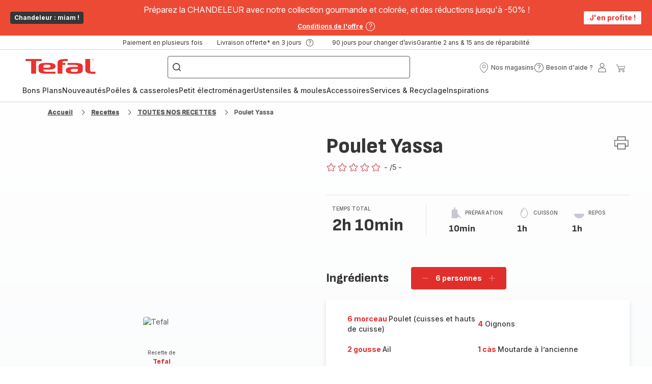

--- FILE ---
content_type: text/html; charset=utf-8
request_url: https://www.tefal.fr/recette/detail/PRO/Poulet%20Yassa/2463144
body_size: 106303
content:
<!DOCTYPE html><html lang="fr-fr" dir="ltr"><head>
    <meta charset="utf-8">
    <title>Poulet Yassa - Recette Poêles et Casseroles | Tefal</title>
    <base href="/">
    <meta name="viewport" content="width=device-width, initial-scale=1">
    
    <link rel="preconnect" href="https://brandsites.api.groupe-seb.com" />
    <link rel="dns-prefetch" href="https://brandsites.api.groupe-seb.com" />
  
    <link rel="preconnect" href="https://twicpics.tefal.fr" />
    <link rel="dns-prefetch" href="https://twicpics.tefal.fr" />
  
    <link rel="alternate" hreflang="fr-FR" href="https://www.tefal.fr/recette/detail/PRO/Poulet+Yassa/2463144" />
<link rel="alternate" hreflang="fr-BE" href="https://www.tefal.be/fr/recette/detail/PRO/Poulet+Yassa/2463144" />
<link rel="alternate" hreflang="nl-BE" href="https://www.tefal.be/nl/recette/detail/PRO/Poulet+Yassa/2463144" />

    
    <script>localStorage.setItem('spartacus⚿⚿language', '"fr_fr"')</script>
    <script type="text/javascript">
      const userAgent = navigator.userAgent;
      if (!(/bot|crawl|slurp|spider|mediapartners|Qualys/i.test(userAgent)) && !(userAgent === '' || userAgent === null || userAgent === undefined)) {
        ;window.NREUM||(NREUM={});NREUM.init={distributed_tracing:{enabled:true},privacy:{cookies_enabled:true},ajax:{deny_list:["bam.nr-data.net"]}};
        ;NREUM.loader_config={
          agentID: "1103312215",
          accountID: "1663259",
          trustKey: "1059767",
          xpid: 'VQABUlRWARABVFZSBQcCXl0E',
          licenseKey: "517787514b",
          applicationID: "1103312215"
        };
        ;NREUM.info={
          beacon:"bam.nr-data.net",
          errorBeacon:"bam.nr-data.net",
          licenseKey:"517787514b",
          applicationID:"1103312215",
          sa:1
        };
        ;/*! For license information please see nr-loader-full-1.299.0.min.js.LICENSE.txt */
(()=>{var e,t,r={8122:(e,t,r)=>{"use strict";r.d(t,{a:()=>i});var n=r(944);function i(e,t){try{if(!e||"object"!=typeof e)return(0,n.R)(3);if(!t||"object"!=typeof t)return(0,n.R)(4);const r=Object.create(Object.getPrototypeOf(t),Object.getOwnPropertyDescriptors(t)),o=0===Object.keys(r).length?e:r;for(let a in o)if(void 0!==e[a])try{if(null===e[a]){r[a]=null;continue}Array.isArray(e[a])&&Array.isArray(t[a])?r[a]=Array.from(new Set([...e[a],...t[a]])):"object"==typeof e[a]&&"object"==typeof t[a]?r[a]=i(e[a],t[a]):r[a]=e[a]}catch(e){r[a]||(0,n.R)(1,e)}return r}catch(e){(0,n.R)(2,e)}}},2555:(e,t,r)=>{"use strict";r.d(t,{D:()=>s,f:()=>a});var n=r(384),i=r(8122);const o={beacon:n.NT.beacon,errorBeacon:n.NT.errorBeacon,licenseKey:void 0,applicationID:void 0,sa:void 0,queueTime:void 0,applicationTime:void 0,ttGuid:void 0,user:void 0,account:void 0,product:void 0,extra:void 0,jsAttributes:{},userAttributes:void 0,atts:void 0,transactionName:void 0,tNamePlain:void 0};function a(e){try{return!!e.licenseKey&&!!e.errorBeacon&&!!e.applicationID}catch(e){return!1}}const s=e=>(0,i.a)(e,o)},7699:(e,t,r)=>{"use strict";r.d(t,{It:()=>i,No:()=>n,qh:()=>a,uh:()=>o});const n=16e3,i=1e6,o="NR_CONTAINER_AGENT",a="SESSION_ERROR"},9324:(e,t,r)=>{"use strict";r.d(t,{F3:()=>i,Xs:()=>o,Yq:()=>a,xv:()=>n});const n="1.299.0",i="PROD",o="CDN",a="^2.0.0-alpha.18"},6154:(e,t,r)=>{"use strict";r.d(t,{OF:()=>u,RI:()=>i,WN:()=>f,bv:()=>o,gm:()=>a,lR:()=>l,m:()=>c,mw:()=>s,sb:()=>d});var n=r(1863);const i="undefined"!=typeof window&&!!window.document,o="undefined"!=typeof WorkerGlobalScope&&("undefined"!=typeof self&&self instanceof WorkerGlobalScope&&self.navigator instanceof WorkerNavigator||"undefined"!=typeof globalThis&&globalThis instanceof WorkerGlobalScope&&globalThis.navigator instanceof WorkerNavigator),a=i?window:"undefined"!=typeof WorkerGlobalScope&&("undefined"!=typeof self&&self instanceof WorkerGlobalScope&&self||"undefined"!=typeof globalThis&&globalThis instanceof WorkerGlobalScope&&globalThis),s=Boolean("hidden"===a?.document?.visibilityState),c=""+a?.location,u=/iPad|iPhone|iPod/.test(a.navigator?.userAgent),d=u&&"undefined"==typeof SharedWorker,l=(()=>{const e=a.navigator?.userAgent?.match(/Firefox[/\s](\d+\.\d+)/);return Array.isArray(e)&&e.length>=2?+e[1]:0})(),f=Date.now()-(0,n.t)()},7295:(e,t,r)=>{"use strict";r.d(t,{Xv:()=>a,gX:()=>i,iW:()=>o});var n=[];function i(e){if(!e||o(e))return!1;if(0===n.length)return!0;for(var t=0;t<n.length;t++){var r=n[t];if("*"===r.hostname)return!1;if(s(r.hostname,e.hostname)&&c(r.pathname,e.pathname))return!1}return!0}function o(e){return void 0===e.hostname}function a(e){if(n=[],e&&e.length)for(var t=0;t<e.length;t++){let r=e[t];if(!r)continue;0===r.indexOf("http://")?r=r.substring(7):0===r.indexOf("https://")&&(r=r.substring(8));const i=r.indexOf("/");let o,a;i>0?(o=r.substring(0,i),a=r.substring(i)):(o=r,a="");let[s]=o.split(":");n.push({hostname:s,pathname:a})}}function s(e,t){return!(e.length>t.length)&&t.indexOf(e)===t.length-e.length}function c(e,t){return 0===e.indexOf("/")&&(e=e.substring(1)),0===t.indexOf("/")&&(t=t.substring(1)),""===e||e===t}},3241:(e,t,r)=>{"use strict";r.d(t,{W:()=>o});var n=r(6154);const i="newrelic";function o(e={}){try{n.gm.dispatchEvent(new CustomEvent(i,{detail:e}))}catch(e){}}},1687:(e,t,r)=>{"use strict";r.d(t,{Ak:()=>u,Ze:()=>f,x3:()=>d});var n=r(3241),i=r(7836),o=r(3606),a=r(860),s=r(2646);const c={};function u(e,t){const r={staged:!1,priority:a.P3[t]||0};l(e),c[e].get(t)||c[e].set(t,r)}function d(e,t){e&&c[e]&&(c[e].get(t)&&c[e].delete(t),p(e,t,!1),c[e].size&&h(e))}function l(e){if(!e)throw new Error("agentIdentifier required");c[e]||(c[e]=new Map)}function f(e="",t="feature",r=!1){if(l(e),!e||!c[e].get(t)||r)return p(e,t);c[e].get(t).staged=!0,h(e)}function h(e){const t=Array.from(c[e]);t.every((([e,t])=>t.staged))&&(t.sort(((e,t)=>e[1].priority-t[1].priority)),t.forEach((([t])=>{c[e].delete(t),p(e,t)})))}function p(e,t,r=!0){const a=e?i.ee.get(e):i.ee,c=o.i.handlers;if(!a.aborted&&a.backlog&&c){if((0,n.W)({agentIdentifier:e,type:"lifecycle",name:"drain",feature:t}),r){const e=a.backlog[t],r=c[t];if(r){for(let t=0;e&&t<e.length;++t)g(e[t],r);Object.entries(r).forEach((([e,t])=>{Object.values(t||{}).forEach((t=>{t[0]?.on&&t[0]?.context()instanceof s.y&&t[0].on(e,t[1])}))}))}}a.isolatedBacklog||delete c[t],a.backlog[t]=null,a.emit("drain-"+t,[])}}function g(e,t){var r=e[1];Object.values(t[r]||{}).forEach((t=>{var r=e[0];if(t[0]===r){var n=t[1],i=e[3],o=e[2];n.apply(i,o)}}))}},7836:(e,t,r)=>{"use strict";r.d(t,{P:()=>s,ee:()=>c});var n=r(384),i=r(8990),o=r(2646),a=r(5607);const s="nr@context:".concat(a.W),c=function e(t,r){var n={},a={},d={},l=!1;try{l=16===r.length&&u.initializedAgents?.[r]?.runtime.isolatedBacklog}catch(e){}var f={on:p,addEventListener:p,removeEventListener:function(e,t){var r=n[e];if(!r)return;for(var i=0;i<r.length;i++)r[i]===t&&r.splice(i,1)},emit:function(e,r,n,i,o){!1!==o&&(o=!0);if(c.aborted&&!i)return;t&&o&&t.emit(e,r,n);var s=h(n);g(e).forEach((e=>{e.apply(s,r)}));var u=v()[a[e]];u&&u.push([f,e,r,s]);return s},get:m,listeners:g,context:h,buffer:function(e,t){const r=v();if(t=t||"feature",f.aborted)return;Object.entries(e||{}).forEach((([e,n])=>{a[n]=t,t in r||(r[t]=[])}))},abort:function(){f._aborted=!0,Object.keys(f.backlog).forEach((e=>{delete f.backlog[e]}))},isBuffering:function(e){return!!v()[a[e]]},debugId:r,backlog:l?{}:t&&"object"==typeof t.backlog?t.backlog:{},isolatedBacklog:l};return Object.defineProperty(f,"aborted",{get:()=>{let e=f._aborted||!1;return e||(t&&(e=t.aborted),e)}}),f;function h(e){return e&&e instanceof o.y?e:e?(0,i.I)(e,s,(()=>new o.y(s))):new o.y(s)}function p(e,t){n[e]=g(e).concat(t)}function g(e){return n[e]||[]}function m(t){return d[t]=d[t]||e(f,t)}function v(){return f.backlog}}(void 0,"globalEE"),u=(0,n.Zm)();u.ee||(u.ee=c)},2646:(e,t,r)=>{"use strict";r.d(t,{y:()=>n});class n{constructor(e){this.contextId=e}}},9908:(e,t,r)=>{"use strict";r.d(t,{d:()=>n,p:()=>i});var n=r(7836).ee.get("handle");function i(e,t,r,i,o){o?(o.buffer([e],i),o.emit(e,t,r)):(n.buffer([e],i),n.emit(e,t,r))}},3606:(e,t,r)=>{"use strict";r.d(t,{i:()=>o});var n=r(9908);o.on=a;var i=o.handlers={};function o(e,t,r,o){a(o||n.d,i,e,t,r)}function a(e,t,r,i,o){o||(o="feature"),e||(e=n.d);var a=t[o]=t[o]||{};(a[r]=a[r]||[]).push([e,i])}},3878:(e,t,r)=>{"use strict";function n(e,t){return{capture:e,passive:!1,signal:t}}function i(e,t,r=!1,i){window.addEventListener(e,t,n(r,i))}function o(e,t,r=!1,i){document.addEventListener(e,t,n(r,i))}r.d(t,{DD:()=>o,jT:()=>n,sp:()=>i})},5607:(e,t,r)=>{"use strict";r.d(t,{W:()=>n});const n=(0,r(9566).bz)()},9566:(e,t,r)=>{"use strict";r.d(t,{LA:()=>s,ZF:()=>c,bz:()=>a,el:()=>u});var n=r(6154);const i="xxxxxxxx-xxxx-4xxx-yxxx-xxxxxxxxxxxx";function o(e,t){return e?15&e[t]:16*Math.random()|0}function a(){const e=n.gm?.crypto||n.gm?.msCrypto;let t,r=0;return e&&e.getRandomValues&&(t=e.getRandomValues(new Uint8Array(30))),i.split("").map((e=>"x"===e?o(t,r++).toString(16):"y"===e?(3&o()|8).toString(16):e)).join("")}function s(e){const t=n.gm?.crypto||n.gm?.msCrypto;let r,i=0;t&&t.getRandomValues&&(r=t.getRandomValues(new Uint8Array(e)));const a=[];for(var s=0;s<e;s++)a.push(o(r,i++).toString(16));return a.join("")}function c(){return s(16)}function u(){return s(32)}},2614:(e,t,r)=>{"use strict";r.d(t,{BB:()=>a,H3:()=>n,g:()=>u,iL:()=>c,tS:()=>s,uh:()=>i,wk:()=>o});const n="NRBA",i="SESSION",o=144e5,a=18e5,s={STARTED:"session-started",PAUSE:"session-pause",RESET:"session-reset",RESUME:"session-resume",UPDATE:"session-update"},c={SAME_TAB:"same-tab",CROSS_TAB:"cross-tab"},u={OFF:0,FULL:1,ERROR:2}},1863:(e,t,r)=>{"use strict";function n(){return Math.floor(performance.now())}r.d(t,{t:()=>n})},7485:(e,t,r)=>{"use strict";r.d(t,{D:()=>i});var n=r(6154);function i(e){if(0===(e||"").indexOf("data:"))return{protocol:"data"};try{const t=new URL(e,location.href),r={port:t.port,hostname:t.hostname,pathname:t.pathname,search:t.search,protocol:t.protocol.slice(0,t.protocol.indexOf(":")),sameOrigin:t.protocol===n.gm?.location?.protocol&&t.host===n.gm?.location?.host};return r.port&&""!==r.port||("http:"===t.protocol&&(r.port="80"),"https:"===t.protocol&&(r.port="443")),r.pathname&&""!==r.pathname?r.pathname.startsWith("/")||(r.pathname="/".concat(r.pathname)):r.pathname="/",r}catch(e){return{}}}},944:(e,t,r)=>{"use strict";r.d(t,{R:()=>i});var n=r(3241);function i(e,t){"function"==typeof console.debug&&(console.debug("New Relic Warning: https://github.com/newrelic/newrelic-browser-agent/blob/main/docs/warning-codes.md#".concat(e),t),(0,n.W)({agentIdentifier:null,drained:null,type:"data",name:"warn",feature:"warn",data:{code:e,secondary:t}}))}},5701:(e,t,r)=>{"use strict";r.d(t,{B:()=>o,t:()=>a});var n=r(3241);const i=new Set,o={};function a(e,t){const r=t.agentIdentifier;o[r]??={},e&&"object"==typeof e&&(i.has(r)||(t.ee.emit("rumresp",[e]),o[r]=e,i.add(r),(0,n.W)({agentIdentifier:r,loaded:!0,drained:!0,type:"lifecycle",name:"load",feature:void 0,data:e})))}},8990:(e,t,r)=>{"use strict";r.d(t,{I:()=>i});var n=Object.prototype.hasOwnProperty;function i(e,t,r){if(n.call(e,t))return e[t];var i=r();if(Object.defineProperty&&Object.keys)try{return Object.defineProperty(e,t,{value:i,writable:!0,enumerable:!1}),i}catch(e){}return e[t]=i,i}},6389:(e,t,r)=>{"use strict";function n(e,t=500,r={}){const n=r?.leading||!1;let i;return(...r)=>{n&&void 0===i&&(e.apply(this,r),i=setTimeout((()=>{i=clearTimeout(i)}),t)),n||(clearTimeout(i),i=setTimeout((()=>{e.apply(this,r)}),t))}}function i(e){let t=!1;return(...r)=>{t||(t=!0,e.apply(this,r))}}r.d(t,{J:()=>i,s:()=>n})},1910:(e,t,r)=>{"use strict";r.d(t,{i:()=>o});var n=r(944);const i=new Map;function o(...e){return e.every((e=>{if(i.has(e))return i.get(e);const t="function"==typeof e&&e.toString().includes("[native code]");return t||(0,n.R)(64,e?.name||e?.toString()),i.set(e,t),t}))}},3304:(e,t,r)=>{"use strict";r.d(t,{A:()=>o});var n=r(7836);const i=()=>{const e=new WeakSet;return(t,r)=>{if("object"==typeof r&&null!==r){if(e.has(r))return;e.add(r)}return r}};function o(e){try{return JSON.stringify(e,i())??""}catch(e){try{n.ee.emit("internal-error",[e])}catch(e){}return""}}},3496:(e,t,r)=>{"use strict";function n(e){return!e||!(!e.licenseKey||!e.applicationID)}function i(e,t){return!e||e.licenseKey===t.info.licenseKey&&e.applicationID===t.info.applicationID}r.d(t,{A:()=>i,I:()=>n})},5289:(e,t,r)=>{"use strict";r.d(t,{GG:()=>o,Qr:()=>s,sB:()=>a});var n=r(3878);function i(){return"undefined"==typeof document||"complete"===document.readyState}function o(e,t){if(i())return e();(0,n.sp)("load",e,t)}function a(e){if(i())return e();(0,n.DD)("DOMContentLoaded",e)}function s(e){if(i())return e();(0,n.sp)("popstate",e)}},384:(e,t,r)=>{"use strict";r.d(t,{NT:()=>a,US:()=>d,Zm:()=>s,bQ:()=>u,dV:()=>c,pV:()=>l});var n=r(6154),i=r(1863),o=r(1910);const a={beacon:"bam.nr-data.net",errorBeacon:"bam.nr-data.net"};function s(){return n.gm.NREUM||(n.gm.NREUM={}),void 0===n.gm.newrelic&&(n.gm.newrelic=n.gm.NREUM),n.gm.NREUM}function c(){let e=s();return e.o||(e.o={ST:n.gm.setTimeout,SI:n.gm.setImmediate||n.gm.setInterval,CT:n.gm.clearTimeout,XHR:n.gm.XMLHttpRequest,REQ:n.gm.Request,EV:n.gm.Event,PR:n.gm.Promise,MO:n.gm.MutationObserver,FETCH:n.gm.fetch,WS:n.gm.WebSocket},(0,o.i)(...Object.values(e.o))),e}function u(e,t){let r=s();r.initializedAgents??={},t.initializedAt={ms:(0,i.t)(),date:new Date},r.initializedAgents[e]=t}function d(e,t){s()[e]=t}function l(){return function(){let e=s();const t=e.info||{};e.info={beacon:a.beacon,errorBeacon:a.errorBeacon,...t}}(),function(){let e=s();const t=e.init||{};e.init={...t}}(),c(),function(){let e=s();const t=e.loader_config||{};e.loader_config={...t}}(),s()}},2843:(e,t,r)=>{"use strict";r.d(t,{u:()=>i});var n=r(3878);function i(e,t=!1,r,i){(0,n.DD)("visibilitychange",(function(){if(t)return void("hidden"===document.visibilityState&&e());e(document.visibilityState)}),r,i)}},8139:(e,t,r)=>{"use strict";r.d(t,{u:()=>f});var n=r(7836),i=r(3434),o=r(8990),a=r(6154);const s={},c=a.gm.XMLHttpRequest,u="addEventListener",d="removeEventListener",l="nr@wrapped:".concat(n.P);function f(e){var t=function(e){return(e||n.ee).get("events")}(e);if(s[t.debugId]++)return t;s[t.debugId]=1;var r=(0,i.YM)(t,!0);function f(e){r.inPlace(e,[u,d],"-",p)}function p(e,t){return e[1]}return"getPrototypeOf"in Object&&(a.RI&&h(document,f),c&&h(c.prototype,f),h(a.gm,f)),t.on(u+"-start",(function(e,t){var n=e[1];if(null!==n&&("function"==typeof n||"object"==typeof n)&&"newrelic"!==e[0]){var i=(0,o.I)(n,l,(function(){var e={object:function(){if("function"!=typeof n.handleEvent)return;return n.handleEvent.apply(n,arguments)},function:n}[typeof n];return e?r(e,"fn-",null,e.name||"anonymous"):n}));this.wrapped=e[1]=i}})),t.on(d+"-start",(function(e){e[1]=this.wrapped||e[1]})),t}function h(e,t,...r){let n=e;for(;"object"==typeof n&&!Object.prototype.hasOwnProperty.call(n,u);)n=Object.getPrototypeOf(n);n&&t(n,...r)}},3434:(e,t,r)=>{"use strict";r.d(t,{Jt:()=>o,YM:()=>u});var n=r(7836),i=r(5607);const o="nr@original:".concat(i.W),a=50;var s=Object.prototype.hasOwnProperty,c=!1;function u(e,t){return e||(e=n.ee),r.inPlace=function(e,t,n,i,o){n||(n="");const a="-"===n.charAt(0);for(let s=0;s<t.length;s++){const c=t[s],u=e[c];l(u)||(e[c]=r(u,a?c+n:n,i,c,o))}},r.flag=o,r;function r(t,r,n,c,u){return l(t)?t:(r||(r=""),nrWrapper[o]=t,function(e,t,r){if(Object.defineProperty&&Object.keys)try{return Object.keys(e).forEach((function(r){Object.defineProperty(t,r,{get:function(){return e[r]},set:function(t){return e[r]=t,t}})})),t}catch(e){d([e],r)}for(var n in e)s.call(e,n)&&(t[n]=e[n])}(t,nrWrapper,e),nrWrapper);function nrWrapper(){var o,s,l,f;let h;try{s=this,o=[...arguments],l="function"==typeof n?n(o,s):n||{}}catch(t){d([t,"",[o,s,c],l],e)}i(r+"start",[o,s,c],l,u);const p=performance.now();let g;try{return f=t.apply(s,o),g=performance.now(),f}catch(e){throw g=performance.now(),i(r+"err",[o,s,e],l,u),h=e,h}finally{const e=g-p,t={start:p,end:g,duration:e,isLongTask:e>=a,methodName:c,thrownError:h};t.isLongTask&&i("long-task",[t,s],l,u),i(r+"end",[o,s,f],l,u)}}}function i(r,n,i,o){if(!c||t){var a=c;c=!0;try{e.emit(r,n,i,t,o)}catch(t){d([t,r,n,i],e)}c=a}}}function d(e,t){t||(t=n.ee);try{t.emit("internal-error",e)}catch(e){}}function l(e){return!(e&&"function"==typeof e&&e.apply&&!e[o])}},9300:(e,t,r)=>{"use strict";r.d(t,{T:()=>n});const n=r(860).K7.ajax},3333:(e,t,r)=>{"use strict";r.d(t,{$v:()=>d,TZ:()=>n,Xh:()=>c,Zp:()=>i,kd:()=>u,mq:()=>s,nf:()=>a,qN:()=>o});const n=r(860).K7.genericEvents,i=["auxclick","click","copy","keydown","paste","scrollend"],o=["focus","blur"],a=4,s=1e3,c=2e3,u=["PageAction","UserAction","BrowserPerformance"],d={MARKS:"experimental.marks",MEASURES:"experimental.measures",RESOURCES:"experimental.resources"}},6774:(e,t,r)=>{"use strict";r.d(t,{T:()=>n});const n=r(860).K7.jserrors},993:(e,t,r)=>{"use strict";r.d(t,{A$:()=>o,ET:()=>a,TZ:()=>s,p_:()=>i});var n=r(860);const i={ERROR:"ERROR",WARN:"WARN",INFO:"INFO",DEBUG:"DEBUG",TRACE:"TRACE"},o={OFF:0,ERROR:1,WARN:2,INFO:3,DEBUG:4,TRACE:5},a="log",s=n.K7.logging},3785:(e,t,r)=>{"use strict";r.d(t,{R:()=>c,b:()=>u});var n=r(9908),i=r(1863),o=r(860),a=r(8154),s=r(993);function c(e,t,r={},c=s.p_.INFO,u,d=(0,i.t)()){(0,n.p)(a.xV,["API/logging/".concat(c.toLowerCase(),"/called")],void 0,o.K7.metrics,e),(0,n.p)(s.ET,[d,t,r,c,u],void 0,o.K7.logging,e)}function u(e){return"string"==typeof e&&Object.values(s.p_).some((t=>t===e.toUpperCase().trim()))}},8154:(e,t,r)=>{"use strict";r.d(t,{z_:()=>o,XG:()=>s,TZ:()=>n,rs:()=>i,xV:()=>a});r(6154),r(9566),r(384);const n=r(860).K7.metrics,i="sm",o="cm",a="storeSupportabilityMetrics",s="storeEventMetrics"},6630:(e,t,r)=>{"use strict";r.d(t,{T:()=>n});const n=r(860).K7.pageViewEvent},782:(e,t,r)=>{"use strict";r.d(t,{T:()=>n});const n=r(860).K7.pageViewTiming},6344:(e,t,r)=>{"use strict";r.d(t,{BB:()=>d,G4:()=>o,Qb:()=>l,TZ:()=>i,Ug:()=>a,_s:()=>s,bc:()=>u,yP:()=>c});var n=r(2614);const i=r(860).K7.sessionReplay,o={RECORD:"recordReplay",PAUSE:"pauseReplay",ERROR_DURING_REPLAY:"errorDuringReplay"},a=.12,s={DomContentLoaded:0,Load:1,FullSnapshot:2,IncrementalSnapshot:3,Meta:4,Custom:5},c={[n.g.ERROR]:15e3,[n.g.FULL]:3e5,[n.g.OFF]:0},u={RESET:{message:"Session was reset",sm:"Reset"},IMPORT:{message:"Recorder failed to import",sm:"Import"},TOO_MANY:{message:"429: Too Many Requests",sm:"Too-Many"},TOO_BIG:{message:"Payload was too large",sm:"Too-Big"},CROSS_TAB:{message:"Session Entity was set to OFF on another tab",sm:"Cross-Tab"},ENTITLEMENTS:{message:"Session Replay is not allowed and will not be started",sm:"Entitlement"}},d=5e3,l={API:"api",RESUME:"resume",SWITCH_TO_FULL:"switchToFull",INITIALIZE:"initialize",PRELOAD:"preload"}},5270:(e,t,r)=>{"use strict";r.d(t,{Aw:()=>a,SR:()=>o,rF:()=>s});var n=r(384),i=r(7767);function o(e){return!!(0,n.dV)().o.MO&&(0,i.V)(e)&&!0===e?.session_trace.enabled}function a(e){return!0===e?.session_replay.preload&&o(e)}function s(e,t){try{if("string"==typeof t?.type){if("password"===t.type.toLowerCase())return"*".repeat(e?.length||0);if(void 0!==t?.dataset?.nrUnmask||t?.classList?.contains("nr-unmask"))return e}}catch(e){}return"string"==typeof e?e.replace(/[\S]/g,"*"):"*".repeat(e?.length||0)}},3738:(e,t,r)=>{"use strict";r.d(t,{He:()=>i,Kp:()=>s,Lc:()=>u,Rz:()=>d,TZ:()=>n,bD:()=>o,d3:()=>a,jx:()=>l,sl:()=>f,uP:()=>c});const n=r(860).K7.sessionTrace,i="bstResource",o="resource",a="-start",s="-end",c="fn"+a,u="fn"+s,d="pushState",l=1e3,f=3e4},4234:(e,t,r)=>{"use strict";r.d(t,{W:()=>o});var n=r(7836),i=r(1687);class o{constructor(e,t){this.agentIdentifier=e,this.ee=n.ee.get(e),this.featureName=t,this.blocked=!1}deregisterDrain(){(0,i.x3)(this.agentIdentifier,this.featureName)}}},7767:(e,t,r)=>{"use strict";r.d(t,{V:()=>i});var n=r(6154);const i=e=>n.RI&&!0===e?.privacy.cookies_enabled},1741:(e,t,r)=>{"use strict";r.d(t,{W:()=>o});var n=r(944),i=r(4261);class o{#e(e,...t){if(this[e]!==o.prototype[e])return this[e](...t);(0,n.R)(35,e)}addPageAction(e,t){return this.#e(i.hG,e,t)}register(e){return this.#e(i.eY,e)}recordCustomEvent(e,t){return this.#e(i.fF,e,t)}setPageViewName(e,t){return this.#e(i.Fw,e,t)}setCustomAttribute(e,t,r){return this.#e(i.cD,e,t,r)}noticeError(e,t){return this.#e(i.o5,e,t)}setUserId(e){return this.#e(i.Dl,e)}setApplicationVersion(e){return this.#e(i.nb,e)}setErrorHandler(e){return this.#e(i.bt,e)}addRelease(e,t){return this.#e(i.k6,e,t)}log(e,t){return this.#e(i.$9,e,t)}start(){return this.#e(i.d3)}finished(e){return this.#e(i.BL,e)}recordReplay(){return this.#e(i.CH)}pauseReplay(){return this.#e(i.Tb)}addToTrace(e){return this.#e(i.U2,e)}setCurrentRouteName(e){return this.#e(i.PA,e)}interaction(){return this.#e(i.dT)}wrapLogger(e,t,r){return this.#e(i.Wb,e,t,r)}measure(e,t){return this.#e(i.V1,e,t)}}},4261:(e,t,r)=>{"use strict";r.d(t,{$9:()=>u,BL:()=>s,CH:()=>h,Dl:()=>R,Fw:()=>y,PA:()=>m,Pl:()=>n,Tb:()=>l,U2:()=>o,V1:()=>T,Wb:()=>w,bt:()=>b,cD:()=>v,d3:()=>x,dT:()=>c,eY:()=>p,fF:()=>f,hG:()=>i,k6:()=>a,nb:()=>g,o5:()=>d});const n="api-",i="addPageAction",o="addToTrace",a="addRelease",s="finished",c="interaction",u="log",d="noticeError",l="pauseReplay",f="recordCustomEvent",h="recordReplay",p="register",g="setApplicationVersion",m="setCurrentRouteName",v="setCustomAttribute",b="setErrorHandler",y="setPageViewName",R="setUserId",x="start",w="wrapLogger",T="measure"},5205:(e,t,r)=>{"use strict";r.d(t,{j:()=>A});var n=r(384),i=r(1741);var o=r(2555),a=r(3333);const s=e=>{if(!e||"string"!=typeof e)return!1;try{document.createDocumentFragment().querySelector(e)}catch{return!1}return!0};var c=r(2614),u=r(944),d=r(8122);const l="[data-nr-mask]",f=e=>(0,d.a)(e,(()=>{const e={feature_flags:[],experimental:{marks:!1,measures:!1,resources:!1},mask_selector:"*",block_selector:"[data-nr-block]",mask_input_options:{color:!1,date:!1,"datetime-local":!1,email:!1,month:!1,number:!1,range:!1,search:!1,tel:!1,text:!1,time:!1,url:!1,week:!1,textarea:!1,select:!1,password:!0}};return{ajax:{deny_list:void 0,block_internal:!0,enabled:!0,autoStart:!0},api:{allow_registered_children:!0,duplicate_registered_data:!1},distributed_tracing:{enabled:void 0,exclude_newrelic_header:void 0,cors_use_newrelic_header:void 0,cors_use_tracecontext_headers:void 0,allowed_origins:void 0},get feature_flags(){return e.feature_flags},set feature_flags(t){e.feature_flags=t},generic_events:{enabled:!0,autoStart:!0},harvest:{interval:30},jserrors:{enabled:!0,autoStart:!0},logging:{enabled:!0,autoStart:!0},metrics:{enabled:!0,autoStart:!0},obfuscate:void 0,page_action:{enabled:!0},page_view_event:{enabled:!0,autoStart:!0},page_view_timing:{enabled:!0,autoStart:!0},performance:{get capture_marks(){return e.feature_flags.includes(a.$v.MARKS)||e.experimental.marks},set capture_marks(t){e.experimental.marks=t},get capture_measures(){return e.feature_flags.includes(a.$v.MEASURES)||e.experimental.measures},set capture_measures(t){e.experimental.measures=t},capture_detail:!0,resources:{get enabled(){return e.feature_flags.includes(a.$v.RESOURCES)||e.experimental.resources},set enabled(t){e.experimental.resources=t},asset_types:[],first_party_domains:[],ignore_newrelic:!0}},privacy:{cookies_enabled:!0},proxy:{assets:void 0,beacon:void 0},session:{expiresMs:c.wk,inactiveMs:c.BB},session_replay:{autoStart:!0,enabled:!1,preload:!1,sampling_rate:10,error_sampling_rate:100,collect_fonts:!1,inline_images:!1,fix_stylesheets:!0,mask_all_inputs:!0,get mask_text_selector(){return e.mask_selector},set mask_text_selector(t){s(t)?e.mask_selector="".concat(t,",").concat(l):""===t||null===t?e.mask_selector=l:(0,u.R)(5,t)},get block_class(){return"nr-block"},get ignore_class(){return"nr-ignore"},get mask_text_class(){return"nr-mask"},get block_selector(){return e.block_selector},set block_selector(t){s(t)?e.block_selector+=",".concat(t):""!==t&&(0,u.R)(6,t)},get mask_input_options(){return e.mask_input_options},set mask_input_options(t){t&&"object"==typeof t?e.mask_input_options={...t,password:!0}:(0,u.R)(7,t)}},session_trace:{enabled:!0,autoStart:!0},soft_navigations:{enabled:!0,autoStart:!0},spa:{enabled:!0,autoStart:!0},ssl:void 0,user_actions:{enabled:!0,elementAttributes:["id","className","tagName","type"]}}})());var h=r(6154),p=r(9324);let g=0;const m={buildEnv:p.F3,distMethod:p.Xs,version:p.xv,originTime:h.WN},v={appMetadata:{},customTransaction:void 0,denyList:void 0,disabled:!1,entityManager:void 0,harvester:void 0,isolatedBacklog:!1,isRecording:!1,loaderType:void 0,maxBytes:3e4,obfuscator:void 0,onerror:void 0,ptid:void 0,releaseIds:{},session:void 0,timeKeeper:void 0,jsAttributesMetadata:{bytes:0},get harvestCount(){return++g}},b=e=>{const t=(0,d.a)(e,v),r=Object.keys(m).reduce(((e,t)=>(e[t]={value:m[t],writable:!1,configurable:!0,enumerable:!0},e)),{});return Object.defineProperties(t,r)};var y=r(5701);const R=e=>{const t=e.startsWith("http");e+="/",r.p=t?e:"https://"+e};var x=r(7836),w=r(3241);const T={accountID:void 0,trustKey:void 0,agentID:void 0,licenseKey:void 0,applicationID:void 0,xpid:void 0},E=e=>(0,d.a)(e,T),_=new Set;function A(e,t={},r,a){let{init:s,info:c,loader_config:u,runtime:d={},exposed:l=!0}=t;if(!c){const e=(0,n.pV)();s=e.init,c=e.info,u=e.loader_config}e.init=f(s||{}),e.loader_config=E(u||{}),c.jsAttributes??={},h.bv&&(c.jsAttributes.isWorker=!0),e.info=(0,o.D)(c);const p=e.init,g=[c.beacon,c.errorBeacon];_.has(e.agentIdentifier)||(p.proxy.assets&&(R(p.proxy.assets),g.push(p.proxy.assets)),p.proxy.beacon&&g.push(p.proxy.beacon),e.beacons=[...g],function(e){const t=(0,n.pV)();Object.getOwnPropertyNames(i.W.prototype).forEach((r=>{const n=i.W.prototype[r];if("function"!=typeof n||"constructor"===n)return;let o=t[r];e[r]&&!1!==e.exposed&&"micro-agent"!==e.runtime?.loaderType&&(t[r]=(...t)=>{const n=e[r](...t);return o?o(...t):n})}))}(e),(0,n.US)("activatedFeatures",y.B),e.runSoftNavOverSpa&&=!0===p.soft_navigations.enabled&&p.feature_flags.includes("soft_nav")),d.denyList=[...p.ajax.deny_list||[],...p.ajax.block_internal?g:[]],d.ptid=e.agentIdentifier,d.loaderType=r,e.runtime=b(d),_.has(e.agentIdentifier)||(e.ee=x.ee.get(e.agentIdentifier),e.exposed=l,(0,w.W)({agentIdentifier:e.agentIdentifier,drained:!!y.B?.[e.agentIdentifier],type:"lifecycle",name:"initialize",feature:void 0,data:e.config})),_.add(e.agentIdentifier)}},8374:(e,t,r)=>{r.nc=(()=>{try{return document?.currentScript?.nonce}catch(e){}return""})()},860:(e,t,r)=>{"use strict";r.d(t,{$J:()=>d,K7:()=>c,P3:()=>u,XX:()=>i,Yy:()=>s,df:()=>o,qY:()=>n,v4:()=>a});const n="events",i="jserrors",o="browser/blobs",a="rum",s="browser/logs",c={ajax:"ajax",genericEvents:"generic_events",jserrors:i,logging:"logging",metrics:"metrics",pageAction:"page_action",pageViewEvent:"page_view_event",pageViewTiming:"page_view_timing",sessionReplay:"session_replay",sessionTrace:"session_trace",softNav:"soft_navigations",spa:"spa"},u={[c.pageViewEvent]:1,[c.pageViewTiming]:2,[c.metrics]:3,[c.jserrors]:4,[c.spa]:5,[c.ajax]:6,[c.sessionTrace]:7,[c.softNav]:8,[c.sessionReplay]:9,[c.logging]:10,[c.genericEvents]:11},d={[c.pageViewEvent]:a,[c.pageViewTiming]:n,[c.ajax]:n,[c.spa]:n,[c.softNav]:n,[c.metrics]:i,[c.jserrors]:i,[c.sessionTrace]:o,[c.sessionReplay]:o,[c.logging]:s,[c.genericEvents]:"ins"}}},n={};function i(e){var t=n[e];if(void 0!==t)return t.exports;var o=n[e]={exports:{}};return r[e](o,o.exports,i),o.exports}i.m=r,i.d=(e,t)=>{for(var r in t)i.o(t,r)&&!i.o(e,r)&&Object.defineProperty(e,r,{enumerable:!0,get:t[r]})},i.f={},i.e=e=>Promise.all(Object.keys(i.f).reduce(((t,r)=>(i.f[r](e,t),t)),[])),i.u=e=>({95:"nr-full-compressor",222:"nr-full-recorder",891:"nr-full"}[e]+"-1.299.0.min.js"),i.o=(e,t)=>Object.prototype.hasOwnProperty.call(e,t),e={},t="NRBA-1.299.0.PROD:",i.l=(r,n,o,a)=>{if(e[r])e[r].push(n);else{var s,c;if(void 0!==o)for(var u=document.getElementsByTagName("script"),d=0;d<u.length;d++){var l=u[d];if(l.getAttribute("src")==r||l.getAttribute("data-webpack")==t+o){s=l;break}}if(!s){c=!0;var f={891:"sha512-mDMx3jS+hIoGS7tBseu+k2zPqU6n6pTJOQvDTXT2ppatJ1HNnA/VkWCHmab8Rhd+19YfmlUmCEUc1xlWzCmcCw==",222:"sha512-haqQ9y3REbdlfINdzlM/4nAg4OdftO7z40XdwKda202eUWojGcyKOpa60y4hJokwI6oZc/+jiDFE2GhDFIVWww==",95:"sha512-nLMcl84yLIeO2Nd/BH+0MvCtfl8PEYVG29NrIaF7drt9ereKcCGbmR1CK9c/ey9k4Y3eBm8LukySzppjj5Ll2g=="};(s=document.createElement("script")).charset="utf-8",s.timeout=120,i.nc&&s.setAttribute("nonce",i.nc),s.setAttribute("data-webpack",t+o),s.src=r,0!==s.src.indexOf(window.location.origin+"/")&&(s.crossOrigin="anonymous"),f[a]&&(s.integrity=f[a])}e[r]=[n];var h=(t,n)=>{s.onerror=s.onload=null,clearTimeout(p);var i=e[r];if(delete e[r],s.parentNode&&s.parentNode.removeChild(s),i&&i.forEach((e=>e(n))),t)return t(n)},p=setTimeout(h.bind(null,void 0,{type:"timeout",target:s}),12e4);s.onerror=h.bind(null,s.onerror),s.onload=h.bind(null,s.onload),c&&document.head.appendChild(s)}},i.r=e=>{"undefined"!=typeof Symbol&&Symbol.toStringTag&&Object.defineProperty(e,Symbol.toStringTag,{value:"Module"}),Object.defineProperty(e,"__esModule",{value:!0})},i.p="https://js-agent.newrelic.com/",(()=>{var e={85:0,959:0};i.f.j=(t,r)=>{var n=i.o(e,t)?e[t]:void 0;if(0!==n)if(n)r.push(n[2]);else{var o=new Promise(((r,i)=>n=e[t]=[r,i]));r.push(n[2]=o);var a=i.p+i.u(t),s=new Error;i.l(a,(r=>{if(i.o(e,t)&&(0!==(n=e[t])&&(e[t]=void 0),n)){var o=r&&("load"===r.type?"missing":r.type),a=r&&r.target&&r.target.src;s.message="Loading chunk "+t+" failed.\n("+o+": "+a+")",s.name="ChunkLoadError",s.type=o,s.request=a,n[1](s)}}),"chunk-"+t,t)}};var t=(t,r)=>{var n,o,[a,s,c]=r,u=0;if(a.some((t=>0!==e[t]))){for(n in s)i.o(s,n)&&(i.m[n]=s[n]);if(c)c(i)}for(t&&t(r);u<a.length;u++)o=a[u],i.o(e,o)&&e[o]&&e[o][0](),e[o]=0},r=self["webpackChunk:NRBA-1.299.0.PROD"]=self["webpackChunk:NRBA-1.299.0.PROD"]||[];r.forEach(t.bind(null,0)),r.push=t.bind(null,r.push.bind(r))})(),(()=>{"use strict";i(8374);var e=i(9566),t=i(1741);class r extends t.W{agentIdentifier=(0,e.LA)(16)}var n=i(860);const o=Object.values(n.K7);var a=i(5205);var s=i(9908),c=i(1863),u=i(4261),d=i(3241),l=i(944),f=i(5701),h=i(8154);function p(e,t,i,o){const a=o||i;!a||a[e]&&a[e]!==r.prototype[e]||(a[e]=function(){(0,s.p)(h.xV,["API/"+e+"/called"],void 0,n.K7.metrics,i.ee),(0,d.W)({agentIdentifier:i.agentIdentifier,drained:!!f.B?.[i.agentIdentifier],type:"data",name:"api",feature:u.Pl+e,data:{}});try{return t.apply(this,arguments)}catch(e){(0,l.R)(23,e)}})}function g(e,t,r,n,i){const o=e.info;null===r?delete o.jsAttributes[t]:o.jsAttributes[t]=r,(i||null===r)&&(0,s.p)(u.Pl+n,[(0,c.t)(),t,r],void 0,"session",e.ee)}var m=i(1687),v=i(4234),b=i(5289),y=i(6154),R=i(5270),x=i(7767),w=i(6389),T=i(7699);class E extends v.W{constructor(e,t){super(e.agentIdentifier,t),this.agentRef=e,this.abortHandler=void 0,this.featAggregate=void 0,this.onAggregateImported=void 0,this.deferred=Promise.resolve(),!1===e.init[this.featureName].autoStart?this.deferred=new Promise(((t,r)=>{this.ee.on("manual-start-all",(0,w.J)((()=>{(0,m.Ak)(e.agentIdentifier,this.featureName),t()})))})):(0,m.Ak)(e.agentIdentifier,t)}importAggregator(e,t,r={}){if(this.featAggregate)return;let n;this.onAggregateImported=new Promise((e=>{n=e}));const o=async()=>{let o;await this.deferred;try{if((0,x.V)(e.init)){const{setupAgentSession:t}=await i.e(891).then(i.bind(i,8766));o=t(e)}}catch(e){(0,l.R)(20,e),this.ee.emit("internal-error",[e]),(0,s.p)(T.qh,[e],void 0,this.featureName,this.ee)}try{if(!this.#t(this.featureName,o,e.init))return(0,m.Ze)(this.agentIdentifier,this.featureName),void n(!1);const{Aggregate:i}=await t();this.featAggregate=new i(e,r),e.runtime.harvester.initializedAggregates.push(this.featAggregate),n(!0)}catch(e){(0,l.R)(34,e),this.abortHandler?.(),(0,m.Ze)(this.agentIdentifier,this.featureName,!0),n(!1),this.ee&&this.ee.abort()}};y.RI?(0,b.GG)((()=>o()),!0):o()}#t(e,t,r){if(this.blocked)return!1;switch(e){case n.K7.sessionReplay:return(0,R.SR)(r)&&!!t;case n.K7.sessionTrace:return!!t;default:return!0}}}var _=i(6630),A=i(2614);class S extends E{static featureName=_.T;constructor(e){var t;super(e,_.T),this.setupInspectionEvents(e.agentIdentifier),t=e,p(u.Fw,(function(e,r){"string"==typeof e&&("/"!==e.charAt(0)&&(e="/"+e),t.runtime.customTransaction=(r||"http://custom.transaction")+e,(0,s.p)(u.Pl+u.Fw,[(0,c.t)()],void 0,void 0,t.ee))}),t),this.ee.on("api-send-rum",((e,t)=>(0,s.p)("send-rum",[e,t],void 0,this.featureName,this.ee))),this.importAggregator(e,(()=>i.e(891).then(i.bind(i,7550))))}setupInspectionEvents(e){const t=(t,r)=>{t&&(0,d.W)({agentIdentifier:e,timeStamp:t.timeStamp,loaded:"complete"===t.target.readyState,type:"window",name:r,data:t.target.location+""})};(0,b.sB)((e=>{t(e,"DOMContentLoaded")})),(0,b.GG)((e=>{t(e,"load")})),(0,b.Qr)((e=>{t(e,"navigate")})),this.ee.on(A.tS.UPDATE,((t,r)=>{(0,d.W)({agentIdentifier:e,type:"lifecycle",name:"session",data:r})}))}}var O=i(384);var N=i(2843),I=i(3878),P=i(782);class k extends E{static featureName=P.T;constructor(e){super(e,P.T),y.RI&&((0,N.u)((()=>(0,s.p)("docHidden",[(0,c.t)()],void 0,P.T,this.ee)),!0),(0,I.sp)("pagehide",(()=>(0,s.p)("winPagehide",[(0,c.t)()],void 0,P.T,this.ee))),this.importAggregator(e,(()=>i.e(891).then(i.bind(i,9917)))))}}class j extends E{static featureName=h.TZ;constructor(e){super(e,h.TZ),y.RI&&document.addEventListener("securitypolicyviolation",(e=>{(0,s.p)(h.xV,["Generic/CSPViolation/Detected"],void 0,this.featureName,this.ee)})),this.importAggregator(e,(()=>i.e(891).then(i.bind(i,6555))))}}var C=i(6774),L=i(3304);class H{constructor(e,t,r,n,i){this.name="UncaughtError",this.message="string"==typeof e?e:(0,L.A)(e),this.sourceURL=t,this.line=r,this.column=n,this.__newrelic=i}}function M(e){return F(e)?e:new H(void 0!==e?.message?e.message:e,e?.filename||e?.sourceURL,e?.lineno||e?.line,e?.colno||e?.col,e?.__newrelic,e?.cause)}function D(e){const t="Unhandled Promise Rejection: ";if(!e?.reason)return;if(F(e.reason)){try{e.reason.message.startsWith(t)||(e.reason.message=t+e.reason.message)}catch(e){}return M(e.reason)}const r=M(e.reason);return(r.message||"").startsWith(t)||(r.message=t+r.message),r}function K(e){if(e.error instanceof SyntaxError&&!/:\d+$/.test(e.error.stack?.trim())){const t=new H(e.message,e.filename,e.lineno,e.colno,e.error.__newrelic,e.cause);return t.name=SyntaxError.name,t}return F(e.error)?e.error:M(e)}function F(e){return e instanceof Error&&!!e.stack}function W(e,t,r,i,o=(0,c.t)()){"string"==typeof e&&(e=new Error(e)),(0,s.p)("err",[e,o,!1,t,r.runtime.isRecording,void 0,i],void 0,n.K7.jserrors,r.ee),(0,s.p)("uaErr",[],void 0,n.K7.genericEvents,r.ee)}var B=i(3496),U=i(993),G=i(3785);function V(e,{customAttributes:t={},level:r=U.p_.INFO}={},n,i,o=(0,c.t)()){(0,G.R)(n.ee,e,t,r,i,o)}function z(e,t,r,i,o=(0,c.t)()){(0,s.p)(u.Pl+u.hG,[o,e,t,i],void 0,n.K7.genericEvents,r.ee)}function Z(e){p(u.eY,(function(t){return function(e,t){const r={};let i,o;(0,l.R)(54,"newrelic.register"),e.init.api.allow_registered_children||(i=()=>(0,l.R)(55));t&&(0,B.I)(t)||(i=()=>(0,l.R)(48,t));const a={addPageAction:(n,i={})=>{u(z,[n,{...r,...i},e],t)},log:(n,i={})=>{u(V,[n,{...i,customAttributes:{...r,...i.customAttributes||{}}},e],t)},noticeError:(n,i={})=>{u(W,[n,{...r,...i},e],t)},setApplicationVersion:e=>{r["application.version"]=e},setCustomAttribute:(e,t)=>{r[e]=t},setUserId:e=>{r["enduser.id"]=e},metadata:{customAttributes:r,target:t,get connected(){return o||Promise.reject(new Error("Failed to connect"))}}};i?i():o=new Promise(((n,i)=>{try{const o=e.runtime?.entityManager;let s=!!o?.get().entityGuid,c=o?.getEntityGuidFor(t.licenseKey,t.applicationID),u=!!c;if(s&&u)t.entityGuid=c,n(a);else{const d=setTimeout((()=>i(new Error("Failed to connect - Timeout"))),15e3);function l(r){(0,B.A)(r,e)?s||=!0:t.licenseKey===r.licenseKey&&t.applicationID===r.applicationID&&(u=!0,t.entityGuid=r.entityGuid),s&&u&&(clearTimeout(d),e.ee.removeEventListener("entity-added",l),n(a))}e.ee.emit("api-send-rum",[r,t]),e.ee.on("entity-added",l)}}catch(f){i(f)}}));const u=async(t,r,a)=>{if(i)return i();const u=(0,c.t)();(0,s.p)(h.xV,["API/register/".concat(t.name,"/called")],void 0,n.K7.metrics,e.ee);try{await o;const n=e.init.api.duplicate_registered_data;(!0===n||Array.isArray(n)&&n.includes(a.entityGuid))&&t(...r,void 0,u),t(...r,a.entityGuid,u)}catch(e){(0,l.R)(50,e)}};return a}(e,t)}),e)}class q extends E{static featureName=C.T;constructor(e){var t;super(e,C.T),t=e,p(u.o5,((e,r)=>W(e,r,t)),t),function(e){p(u.bt,(function(t){e.runtime.onerror=t}),e)}(e),function(e){let t=0;p(u.k6,(function(e,r){++t>10||(this.runtime.releaseIds[e.slice(-200)]=(""+r).slice(-200))}),e)}(e),Z(e);try{this.removeOnAbort=new AbortController}catch(e){}this.ee.on("internal-error",((t,r)=>{this.abortHandler&&(0,s.p)("ierr",[M(t),(0,c.t)(),!0,{},e.runtime.isRecording,r],void 0,this.featureName,this.ee)})),y.gm.addEventListener("unhandledrejection",(t=>{this.abortHandler&&(0,s.p)("err",[D(t),(0,c.t)(),!1,{unhandledPromiseRejection:1},e.runtime.isRecording],void 0,this.featureName,this.ee)}),(0,I.jT)(!1,this.removeOnAbort?.signal)),y.gm.addEventListener("error",(t=>{this.abortHandler&&(0,s.p)("err",[K(t),(0,c.t)(),!1,{},e.runtime.isRecording],void 0,this.featureName,this.ee)}),(0,I.jT)(!1,this.removeOnAbort?.signal)),this.abortHandler=this.#r,this.importAggregator(e,(()=>i.e(891).then(i.bind(i,2176))))}#r(){this.removeOnAbort?.abort(),this.abortHandler=void 0}}var X=i(8990);let Y=1;function Q(e){const t=typeof e;return!e||"object"!==t&&"function"!==t?-1:e===y.gm?0:(0,X.I)(e,"nr@id",(function(){return Y++}))}function J(e){if("string"==typeof e&&e.length)return e.length;if("object"==typeof e){if("undefined"!=typeof ArrayBuffer&&e instanceof ArrayBuffer&&e.byteLength)return e.byteLength;if("undefined"!=typeof Blob&&e instanceof Blob&&e.size)return e.size;if(!("undefined"!=typeof FormData&&e instanceof FormData))try{return(0,L.A)(e).length}catch(e){return}}}var ee=i(8139),te=i(7836),re=i(3434);const ne={},ie=["open","send"];function oe(e){var t=e||te.ee;const r=function(e){return(e||te.ee).get("xhr")}(t);if(void 0===y.gm.XMLHttpRequest)return r;if(ne[r.debugId]++)return r;ne[r.debugId]=1,(0,ee.u)(t);var n=(0,re.YM)(r),i=y.gm.XMLHttpRequest,o=y.gm.MutationObserver,a=y.gm.Promise,s=y.gm.setInterval,c="readystatechange",u=["onload","onerror","onabort","onloadstart","onloadend","onprogress","ontimeout"],d=[],f=y.gm.XMLHttpRequest=function(e){const t=new i(e),o=r.context(t);try{r.emit("new-xhr",[t],o),t.addEventListener(c,(a=o,function(){var e=this;e.readyState>3&&!a.resolved&&(a.resolved=!0,r.emit("xhr-resolved",[],e)),n.inPlace(e,u,"fn-",b)}),(0,I.jT)(!1))}catch(e){(0,l.R)(15,e);try{r.emit("internal-error",[e])}catch(e){}}var a;return t};function h(e,t){n.inPlace(t,["onreadystatechange"],"fn-",b)}if(function(e,t){for(var r in e)t[r]=e[r]}(i,f),f.prototype=i.prototype,n.inPlace(f.prototype,ie,"-xhr-",b),r.on("send-xhr-start",(function(e,t){h(e,t),function(e){d.push(e),o&&(p?p.then(v):s?s(v):(g=-g,m.data=g))}(t)})),r.on("open-xhr-start",h),o){var p=a&&a.resolve();if(!s&&!a){var g=1,m=document.createTextNode(g);new o(v).observe(m,{characterData:!0})}}else t.on("fn-end",(function(e){e[0]&&e[0].type===c||v()}));function v(){for(var e=0;e<d.length;e++)h(0,d[e]);d.length&&(d=[])}function b(e,t){return t}return r}var ae="fetch-",se=ae+"body-",ce=["arrayBuffer","blob","json","text","formData"],ue=y.gm.Request,de=y.gm.Response,le="prototype";const fe={};function he(e){const t=function(e){return(e||te.ee).get("fetch")}(e);if(!(ue&&de&&y.gm.fetch))return t;if(fe[t.debugId]++)return t;function r(e,r,n){var i=e[r];"function"==typeof i&&(e[r]=function(){var e,r=[...arguments],o={};t.emit(n+"before-start",[r],o),o[te.P]&&o[te.P].dt&&(e=o[te.P].dt);var a=i.apply(this,r);return t.emit(n+"start",[r,e],a),a.then((function(e){return t.emit(n+"end",[null,e],a),e}),(function(e){throw t.emit(n+"end",[e],a),e}))})}return fe[t.debugId]=1,ce.forEach((e=>{r(ue[le],e,se),r(de[le],e,se)})),r(y.gm,"fetch",ae),t.on(ae+"end",(function(e,r){var n=this;if(r){var i=r.headers.get("content-length");null!==i&&(n.rxSize=i),t.emit(ae+"done",[null,r],n)}else t.emit(ae+"done",[e],n)})),t}var pe=i(7485);class ge{constructor(e){this.agentRef=e}generateTracePayload(t){const r=this.agentRef.loader_config;if(!this.shouldGenerateTrace(t)||!r)return null;var n=(r.accountID||"").toString()||null,i=(r.agentID||"").toString()||null,o=(r.trustKey||"").toString()||null;if(!n||!i)return null;var a=(0,e.ZF)(),s=(0,e.el)(),c=Date.now(),u={spanId:a,traceId:s,timestamp:c};return(t.sameOrigin||this.isAllowedOrigin(t)&&this.useTraceContextHeadersForCors())&&(u.traceContextParentHeader=this.generateTraceContextParentHeader(a,s),u.traceContextStateHeader=this.generateTraceContextStateHeader(a,c,n,i,o)),(t.sameOrigin&&!this.excludeNewrelicHeader()||!t.sameOrigin&&this.isAllowedOrigin(t)&&this.useNewrelicHeaderForCors())&&(u.newrelicHeader=this.generateTraceHeader(a,s,c,n,i,o)),u}generateTraceContextParentHeader(e,t){return"00-"+t+"-"+e+"-01"}generateTraceContextStateHeader(e,t,r,n,i){return i+"@nr=0-1-"+r+"-"+n+"-"+e+"----"+t}generateTraceHeader(e,t,r,n,i,o){if(!("function"==typeof y.gm?.btoa))return null;var a={v:[0,1],d:{ty:"Browser",ac:n,ap:i,id:e,tr:t,ti:r}};return o&&n!==o&&(a.d.tk=o),btoa((0,L.A)(a))}shouldGenerateTrace(e){return this.agentRef.init?.distributed_tracing?.enabled&&this.isAllowedOrigin(e)}isAllowedOrigin(e){var t=!1;const r=this.agentRef.init?.distributed_tracing;if(e.sameOrigin)t=!0;else if(r?.allowed_origins instanceof Array)for(var n=0;n<r.allowed_origins.length;n++){var i=(0,pe.D)(r.allowed_origins[n]);if(e.hostname===i.hostname&&e.protocol===i.protocol&&e.port===i.port){t=!0;break}}return t}excludeNewrelicHeader(){var e=this.agentRef.init?.distributed_tracing;return!!e&&!!e.exclude_newrelic_header}useNewrelicHeaderForCors(){var e=this.agentRef.init?.distributed_tracing;return!!e&&!1!==e.cors_use_newrelic_header}useTraceContextHeadersForCors(){var e=this.agentRef.init?.distributed_tracing;return!!e&&!!e.cors_use_tracecontext_headers}}var me=i(9300),ve=i(7295);function be(e){return"string"==typeof e?e:e instanceof(0,O.dV)().o.REQ?e.url:y.gm?.URL&&e instanceof URL?e.href:void 0}var ye=["load","error","abort","timeout"],Re=ye.length,xe=(0,O.dV)().o.REQ,we=(0,O.dV)().o.XHR;const Te="X-NewRelic-App-Data";class Ee extends E{static featureName=me.T;constructor(e){super(e,me.T),this.dt=new ge(e),this.handler=(e,t,r,n)=>(0,s.p)(e,t,r,n,this.ee);try{const e={xmlhttprequest:"xhr",fetch:"fetch",beacon:"beacon"};y.gm?.performance?.getEntriesByType("resource").forEach((t=>{if(t.initiatorType in e&&0!==t.responseStatus){const r={status:t.responseStatus},i={rxSize:t.transferSize,duration:Math.floor(t.duration),cbTime:0};_e(r,t.name),this.handler("xhr",[r,i,t.startTime,t.responseEnd,e[t.initiatorType]],void 0,n.K7.ajax)}}))}catch(e){}he(this.ee),oe(this.ee),function(e,t,r,i){function o(e){var t=this;t.totalCbs=0,t.called=0,t.cbTime=0,t.end=E,t.ended=!1,t.xhrGuids={},t.lastSize=null,t.loadCaptureCalled=!1,t.params=this.params||{},t.metrics=this.metrics||{},t.latestLongtaskEnd=0,e.addEventListener("load",(function(r){_(t,e)}),(0,I.jT)(!1)),y.lR||e.addEventListener("progress",(function(e){t.lastSize=e.loaded}),(0,I.jT)(!1))}function a(e){this.params={method:e[0]},_e(this,e[1]),this.metrics={}}function u(t,r){e.loader_config.xpid&&this.sameOrigin&&r.setRequestHeader("X-NewRelic-ID",e.loader_config.xpid);var n=i.generateTracePayload(this.parsedOrigin);if(n){var o=!1;n.newrelicHeader&&(r.setRequestHeader("newrelic",n.newrelicHeader),o=!0),n.traceContextParentHeader&&(r.setRequestHeader("traceparent",n.traceContextParentHeader),n.traceContextStateHeader&&r.setRequestHeader("tracestate",n.traceContextStateHeader),o=!0),o&&(this.dt=n)}}function d(e,r){var n=this.metrics,i=e[0],o=this;if(n&&i){var a=J(i);a&&(n.txSize=a)}this.startTime=(0,c.t)(),this.body=i,this.listener=function(e){try{"abort"!==e.type||o.loadCaptureCalled||(o.params.aborted=!0),("load"!==e.type||o.called===o.totalCbs&&(o.onloadCalled||"function"!=typeof r.onload)&&"function"==typeof o.end)&&o.end(r)}catch(e){try{t.emit("internal-error",[e])}catch(e){}}};for(var s=0;s<Re;s++)r.addEventListener(ye[s],this.listener,(0,I.jT)(!1))}function l(e,t,r){this.cbTime+=e,t?this.onloadCalled=!0:this.called+=1,this.called!==this.totalCbs||!this.onloadCalled&&"function"==typeof r.onload||"function"!=typeof this.end||this.end(r)}function f(e,t){var r=""+Q(e)+!!t;this.xhrGuids&&!this.xhrGuids[r]&&(this.xhrGuids[r]=!0,this.totalCbs+=1)}function p(e,t){var r=""+Q(e)+!!t;this.xhrGuids&&this.xhrGuids[r]&&(delete this.xhrGuids[r],this.totalCbs-=1)}function g(){this.endTime=(0,c.t)()}function m(e,r){r instanceof we&&"load"===e[0]&&t.emit("xhr-load-added",[e[1],e[2]],r)}function v(e,r){r instanceof we&&"load"===e[0]&&t.emit("xhr-load-removed",[e[1],e[2]],r)}function b(e,t,r){t instanceof we&&("onload"===r&&(this.onload=!0),("load"===(e[0]&&e[0].type)||this.onload)&&(this.xhrCbStart=(0,c.t)()))}function R(e,r){this.xhrCbStart&&t.emit("xhr-cb-time",[(0,c.t)()-this.xhrCbStart,this.onload,r],r)}function x(e){var t,r=e[1]||{};if("string"==typeof e[0]?0===(t=e[0]).length&&y.RI&&(t=""+y.gm.location.href):e[0]&&e[0].url?t=e[0].url:y.gm?.URL&&e[0]&&e[0]instanceof URL?t=e[0].href:"function"==typeof e[0].toString&&(t=e[0].toString()),"string"==typeof t&&0!==t.length){t&&(this.parsedOrigin=(0,pe.D)(t),this.sameOrigin=this.parsedOrigin.sameOrigin);var n=i.generateTracePayload(this.parsedOrigin);if(n&&(n.newrelicHeader||n.traceContextParentHeader))if(e[0]&&e[0].headers)s(e[0].headers,n)&&(this.dt=n);else{var o={};for(var a in r)o[a]=r[a];o.headers=new Headers(r.headers||{}),s(o.headers,n)&&(this.dt=n),e.length>1?e[1]=o:e.push(o)}}function s(e,t){var r=!1;return t.newrelicHeader&&(e.set("newrelic",t.newrelicHeader),r=!0),t.traceContextParentHeader&&(e.set("traceparent",t.traceContextParentHeader),t.traceContextStateHeader&&e.set("tracestate",t.traceContextStateHeader),r=!0),r}}function w(e,t){this.params={},this.metrics={},this.startTime=(0,c.t)(),this.dt=t,e.length>=1&&(this.target=e[0]),e.length>=2&&(this.opts=e[1]);var r=this.opts||{},n=this.target;_e(this,be(n));var i=(""+(n&&n instanceof xe&&n.method||r.method||"GET")).toUpperCase();this.params.method=i,this.body=r.body,this.txSize=J(r.body)||0}function T(e,t){if(this.endTime=(0,c.t)(),this.params||(this.params={}),(0,ve.iW)(this.params))return;let i;this.params.status=t?t.status:0,"string"==typeof this.rxSize&&this.rxSize.length>0&&(i=+this.rxSize);const o={txSize:this.txSize,rxSize:i,duration:(0,c.t)()-this.startTime};r("xhr",[this.params,o,this.startTime,this.endTime,"fetch"],this,n.K7.ajax)}function E(e){const t=this.params,i=this.metrics;if(!this.ended){this.ended=!0;for(let t=0;t<Re;t++)e.removeEventListener(ye[t],this.listener,!1);t.aborted||(0,ve.iW)(t)||(i.duration=(0,c.t)()-this.startTime,this.loadCaptureCalled||4!==e.readyState?null==t.status&&(t.status=0):_(this,e),i.cbTime=this.cbTime,r("xhr",[t,i,this.startTime,this.endTime,"xhr"],this,n.K7.ajax))}}function _(e,r){e.params.status=r.status;var i=function(e,t){var r=e.responseType;return"json"===r&&null!==t?t:"arraybuffer"===r||"blob"===r||"json"===r?J(e.response):"text"===r||""===r||void 0===r?J(e.responseText):void 0}(r,e.lastSize);if(i&&(e.metrics.rxSize=i),e.sameOrigin&&r.getAllResponseHeaders().indexOf(Te)>=0){var o=r.getResponseHeader(Te);o&&((0,s.p)(h.rs,["Ajax/CrossApplicationTracing/Header/Seen"],void 0,n.K7.metrics,t),e.params.cat=o.split(", ").pop())}e.loadCaptureCalled=!0}t.on("new-xhr",o),t.on("open-xhr-start",a),t.on("open-xhr-end",u),t.on("send-xhr-start",d),t.on("xhr-cb-time",l),t.on("xhr-load-added",f),t.on("xhr-load-removed",p),t.on("xhr-resolved",g),t.on("addEventListener-end",m),t.on("removeEventListener-end",v),t.on("fn-end",R),t.on("fetch-before-start",x),t.on("fetch-start",w),t.on("fn-start",b),t.on("fetch-done",T)}(e,this.ee,this.handler,this.dt),this.importAggregator(e,(()=>i.e(891).then(i.bind(i,3845))))}}function _e(e,t){var r=(0,pe.D)(t),n=e.params||e;n.hostname=r.hostname,n.port=r.port,n.protocol=r.protocol,n.host=r.hostname+":"+r.port,n.pathname=r.pathname,e.parsedOrigin=r,e.sameOrigin=r.sameOrigin}const Ae={},Se=["pushState","replaceState"];function Oe(e){const t=function(e){return(e||te.ee).get("history")}(e);return!y.RI||Ae[t.debugId]++||(Ae[t.debugId]=1,(0,re.YM)(t).inPlace(window.history,Se,"-")),t}var Ne=i(3738);function Ie(e){p(u.BL,(function(t=Date.now()){const r=t-y.WN;r<0&&(0,l.R)(62,t),(0,s.p)(h.XG,[u.BL,{time:r}],void 0,n.K7.metrics,e.ee),e.addToTrace({name:u.BL,start:t,origin:"nr"}),(0,s.p)(u.Pl+u.hG,[r,u.BL],void 0,n.K7.genericEvents,e.ee)}),e)}const{He:Pe,bD:ke,d3:je,Kp:Ce,TZ:Le,Lc:He,uP:Me,Rz:De}=Ne;class Ke extends E{static featureName=Le;constructor(e){var t;super(e,Le),t=e,p(u.U2,(function(e){if(!(e&&"object"==typeof e&&e.name&&e.start))return;const r={n:e.name,s:e.start-y.WN,e:(e.end||e.start)-y.WN,o:e.origin||"",t:"api"};r.s<0||r.e<0||r.e<r.s?(0,l.R)(61,{start:r.s,end:r.e}):(0,s.p)("bstApi",[r],void 0,n.K7.sessionTrace,t.ee)}),t),Ie(e);if(!(0,x.V)(e.init))return void this.deregisterDrain();const r=this.ee;let o;Oe(r),this.eventsEE=(0,ee.u)(r),this.eventsEE.on(Me,(function(e,t){this.bstStart=(0,c.t)()})),this.eventsEE.on(He,(function(e,t){(0,s.p)("bst",[e[0],t,this.bstStart,(0,c.t)()],void 0,n.K7.sessionTrace,r)})),r.on(De+je,(function(e){this.time=(0,c.t)(),this.startPath=location.pathname+location.hash})),r.on(De+Ce,(function(e){(0,s.p)("bstHist",[location.pathname+location.hash,this.startPath,this.time],void 0,n.K7.sessionTrace,r)}));try{o=new PerformanceObserver((e=>{const t=e.getEntries();(0,s.p)(Pe,[t],void 0,n.K7.sessionTrace,r)})),o.observe({type:ke,buffered:!0})}catch(e){}this.importAggregator(e,(()=>i.e(891).then(i.bind(i,6974))),{resourceObserver:o})}}var Fe=i(6344);class We extends E{static featureName=Fe.TZ;#n;recorder;constructor(e){var t;let r;super(e,Fe.TZ),t=e,p(u.CH,(function(){(0,s.p)(u.CH,[],void 0,n.K7.sessionReplay,t.ee)}),t),function(e){p(u.Tb,(function(){(0,s.p)(u.Tb,[],void 0,n.K7.sessionReplay,e.ee)}),e)}(e);try{r=JSON.parse(localStorage.getItem("".concat(A.H3,"_").concat(A.uh)))}catch(e){}(0,R.SR)(e.init)&&this.ee.on(Fe.G4.RECORD,(()=>this.#i())),this.#o(r)&&this.importRecorder().then((e=>{e.startRecording(Fe.Qb.PRELOAD,r?.sessionReplayMode)})),this.importAggregator(this.agentRef,(()=>i.e(891).then(i.bind(i,6167))),this),this.ee.on("err",(e=>{this.blocked||this.agentRef.runtime.isRecording&&(this.errorNoticed=!0,(0,s.p)(Fe.G4.ERROR_DURING_REPLAY,[e],void 0,this.featureName,this.ee))}))}#o(e){return e&&(e.sessionReplayMode===A.g.FULL||e.sessionReplayMode===A.g.ERROR)||(0,R.Aw)(this.agentRef.init)}importRecorder(){return this.recorder?Promise.resolve(this.recorder):(this.#n??=Promise.all([i.e(891),i.e(222)]).then(i.bind(i,8589)).then((({Recorder:e})=>(this.recorder=new e(this),this.recorder))).catch((e=>{throw this.ee.emit("internal-error",[e]),this.blocked=!0,e})),this.#n)}#i(){this.blocked||(this.featAggregate?this.featAggregate.mode!==A.g.FULL&&this.featAggregate.initializeRecording(A.g.FULL,!0,Fe.Qb.API):this.importRecorder().then((()=>{this.recorder.startRecording(Fe.Qb.API,A.g.FULL)})))}}var Be=i(3333);class Ue extends E{static featureName=Be.TZ;constructor(e){super(e,Be.TZ);const t=[e.init.page_action.enabled,e.init.performance.capture_marks,e.init.performance.capture_measures,e.init.user_actions.enabled,e.init.performance.resources.enabled];var r;if(r=e,p(u.hG,((e,t)=>z(e,t,r)),r),function(e){p(u.fF,(function(){(0,s.p)(u.Pl+u.fF,[(0,c.t)(),...arguments],void 0,n.K7.genericEvents,e.ee)}),e)}(e),Ie(e),Z(e),function(e){p(u.V1,(function(t,r){const i=(0,c.t)(),{start:o,end:a,customAttributes:d}=r||{},f={customAttributes:d||{}};if("object"!=typeof f.customAttributes||"string"!=typeof t||0===t.length)return void(0,l.R)(57);const h=(e,t)=>null==e?t:"number"==typeof e?e:e instanceof PerformanceMark?e.startTime:Number.NaN;if(f.start=h(o,0),f.end=h(a,i),Number.isNaN(f.start)||Number.isNaN(f.end))(0,l.R)(57);else{if(f.duration=f.end-f.start,!(f.duration<0))return(0,s.p)(u.Pl+u.V1,[f,t],void 0,n.K7.genericEvents,e.ee),f;(0,l.R)(58)}}),e)}(e),y.RI){if(e.init.user_actions.enabled&&(Be.Zp.forEach((e=>(0,I.sp)(e,(e=>(0,s.p)("ua",[e],void 0,this.featureName,this.ee)),!0))),Be.qN.forEach((e=>{const t=(0,w.s)((e=>{(0,s.p)("ua",[e],void 0,this.featureName,this.ee)}),500,{leading:!0});(0,I.sp)(e,t)}))),e.init.performance.resources.enabled&&y.gm.PerformanceObserver?.supportedEntryTypes.includes("resource")){new PerformanceObserver((e=>{e.getEntries().forEach((e=>{(0,s.p)("browserPerformance.resource",[e],void 0,this.featureName,this.ee)}))})).observe({type:"resource",buffered:!0})}const a=Oe(this.ee);function d(){a.emit("navChange")}a.on("pushState-end",d),a.on("replaceState-end",d),window.addEventListener("hashchange",d,(0,I.jT)(!0,this.removeOnAbort?.signal)),window.addEventListener("popstate",d,(0,I.jT)(!0,this.removeOnAbort?.signal))}try{this.removeOnAbort=new AbortController}catch(f){}function o(t){const r=(0,pe.D)(t);return e.beacons.includes(r.hostname+":"+r.port)}this.abortHandler=()=>{this.removeOnAbort?.abort(),this.abortHandler=void 0},y.gm.addEventListener("error",(()=>{(0,s.p)("uaErr",[],void 0,n.K7.genericEvents,this.ee)}),(0,I.jT)(!1,this.removeOnAbort?.signal)),he(this.ee),oe(this.ee),this.ee.on("open-xhr-start",((e,t)=>{o(e[1])||t.addEventListener("readystatechange",(()=>{2===t.readyState&&(0,s.p)("uaXhr",[],void 0,n.K7.genericEvents,this.ee)}))})),this.ee.on("fetch-start",(e=>{e.length>=1&&!o(be(e[0]))&&(0,s.p)("uaXhr",[],void 0,n.K7.genericEvents,this.ee)})),t.some((e=>e))?this.importAggregator(e,(()=>i.e(891).then(i.bind(i,8019)))):this.deregisterDrain()}}var Ge=i(2646);const Ve=new Map;function ze(e,t,r,n){if("object"!=typeof t||!t||"string"!=typeof r||!r||"function"!=typeof t[r])return(0,l.R)(29);const i=function(e){return(e||te.ee).get("logger")}(e),o=(0,re.YM)(i),a=new Ge.y(te.P);a.level=n.level,a.customAttributes=n.customAttributes;const s=t[r]?.[re.Jt]||t[r];return Ve.set(s,a),o.inPlace(t,[r],"wrap-logger-",(()=>Ve.get(s))),i}var Ze=i(1910);class qe extends E{static featureName=U.TZ;constructor(e){var t;super(e,U.TZ),t=e,p(u.$9,((e,r)=>V(e,r,t)),t),function(e){p(u.Wb,((t,r,{customAttributes:n={},level:i=U.p_.INFO}={})=>{ze(e.ee,t,r,{customAttributes:n,level:i})}),e)}(e),Z(e);const r=this.ee;["log","error","warn","info","debug","trace"].forEach((e=>{(0,Ze.i)(y.gm.console[e]),ze(r,y.gm.console,e,{level:"log"===e?"info":e})})),this.ee.on("wrap-logger-end",(function([e]){const{level:t,customAttributes:n}=this;(0,G.R)(r,e,n,t)})),this.importAggregator(e,(()=>i.e(891).then(i.bind(i,5288))))}}new class extends r{constructor(e){var t;(super(),y.gm)?(this.features={},(0,O.bQ)(this.agentIdentifier,this),this.desiredFeatures=new Set(e.features||[]),this.desiredFeatures.add(S),this.runSoftNavOverSpa=[...this.desiredFeatures].some((e=>e.featureName===n.K7.softNav)),(0,a.j)(this,e,e.loaderType||"agent"),t=this,p(u.cD,(function(e,r,n=!1){if("string"==typeof e){if(["string","number","boolean"].includes(typeof r)||null===r)return g(t,e,r,u.cD,n);(0,l.R)(40,typeof r)}else(0,l.R)(39,typeof e)}),t),function(e){p(u.Dl,(function(t){if("string"==typeof t||null===t)return g(e,"enduser.id",t,u.Dl,!0);(0,l.R)(41,typeof t)}),e)}(this),function(e){p(u.nb,(function(t){if("string"==typeof t||null===t)return g(e,"application.version",t,u.nb,!1);(0,l.R)(42,typeof t)}),e)}(this),function(e){p(u.d3,(function(){e.ee.emit("manual-start-all")}),e)}(this),this.run()):(0,l.R)(21)}get config(){return{info:this.info,init:this.init,loader_config:this.loader_config,runtime:this.runtime}}get api(){return this}run(){try{const e=function(e){const t={};return o.forEach((r=>{t[r]=!!e[r]?.enabled})),t}(this.init),t=[...this.desiredFeatures];t.sort(((e,t)=>n.P3[e.featureName]-n.P3[t.featureName])),t.forEach((t=>{if(!e[t.featureName]&&t.featureName!==n.K7.pageViewEvent)return;if(this.runSoftNavOverSpa&&t.featureName===n.K7.spa)return;if(!this.runSoftNavOverSpa&&t.featureName===n.K7.softNav)return;const r=function(e){switch(e){case n.K7.ajax:return[n.K7.jserrors];case n.K7.sessionTrace:return[n.K7.ajax,n.K7.pageViewEvent];case n.K7.sessionReplay:return[n.K7.sessionTrace];case n.K7.pageViewTiming:return[n.K7.pageViewEvent];default:return[]}}(t.featureName).filter((e=>!(e in this.features)));r.length>0&&(0,l.R)(36,{targetFeature:t.featureName,missingDependencies:r}),this.features[t.featureName]=new t(this)}))}catch(e){(0,l.R)(22,e);for(const e in this.features)this.features[e].abortHandler?.();const t=(0,O.Zm)();delete t.initializedAgents[this.agentIdentifier]?.features,delete this.sharedAggregator;return t.ee.get(this.agentIdentifier).abort(),!1}}}({features:[S,k,Ke,We,Ee,j,q,Ue,qe],loaderType:"pro"})})()})();

      }
    </script>
    <link rel="icon" type="image/x-icon" href="favicon.ico">
    <script>
      tc_vars = [];
    </script>
    <script type="text/javascript">
      (function (w, d, u, a) {
        w[a] =
          w[a] ||
          function () {
            var p = [];
            Array.prototype.push.apply(p, arguments);
            return (w[a].p = w[a].p || []).push(p);
          };
        var g = d.createElement('script');
        g.type = 'text/javascript';
        g.defer = true;
        g.async = true;
        g.src = u;
        var s = d.getElementsByTagName('script')[0];
        s.parentNode.insertBefore(g, s);
      })(window, document, 'https://sdk.skeepers.io/bus.js', 'skpBus');
    </script>
  <link rel="stylesheet" href="styles-4W4U6GZF.css"><script src="https://twicpics.tefal.fr/?v1" async="" defer=""></script><style ng-app-id="ng">@charset "UTF-8";cx-storefront{display:flex;flex-direction:column;min-height:100%}cx-skip-link{display:none}[data-whatintent=keyboard] cx-skip-link{display:block}cx-page-layout{display:block}@media (max-width: 1279px){cx-page-layout:has(wc-product-details-page)~wc-live-chat sd-chat{bottom:9.6rem;right:1.2rem}}cx-page-slot{display:block;width:100%}cx-page-slot>*{display:block;position:relative;width:100%}cx-page-slot.PushBanner.ySEEmptySlot{min-height:inherit}body{display:block;height:100%}body.has-header-dark wc-breadcrumbs sd-breadcrumb li a:not([sd-button]),body.has-header-dark wc-breadcrumbs sd-breadcrumb li span,body.has-header-dark wc-breadcrumbs sd-breadcrumb sd-icon{color:#fff}body.has-header-dark .ProductDetailsPageTemplate wc-breadcrumbs sd-breadcrumb li a:not([sd-button]),body.has-header-dark .ProductDetailsPageTemplate wc-breadcrumbs sd-breadcrumb li span,body.has-header-dark .ProductDetailsPageTemplate wc-breadcrumbs sd-breadcrumb sd-icon{color:#595959}body.has-menu-scrolled wc-promo-banners,body.is-scrolled wc-promo-banners{display:none}body .cdk-overlay-container{z-index:1003}body wc-promo-banners{z-index:1000}body.is-alpha #main-header{height:0}body.is-alpha wc-breadcrumbs{position:absolute;top:calc(var(--headerHeight) * 1px)}@media (max-width: 1279px){body wc-breadcrumbs{top:2.8rem}}@media (max-width: 767px){body wc-breadcrumbs{top:1.2rem}}body #main-content{flex:1;position:relative;z-index:0}body #main-footer{position:relative;margin-top:auto;overflow-x:hidden}body .wc-spy-target{display:block;inset:0;position:absolute!important;z-index:-1}body .wc-title,body .wc-component{display:block;position:relative}body .wc-title:empty,body .wc-component:empty{display:none}@media (min-width: 0){body cx-page-slot>.wc-title:not(:empty){border-left:2rem solid transparent;border-right:2rem solid transparent}}@media (min-width: 768px){body cx-page-slot>.wc-title:not(:empty){border-left:2.8rem solid transparent;border-right:2.8rem solid transparent}}@media (min-width: 1280px){body cx-page-slot>.wc-title:not(:empty){border-left:4.4rem solid transparent;border-right:4.4rem solid transparent}}@media (min-width: 1600px){body cx-page-slot>.wc-title:not(:empty){border-left:6.4rem solid transparent;border-right:6.4rem solid transparent}}@media (min-width: 1280px){body cx-page-slot>.wc-title:not(:empty){max-width:58.3333333333%}}@media (min-width: 768px) and (max-width: 1279px){body cx-page-slot>.wc-title:not(:empty){max-width:83.3333333333%}}@media (max-width: 767px){body cx-page-slot>.wc-title:not(:empty){max-width:91.6666666667%}}body .wc-component:not(:empty).is-full-width{margin-right:auto;margin-left:auto;width:100%}@media (min-width: 0){body .wc-component:not(:empty).is-full-width{border-left:2rem solid transparent;border-right:2rem solid transparent}}@media (min-width: 768px){body .wc-component:not(:empty).is-full-width{border-left:2.8rem solid transparent;border-right:2.8rem solid transparent}}@media (min-width: 1280px){body .wc-component:not(:empty).is-full-width{border-left:4.4rem solid transparent;border-right:4.4rem solid transparent}}@media (min-width: 1600px){body .wc-component:not(:empty).is-full-width{border-left:6.4rem solid transparent;border-right:6.4rem solid transparent}}@media (min-width: 320px){body .wc-component:not(:empty).is-full-width{max-width:100%;margin-left:auto;margin-right:auto}}@media (min-width: 768px){body .wc-component:not(:empty).is-full-width{max-width:100%;margin-left:auto;margin-right:auto}}@media (min-width: 1280px){body .wc-component:not(:empty).is-full-width{max-width:100%;margin-left:auto;margin-right:auto}}@media (min-width: 1600px){body .wc-component:not(:empty).is-full-width{max-width:192rem;margin-left:auto;margin-right:auto}}body .wc-component:not(:empty).is-full-width>*:not(sd-heading){margin:auto}body .wc-component:not(:empty):not(.is-base){margin-right:auto;margin-left:auto;width:100%;margin:0 auto 9.6rem}@media (min-width: 0){body .wc-component:not(:empty):not(.is-base){border-left:2rem solid transparent;border-right:2rem solid transparent}}@media (min-width: 768px){body .wc-component:not(:empty):not(.is-base){border-left:2.8rem solid transparent;border-right:2.8rem solid transparent}}@media (min-width: 1280px){body .wc-component:not(:empty):not(.is-base){border-left:4.4rem solid transparent;border-right:4.4rem solid transparent}}@media (min-width: 1600px){body .wc-component:not(:empty):not(.is-base){border-left:6.4rem solid transparent;border-right:6.4rem solid transparent}}@media (min-width: 320px){body .wc-component:not(:empty):not(.is-base){max-width:100%;margin-left:auto;margin-right:auto}}@media (min-width: 768px){body .wc-component:not(:empty):not(.is-base){max-width:100%;margin-left:auto;margin-right:auto}}@media (min-width: 1280px){body .wc-component:not(:empty):not(.is-base){max-width:100%;margin-left:auto;margin-right:auto}}@media (min-width: 1600px){body .wc-component:not(:empty):not(.is-base){max-width:192rem;margin-left:auto;margin-right:auto}}@media (max-width: 1279px){body .wc-component:not(:empty):not(.is-base)>*:not(sd-heading){max-width:100%}}@media (min-width: 1280px){body .wc-component:not(:empty):not(.is-base)>*:not(sd-heading){max-width:91.6666666667%}}@media (min-width: 1600px){body .wc-component:not(:empty):not(.is-base)>*:not(sd-heading){max-width:83.3333333333%}}@media (max-width: 1599px){body .wc-component:not(:empty):not(.is-base){margin:0 auto 6.4rem}}@media (max-width: 767px){body .wc-component:not(:empty):not(.is-base){margin:0 auto 4.4rem}}body .wc-component:not(:empty):not(.is-base)+wc-footnote.wc-component,body .wc-component:not(:empty):not(.is-base)+wc-cms-link-ds.wc-component{margin-top:-6.8rem}@media (max-width: 1599px){body .wc-component:not(:empty):not(.is-base)+wc-footnote.wc-component,body .wc-component:not(:empty):not(.is-base)+wc-cms-link-ds.wc-component{margin-top:-4.4rem}}@media (max-width: 767px){body .wc-component:not(:empty):not(.is-base)+wc-footnote.wc-component,body .wc-component:not(:empty):not(.is-base)+wc-cms-link-ds.wc-component{margin-top:calc(-4.4rem + 2.8rem)}}body .wc-component>sd-title:not(:empty),body .wc-component>sd-heading:not(:empty),body .wc-title:not(:empty),body .wc-template>sd-title:not(:empty),body .wc-template>sd-heading:not(:empty){margin:9.6rem auto 2.8rem}@media (max-width: 1599px){body .wc-component>sd-title:not(:empty),body .wc-component>sd-heading:not(:empty),body .wc-title:not(:empty),body .wc-template>sd-title:not(:empty),body .wc-template>sd-heading:not(:empty){margin:6.4rem auto 2.8rem}}@media (max-width: 767px){body .wc-component>sd-title:not(:empty),body .wc-component>sd-heading:not(:empty),body .wc-title:not(:empty),body .wc-template>sd-title:not(:empty),body .wc-template>sd-heading:not(:empty){margin:4.4rem auto 2.8rem}}@media (max-width: 767px){body .wc-component>sd-title:not(:empty),body .wc-component>sd-heading:not(:empty),body .wc-title:not(:empty),body .wc-template>sd-title:not(:empty),body .wc-template>sd-heading:not(:empty){flex-basis:91.6666666667%;max-width:91.6666666667%}}@media (min-width: 768px){body .wc-component>sd-title:not(:empty),body .wc-component>sd-heading:not(:empty),body .wc-title:not(:empty),body .wc-template>sd-title:not(:empty),body .wc-template>sd-heading:not(:empty){flex-basis:83.3333333333%;max-width:83.3333333333%}}@media (min-width: 1600px){body .wc-component>sd-title:not(:empty),body .wc-component>sd-heading:not(:empty),body .wc-title:not(:empty),body .wc-template>sd-title:not(:empty),body .wc-template>sd-heading:not(:empty){flex-basis:58.3333333333%;max-width:58.3333333333%}}body wc-footnote{margin-right:auto;margin-left:auto;width:100%}@media (min-width: 0){body wc-footnote{padding-left:2rem;padding-right:2rem}}@media (min-width: 768px){body wc-footnote{padding-left:2.8rem;padding-right:2.8rem}}@media (min-width: 1280px){body wc-footnote{padding-left:4.4rem;padding-right:4.4rem}}@media (min-width: 1600px){body wc-footnote{padding-left:6.4rem;padding-right:6.4rem}}@media (min-width: 320px){body wc-footnote{max-width:100%;margin-left:auto;margin-right:auto}}@media (min-width: 768px){body wc-footnote{max-width:100%;margin-left:auto;margin-right:auto}}@media (min-width: 1280px){body wc-footnote{max-width:100%;margin-left:auto;margin-right:auto}}@media (min-width: 1600px){body wc-footnote{max-width:192rem;margin-left:auto;margin-right:auto}}body wc-footnote sd-footnote{margin:auto}@media (max-width: 1279px){body wc-footnote sd-footnote{max-width:100%}}@media (min-width: 1280px){body wc-footnote sd-footnote{max-width:91.6666666667%}}@media (min-width: 1600px){body wc-footnote sd-footnote{max-width:83.3333333333%}}body wc-navigation-footer-module sd-navigation-footer.is-active-brand.is-theme-light.is-rowenta,body wc-navigation-footer-module sd-navigation-footer.is-active-brand.is-theme-dark.is-rowenta{--skeepers-widget-star-color: #f0c300}body wc-navigation-footer-module sd-navigation-footer.is-active-brand.is-theme-light.is-rowenta .skeepers_carousel_container .carousel-content,body wc-navigation-footer-module sd-navigation-footer.is-active-brand.is-theme-dark.is-rowenta .skeepers_carousel_container .carousel-content{background:#fff!important}body wc-navigation-footer-module sd-navigation-footer.is-active-brand.is-theme-light.is-rowenta .skeepers_carousel_container .stars__item,body wc-navigation-footer-module sd-navigation-footer.is-active-brand.is-theme-dark.is-rowenta .skeepers_carousel_container .stars__item{background:var(--color-skeeper-rating)!important}body wc-navigation-footer-module sd-navigation-footer.is-active-brand.is-theme-light.is-rowenta .skeepers_carousel_container .stars__item:not(last-of-type),body wc-navigation-footer-module sd-navigation-footer.is-active-brand.is-theme-dark.is-rowenta .skeepers_carousel_container .stars__item:not(last-of-type){margin-right:0}body wc-navigation-footer-module sd-navigation-footer.is-active-brand.is-theme-light.is-rowenta .skeepers_carousel_container .stars__item:after,body wc-navigation-footer-module sd-navigation-footer.is-active-brand.is-theme-dark.is-rowenta .skeepers_carousel_container .stars__item:after{content:none!important}body wc-navigation-footer-module sd-navigation-footer.is-active-brand.is-theme-light.is-rowenta .skeepers_carousel_container .stars__item .star-svg,body wc-navigation-footer-module sd-navigation-footer.is-active-brand.is-theme-dark.is-rowenta .skeepers_carousel_container .stars__item .star-svg{stroke:var(--skeepers-widget-star-color)!important}body wc-navigation-footer-module sd-navigation-footer.is-active-brand.is-theme-light.is-rowenta .skeepers_carousel_container .review__rating .review__rating-fact,body wc-navigation-footer-module sd-navigation-footer.is-active-brand.is-theme-dark.is-rowenta .skeepers_carousel_container .review__rating .review__rating-fact{color:var(--color-primary-dark)!important}@media (max-width: 767px){body wc-navigation-footer-module sd-navigation-footer .skeepers_carousel_container{margin:0}}@media (max-width: 767px){body wc-navigation-footer-module sd-navigation-footer .skeepers_carousel_container .rating__value{margin:0}}@media (max-width: 767px){body wc-navigation-footer-module sd-navigation-footer .skeepers_carousel_container .carousel-container{display:none;margin:0}}body wc-navigation-footer-module sd-navigation-footer.is-theme-dark.is-rowenta{--skeepers-widget-star-color: #106a96}body wc-navigation-footer-module sd-navigation-footer.is-theme-dark.is-rowenta .skeepers_carousel_container .stars__item{background:var(--color-skeeper-rating)!important}body wc-navigation-footer-module sd-navigation-footer.is-theme-dark.is-rowenta .skeepers_carousel_container .stars__item:after{content:none!important}body wc-navigation-footer-module sd-navigation-footer.is-theme-dark.is-rowenta .skeepers_carousel_container .stars__item .star-svg{stroke:var(--color-primary-base)!important}body wc-navigation-footer-module sd-navigation-footer.is-theme-dark.is-rowenta .skeepers_carousel_container .review__rating .review__rating-fact{color:var(--color-primary-base)!important}body wc-navigation-footer-module sd-navigation-footer.is-theme-dark .skeepers_carousel_container .tooltip-modern:after,body wc-navigation-footer-module sd-navigation-footer.is-theme-dark #skeepers_carousel_modal .tooltip-modern:after{background-image:url("data:image/svg+xml;charset=UTF-8,%3csvg width=%2716%27 height=%2716%27 viewBox=%270 0 16 16%27 fill=%27none%27 xmlns=%27http://www.w3.org/2000/svg%27%3e%3cpath d=%27M7.99935 3.25C5.22591 3.25 2.99935 5.49609 2.99935 8.25C2.99935 11.0234 5.22591 13.25 7.99935 13.25C10.7533 13.25 12.9993 11.0234 12.9993 8.25C12.9993 5.49609 10.7533 3.25 7.99935 3.25ZM7.99935 5.75C8.33138 5.75 8.62435 6.04297 8.62435 6.375C8.62435 6.72656 8.33138 7 7.99935 7C7.64778 7 7.37435 6.72656 7.37435 6.375C7.37435 6.04297 7.64778 5.75 7.99935 5.75ZM8.7806 10.75H7.2181C6.94466 10.75 6.74935 10.5547 6.74935 10.2812C6.74935 10.0273 6.94466 9.8125 7.2181 9.8125H7.5306V8.5625H7.37435C7.10091 8.5625 6.9056 8.36719 6.9056 8.09375C6.9056 7.83984 7.10091 7.625 7.37435 7.625H7.99935C8.25325 7.625 8.4681 7.83984 8.4681 8.09375V9.8125H8.7806C9.0345 9.8125 9.24935 10.0273 9.24935 10.2812C9.24935 10.5547 9.0345 10.75 8.7806 10.75Z%27 fill=%27%23FFF%27/%3e%3c/svg%3e")}body wc-navigation-footer-module sd-navigation-footer.is-theme-dark .skeepers_carousel_container .rating__details,body wc-navigation-footer-module sd-navigation-footer.is-theme-dark .skeepers_carousel_container #nr-total-reviews{color:#fff}body wc-navigation-footer-module sd-navigation-footer.is-theme-dark .skeepers_carousel_container .carousel-content{background-color:var(--color-skeeper-background)!important}body wc-navigation-footer-module sd-navigation-footer.is-theme-dark .skeepers_carousel_container .rating__value-numeric{color:var(--color-skeeper-rating)!important}body wc-navigation-footer-module sd-navigation-footer.is-theme-dark .skeepers_carousel_container .widget-logo-hyperlink{background:#fff}body wc-navigation-footer-module sd-navigation-footer.is-theme-dark .skeepers_carousel_container .slide-arrow{color:#fff!important}body wc-navigation-footer-module sd-navigation-footer.is-theme-dark .skeepers_carousel_container .swiper-pagination-bullet.swiper-pagination-bullet-active,body wc-navigation-footer-module sd-navigation-footer.is-theme-dark .skeepers_carousel_container #skeepers_carousel_modal .swiper-pagination-bullet.swiper-pagination-bullet-active{border-color:var(--color-primary-base)}body wc-navigation-footer-module sd-navigation-footer.is-theme-dark .skeepers_carousel_container .swiper-pagination-bullet.swiper-pagination-bullet,body wc-navigation-footer-module sd-navigation-footer.is-theme-dark .skeepers_carousel_container #skeepers_carousel_modal .swiper-pagination-bullet.swiper-pagination-bullet{background-color:#fff}.ServicePageTemplate,.AccountPageTemplate{background:#f1f1f1}.ServicePageTemplate footer,.AccountPageTemplate footer{background:#fff}.ServicePageTemplate footer sd-reinsurances,.AccountPageTemplate footer sd-reinsurances{padding-top:2rem}@media (max-width: 767px){.ServicePageTemplate footer sd-reinsurances,.AccountPageTemplate footer sd-reinsurances{padding-top:1.2rem}}[class*=AccountPageTemplate] wc-breadcrumbs{position:inherit}wc-web-common{height:var(--scrollMargin)}[class*=smartedit-] wc-promo-banners,[class*=smartedit-] #main-header{z-index:250}smartedit-element.smartEditComponentX[data-smartedit-component-id=HeaderSlot]{margin-top:47px}smartedit-element.smartEditComponentX[data-smartedit-component-id=PushBannerSlot]{z-index:2!important}@media (max-width: 767px){.tc-privacy-wrapper,.tc-privacy-banner{width:92%!important}}.gseb_privacy_popin_text{overflow-y:scroll!important}#chatboxreduced-iframe{bottom:7rem!important}[id^=iframe-notification]{bottom:6rem!important}wc-anchor-bloc{position:sticky;transition:top .3s;top:19rem;display:block;margin-left:2.8rem;z-index:10;position:relative}.has-promo wc-anchor-bloc{top:24rem;transition:top .3s}.has-menu-scrolled wc-anchor-bloc{top:8rem;transition:top .3s}.has-menu-scrolled.has-promo wc-anchor-bloc{top:14rem;transition:top .3s}wc-anchor-bloc sd-anchor-bloc{background:#fff;margin-left:-2.8rem;opacity:0;position:fixed;top:50%;transform:translateY(-50%);transition:.3s all}wc-anchor-bloc sd-anchor-bloc.is-sticky{opacity:1;margin-left:0}wc-cms-link-ds.wc-component{display:flex;justify-content:center}wc-cross-sell{display:block;overflow:hidden}wc-faq-vpc-cms-paragraph+wc-faq-vpc-cms-paragraph{margin-top:.8rem}wc-payment-mode{display:block}wc-point-of-service{display:block}@media (max-width: 767px){wc-point-of-service{padding-top:4rem}}wc-point-of-service sd-google-map{height:80rem}@media (max-width: 767px){wc-point-of-service sd-google-map{height:inherit}}wc-promo-banner{pointer-events:auto;position:relative}wc-prudsys-cross-sell{display:block;overflow:hidden}wc-push-card-banner-module{display:block}wc-push-card-slider-module{display:block;overflow:hidden}wc-push-card-slider-module .c__component-wrapper-editorial{z-index:10}wc-reinsurance-footer-module{display:block}wc-repair-commitment-search{display:block}wc-repair-commitment-search form{display:block;max-width:50rem;margin:0 auto 1.2rem}wc-repair-commitment-search form .c__form-item{margin-right:2rem;width:100%}wc-repair-commitment-search form sd-form-input{width:100%}wc-repair-commitment-search .c__how-to-find{display:flex;justify-content:center;margin-bottom:1.2rem}wc-repair-commitment-search .c__how-to-find sd-icon{margin-right:.8rem}wc-repair-commitment-search .is-product-ref{display:flex}@media (min-width: 1280px){wc-repair-commitment-search .is-product-ref{padding-right:2rem}}@media (max-width: 1279px){wc-repair-commitment-search .is-product-ref{margin-bottom:1.2rem}}wc-repair-commitment-search .is-product-status>p{margin-bottom:1.2rem}wc-repair-commitment-search .is-product-status sd-title{margin-bottom:.8rem}:root{--skp-slider-nav-color: var(--brand--button-color);--skp-slider-nav-icon-color: var(--color-primary-brand)}@media (max-width: 767px){wc-shoppable-content{padding-top:4rem}}:host{display:block}wc-uberall-cms{margin-top:4rem}.ubsf_photos-modal-wrapper{z-index:9999!important}wc-warranty{margin-right:auto;margin-left:auto;width:100%;display:block;margin-bottom:6.4rem;position:relative}@media (min-width: 0){wc-warranty{padding-left:2rem;padding-right:2rem}}@media (min-width: 768px){wc-warranty{padding-left:2.8rem;padding-right:2.8rem}}@media (min-width: 1280px){wc-warranty{padding-left:4.4rem;padding-right:4.4rem}}@media (min-width: 1600px){wc-warranty{padding-left:6.4rem;padding-right:6.4rem}}@media (min-width: 320px){wc-warranty{max-width:100%;margin-left:auto;margin-right:auto}}@media (min-width: 768px){wc-warranty{max-width:100%;margin-left:auto;margin-right:auto}}@media (min-width: 1280px){wc-warranty{max-width:100%;margin-left:auto;margin-right:auto}}@media (min-width: 1600px){wc-warranty{max-width:192rem;margin-left:auto;margin-right:auto}}@media (max-width: 767px){wc-warranty{flex-basis:100%;max-width:100%}}@media (min-width: 768px){wc-warranty{flex-basis:91.6666666667%;max-width:91.6666666667%}}@media (min-width: 1600px){wc-warranty{flex-basis:83.3333333333%;max-width:83.3333333333%}}wc-warranty sd-documents,wc-warranty p{margin-bottom:2rem}wc-wysiwyg{display:block}wc-wysiwyg+wc-wysiwyg wc-wrapper sd-component-wrapper.has-margin-l,wc-wysiwyg+wc-wysiwyg wc-wrapper sd-component-wrapper.has-margin-m{padding-top:0}wc-base-comparator{display:block}wc-recipe-search{margin-right:auto;margin-left:auto;width:100%;display:block;position:relative;margin:2.8rem auto;width:91.6666666667%}@media (min-width: 0){wc-recipe-search{border-left:2rem solid transparent;border-right:2rem solid transparent}}@media (min-width: 768px){wc-recipe-search{border-left:2.8rem solid transparent;border-right:2.8rem solid transparent}}@media (min-width: 1280px){wc-recipe-search{border-left:4.4rem solid transparent;border-right:4.4rem solid transparent}}@media (min-width: 1600px){wc-recipe-search{border-left:6.4rem solid transparent;border-right:6.4rem solid transparent}}@media (min-width: 320px){wc-recipe-search{max-width:100%;margin-left:auto;margin-right:auto}}@media (min-width: 768px){wc-recipe-search{max-width:100%;margin-left:auto;margin-right:auto}}@media (min-width: 1280px){wc-recipe-search{max-width:100%;margin-left:auto;margin-right:auto}}@media (min-width: 1600px){wc-recipe-search{max-width:192rem;margin-left:auto;margin-right:auto}}@media (max-width: 767px){wc-recipe-search{margin:2.8rem 0 0;width:100%}}wc-recipe-search sd-filters{margin-bottom:2.8rem}wc-recipe-search .c__recipe-grid-wrapper{margin:auto;width:100%}@media (min-width: 768px){wc-recipe-search .c__recipe-grid-wrapper{flex-basis:91.6666666667%;max-width:91.6666666667%}}@media (min-width: 1600px){wc-recipe-search .c__recipe-grid-wrapper{flex-basis:83.3333333333%;max-width:83.3333333333%}}wc-recipe-search .c__recipe-grid-wrapper ul{align-items:stretch;display:flex;flex-flow:row wrap;justify-content:center;margin:-2.8rem -3.2rem 0}@media (max-width: 1599px){wc-recipe-search .c__recipe-grid-wrapper ul{margin:0 -2.2rem}}@media (max-width: 1279px){wc-recipe-search .c__recipe-grid-wrapper ul{margin:0 -1.4rem}}@media (max-width: 767px){wc-recipe-search .c__recipe-grid-wrapper ul{margin:0 -1rem}}wc-recipe-search .c__recipe-grid-wrapper ul .c__item{padding:0 3.2rem;margin-top:6.4rem;width:100%}@media (min-width: 768px){wc-recipe-search .c__recipe-grid-wrapper ul .c__item{width:50%}}@media (min-width: 1280px){wc-recipe-search .c__recipe-grid-wrapper ul .c__item{width:33.3333333333%}}@media (max-width: 1599px){wc-recipe-search .c__recipe-grid-wrapper ul .c__item{padding:0 2.2rem}}@media (max-width: 1279px){wc-recipe-search .c__recipe-grid-wrapper ul .c__item{padding:0 1.4rem}}@media (max-width: 767px){wc-recipe-search .c__recipe-grid-wrapper ul .c__item{padding:0 1rem}}wc-recipe-search .c__recipe-grid-wrapper ul .c__item sd-recipe-card{height:100%;justify-content:flex-end}wc-recipe-search .c__actions{display:flex;justify-content:center;margin-top:4.4rem}@media (max-width: 767px){wc-recipe-search .c__actions{margin-top:2.8rem}}.c__modal-add-to-cart.c__modal-default{max-width:129.4rem;width:81%}.c__modal-add-to-cart.c__modal-default .c__add-to-cart-modal-body{padding:2rem}@media (max-width: 767px){.c__modal-add-to-cart.c__modal-default .c__add-to-cart-modal-body{height:70vh}}.c__modal-add-to-cart.c__modal-default .c__add-to-cart-modal-body wc-extended-warranty-offers{margin-top:1.6rem}.c__modal-add-to-cart.c__modal-default .c__add-to-cart-modal-actions{padding:2rem}@media (max-width: 767px){.c__modal-add-to-cart.c__modal-default .c__add-to-cart-modal-actions{border-top:.1rem solid var(--color-themes-light);bottom:0;flex-flow:column;margin-top:0!important;padding:1.2rem;position:sticky}}.container{margin-right:auto;margin-left:auto;width:100%}@media (min-width: 0){.container{padding-left:2rem;padding-right:2rem}}@media (min-width: 768px){.container{padding-left:2.8rem;padding-right:2.8rem}}@media (min-width: 1280px){.container{padding-left:4.4rem;padding-right:4.4rem}}@media (min-width: 1600px){.container{padding-left:6.4rem;padding-right:6.4rem}}@media (min-width: 320px){.container{max-width:100%;margin-left:auto;margin-right:auto}}@media (min-width: 768px){.container{max-width:100%;margin-left:auto;margin-right:auto}}@media (min-width: 1280px){.container{max-width:100%;margin-left:auto;margin-right:auto}}@media (min-width: 1600px){.container{max-width:192rem;margin-left:auto;margin-right:auto}}.container-fluid{margin-right:auto;margin-left:auto;width:100%}@media (min-width: 0){.container-fluid{padding-left:2rem;padding-right:2rem}}@media (min-width: 768px){.container-fluid{padding-left:2.8rem;padding-right:2.8rem}}@media (min-width: 1280px){.container-fluid{padding-left:4.4rem;padding-right:4.4rem}}@media (min-width: 1600px){.container-fluid{padding-left:6.4rem;padding-right:6.4rem}}.row{display:flex;flex-wrap:wrap;margin-right:0;margin-left:0}.row .no-gutters{margin-right:0;margin-left:0}.col-xl,.col-xl-auto,.col-xl-24,.col-xl-23,.col-xl-22,.col-xl-21,.col-xl-20,.col-xl-19,.col-xl-18,.col-xl-17,.col-xl-16,.col-xl-15,.col-xl-14,.col-xl-13,.col-xl-12,.col-xl-11,.col-xl-10,.col-xl-9,.col-xl-8,.col-xl-7,.col-xl-6,.col-xl-5,.col-xl-4,.col-xl-3,.col-xl-2,.col-xl-1,.col-l,.col-l-auto,.col-l-24,.col-l-23,.col-l-22,.col-l-21,.col-l-20,.col-l-19,.col-l-18,.col-l-17,.col-l-16,.col-l-15,.col-l-14,.col-l-13,.col-l-12,.col-l-11,.col-l-10,.col-l-9,.col-l-8,.col-l-7,.col-l-6,.col-l-5,.col-l-4,.col-l-3,.col-l-2,.col-l-1,.col-m,.col-m-auto,.col-m-24,.col-m-23,.col-m-22,wc-breadcrumbs sd-breadcrumb,.col-m-21,.col-m-20,.col-m-19,.col-m-18,.col-m-17,.col-m-16,.col-m-15,.col-m-14,.col-m-13,.col-m-12,.col-m-11,.col-m-10,.col-m-9,.col-m-8,.col-m-7,.col-m-6,.col-m-5,.col-m-4,.col-m-3,.col-m-2,.col-m-1,.col-s,.col-s-auto,.col-s-24,.col-s-23,.col-s-22,.col-s-21,.col-s-20,.col-s-19,.col-s-18,.col-s-17,.col-s-16,.col-s-15,.col-s-14,.col-s-13,.col-s-12,.col-s-11,.col-s-10,.col-s-9,.col-s-8,.col-s-7,.col-s-6,.col-s-5,.col-s-4,.col-s-3,.col-s-2,.col-s-1,.col,.col-auto,.col-24,body .wc-component:not(:empty).is-full-width>*:not(sd-heading),.col-23,.col-22,.col-21,.col-20,.col-19,.col-18,.col-17,.col-16,.col-15,.col-14,.col-13,.col-12,.col-11,.col-10,.col-9,.col-8,.col-7,.col-6,.col-5,.col-4,.col-3,.col-2,.col-1{position:relative;width:100%;padding-right:0;padding-left:0}.col{flex-basis:0;flex-grow:1;max-width:100%}.col-auto{flex:0 0 auto;width:auto;max-width:100%}.col-1{flex:0 0 4.1666666667%;max-width:4.1666666667%}.col-2{flex:0 0 8.3333333333%;max-width:8.3333333333%}.col-3{flex:0 0 12.5%;max-width:12.5%}.col-4{flex:0 0 16.6666666667%;max-width:16.6666666667%}.col-5{flex:0 0 20.8333333333%;max-width:20.8333333333%}.col-6{flex:0 0 25%;max-width:25%}.col-7{flex:0 0 29.1666666667%;max-width:29.1666666667%}.col-8{flex:0 0 33.3333333333%;max-width:33.3333333333%}.col-9{flex:0 0 37.5%;max-width:37.5%}.col-10{flex:0 0 41.6666666667%;max-width:41.6666666667%}.col-11{flex:0 0 45.8333333333%;max-width:45.8333333333%}.col-12{flex:0 0 50%;max-width:50%}.col-13{flex:0 0 54.1666666667%;max-width:54.1666666667%}.col-14{flex:0 0 58.3333333333%;max-width:58.3333333333%}.col-15{flex:0 0 62.5%;max-width:62.5%}.col-16{flex:0 0 66.6666666667%;max-width:66.6666666667%}.col-17{flex:0 0 70.8333333333%;max-width:70.8333333333%}.col-18{flex:0 0 75%;max-width:75%}.col-19{flex:0 0 79.1666666667%;max-width:79.1666666667%}.col-20{flex:0 0 83.3333333333%;max-width:83.3333333333%}.col-21{flex:0 0 87.5%;max-width:87.5%}.col-22{flex:0 0 91.6666666667%;max-width:91.6666666667%}.col-23{flex:0 0 95.8333333333%;max-width:95.8333333333%}.col-24,wc-breadcrumbs sd-breadcrumb,body .wc-component:not(:empty).is-full-width>*:not(sd-heading){flex:0 0 100%;max-width:100%}.order-first{order:-1}.order-last{order:25}.order-0{order:0}.order-1{order:1}.order-2{order:2}.order-3{order:3}.order-4{order:4}.order-5{order:5}.order-6{order:6}.order-7{order:7}.order-8{order:8}.order-9{order:9}.order-10{order:10}.order-11{order:11}.order-12{order:12}.order-13{order:13}.order-14{order:14}.order-15{order:15}.order-16{order:16}.order-17{order:17}.order-18{order:18}.order-19{order:19}.order-20{order:20}.order-21{order:21}.order-22{order:22}.order-23{order:23}.order-24{order:24}.offset-1{margin-left:4.1666666667%}.offset-2{margin-left:8.3333333333%}.offset-3{margin-left:12.5%}.offset-4{margin-left:16.6666666667%}.offset-5{margin-left:20.8333333333%}.offset-6{margin-left:25%}.offset-7{margin-left:29.1666666667%}.offset-8{margin-left:33.3333333333%}.offset-9{margin-left:37.5%}.offset-10{margin-left:41.6666666667%}.offset-11{margin-left:45.8333333333%}.offset-12{margin-left:50%}.offset-13{margin-left:54.1666666667%}.offset-14{margin-left:58.3333333333%}.offset-15{margin-left:62.5%}.offset-16{margin-left:66.6666666667%}.offset-17{margin-left:70.8333333333%}.offset-18{margin-left:75%}.offset-19{margin-left:79.1666666667%}.offset-20{margin-left:83.3333333333%}.offset-21{margin-left:87.5%}.offset-22{margin-left:91.6666666667%}.offset-23{margin-left:95.8333333333%}.offset-p-1{padding-left:4.1666666667%}.offset-p-2{padding-left:8.3333333333%}.offset-p-3{padding-left:12.5%}.offset-p-4{padding-left:16.6666666667%}.offset-p-5{padding-left:20.8333333333%}.offset-p-6{padding-left:25%}.offset-p-7{padding-left:29.1666666667%}.offset-p-8{padding-left:33.3333333333%}.offset-p-9{padding-left:37.5%}.offset-p-10{padding-left:41.6666666667%}.offset-p-11{padding-left:45.8333333333%}.offset-p-12{padding-left:50%}.offset-p-13{padding-left:54.1666666667%}.offset-p-14{padding-left:58.3333333333%}.offset-p-15{padding-left:62.5%}.offset-p-16{padding-left:66.6666666667%}.offset-p-17{padding-left:70.8333333333%}.offset-p-18{padding-left:75%}.offset-p-19{padding-left:79.1666666667%}.offset-p-20{padding-left:83.3333333333%}.offset-p-21{padding-left:87.5%}.offset-p-22{padding-left:91.6666666667%}.offset-p-23{padding-left:95.8333333333%}@media (min-width: 320px){.col-s{flex-basis:0;flex-grow:1;max-width:100%}.col-s-auto{flex:0 0 auto;width:auto;max-width:100%}.col-s-1{flex:0 0 4.1666666667%;max-width:4.1666666667%}.col-s-2{flex:0 0 8.3333333333%;max-width:8.3333333333%}.col-s-3{flex:0 0 12.5%;max-width:12.5%}.col-s-4{flex:0 0 16.6666666667%;max-width:16.6666666667%}.col-s-5{flex:0 0 20.8333333333%;max-width:20.8333333333%}.col-s-6{flex:0 0 25%;max-width:25%}.col-s-7{flex:0 0 29.1666666667%;max-width:29.1666666667%}.col-s-8{flex:0 0 33.3333333333%;max-width:33.3333333333%}.col-s-9{flex:0 0 37.5%;max-width:37.5%}.col-s-10{flex:0 0 41.6666666667%;max-width:41.6666666667%}.col-s-11{flex:0 0 45.8333333333%;max-width:45.8333333333%}.col-s-12{flex:0 0 50%;max-width:50%}.col-s-13{flex:0 0 54.1666666667%;max-width:54.1666666667%}.col-s-14{flex:0 0 58.3333333333%;max-width:58.3333333333%}.col-s-15{flex:0 0 62.5%;max-width:62.5%}.col-s-16{flex:0 0 66.6666666667%;max-width:66.6666666667%}.col-s-17{flex:0 0 70.8333333333%;max-width:70.8333333333%}.col-s-18{flex:0 0 75%;max-width:75%}.col-s-19{flex:0 0 79.1666666667%;max-width:79.1666666667%}.col-s-20{flex:0 0 83.3333333333%;max-width:83.3333333333%}.col-s-21{flex:0 0 87.5%;max-width:87.5%}.col-s-22{flex:0 0 91.6666666667%;max-width:91.6666666667%}.col-s-23{flex:0 0 95.8333333333%;max-width:95.8333333333%}.col-s-24{flex:0 0 100%;max-width:100%}.order-s-first{order:-1}.order-s-last{order:25}.order-s-0{order:0}.order-s-1{order:1}.order-s-2{order:2}.order-s-3{order:3}.order-s-4{order:4}.order-s-5{order:5}.order-s-6{order:6}.order-s-7{order:7}.order-s-8{order:8}.order-s-9{order:9}.order-s-10{order:10}.order-s-11{order:11}.order-s-12{order:12}.order-s-13{order:13}.order-s-14{order:14}.order-s-15{order:15}.order-s-16{order:16}.order-s-17{order:17}.order-s-18{order:18}.order-s-19{order:19}.order-s-20{order:20}.order-s-21{order:21}.order-s-22{order:22}.order-s-23{order:23}.order-s-24{order:24}.offset-s-0{margin-left:0}.offset-s-1{margin-left:4.1666666667%}.offset-s-2{margin-left:8.3333333333%}.offset-s-3{margin-left:12.5%}.offset-s-4{margin-left:16.6666666667%}.offset-s-5{margin-left:20.8333333333%}.offset-s-6{margin-left:25%}.offset-s-7{margin-left:29.1666666667%}.offset-s-8{margin-left:33.3333333333%}.offset-s-9{margin-left:37.5%}.offset-s-10{margin-left:41.6666666667%}.offset-s-11{margin-left:45.8333333333%}.offset-s-12{margin-left:50%}.offset-s-13{margin-left:54.1666666667%}.offset-s-14{margin-left:58.3333333333%}.offset-s-15{margin-left:62.5%}.offset-s-16{margin-left:66.6666666667%}.offset-s-17{margin-left:70.8333333333%}.offset-s-18{margin-left:75%}.offset-s-19{margin-left:79.1666666667%}.offset-s-20{margin-left:83.3333333333%}.offset-s-21{margin-left:87.5%}.offset-s-22{margin-left:91.6666666667%}.offset-s-23{margin-left:95.8333333333%}.offset-p-s-0{padding-left:0}.offset-p-s-1{padding-left:4.1666666667%}.offset-p-s-2{padding-left:8.3333333333%}.offset-p-s-3{padding-left:12.5%}.offset-p-s-4{padding-left:16.6666666667%}.offset-p-s-5{padding-left:20.8333333333%}.offset-p-s-6{padding-left:25%}.offset-p-s-7{padding-left:29.1666666667%}.offset-p-s-8{padding-left:33.3333333333%}.offset-p-s-9{padding-left:37.5%}.offset-p-s-10{padding-left:41.6666666667%}.offset-p-s-11{padding-left:45.8333333333%}.offset-p-s-12{padding-left:50%}.offset-p-s-13{padding-left:54.1666666667%}.offset-p-s-14{padding-left:58.3333333333%}.offset-p-s-15{padding-left:62.5%}.offset-p-s-16{padding-left:66.6666666667%}.offset-p-s-17{padding-left:70.8333333333%}.offset-p-s-18{padding-left:75%}.offset-p-s-19{padding-left:79.1666666667%}.offset-p-s-20{padding-left:83.3333333333%}.offset-p-s-21{padding-left:87.5%}.offset-p-s-22{padding-left:91.6666666667%}.offset-p-s-23{padding-left:95.8333333333%}}@media (min-width: 768px){.col-m{flex-basis:0;flex-grow:1;max-width:100%}.col-m-auto{flex:0 0 auto;width:auto;max-width:100%}.col-m-1{flex:0 0 4.1666666667%;max-width:4.1666666667%}.col-m-2{flex:0 0 8.3333333333%;max-width:8.3333333333%}.col-m-3{flex:0 0 12.5%;max-width:12.5%}.col-m-4{flex:0 0 16.6666666667%;max-width:16.6666666667%}.col-m-5{flex:0 0 20.8333333333%;max-width:20.8333333333%}.col-m-6{flex:0 0 25%;max-width:25%}.col-m-7{flex:0 0 29.1666666667%;max-width:29.1666666667%}.col-m-8{flex:0 0 33.3333333333%;max-width:33.3333333333%}.col-m-9{flex:0 0 37.5%;max-width:37.5%}.col-m-10{flex:0 0 41.6666666667%;max-width:41.6666666667%}.col-m-11{flex:0 0 45.8333333333%;max-width:45.8333333333%}.col-m-12{flex:0 0 50%;max-width:50%}.col-m-13{flex:0 0 54.1666666667%;max-width:54.1666666667%}.col-m-14{flex:0 0 58.3333333333%;max-width:58.3333333333%}.col-m-15{flex:0 0 62.5%;max-width:62.5%}.col-m-16{flex:0 0 66.6666666667%;max-width:66.6666666667%}.col-m-17{flex:0 0 70.8333333333%;max-width:70.8333333333%}.col-m-18{flex:0 0 75%;max-width:75%}.col-m-19{flex:0 0 79.1666666667%;max-width:79.1666666667%}.col-m-20{flex:0 0 83.3333333333%;max-width:83.3333333333%}.col-m-21{flex:0 0 87.5%;max-width:87.5%}.col-m-22,wc-breadcrumbs sd-breadcrumb{flex:0 0 91.6666666667%;max-width:91.6666666667%}.col-m-23{flex:0 0 95.8333333333%;max-width:95.8333333333%}.col-m-24{flex:0 0 100%;max-width:100%}.order-m-first{order:-1}.order-m-last{order:25}.order-m-0{order:0}.order-m-1{order:1}.order-m-2{order:2}.order-m-3{order:3}.order-m-4{order:4}.order-m-5{order:5}.order-m-6{order:6}.order-m-7{order:7}.order-m-8{order:8}.order-m-9{order:9}.order-m-10{order:10}.order-m-11{order:11}.order-m-12{order:12}.order-m-13{order:13}.order-m-14{order:14}.order-m-15{order:15}.order-m-16{order:16}.order-m-17{order:17}.order-m-18{order:18}.order-m-19{order:19}.order-m-20{order:20}.order-m-21{order:21}.order-m-22{order:22}.order-m-23{order:23}.order-m-24{order:24}.offset-m-0{margin-left:0}.offset-m-1,wc-breadcrumbs sd-breadcrumb{margin-left:4.1666666667%}.offset-m-2{margin-left:8.3333333333%}.offset-m-3{margin-left:12.5%}.offset-m-4{margin-left:16.6666666667%}.offset-m-5{margin-left:20.8333333333%}.offset-m-6{margin-left:25%}.offset-m-7{margin-left:29.1666666667%}.offset-m-8{margin-left:33.3333333333%}.offset-m-9{margin-left:37.5%}.offset-m-10{margin-left:41.6666666667%}.offset-m-11{margin-left:45.8333333333%}.offset-m-12{margin-left:50%}.offset-m-13{margin-left:54.1666666667%}.offset-m-14{margin-left:58.3333333333%}.offset-m-15{margin-left:62.5%}.offset-m-16{margin-left:66.6666666667%}.offset-m-17{margin-left:70.8333333333%}.offset-m-18{margin-left:75%}.offset-m-19{margin-left:79.1666666667%}.offset-m-20{margin-left:83.3333333333%}.offset-m-21{margin-left:87.5%}.offset-m-22{margin-left:91.6666666667%}.offset-m-23{margin-left:95.8333333333%}.offset-p-m-0{padding-left:0}.offset-p-m-1{padding-left:4.1666666667%}.offset-p-m-2{padding-left:8.3333333333%}.offset-p-m-3{padding-left:12.5%}.offset-p-m-4{padding-left:16.6666666667%}.offset-p-m-5{padding-left:20.8333333333%}.offset-p-m-6{padding-left:25%}.offset-p-m-7{padding-left:29.1666666667%}.offset-p-m-8{padding-left:33.3333333333%}.offset-p-m-9{padding-left:37.5%}.offset-p-m-10{padding-left:41.6666666667%}.offset-p-m-11{padding-left:45.8333333333%}.offset-p-m-12{padding-left:50%}.offset-p-m-13{padding-left:54.1666666667%}.offset-p-m-14{padding-left:58.3333333333%}.offset-p-m-15{padding-left:62.5%}.offset-p-m-16{padding-left:66.6666666667%}.offset-p-m-17{padding-left:70.8333333333%}.offset-p-m-18{padding-left:75%}.offset-p-m-19{padding-left:79.1666666667%}.offset-p-m-20{padding-left:83.3333333333%}.offset-p-m-21{padding-left:87.5%}.offset-p-m-22{padding-left:91.6666666667%}.offset-p-m-23{padding-left:95.8333333333%}}@media (min-width: 1280px){.col-l{flex-basis:0;flex-grow:1;max-width:100%}.col-l-auto{flex:0 0 auto;width:auto;max-width:100%}.col-l-1{flex:0 0 4.1666666667%;max-width:4.1666666667%}.col-l-2{flex:0 0 8.3333333333%;max-width:8.3333333333%}.col-l-3{flex:0 0 12.5%;max-width:12.5%}.col-l-4{flex:0 0 16.6666666667%;max-width:16.6666666667%}.col-l-5{flex:0 0 20.8333333333%;max-width:20.8333333333%}.col-l-6{flex:0 0 25%;max-width:25%}.col-l-7{flex:0 0 29.1666666667%;max-width:29.1666666667%}.col-l-8{flex:0 0 33.3333333333%;max-width:33.3333333333%}.col-l-9{flex:0 0 37.5%;max-width:37.5%}.col-l-10{flex:0 0 41.6666666667%;max-width:41.6666666667%}.col-l-11{flex:0 0 45.8333333333%;max-width:45.8333333333%}.col-l-12{flex:0 0 50%;max-width:50%}.col-l-13{flex:0 0 54.1666666667%;max-width:54.1666666667%}.col-l-14{flex:0 0 58.3333333333%;max-width:58.3333333333%}.col-l-15{flex:0 0 62.5%;max-width:62.5%}.col-l-16{flex:0 0 66.6666666667%;max-width:66.6666666667%}.col-l-17{flex:0 0 70.8333333333%;max-width:70.8333333333%}.col-l-18{flex:0 0 75%;max-width:75%}.col-l-19{flex:0 0 79.1666666667%;max-width:79.1666666667%}.col-l-20{flex:0 0 83.3333333333%;max-width:83.3333333333%}.col-l-21{flex:0 0 87.5%;max-width:87.5%}.col-l-22,body .wc-component:not(:empty).is-full-width>*:not(sd-heading){flex:0 0 91.6666666667%;max-width:91.6666666667%}.col-l-23{flex:0 0 95.8333333333%;max-width:95.8333333333%}.col-l-24{flex:0 0 100%;max-width:100%}.order-l-first{order:-1}.order-l-last{order:25}.order-l-0{order:0}.order-l-1{order:1}.order-l-2{order:2}.order-l-3{order:3}.order-l-4{order:4}.order-l-5{order:5}.order-l-6{order:6}.order-l-7{order:7}.order-l-8{order:8}.order-l-9{order:9}.order-l-10{order:10}.order-l-11{order:11}.order-l-12{order:12}.order-l-13{order:13}.order-l-14{order:14}.order-l-15{order:15}.order-l-16{order:16}.order-l-17{order:17}.order-l-18{order:18}.order-l-19{order:19}.order-l-20{order:20}.order-l-21{order:21}.order-l-22{order:22}.order-l-23{order:23}.order-l-24{order:24}.offset-l-0{margin-left:0}.offset-l-1{margin-left:4.1666666667%}.offset-l-2{margin-left:8.3333333333%}.offset-l-3{margin-left:12.5%}.offset-l-4{margin-left:16.6666666667%}.offset-l-5{margin-left:20.8333333333%}.offset-l-6{margin-left:25%}.offset-l-7{margin-left:29.1666666667%}.offset-l-8{margin-left:33.3333333333%}.offset-l-9{margin-left:37.5%}.offset-l-10{margin-left:41.6666666667%}.offset-l-11{margin-left:45.8333333333%}.offset-l-12{margin-left:50%}.offset-l-13{margin-left:54.1666666667%}.offset-l-14{margin-left:58.3333333333%}.offset-l-15{margin-left:62.5%}.offset-l-16{margin-left:66.6666666667%}.offset-l-17{margin-left:70.8333333333%}.offset-l-18{margin-left:75%}.offset-l-19{margin-left:79.1666666667%}.offset-l-20{margin-left:83.3333333333%}.offset-l-21{margin-left:87.5%}.offset-l-22{margin-left:91.6666666667%}.offset-l-23{margin-left:95.8333333333%}.offset-p-l-0{padding-left:0}.offset-p-l-1{padding-left:4.1666666667%}.offset-p-l-2{padding-left:8.3333333333%}.offset-p-l-3{padding-left:12.5%}.offset-p-l-4{padding-left:16.6666666667%}.offset-p-l-5{padding-left:20.8333333333%}.offset-p-l-6{padding-left:25%}.offset-p-l-7{padding-left:29.1666666667%}.offset-p-l-8{padding-left:33.3333333333%}.offset-p-l-9{padding-left:37.5%}.offset-p-l-10{padding-left:41.6666666667%}.offset-p-l-11{padding-left:45.8333333333%}.offset-p-l-12{padding-left:50%}.offset-p-l-13{padding-left:54.1666666667%}.offset-p-l-14{padding-left:58.3333333333%}.offset-p-l-15{padding-left:62.5%}.offset-p-l-16{padding-left:66.6666666667%}.offset-p-l-17{padding-left:70.8333333333%}.offset-p-l-18{padding-left:75%}.offset-p-l-19{padding-left:79.1666666667%}.offset-p-l-20{padding-left:83.3333333333%}.offset-p-l-21{padding-left:87.5%}.offset-p-l-22{padding-left:91.6666666667%}.offset-p-l-23{padding-left:95.8333333333%}}@media (min-width: 1600px){.col-xl{flex-basis:0;flex-grow:1;max-width:100%}.col-xl-auto{flex:0 0 auto;width:auto;max-width:100%}.col-xl-1{flex:0 0 4.1666666667%;max-width:4.1666666667%}.col-xl-2{flex:0 0 8.3333333333%;max-width:8.3333333333%}.col-xl-3{flex:0 0 12.5%;max-width:12.5%}.col-xl-4{flex:0 0 16.6666666667%;max-width:16.6666666667%}.col-xl-5{flex:0 0 20.8333333333%;max-width:20.8333333333%}.col-xl-6{flex:0 0 25%;max-width:25%}.col-xl-7{flex:0 0 29.1666666667%;max-width:29.1666666667%}.col-xl-8{flex:0 0 33.3333333333%;max-width:33.3333333333%}.col-xl-9{flex:0 0 37.5%;max-width:37.5%}.col-xl-10{flex:0 0 41.6666666667%;max-width:41.6666666667%}.col-xl-11{flex:0 0 45.8333333333%;max-width:45.8333333333%}.col-xl-12{flex:0 0 50%;max-width:50%}.col-xl-13{flex:0 0 54.1666666667%;max-width:54.1666666667%}.col-xl-14{flex:0 0 58.3333333333%;max-width:58.3333333333%}.col-xl-15{flex:0 0 62.5%;max-width:62.5%}.col-xl-16{flex:0 0 66.6666666667%;max-width:66.6666666667%}.col-xl-17{flex:0 0 70.8333333333%;max-width:70.8333333333%}.col-xl-18{flex:0 0 75%;max-width:75%}.col-xl-19{flex:0 0 79.1666666667%;max-width:79.1666666667%}.col-xl-20{flex:0 0 83.3333333333%;max-width:83.3333333333%}.col-xl-21{flex:0 0 87.5%;max-width:87.5%}.col-xl-22{flex:0 0 91.6666666667%;max-width:91.6666666667%}.col-xl-23{flex:0 0 95.8333333333%;max-width:95.8333333333%}.col-xl-24{flex:0 0 100%;max-width:100%}.order-xl-first{order:-1}.order-xl-last{order:25}.order-xl-0{order:0}.order-xl-1{order:1}.order-xl-2{order:2}.order-xl-3{order:3}.order-xl-4{order:4}.order-xl-5{order:5}.order-xl-6{order:6}.order-xl-7{order:7}.order-xl-8{order:8}.order-xl-9{order:9}.order-xl-10{order:10}.order-xl-11{order:11}.order-xl-12{order:12}.order-xl-13{order:13}.order-xl-14{order:14}.order-xl-15{order:15}.order-xl-16{order:16}.order-xl-17{order:17}.order-xl-18{order:18}.order-xl-19{order:19}.order-xl-20{order:20}.order-xl-21{order:21}.order-xl-22{order:22}.order-xl-23{order:23}.order-xl-24{order:24}.offset-xl-0{margin-left:0}.offset-xl-1{margin-left:4.1666666667%}.offset-xl-2{margin-left:8.3333333333%}.offset-xl-3{margin-left:12.5%}.offset-xl-4{margin-left:16.6666666667%}.offset-xl-5{margin-left:20.8333333333%}.offset-xl-6{margin-left:25%}.offset-xl-7{margin-left:29.1666666667%}.offset-xl-8{margin-left:33.3333333333%}.offset-xl-9{margin-left:37.5%}.offset-xl-10{margin-left:41.6666666667%}.offset-xl-11{margin-left:45.8333333333%}.offset-xl-12{margin-left:50%}.offset-xl-13{margin-left:54.1666666667%}.offset-xl-14{margin-left:58.3333333333%}.offset-xl-15{margin-left:62.5%}.offset-xl-16{margin-left:66.6666666667%}.offset-xl-17{margin-left:70.8333333333%}.offset-xl-18{margin-left:75%}.offset-xl-19{margin-left:79.1666666667%}.offset-xl-20{margin-left:83.3333333333%}.offset-xl-21{margin-left:87.5%}.offset-xl-22{margin-left:91.6666666667%}.offset-xl-23{margin-left:95.8333333333%}.offset-p-xl-0{padding-left:0}.offset-p-xl-1{padding-left:4.1666666667%}.offset-p-xl-2{padding-left:8.3333333333%}.offset-p-xl-3{padding-left:12.5%}.offset-p-xl-4{padding-left:16.6666666667%}.offset-p-xl-5{padding-left:20.8333333333%}.offset-p-xl-6{padding-left:25%}.offset-p-xl-7{padding-left:29.1666666667%}.offset-p-xl-8{padding-left:33.3333333333%}.offset-p-xl-9{padding-left:37.5%}.offset-p-xl-10{padding-left:41.6666666667%}.offset-p-xl-11{padding-left:45.8333333333%}.offset-p-xl-12{padding-left:50%}.offset-p-xl-13{padding-left:54.1666666667%}.offset-p-xl-14{padding-left:58.3333333333%}.offset-p-xl-15{padding-left:62.5%}.offset-p-xl-16{padding-left:66.6666666667%}.offset-p-xl-17{padding-left:70.8333333333%}.offset-p-xl-18{padding-left:75%}.offset-p-xl-19{padding-left:79.1666666667%}.offset-p-xl-20{padding-left:83.3333333333%}.offset-p-xl-21{padding-left:87.5%}.offset-p-xl-22{padding-left:91.6666666667%}.offset-p-xl-23{padding-left:95.8333333333%}}wc-breadcrumbs{margin-right:auto;margin-left:auto;width:100%;display:block;position:absolute;left:0;right:0;z-index:2}@media (min-width: 0){wc-breadcrumbs{padding-left:2rem;padding-right:2rem}}@media (min-width: 768px){wc-breadcrumbs{padding-left:2.8rem;padding-right:2.8rem}}@media (min-width: 1280px){wc-breadcrumbs{padding-left:4.4rem;padding-right:4.4rem}}@media (min-width: 1600px){wc-breadcrumbs{padding-left:6.4rem;padding-right:6.4rem}}@media (min-width: 320px){wc-breadcrumbs{max-width:100%;margin-left:auto;margin-right:auto}}@media (min-width: 768px){wc-breadcrumbs{max-width:100%;margin-left:auto;margin-right:auto}}@media (min-width: 1280px){wc-breadcrumbs{max-width:100%;margin-left:auto;margin-right:auto}}@media (min-width: 1600px){wc-breadcrumbs{max-width:192rem;margin-left:auto;margin-right:auto}}@media (max-width: 1279px){wc-breadcrumbs{position:relative}}wc-captcha-turnstile{display:block;position:relative}wc-edit-address{display:block}wc-edit-address .c__edit-address-form .c__form-wrapper:last-child{margin-top:1.2rem}wc-edit-address .c__mandatory-message.is-caption{padding:2rem 2.8rem 0;text-align:left}wc-edit-address sd-border-wrapper.has-no-padding .c__wrapper-title{padding:2rem 2.8rem 0!important;border-bottom:0}wc-edit-address sd-border-wrapper.has-no-padding .c__wrapper-title sd-title{margin-bottom:1.2rem}wc-edit-address sd-border-wrapper sd-title{color:#363636}wc-edit-address .is-caption{width:60%;text-align:center}@media (max-width: 767px){wc-edit-address .is-caption{width:100%}}wc-edit-address .c__a11y-legend{margin:1.2rem 0}wc-edit-address .c__wrapper-container{display:flex;flex-direction:column}wc-edit-address .c__wrapper-container.form-field-vertical{display:block}wc-edit-address .c__form-wrapper{display:flex;flex-direction:row;flex-wrap:wrap;margin:-1.2rem -.8rem}wc-edit-address .c__form-wrapper.form-field-vertical{flex-direction:column;width:60%}@media (max-width: 767px){wc-edit-address .c__form-wrapper.form-field-vertical{width:100%}}wc-edit-address .c__form-wrapper .c__form-item{display:flex;flex-basis:50%;padding:0 1rem;margin-top:2rem}wc-edit-address .c__form-wrapper .c__form-item.basis-100{flex-basis:100%;margin-bottom:1.2rem}@media (max-width: 767px){wc-edit-address .c__form-wrapper .c__form-item{flex-basis:100%}}wc-edit-address .c__form-wrapper .c__form-item sd-form,wc-edit-address .c__form-wrapper .c__form-item sd-form-input{flex:1}wc-edit-address .c__actions{align-items:center;display:flex;justify-content:flex-start;margin-top:2rem}wc-edit-address .c__actions [sd-button]+[sd-button]{margin-left:1.2rem}wc-edit-address .c__actions .c__save-actions{display:flex;justify-content:flex-start;margin-top:2.8rem}wc-edit-address .c__actions .c__save-actions.form-field-vertical{margin-left:0;justify-content:center;width:60%}@media (max-width: 767px){wc-edit-address .c__actions .c__save-actions.form-field-vertical{width:100%}}@media (min-width: 1280px){.c__modal-address-warning.c__modal-default{width:53.75%}}.c__modal-address-warning.c__modal-default [sd-modal-body]:not(.has-no-padding){padding:1.2rem 2rem;overflow-y:clip}.c__modal-address-warning.c__modal-default .warning-message{margin-bottom:1.5rem}.c__modal-address-warning.c__modal-default .warning-message .c__main-message{display:flex;align-content:center;color:#c13004;margin-top:.8rem}.c__modal-address-warning.c__modal-default .warning-message .c__main-message span{font-weight:700;margin-left:.8rem}.c__modal-address-warning.c__modal-default [sd-modal-footer]{display:flex}.c__modal-address-warning.c__modal-default [sd-modal-footer] [sd-button]{display:block;justify-self:end;margin-bottom:1rem}.c__modal-address-warning.c__modal-default .c__adresses{display:block}.c__modal-address-warning.c__modal-default .c__adresses li{flex-basis:100%}@media (min-width: 1280px){.c__modal-address-warning.c__modal-default .c__adresses li{flex-basis:50%}}.c__modal-address-warning.c__modal-default .c__adresses li sd-address-card .c__card{background:#f1f1f1}.c__modal-address-warning.c__modal-default .c__adresses li sd-address-card .c__card .is-caption{font-weight:700}@media (min-width: 1280px){.c__modal-address-warning.c__modal-default .c__adresses li sd-address-card .c__card .c__actions{position:absolute;right:0;display:contents}.c__modal-address-warning.c__modal-default .c__adresses li sd-address-card .c__card .c__actions button{margin-top:0}}.c__modal-address-warning.c__modal-default .c__adresses li sd-address-card .c__card .c__actions button.is-icon{display:none}.c__modal-address-warning.c__modal-default .c__adresses li.c__show-update-action sd-address-card{margin-bottom:2rem}.c__modal-address-warning.c__modal-default .c__adresses li.c__show-update-action sd-address-card .c__card .c__actions button.is-icon{display:block;position:relative}.c__modal-address-warning.c__modal-default .c__adresses li.c__show-update-action sd-address-card .c__card .c__actions button.is-icon span .is-visually-hidden{position:relative;overflow:visible;width:100%;height:100%;clip-path:none;left:1rem}wc-extended-warranty-offers{display:block}wc-extended-warranty-offers sd-title{color:#363636;margin-bottom:.4rem}wc-extended-warranty-offers>p{margin-bottom:1.2rem}wc-extended-warranty-offers .c__warranty-footnote{display:flex;margin:1.2rem 0}wc-extended-warranty-offers .c__warranty-footnote sd-icon{margin-right:.4rem}wc-extended-warranty-offers .c__warranty-footnote a{color:#363636}wc-extended-warranty-offers .c__warranty-link{align-items:center;display:flex;justify-content:center;text-decoration:underline}wc-live-chat{position:relative;z-index:1000}wc-live-chat sd-chat.hidden{display:none}wc-live-chat sd-chat{bottom:2rem;right:4.4rem}@media (max-width: 767px){wc-live-chat sd-chat{bottom:1.2rem;right:1.2rem}}wc-live-chat #liveChatPicto{pointer-events:none}wc-live-chat .embeddedServiceHelpButton{position:absolute;bottom:0;left:2.3rem;right:2.3rem;z-index:20}wc-live-chat .embeddedServiceHelpButton button{cursor:pointer;height:4.4rem;opacity:0;width:100%}wc-live-chat .embeddedServiceHelpButton button .embeddedServiceIcon{display:none!important}.embeddedServiceHelpButton .helpButton .uiButton:focus{outline:1px solid #6c6c6c}wc-navigation-paragraph{display:block;margin-bottom:2.8rem}wc-navigation-paragraph sd-title{margin-bottom:2.8rem}wc-navigation-paragraph ul{column-count:2;max-width:90rem}@media (max-width: 319px){wc-navigation-paragraph ul{column-count:1}}@font-face{font-family:avenir;src:url("./media/AvenirLTStd-Light-RRFX53GA.otf");font-weight:300}@font-face{font-family:avenir;src:url("./media/AvenirLTStd-Book-GNZAPA6J.otf");font-weight:400}@font-face{font-family:avenir;src:url("./media/AvenirLTStd-Medium-LW4BJINW.otf");font-weight:500}@font-face{font-family:avenir;src:url("./media/AvenirLTStd-Heavy-VTGTMOFU.otf");font-weight:600}.oney-modal .empty--sim{margin:0 15px}.oney-modal .hr-line{width:90%;color:gray;margin:0 auto 11px}.oney-modal .icon-up,.oney-modal .icon-down{width:20px;height:20px}.oney-modal .modal-header button{width:fit-content}.oney-modal .modal-title{font-weight:600}.oney-modal__data{width:99%;margin:14px auto;height:auto;background:#f0f0f0}.oney-modal__data .oney-modal__tabs-desktop{padding:14px 0}.oney-modal__tabs-desktop{display:flex;width:90%;margin:auto;justify-content:center;padding:0;list-style:none;height:20%}.oney-modal__empty{width:100%}.oney-modal__signature{height:35px;display:block;margin:25px 0}.oney-modal__signature__12x{height:65px;display:inline-block}.oney-modal__signature__12x__oney{height:50px;padding-bottom:10px}.oney-modal__mentions{margin-top:14px}.oney-modal__mentions,.oney-modal__footer{padding-left:14px}.oney-modal__instalment--list{display:flex;flex-direction:column;padding:0;list-style:none;font-size:1.265rem}.oney-modal__instalments p{font-weight:600!important}.oney-modal__instalment--item{padding:14px 5px;border-bottom:2px solid rgba(0,0,0,.125);margin-left:10px;font-weight:300}.oney-modal__body--title{text-align:center;display:block;font-weight:600;font-size:.825rem;text-transform:uppercase}.oney-modal__instalment--list li:last-child{border-bottom:none}.oney-modal .mentions-body{text-align:start;color:#000}.oney-modal .mentions-body.body--small{font-size:.925rem}.oney-modal .mentions-body.body--fade{color:gray;font-size:.925rem}.oney-modal .logo--text{display:block;font-size:1.2rem}.oney-modal .mentions-title{display:block;font-weight:600;font-size:.925rem;text-transform:uppercase;margin-bottom:8px}.oney-modal .logo-img{display:block;text-align:center;margin:0 auto 13px}.oney-modal .logo-img__oneyLogo{height:27px}.oney-modal .tab-container{margin:15px 0}.oney-modal .tab-mobile{display:flex;padding:5px 14px 5px 5px;align-items:center;background:#fff;border-bottom:1.3px solid rgba(0,0,0,.325);justify-content:space-between}.oney-modal .tab-mobile h5{flex:1;padding:0;margin:10px 3px;text-transform:uppercase;font-weight:200}.oney-modal .content{max-height:0;display:flex;width:90%;margin:auto;background:#f0f0f0}.oney-modal .content.active{padding:16px 16px 0!important;max-height:fit-content;display:block;height:110%!important;width:100%;margin:auto}.tab-desktop{border:1px solid rgba(0,0,0,.225);color:gray;flex:1;text-align:center;padding:8px 0}#wc-oney-modal{font-family:avenir,sans-serif!important;color:#000!important;max-height:fit-content!important}.tab-desktop.active{background:#fff;color:#000}.tab-desktop:hover{cursor:pointer;background:#fff;color:#000}.tab-mobile:hover{cursor:pointer}.tab-container.isMobile{display:flex;flex-direction:column-reverse;padding:0}.tab-mobile{display:flex;justify-content:space-between;padding:5px 14px 5px 0;align-items:center;background:#fff;border-bottom:1.3px solid rgba(0,0,0,.325);height:45px}.tab-mobile h5{flex:1;padding:0;margin:10px 3px;font-size:.95rem;text-transform:uppercase;font-weight:200}.mentions-body{text-align:start;color:#000}.mentions-body.body--small{font-size:1.325rem}.mentions-body.body--large{font-size:1.8rem}.mentions-body.body--fade{color:gray;font-size:.925rem}.logo--text{display:block;font-size:1rem}.mentions-title{display:block;font-weight:600;font-size:1.325rem;text-transform:uppercase;margin-bottom:8px}.logo-img{display:block;text-align:center;margin:0 auto 13px}.logo-img__oneyLogo{height:27px}wc-paypal-banner{width:100%}wc-paypal-banner button{margin:0}wc-paypal-banner .cart{margin-top:2rem;padding:0 2rem}@media (max-width: 767px){.c__modal-newsletter-form sd-newsletter{display:block}}.c__modal-newsletter-form.c__modal-default [sd-loader]:before{height:130vh}.c__modal-newsletter-form.c__modal-default [sd-modal-header]{border-bottom:0}.c__modal-newsletter-form.c__modal-default #modalCloseButton.is-absolute{transform:translate(0);right:2rem}.c__modal-newsletter-form .c__modal-wrapper{max-height:calc(100dvh - 120px)!important;display:flex;flex-wrap:wrap;flex-direction:row}.c__modal-newsletter-form .c__modal-wrapper .c__text{width:calc(60% - 2rem);margin-right:2rem}@media (max-width: 1279px){.c__modal-newsletter-form .c__modal-wrapper .c__text{width:100%}}.c__modal-newsletter-form .c__modal-wrapper .c__text.c__last-step{width:100%;margin-right:0}@media (max-width: 767px){.c__modal-newsletter-form .c__modal-wrapper .c__text .c__main-info{display:block}}@media (max-width: 767px){.c__modal-newsletter-form .c__modal-wrapper .c__text .c__main-info sd-form-input:not([type=number]) .c__sub-label-input{width:auto}}.c__modal-newsletter-form .c__modal-wrapper .c__image{width:calc(40% - 2rem)}.c__modal-newsletter-form .c__modal-wrapper .c__image.c__full-width{width:100%}.c__modal-newsletter-form .c__modal-wrapper .c__image.c__full-width img{width:100%;height:24.1rem}@media (max-width: 1279px){.c__modal-newsletter-form .c__modal-wrapper .c__image:not(.c__full-width){display:none}}.c__modal-newsletter-form .c__modal-wrapper .c__image,.c__modal-newsletter-form .c__modal-wrapper .c__text{padding-top:2.8rem}.c__modal-newsletter-form .c__modal-wrapper .c__mandatory-message.is-caption{padding:.4rem .4rem 2rem 1.2rem;text-align:left}.c__modal-newsletter-form .c__modal-wrapper .c__steps_newsletter{display:flex;gap:.4rem;justify-content:center}.c__modal-newsletter-form .c__modal-wrapper .c__steps_newsletter .c__step-bar{border-radius:var(--brand--border-radius);background:#d3d3d3;width:33.33%;height:.8rem;margin-bottom:2rem}.c__modal-newsletter-form .c__modal-wrapper .c__steps_newsletter .c__step-bar.active{background:var(--color-primary-brand)}.c__modal-newsletter-form .c__modal-wrapper .c__steps_newsletter .c__step-bar:after{display:block;text-align:center;margin-top:1.2rem;font-weight:700}.c__modal-newsletter-form .c__modal-wrapper .c__steps_newsletter .c__step-bar:nth-child(1):after{content:"1"}.c__modal-newsletter-form .c__modal-wrapper .c__steps_newsletter .c__step-bar:nth-child(2):after{content:"2"}.c__modal-newsletter-form .c__modal-wrapper .c__steps_newsletter .c__step-bar:nth-child(3):after{content:"\1f389"}.c__modal-newsletter-form .c__modal-wrapper .c__action{display:flex;flex-wrap:wrap;justify-content:center;margin-top:1.2rem;width:100%}@media (max-width: 767px){.c__modal-newsletter-form .c__modal-wrapper .c__action [sd-button]{width:100%}}.c__modal-newsletter-form .c__modal-wrapper .error{margin-bottom:1.2rem;color:#c13004}.c__modal-newsletter-form .c__modal-wrapper sd-title{margin-bottom:2rem;color:#363636;text-align:center}.c__modal-newsletter-form .c__modal-wrapper sd-title sd-icon{display:block;width:100%}@media (max-width: 767px){.c__modal-newsletter-form .c__modal-wrapper sd-title h4.brand--h3{font-size:2.4rem!important}}.c__modal-newsletter-form .c__modal-wrapper .subtitle{font-size:1.3em;margin-bottom:2rem}@media (max-width: 767px){.c__modal-newsletter-form .c__modal-wrapper .subtitle{font-size:1em}}.c__modal-newsletter-form .c__modal-wrapper form{display:block;width:100%}.c__modal-newsletter-form .c__modal-wrapper .c__newsletter-step{display:none}.c__modal-newsletter-form .c__modal-wrapper .c__newsletter-step.c__active-step{display:block}.c__modal-newsletter-form .c__modal-wrapper .c__newsletter-step .c__house-hold-size-container{display:flex;align-items:center}.c__modal-newsletter-form .c__modal-wrapper .c__newsletter-step .c__house-hold-size-container sd-form-libelle,.c__modal-newsletter-form .c__modal-wrapper .c__newsletter-step .c__house-hold-size-container .c__sub-label-input{margin-left:-2.4rem}.c__modal-newsletter-form .c__modal-wrapper .c__newsletter-step .c__house-hold-size-container [sd-button]{top:.8rem;width:2.8rem;height:2.8rem;margin:2rem 0 0}.c__modal-newsletter-form .c__modal-wrapper sd-form-input[type=number]{width:15%;display:block;margin-left:.8rem;margin-right:.8rem;margin-bottom:0}.c__modal-newsletter-form .c__modal-wrapper sd-form-input[type=number] input{text-align:center;padding:1.2rem}.c__modal-newsletter-form .c__modal-wrapper sd-form-input[type=number] input::-webkit-outer-spin-button,.c__modal-newsletter-form .c__modal-wrapper sd-form-input[type=number] input::-webkit-inner-spin-button{-webkit-appearance:none;margin:0}.c__modal-newsletter-form .c__modal-wrapper .c__newsletter-city.c__inline-field{margin-left:.4rem;display:inline-block}.c__modal-newsletter-form .c__modal-wrapper .c__newsletter-postalCode.c__inline-field{display:inline-block;width:25%}@media (max-width: 767px){.c__modal-newsletter-form .c__modal-wrapper .c__newsletter-postalCode.c__inline-field{width:60%}}.c__modal-newsletter-form .c__modal-wrapper .c__newsletter-birthDay{width:40%;display:block}@media (max-width: 767px){.c__modal-newsletter-form .c__modal-wrapper .c__newsletter-birthDay{width:60%}}.c__modal-newsletter-form .c__modal-wrapper sd-form,.c__modal-newsletter-form .c__modal-wrapper sd-form-input{margin-bottom:2rem;width:calc(100% - 1.2rem);margin-left:1.2rem}@media (max-width: 767px){.c__modal-newsletter-form .c__modal-wrapper sd-form,.c__modal-newsletter-form .c__modal-wrapper sd-form-input{width:100%;margin-left:0}}.c__modal-newsletter-form .c__modal-wrapper sd-form sd-form-libelle,.c__modal-newsletter-form .c__modal-wrapper sd-form-input sd-form-libelle{width:max-content}.c__modal-newsletter-form .c__modal-wrapper sd-form input[type=date],.c__modal-newsletter-form .c__modal-wrapper sd-form-input input[type=date]{display:block}.c__modal-newsletter-form .c__modal-wrapper sd-form.c__inline-field,.c__modal-newsletter-form .c__modal-wrapper sd-form-input.c__inline-field{display:inline-flex;width:47%;margin-left:1.2rem}@media (max-width: 767px){.c__modal-newsletter-form .c__modal-wrapper sd-form.c__inline-field,.c__modal-newsletter-form .c__modal-wrapper sd-form-input.c__inline-field{width:100%;margin-left:0}}.c__modal-newsletter-form .c__modal-wrapper sd-form legend,.c__modal-newsletter-form .c__modal-wrapper sd-form-input legend{text-align:left}.c__modal-newsletter-form .c__modal-wrapper .checkbox-text{font-size:.8em;padding-left:26px;margin-bottom:2rem}.c__modal-newsletter-form .c__modal-wrapper img{width:100%;border-radius:var(--brand--border-radius-global-large);margin-bottom:1.2rem}.c__modal-newsletter-form .c__modal-wrapper .action{margin-top:2rem;display:flex;flex-direction:row}.c__modal-newsletter-form .c__modal-wrapper .action [sd-button]{margin-right:1.2rem}@media (max-width: 767px){.c__modal-newsletter-form .c__modal-wrapper .action [sd-button]{margin-right:.4rem}}wc-recaptcha{display:none!important}wc-product-card-grid{margin-right:auto;margin-left:auto;width:100%;align-items:center;display:flex;flex-direction:column;padding-bottom:9.6rem;width:91.6666666667%}@media (min-width: 0){wc-product-card-grid{padding-left:2rem;padding-right:2rem}}@media (min-width: 768px){wc-product-card-grid{padding-left:2.8rem;padding-right:2.8rem}}@media (min-width: 1280px){wc-product-card-grid{padding-left:4.4rem;padding-right:4.4rem}}@media (min-width: 1600px){wc-product-card-grid{padding-left:6.4rem;padding-right:6.4rem}}@media (min-width: 320px){wc-product-card-grid{max-width:100%;margin-left:auto;margin-right:auto}}@media (min-width: 768px){wc-product-card-grid{max-width:100%;margin-left:auto;margin-right:auto}}@media (min-width: 1280px){wc-product-card-grid{max-width:100%;margin-left:auto;margin-right:auto}}@media (min-width: 1600px){wc-product-card-grid{max-width:192rem;margin-left:auto;margin-right:auto}}@media (max-width: 1599px){wc-product-card-grid{padding-bottom:6.4rem}}@media (max-width: 767px){wc-product-card-grid{margin-right:0;margin-left:0;padding:0 0 4.4rem;width:100%}}wc-product-card-grid:not(.is-embedded){padding-top:9.6rem}@media (max-width: 1599px){wc-product-card-grid:not(.is-embedded){padding-top:6.4rem}}@media (max-width: 767px){wc-product-card-grid:not(.is-embedded){padding-top:4.4rem}}wc-product-card-grid sd-filters{margin-bottom:2.8rem;width:100%}@media (max-width: 767px){wc-product-card-grid sd-filters{margin-right:auto;margin-left:auto;width:100%}}@media (max-width: 767px) and (min-width: 0){wc-product-card-grid sd-filters{padding-left:2rem;padding-right:2rem}}@media (max-width: 767px) and (min-width: 768px){wc-product-card-grid sd-filters{padding-left:2.8rem;padding-right:2.8rem}}@media (max-width: 767px) and (min-width: 1280px){wc-product-card-grid sd-filters{padding-left:4.4rem;padding-right:4.4rem}}@media (max-width: 767px) and (min-width: 1600px){wc-product-card-grid sd-filters{padding-left:6.4rem;padding-right:6.4rem}}@media (max-width: 767px) and (min-width: 320px){wc-product-card-grid sd-filters{max-width:100%;margin-left:auto;margin-right:auto}}@media (max-width: 767px) and (min-width: 768px){wc-product-card-grid sd-filters{max-width:100%;margin-left:auto;margin-right:auto}}@media (max-width: 767px) and (min-width: 1280px){wc-product-card-grid sd-filters{max-width:100%;margin-left:auto;margin-right:auto}}@media (max-width: 767px) and (min-width: 1600px){wc-product-card-grid sd-filters{max-width:192rem;margin-left:auto;margin-right:auto}}wc-product-card-grid .c__wrapper{display:flex;flex-direction:column;width:100%}wc-product-card-grid .c__product-grid-wrapper{background:#f5f5f5;margin:auto;width:100%}@media (min-width: 768px){wc-product-card-grid .c__product-grid-wrapper{background:transparent;flex-basis:91.6666666667%;max-width:91.6666666667%}}@media (min-width: 1600px){wc-product-card-grid .c__product-grid-wrapper{flex-basis:83.3333333333%;max-width:83.3333333333%}}wc-product-card-grid .c__product-grid-wrapper ul{align-items:stretch;display:flex;flex-flow:row wrap;justify-content:center;margin:-2.8rem -3.2rem 0}@media (max-width: 1599px){wc-product-card-grid .c__product-grid-wrapper ul{margin:0 -2.2rem}}@media (max-width: 1279px){wc-product-card-grid .c__product-grid-wrapper ul{margin:0 -1.4rem}}@media (max-width: 767px){wc-product-card-grid .c__product-grid-wrapper ul{margin:0}}wc-product-card-grid .c__product-grid-wrapper ul .c__item{padding:0 3.2rem;margin-top:2.8rem;width:100%}@media (min-width: 768px){wc-product-card-grid .c__product-grid-wrapper ul .c__item{width:50%}}@media (min-width: 1280px){wc-product-card-grid .c__product-grid-wrapper ul .c__item{width:33.3333333333%}}@media (max-width: 1599px){wc-product-card-grid .c__product-grid-wrapper ul .c__item{padding:0 2.2rem}}@media (max-width: 1279px){wc-product-card-grid .c__product-grid-wrapper ul .c__item{padding:0 1.4rem}}@media (max-width: 767px){wc-product-card-grid .c__product-grid-wrapper ul .c__item{margin-bottom:.6rem;margin-top:.6rem;padding:0}}@media (max-width: 767px){wc-product-card-grid .c__product-grid-wrapper ul .c__item:first-of-type{margin-top:1.2rem}}@media (max-width: 767px){wc-product-card-grid .c__product-grid-wrapper ul .c__item:last-of-type{margin-bottom:1.2rem}}wc-product-card-grid .c__product-grid-wrapper ul sd-push-card.has-background{height:100%}wc-product-card-grid .c__product-grid-wrapper ul sd-push-card.has-background.has-background sd-banner.is-main{height:100%}wc-product-card-grid .c__actions{display:flex;justify-content:center;margin-top:4.4rem}@media (max-width: 767px){wc-product-card-grid .c__actions{margin-top:2.8rem}}.c__product-notification-modal p{margin-bottom:2rem}wc-sis-categories{display:block}wc-sis-categories .c__search-sis{margin-top:2rem}wc-sis-categories .c__search-sis .c__form-row{align-items:baseline;display:flex}wc-sis-categories .c__search-sis sd-form,wc-sis-categories .c__search-sis sd-title{margin-bottom:.8rem}wc-sis-categories .c__search-sis .c__form-item{flex:1;margin-right:.8rem}wc-sis-categories .c__search-sis .c__form-item sd-form-input{width:100%}wc-sis-categories .c__search-sis .c__how-to-find{margin-bottom:1.2rem}wc-sis-categories .c__search-sis .c__how-to-find sd-icon{margin-right:.8rem}wc-sis-categories .c__search-sis sd-product-customer{cursor:pointer}wc-sis-categories .c__back-button{margin-top:2rem}wc-sis-categories .c__product-customer-list .c__items li+li{border-top:.1rem solid var(--color-themes-light);margin-top:2rem;padding-top:2rem}wc-sis-categories .c__product-customer-list .c__items .c__item{padding:O 1rem}wc-sis-categories .c__actions{display:flex;justify-content:center;margin-top:4.4rem}@media (max-width: 767px){wc-sis-categories .c__actions{margin-top:2.8rem}}:root{--skp-slider-nav-color: var(--brand--button-color);--skp-slider-nav-icon-color: var(--color-primary-brand);--skp-thumbnail-border-radius: .8rem}wc-skeeper-shoppable-content{padding-bottom:2.8rem;width:100%}@media (max-width: 767px){wc-skeeper-shoppable-content{padding-bottom:2rem;padding-top:0}}wc-skeeper-shoppable-content sd-title{display:block;padding-bottom:1.6rem}wc-skeeper-shoppable-content sd-title>*{font-size:2.2rem}@media (max-width: 767px){wc-skeeper-shoppable-content sd-title>*{font-size:2rem}}wc-skeeper-shoppable-content.is-hidden{height:0;padding:0;visibility:hidden}@-ms-viewport{width:device-width}wc-toaster{width:20.8333333333%;z-index:9999;animation:fadeInToaster .25s;position:fixed;right:0;top:0}@media (max-width: 1279px){wc-toaster{width:41.6666666667%}}@keyframes fadeInToaster{0%{top:-3rem;opacity:0}to{top:0;opacity:1}}wc-web-common cx-page-slot[position=PushBanner]{z-index:5}wc-web-common wc-reinsurance-header,wc-web-common sd-discover-banner,wc-web-common cx-storefront>header{z-index:5;position:sticky;top:0}
/*!
 * Bootstrap Grid Only (grid and responsive utilities extracted from Bootstrap 4.1.3)
 * GitHub: https://github.com/dmhendricks/bootstrap-grid-css
 * Bootstrap License: MIT (https://github.com/twbs/bootstrap/blob/v4-dev/LICENSE)
 * Credits: Twitter, Inc. & The Bootstrap Authors (https://github.com/twbs/bootstrap/graphs/contributors)
 */
/*# sourceMappingURL=web-common.component-OR2W5WZZ.css.map */
</style><style ng-app-id="ng">@-ms-viewport{width:device-width}.c__menu-overlay[_ngcontent-ng-c3517462666]{background:#36363680;z-index:3;content:"";display:block;overflow:hidden;position:absolute;inset:0}







/*# sourceMappingURL=overlay-backdrop.component-X5BZLLHW.css.map */</style><style ng-app-id="ng">@-ms-viewport{width:device-width}[_nghost-ng-c3279487322]{border-bottom:.1rem solid lightgray;border-top:.1rem solid transparent;align-items:center;height:2.8rem;position:sticky;display:flex;top:0}[_nghost-ng-c3279487322]   sd-header-reinsurances[_ngcontent-ng-c3279487322]{flex:1}[_nghost-ng-c3279487322]   sd-language-selector[_ngcontent-ng-c3279487322]{margin-left:auto}







/*# sourceMappingURL=reinsurance-header.component-BAEKODEG.css.map */</style><style ng-app-id="ng">@-ms-viewport{width:device-width}body.has-high-contrast sd-push-banner.c__push-card.is-theme-promo-1,#appWrapper.has-high-contrast sd-push-banner.c__push-card.is-theme-promo-1{background:var(--color-a11y-color35)}body.has-high-contrast sd-push-banner.c__push-card.is-theme-promo-2,#appWrapper.has-high-contrast sd-push-banner.c__push-card.is-theme-promo-2{background:var(--color-a11y-color36)}sd-push-banner.c__push-card{align-items:center;background-color:#fff;border-radius:0;flex-direction:row;font-family:var(--font-default);justify-content:space-between;padding:.8rem 2.8rem}@media (max-width: 1599px){sd-push-banner.c__push-card{padding:.8rem 2rem}}@media (max-width: 1279px){sd-push-banner.c__push-card{align-items:flex-start;padding:.8rem 1.2rem}}@media (max-width: 767px){sd-push-banner.c__push-card{flex-direction:column;justify-content:flex-start}}sd-push-banner.c__push-card.is-theme-brand,sd-push-banner.c__push-card.is-theme-brand:not(.has-background){background:var(--brand--promo-banner);color:#fff}sd-push-banner.c__push-card.is-theme-brand.text-color-invert,sd-push-banner.c__push-card.is-theme-brand:not(.has-background).text-color-invert{color:#363636}sd-push-banner.c__push-card.is-theme-brand .c--tag.is-theme-invert,sd-push-banner.c__push-card.is-theme-brand:not(.has-background) .c--tag.is-theme-invert{color:#363636}sd-push-banner.c__push-card.is-theme-promo-1,sd-push-banner.c__push-card.is-theme-promo-1:not(.has-background){background:var(--color-themes-promo-1);color:#fff}sd-push-banner.c__push-card.is-theme-promo-1 .c--tag.is-theme-invert,sd-push-banner.c__push-card.is-theme-promo-1:not(.has-background) .c--tag.is-theme-invert{color:var(--color-themes-promo-1)}sd-push-banner.c__push-card.is-theme-promo-2,sd-push-banner.c__push-card.is-theme-promo-2:not(.has-background){background:var(--color-themes-promo-2);color:#fff}sd-push-banner.c__push-card.is-theme-promo-2 .c--tag.is-theme-invert,sd-push-banner.c__push-card.is-theme-promo-2:not(.has-background) .c--tag.is-theme-invert{color:var(--color-themes-promo-2)}sd-push-banner.c__push-card .c__content{display:inline-flex;flex-direction:column;flex:1;padding:0;position:relative;text-align:center}@media (max-width: 1279px){sd-push-banner.c__push-card .c__content{text-align:left}}sd-push-banner.c__push-card .c__content span{display:block;text-transform:inherit}sd-push-banner.c__push-card .c__content .c__main-title{font-family:var(--font-default)}sd-push-banner.c__push-card .c__content .c__tooltip-wrapper{align-items:center;display:flex;justify-content:center;margin-top:1.2rem}@media (max-width: 767px){sd-push-banner.c__push-card .c__content .c__tooltip-wrapper{justify-content:flex-start;margin-top:.4rem}}sd-push-banner.c__push-card .c__content .c__tooltip-wrapper sd-tooltip{cursor:pointer}sd-push-banner.c__push-card .c__content .c__tooltip-wrapper sd-tooltip,sd-push-banner.c__push-card .c__content .c__tooltip-wrapper sd-theme-wrapper{align-items:center;display:inline-flex}sd-push-banner.c__push-card .c__content .c__tooltip-wrapper sd-icon{margin-left:.4rem}sd-push-banner.c__push-card sd-tag{flex-shrink:0;margin-right:1.2rem}@media (max-width: 767px){sd-push-banner.c__push-card sd-tag{margin-right:0;margin-bottom:.8rem}}sd-push-banner.c__push-card sd-tag p{margin:0}sd-push-banner.c__push-card [sd-button].is-theme-light{box-shadow:inset 0 0 0 .1rem var(--color-primary-base)}@media (max-width: 767px){sd-push-banner.c__push-card .c__links{display:flex;flex-direction:column;justify-content:center;margin-top:1.2rem;text-align:center;width:100%}}@media (max-width: 767px){sd-push-banner.c__push-card .c__links sd-link{display:block}}sd-push-banner.c__push-card sd-link+sd-link{margin-top:.8rem}
/*!
 * Bootstrap Grid Only (grid and responsive utilities extracted from Bootstrap 4.1.3)
 * GitHub: https://github.com/dmhendricks/bootstrap-grid-css
 * Bootstrap License: MIT (https://github.com/twbs/bootstrap/blob/v4-dev/LICENSE)
 * Credits: Twitter, Inc. & The Bootstrap Authors (https://github.com/twbs/bootstrap/graphs/contributors)
 */
/*# sourceMappingURL=push-banner.component-XDN4XXI4.css.map */
</style><style ng-app-id="ng">wc-recipe-overview{display:block}@-ms-viewport{width:device-width}wc-recipe-slider{margin-right:auto;margin-left:auto;width:100%;display:block}@media (min-width: 0){wc-recipe-slider{padding-left:2rem;padding-right:2rem}}@media (min-width: 768px){wc-recipe-slider{padding-left:2.8rem;padding-right:2.8rem}}@media (min-width: 1280px){wc-recipe-slider{padding-left:4.4rem;padding-right:4.4rem}}@media (min-width: 1600px){wc-recipe-slider{padding-left:6.4rem;padding-right:6.4rem}}@media (min-width: 320px){wc-recipe-slider{max-width:100%;margin-left:auto;margin-right:auto}}@media (min-width: 768px){wc-recipe-slider{max-width:100%;margin-left:auto;margin-right:auto}}@media (min-width: 1280px){wc-recipe-slider{max-width:100%;margin-left:auto;margin-right:auto}}@media (min-width: 1600px){wc-recipe-slider{max-width:192rem;margin-left:auto;margin-right:auto}}wc-recipe-slider sd-rich-paragraph{margin-bottom:2.8rem}wc-recipe-reviews{display:block}wc-recipe-reviews sd-review{height:100%}wc-recipe-details-page{display:block}wc-recipe-details-page wc-recipe-overview{background:linear-gradient(to bottom,#fff,#ecf1f4);padding-bottom:6.4rem;margin-bottom:6.4rem;padding-top:4.4rem}@media (max-width: 767px){wc-recipe-details-page wc-recipe-overview{margin-bottom:4.4rem;padding-bottom:4.4rem;padding-left:0;padding-right:0}}.RecipeDetailsPageTemplate sd-seo-wrapper{background:inherit}.RecipeDetailsPageTemplate sd-seo-wrapper sd-seo sd-title{text-align:center}@media print{body{transform-origin:top left}body wc-breadcrumbs,body wc-live-chat{display:none}.RecipeDetailsPageTemplate>cx-skip-link,.RecipeDetailsPageTemplate>header{display:none}.RecipeDetailsPageTemplate wc-recipe-overview{background:none}.RecipeDetailsPageTemplate wc-recipe-overview sd-recipe-overview{padding:0}.RecipeDetailsPageTemplate wc-recipe-overview .c__recipe-media,.RecipeDetailsPageTemplate wc-recipe-overview .c__recipe-timer,.RecipeDetailsPageTemplate wc-recipe-overview .c__recipe-block-content{break-inside:avoid-page}.RecipeDetailsPageTemplate wc-recipe-overview sd-devices,.RecipeDetailsPageTemplate wc-recipe-overview .c__recipe-header .icon-printer{display:none}.RecipeDetailsPageTemplate wc-cross-sell,.RecipeDetailsPageTemplate wc-recipe-reviews,.RecipeDetailsPageTemplate footer{display:none}}
/*!
 * Bootstrap Grid Only (grid and responsive utilities extracted from Bootstrap 4.1.3)
 * GitHub: https://github.com/dmhendricks/bootstrap-grid-css
 * Bootstrap License: MIT (https://github.com/twbs/bootstrap/blob/v4-dev/LICENSE)
 * Credits: Twitter, Inc. & The Bootstrap Authors (https://github.com/twbs/bootstrap/graphs/contributors)
 */
/*# sourceMappingURL=recipe-details-page.component-B4Q44IAY.css.map */
</style><style ng-app-id="ng">@-ms-viewport{width:device-width}sd-seo-wrapper{background:var(--color-themes-very-light);display:block;font-family:var(--font-default);padding:4.4rem 0}
/*!
 * Bootstrap Grid Only (grid and responsive utilities extracted from Bootstrap 4.1.3)
 * GitHub: https://github.com/dmhendricks/bootstrap-grid-css
 * Bootstrap License: MIT (https://github.com/twbs/bootstrap/blob/v4-dev/LICENSE)
 * Credits: Twitter, Inc. & The Bootstrap Authors (https://github.com/twbs/bootstrap/graphs/contributors)
 */
/*# sourceMappingURL=seo-wrapper.component-VAIBEEDG.css.map */
</style><style ng-app-id="ng">@-ms-viewport{width:device-width}sd-seo{display:block;font-family:var(--font-default);margin:0 auto;max-width:85.8rem}sd-seo>sd-title{color:#363636}sd-seo sd-heading .c__description{font-size:1.6rem;line-height:2rem}sd-seo sd-heading .c__description .is-body-m{font-size:1.6rem!important;line-height:2rem!important}sd-seo sd-heading .c__description h1,sd-seo sd-heading .c__description h2,sd-seo sd-heading .c__description h3{font-size:3.4rem;margin:2.8rem 0}@media (max-width: 767px){sd-seo sd-heading .c__description h1,sd-seo sd-heading .c__description h2,sd-seo sd-heading .c__description h3{font-size:2.2rem}}sd-seo sd-heading .c__description h2{color:var(--color-primary-brand)}sd-seo sd-heading .c__description h3{font-size:2.4rem}@media (max-width: 767px){sd-seo sd-heading .c__description h3{font-size:2rem}}sd-seo sd-heading .c__description h4{font-size:1.8rem;margin:1.2rem 0}@media (max-width: 767px){sd-seo sd-heading .c__description h4{font-size:1.6rem}}sd-seo sd-heading .c__description h5,sd-seo sd-heading .c__description h6{font-size:1.4rem}sd-seo sd-heading .c__description ul,sd-seo sd-heading .c__description ol,sd-seo sd-heading .c__description p{margin-bottom:.8rem}sd-seo sd-heading .c__description ul li>p,sd-seo sd-heading .c__description ol li>p,sd-seo sd-heading .c__description p li>p{margin-bottom:0}sd-seo sd-heading .c__description ul,sd-seo sd-heading .c__description ol{padding-left:.8rem}sd-seo .c__paragraphs.has-multiple-columns{column-count:2;column-gap:6.1rem}@media (max-width: 767px){sd-seo .c__paragraphs.has-multiple-columns{column-count:1}}sd-seo .c__paragraphs.has-multiple-columns>section{display:block}sd-seo .c__paragraphs.has-multiple-columns sd-banner+sd-heading{margin-top:2rem}@media (max-width: 767px){sd-seo .c__paragraphs{margin-top:4.4rem;position:relative}sd-seo .c__paragraphs sd-banner+sd-heading{margin-top:2rem}}sd-seo .c__paragraphs .is-description{color:#363636}sd-seo .c__paragraphs:not(.has-multiple-columns) section{align-items:center;display:inline-flex;column-count:2;column-gap:6.1rem}@media (max-width: 767px){sd-seo .c__paragraphs:not(.has-multiple-columns) section{display:block;column-count:1}}sd-seo .c__paragraphs:not(.has-multiple-columns) section sd-banner,sd-seo .c__paragraphs:not(.has-multiple-columns) section sd-heading{flex:1}sd-seo .c__paragraphs:not(.has-multiple-columns) section.is-left{flex-flow:row}sd-seo .c__paragraphs:not(.has-multiple-columns) section.is-right{flex-flow:row}sd-seo .c__paragraphs:not(.has-multiple-columns) section.is-right sd-banner{order:2}sd-seo .c__paragraphs:not(.has-multiple-columns) section.is-center{flex-flow:column}sd-seo .c__paragraphs:not(.has-multiple-columns) section.is-center sd-banner{margin-top:4.4rem;order:2}sd-seo .c__paragraphs section{margin:2.8rem 0}sd-seo .c__paragraphs section sd-heading .c__subtitle>*{color:var(--color-primary-brand);font-size:1.4rem;font-weight:700}sd-seo .c__paragraphs section button.is-toggle{display:none!important}@media (max-width: 767px){sd-seo .c__paragraphs.has-overlay:after{background:linear-gradient(to bottom,hsl(var(--color-themes-very-light-h),var(--color-themes-very-light-s),var(--color-themes-very-light-l),0) 90%,hsl(var(--color-themes-very-light-h),var(--color-themes-very-light-s),var(--color-themes-very-light-l),1));bottom:0;content:"";height:100%;left:0;position:absolute;width:100%;z-index:1}}@media (max-width: 767px){sd-seo .c__paragraphs.is-open:after{display:none}}sd-seo .c__toggle{align-items:center;border:0;display:flex;font-family:var(--font-default);justify-content:center;margin:2rem auto 0;text-decoration:underline}sd-seo .c__toggle sd-icon{margin-left:.8rem}
/*!
 * Bootstrap Grid Only (grid and responsive utilities extracted from Bootstrap 4.1.3)
 * GitHub: https://github.com/dmhendricks/bootstrap-grid-css
 * Bootstrap License: MIT (https://github.com/twbs/bootstrap/blob/v4-dev/LICENSE)
 * Credits: Twitter, Inc. & The Bootstrap Authors (https://github.com/twbs/bootstrap/graphs/contributors)
 */
/*# sourceMappingURL=seo.component-HWZT6AQZ.css.map */
</style><style ng-app-id="ng">@-ms-viewport{width:device-width}sd-product-seller-modal{display:none}.c__product-seller-modal .c__description{display:flex}.c__product-seller-modal .c__description sd-icon{color:var(--brand--logo-color-background-light);margin-right:.8rem}.c__product-seller-modal p{margin-bottom:2rem}
/*!
 * Bootstrap Grid Only (grid and responsive utilities extracted from Bootstrap 4.1.3)
 * GitHub: https://github.com/dmhendricks/bootstrap-grid-css
 * Bootstrap License: MIT (https://github.com/twbs/bootstrap/blob/v4-dev/LICENSE)
 * Credits: Twitter, Inc. & The Bootstrap Authors (https://github.com/twbs/bootstrap/graphs/contributors)
 */
/*# sourceMappingURL=product-seller-modal.component-X6GSGJW7.css.map */
</style><style ng-app-id="ng">@-ms-viewport{width:device-width}[_nghost-ng-c405856062]{display:block;font-family:var(--font-default);hyphens:initial}[_nghost-ng-c405856062]   [lang=""][_ngcontent-ng-c405856062]{hyphens:auto;word-break:break-word}







/*# sourceMappingURL=title.component-7PAMWL6V.css.map */</style><style ng-app-id="ng">.is-body-xl{font-size:2.4rem;line-height:3.2rem}.is-body-l{font-size:1.8rem;line-height:2.4rem}a.is-body-m:not([sd-button]),.is-body-m{font-size:1.6rem;line-height:2.2rem}.is-body-s{font-size:1.4rem;line-height:2rem}.is-subtitle-m{font-size:1.6rem!important;font-weight:600;line-height:2.2rem}.ds--h6,.is-subtitle-s{font-size:1.4rem!important;font-weight:600;line-height:2rem}.is-caption,sd-header .c__header .c__informations>.c__information [sd-button-icon] span.c__icon-label{font-size:1.2rem!important;font-weight:500;line-height:1.6rem}.is-overline{font-size:1rem!important;font-weight:500;letter-spacing:.01rem;line-height:1.2rem}ol,ul{margin:0;padding:0}ol>li,ul>li{list-style-type:none;position:relative;padding-left:0}ol>li:empty,ul>li:empty{display:none}ol>li:before,ul>li:before{display:inline-block;position:absolute;left:0;text-align:left;top:50%;transform:translateY(-50%)}ol.is-small>li,ul.is-small>li{padding-left:2.6rem}.is-wysiwyg ul{display:flex;flex-direction:column}.is-wysiwyg ul>li{padding-left:1.4rem}.is-wysiwyg ul>li:empty{display:none}.is-wysiwyg ul>li:not(:empty):before{background:var(--color-primary-base);border-radius:50%;content:"";position:absolute;top:0;margin-top:.6rem;height:.6rem;transform:translateY(0);width:.6rem}ol,.is-wysiwyg ol{display:flex;flex-direction:column;counter-reset:item}ol>li,.is-wysiwyg ol>li{counter-increment:item;padding-left:3.2rem}ol>li:empty{display:none}ol>li:not(:empty):before{color:var(--color-primary-base);content:counter(item) ".";left:.3rem;font-weight:500;font-size:1.6rem}@-ms-viewport{width:device-width}a.is-reset,.is-link.is-reset{color:inherit;font-weight:400;text-decoration:none}a.is-reset:hover,.is-link.is-reset:hover,a.is-reset:focus,.is-link.is-reset:focus{color:inherit}a:not([sd-button]),.is-link:not([sd-button]){background:none;border:0;color:var(--brand--link-color);cursor:pointer;font-weight:600;text-decoration:underline}a:not([sd-button]):hover,.is-link:not([sd-button]):hover,a:not([sd-button]):active,.is-link:not([sd-button]):active,a:not([sd-button]):focus,.is-link:not([sd-button]):focus{color:var(--color-primary-hover)}body.has-high-contrast a:not([sd-button]),body.has-high-contrast .is-link:not([sd-button]),#appWrapper.has-high-contrast a:not([sd-button]),#appWrapper.has-high-contrast .is-link:not([sd-button]){color:var(--color-a11y-color2)}body.has-high-contrast a:not([sd-button]):hover,body.has-high-contrast a:not([sd-button]):active,body.has-high-contrast a:not([sd-button]):focus,body.has-high-contrast .is-link:not([sd-button]):hover,body.has-high-contrast .is-link:not([sd-button]):active,body.has-high-contrast .is-link:not([sd-button]):focus,#appWrapper.has-high-contrast a:not([sd-button]):hover,#appWrapper.has-high-contrast a:not([sd-button]):active,#appWrapper.has-high-contrast a:not([sd-button]):focus,#appWrapper.has-high-contrast .is-link:not([sd-button]):hover,#appWrapper.has-high-contrast .is-link:not([sd-button]):active,#appWrapper.has-high-contrast .is-link:not([sd-button]):focus{color:var(--color-a11y-color12)}*{-webkit-font-smoothing:antialiased;-moz-osx-font-smoothing:grayscale}.is-invert,.is-text-light{color:#fff}.is-text-black{color:#000}.is-text-dark{color:#363636}.is-text-brand{color:var(--color-primary-brand)}.is-text-brand.is-interactive{color:var(--color-primary-base)}.is-text-hover{color:var(--color-primary-hover)}.is-disabled,[disabled]{cursor:not-allowed}mark{background:none;color:#363636;font-weight:700}strong,b{font-weight:700}p{margin:0}a.is-body-m:not([sd-button]),.is-body-m{margin:0}em,i{font-style:italic}.is-light{font-weight:300!important}.is-regular{font-weight:400!important}.is-medium{font-weight:500!important}.is-semi-bold{font-weight:600!important}.is-bold{font-weight:700!important}.is-extra-bold{font-weight:800!important}.is-italic{font-style:italic!important}.is-capitalized{text-transform:capitalize!important}.is-uppercase{text-transform:uppercase!important}h1,h2,h3,h4,h5,h6{margin:0}h1,.brand--h1,h2,.brand--h2,h3,.brand--h3,h4,.brand--h4,h5,.brand--h5,h6,.brand--h6{font-family:var(--brand--font-family);font-weight:700;line-height:110%}h1,.brand--h1{font-size:4.2rem}@media (max-width: 767px){h1,.brand--h1{font-size:2.8rem}}h2,.brand--h2{font-size:3.4rem}@media (max-width: 767px){h2,.brand--h2{font-size:2.2rem}}h3,.brand--h3{font-size:2.4rem}@media (max-width: 767px){h3,.brand--h3{font-size:2rem}}h4,.brand--h4{font-size:1.8rem}@media (max-width: 767px){h4,.brand--h4{font-size:1.6rem}}h5,.brand--h5,h6,.brand--h6{font-size:1.4rem}sd-header.is-simplified>.c__header .c__header-content{justify-content:space-between}sd-header.is-theme-brand .c__logo{color:var(--brand--logo-color-background-brand)}sd-header.is-theme-brand .c__logo sd-link a:not([sd-button]){color:var(--brand--logo-color-background-brand)}sd-header.is-theme-brand:not(.is-alpha) .c__header-main .c__header-main-content,sd-header.is-theme-brand:not(.is-alpha) .c__header-main .c__informations,sd-header.is-theme-brand:not(.is-alpha) .c__header-main sd-menu,sd-header.is-theme-brand.is-scrolled .c__header-main .c__header-main-content,sd-header.is-theme-brand.is-scrolled .c__header-main .c__informations,sd-header.is-theme-brand.is-scrolled .c__header-main sd-menu{background:var(--color-primary-brand)}sd-header.is-theme-brand.is-alpha:not(.is-open):not(.is-scrolled){background:linear-gradient(180deg,var(--color-primary-brand) 0%,hsl(var(--color-primary-brand-h),var(--color-primary-brand-s),var(--color-primary-brand-l),0) 100%)}@media (max-width: 1279px){sd-header.is-theme-brand.is-alpha:not(.is-open):not(.is-scrolled)>.c__header{background:transparent}}sd-header.is-theme-brand.is-alpha:not(.is-open):not(.is-scrolled)>.c__header .c__header-main{background:linear-gradient(180deg,var(--color-primary-brand) 0%,hsl(var(--color-primary-brand-h),var(--color-primary-brand-s),var(--color-primary-brand-l),0) 100%)}sd-header.is-theme-brand.is-alpha:not(.is-open):not(.is-scrolled)>.c__header .c__search{background:transparent}sd-header.is-theme-brand.is-alpha:not(.is-open):not(.is-scrolled)>.c__header .c__search .c__search-btn input:focus-visible{border:.2rem solid var(--color-primary-active);outline:0!important}@media (max-width: 1279px){sd-header.is-theme-brand.is-alpha:not(.is-open):not(.is-scrolled)>.c__header .c__search .c__search-btn .c__wrapper-input.is-type-search:after{background-image:url('data:image/svg+xml;utf-8,<svg width="100%" height="100%" viewBox="0 0 20 20" version="1.1" xmlns="http://www.w3.org/2000/svg" xmlns:xlink="http://www.w3.org/1999/xlink"><g stroke="none" stroke-width="1" fill="none" fill-rule="evenodd"><path d="M9.2,2 C13.1764502,2 16.4,5.2235498 16.4,9.2 C16.4,10.9000004 15.8108291,12.4623925 14.825538,13.6941256 L17.7656854,16.6343146 C18.0781049,16.946734 18.0781049,17.453266 17.7656854,17.7656854 C17.4793009,18.0520699 17.029808,18.0759353 16.7162388,17.8372815 L16.6343146,17.7656854 L13.6941256,14.825538 C12.4623925,15.8108291 10.9000004,16.4 9.2,16.4 C5.2235498,16.4 2,13.1764502 2,9.2 C2,5.2235498 5.2235498,2 9.2,2 Z M9.2,3.6 C6.1072054,3.6 3.6,6.1072054 3.6,9.2 C3.6,12.2927946 6.1072054,14.8 9.2,14.8 C10.7114131,14.8 12.082978,14.2012381 13.0904287,13.2279801 C13.1094924,13.2019489 13.1310363,13.1775929 13.1543146,13.1543146 L13.2232511,13.0953179 C14.1992982,12.0874178 14.8,10.7138596 14.8,9.2 C14.8,6.1072054 12.2927946,3.6 9.2,3.6 Z" fill="white" fill-rule="nonzero"></path></g></svg>')}sd-header.is-theme-brand.is-alpha:not(.is-open):not(.is-scrolled)>.c__header .c__search .c__search-btn input{background:#ffffff1a;color:#fff}sd-header.is-theme-brand.is-alpha:not(.is-open):not(.is-scrolled)>.c__header .c__search .c__search-btn input::placeholder{color:#fff}}sd-header.is-theme-brand .c__header-top{background:var(--color-primary-brand);color:#fff}sd-header.is-theme-brand>.c__header .c__header-main{background:var(--color-primary-brand)}@media (max-width: 1279px){sd-header.is-theme-brand>.c__header .c__header-main{border-bottom:.1rem solid var(--brand--border-menu)}}sd-header.is-theme-brand>.c__header .c__informations [sd-button-icon]{color:#fff}sd-header.is-theme-brand .c__search .c__search-btn input:focus-visible{border:.2rem solid var(--color-primary-active);outline:0!important}@media (max-width: 1279px){sd-header.is-theme-brand .c__search{border-bottom:none}sd-header.is-theme-brand .c__search .c__search-btn .c__wrapper-input.is-type-search:after{background-image:url('data:image/svg+xml;utf-8,<svg width="100%" height="100%" viewBox="0 0 20 20" version="1.1" xmlns="http://www.w3.org/2000/svg" xmlns:xlink="http://www.w3.org/1999/xlink"><g stroke="none" stroke-width="1" fill="none" fill-rule="evenodd"><path d="M9.2,2 C13.1764502,2 16.4,5.2235498 16.4,9.2 C16.4,10.9000004 15.8108291,12.4623925 14.825538,13.6941256 L17.7656854,16.6343146 C18.0781049,16.946734 18.0781049,17.453266 17.7656854,17.7656854 C17.4793009,18.0520699 17.029808,18.0759353 16.7162388,17.8372815 L16.6343146,17.7656854 L13.6941256,14.825538 C12.4623925,15.8108291 10.9000004,16.4 9.2,16.4 C5.2235498,16.4 2,13.1764502 2,9.2 C2,5.2235498 5.2235498,2 9.2,2 Z M9.2,3.6 C6.1072054,3.6 3.6,6.1072054 3.6,9.2 C3.6,12.2927946 6.1072054,14.8 9.2,14.8 C10.7114131,14.8 12.082978,14.2012381 13.0904287,13.2279801 C13.1094924,13.2019489 13.1310363,13.1775929 13.1543146,13.1543146 L13.2232511,13.0953179 C14.1992982,12.0874178 14.8,10.7138596 14.8,9.2 C14.8,6.1072054 12.2927946,3.6 9.2,3.6 Z" fill="%23949494" fill-rule="nonzero"></path></g></svg>')}sd-header.is-theme-brand .c__search .c__search-btn input{background:#fff;color:#767676}sd-header.is-theme-brand .c__search .c__search-btn input::placeholder{color:#767676}}@media (min-width: 1280px){sd-header.is-theme-brand .c__search{background:transparent;border-bottom:0}}sd-header.is-theme-brand.is-scrolling-down .c__header-main{border-bottom:.1rem solid var(--color-themes-light)}@media (max-width: 1279px){sd-header.is-theme-brand.is-scrolling-down .c__header-main{background:var(--color-primary-brand)}}sd-header.is-theme-light .c__logo{color:var(--brand--logo-color-background-light)}sd-header.is-theme-light .c__logo sd-link a:not([sd-button]){color:var(--brand--logo-color-background-light)}@media (max-width: 1279px){sd-header.is-theme-light.is-alpha:not(.is-open):not(.is-scrolled)>.c__header{background:transparent}}sd-header.is-theme-light.is-alpha:not(.is-open):not(.is-scrolled)>.c__header .c__header-main{background:linear-gradient(180deg,#fff,#fff0)}sd-header.is-theme-light.is-alpha:not(.is-open):not(.is-scrolled) .c__search{background:transparent}@media (max-width: 1279px){sd-header.is-theme-light.is-alpha:not(.is-open):not(.is-scrolled) .c__search sd-form-input.c__search-btn input{background:#ffffff1a}}sd-header.is-theme-light .c__header-top{background:#fff}sd-header.is-theme-light>.c__header .c__header-main{background:#fff}sd-header.is-theme-light .c__search-btn-toggle{color:inherit}sd-header.is-theme-light .c__search .c__search-btn input:focus-visible{border:.2rem solid var(--color-primary-active);outline:0!important}@media (max-width: 1279px){sd-header.is-theme-light .c__search{border-bottom:none}sd-header.is-theme-light .c__search .c__search-btn .c__wrapper-input.is-type-search:after{background-image:url('data:image/svg+xml;utf-8,<svg width="100%" height="100%" viewBox="0 0 20 20" version="1.1" xmlns="http://www.w3.org/2000/svg" xmlns:xlink="http://www.w3.org/1999/xlink"><g stroke="none" stroke-width="1" fill="none" fill-rule="evenodd"><path d="M9.2,2 C13.1764502,2 16.4,5.2235498 16.4,9.2 C16.4,10.9000004 15.8108291,12.4623925 14.825538,13.6941256 L17.7656854,16.6343146 C18.0781049,16.946734 18.0781049,17.453266 17.7656854,17.7656854 C17.4793009,18.0520699 17.029808,18.0759353 16.7162388,17.8372815 L16.6343146,17.7656854 L13.6941256,14.825538 C12.4623925,15.8108291 10.9000004,16.4 9.2,16.4 C5.2235498,16.4 2,13.1764502 2,9.2 C2,5.2235498 5.2235498,2 9.2,2 Z M9.2,3.6 C6.1072054,3.6 3.6,6.1072054 3.6,9.2 C3.6,12.2927946 6.1072054,14.8 9.2,14.8 C10.7114131,14.8 12.082978,14.2012381 13.0904287,13.2279801 C13.1094924,13.2019489 13.1310363,13.1775929 13.1543146,13.1543146 L13.2232511,13.0953179 C14.1992982,12.0874178 14.8,10.7138596 14.8,9.2 C14.8,6.1072054 12.2927946,3.6 9.2,3.6 Z" fill="%23949494" fill-rule="nonzero"></path></g></svg>')}sd-header.is-theme-light .c__search .c__search-btn input{background:#fff;border:.1rem solid #595959;border-radius:.4rem;color:#767676}sd-header.is-theme-light .c__search .c__search-btn input::placeholder{color:#767676}}@media (min-width: 1280px){sd-header.is-theme-light .c__search{background:transparent;border-bottom:0}}sd-header.is-theme-light.is-scrolling-down .c__header-main,sd-header.is-theme-light.is-scrolled .c__header-main{border-bottom:.1rem solid var(--color-themes-light)}@media (max-width: 1279px){sd-header.is-theme-light.is-scrolling-down .c__header-main,sd-header.is-theme-light.is-scrolled .c__header-main{background:#fff}}sd-header.is-theme-dark .c__logo{color:var(--brand--logo-color-background-dark)}sd-header.is-theme-dark .c__logo sd-link a:not([sd-button]){color:var(--brand--logo-color-background-dark)}sd-header.is-theme-dark:not(.is-alpha) .c__header-main,sd-header.is-theme-dark:not(.is-alpha) .c__header-main-content,sd-header.is-theme-dark:not(.is-alpha) .c__informations,sd-header.is-theme-dark:not(.is-alpha) .c__wrapper,sd-header.is-theme-dark:not(.is-alpha) sd-menu,sd-header.is-theme-dark.is-scrolled .c__header-main,sd-header.is-theme-dark.is-scrolled .c__header-main-content,sd-header.is-theme-dark.is-scrolled .c__informations,sd-header.is-theme-dark.is-scrolled .c__wrapper,sd-header.is-theme-dark.is-scrolled sd-menu{background:var(--background-dark)}@media (max-width: 1279px){sd-header.is-theme-dark.is-alpha:not(.is-open):not(.is-scrolled)>.c__header{background:transparent}}sd-header.is-theme-dark.is-alpha:not(.is-open):not(.is-scrolled)>.c__header .c__header-main{background:linear-gradient(180deg,var(--background-dark) 0%,hsl(var(--background-dark-h),var(--background-dark-s),var(--background-dark-l),0) 100%)}sd-header.is-theme-dark.is-alpha:not(.is-open):not(.is-scrolled) .c__search-btn input:focus-visible{border:.2rem solid var(--color-primary-active);outline:0!important}@media (max-width: 1279px){sd-header.is-theme-dark.is-alpha:not(.is-open):not(.is-scrolled) .c__search-btn .c__wrapper-input.is-type-search:after{background-image:url('data:image/svg+xml;utf-8,<svg width="100%" height="100%" viewBox="0 0 20 20" version="1.1" xmlns="http://www.w3.org/2000/svg" xmlns:xlink="http://www.w3.org/1999/xlink"><g stroke="none" stroke-width="1" fill="none" fill-rule="evenodd"><path d="M9.2,2 C13.1764502,2 16.4,5.2235498 16.4,9.2 C16.4,10.9000004 15.8108291,12.4623925 14.825538,13.6941256 L17.7656854,16.6343146 C18.0781049,16.946734 18.0781049,17.453266 17.7656854,17.7656854 C17.4793009,18.0520699 17.029808,18.0759353 16.7162388,17.8372815 L16.6343146,17.7656854 L13.6941256,14.825538 C12.4623925,15.8108291 10.9000004,16.4 9.2,16.4 C5.2235498,16.4 2,13.1764502 2,9.2 C2,5.2235498 5.2235498,2 9.2,2 Z M9.2,3.6 C6.1072054,3.6 3.6,6.1072054 3.6,9.2 C3.6,12.2927946 6.1072054,14.8 9.2,14.8 C10.7114131,14.8 12.082978,14.2012381 13.0904287,13.2279801 C13.1094924,13.2019489 13.1310363,13.1775929 13.1543146,13.1543146 L13.2232511,13.0953179 C14.1992982,12.0874178 14.8,10.7138596 14.8,9.2 C14.8,6.1072054 12.2927946,3.6 9.2,3.6 Z" fill="white" fill-rule="nonzero"></path></g></svg>')}sd-header.is-theme-dark.is-alpha:not(.is-open):not(.is-scrolled) .c__search-btn input{background:#fff;border:.1rem solid #595959;border-radius:.4rem;color:#767676}sd-header.is-theme-dark.is-alpha:not(.is-open):not(.is-scrolled) .c__search-btn input::placeholder{color:#767676}}sd-header.is-theme-dark .c__header-top{background:var(--background-dark);border-bottom-color:#363636;color:#fff}sd-header.is-theme-dark .c__header-top a{color:#fff}sd-header.is-theme-dark .c__header-top a:hover{color:#ccc}sd-header.is-theme-dark>.c__header-main{background:var(--background-dark)}@media (max-width: 1279px){sd-header.is-theme-dark>.c__header-main{border-bottom:.1rem solid var(--brand--border-menu)}}sd-header.is-theme-dark>.c__header .c__informations [sd-button-icon]{color:#fff}sd-header.is-theme-dark .c__search-btn-toggle{color:#fff}sd-header.is-theme-dark .c__search .c__search-btn input:focus-visible{border:.2rem solid var(--color-primary-active);outline:0!important}@media (max-width: 1279px){sd-header.is-theme-dark .c__search{border-bottom:none}sd-header.is-theme-dark .c__search .c__search-btn .c__wrapper-input.is-type-search:after{background-image:url('data:image/svg+xml;utf-8,<svg width="100%" height="100%" viewBox="0 0 20 20" version="1.1" xmlns="http://www.w3.org/2000/svg" xmlns:xlink="http://www.w3.org/1999/xlink"><g stroke="none" stroke-width="1" fill="none" fill-rule="evenodd"><path d="M9.2,2 C13.1764502,2 16.4,5.2235498 16.4,9.2 C16.4,10.9000004 15.8108291,12.4623925 14.825538,13.6941256 L17.7656854,16.6343146 C18.0781049,16.946734 18.0781049,17.453266 17.7656854,17.7656854 C17.4793009,18.0520699 17.029808,18.0759353 16.7162388,17.8372815 L16.6343146,17.7656854 L13.6941256,14.825538 C12.4623925,15.8108291 10.9000004,16.4 9.2,16.4 C5.2235498,16.4 2,13.1764502 2,9.2 C2,5.2235498 5.2235498,2 9.2,2 Z M9.2,3.6 C6.1072054,3.6 3.6,6.1072054 3.6,9.2 C3.6,12.2927946 6.1072054,14.8 9.2,14.8 C10.7114131,14.8 12.082978,14.2012381 13.0904287,13.2279801 C13.1094924,13.2019489 13.1310363,13.1775929 13.1543146,13.1543146 L13.2232511,13.0953179 C14.1992982,12.0874178 14.8,10.7138596 14.8,9.2 C14.8,6.1072054 12.2927946,3.6 9.2,3.6 Z" fill="%23767676" fill-rule="nonzero"></path></g></svg>')}sd-header.is-theme-dark .c__search .c__search-btn input{background:#fff;border:.1rem solid #595959;border-radius:.4rem;color:#767676}sd-header.is-theme-dark .c__search .c__search-btn input::placeholder{color:#767676}}@media (min-width: 1280px){sd-header.is-theme-dark .c__search{background:transparent;border-bottom:0}}sd-header.is-theme-dark sd-dropdown-cart .c__product-number{background:#fff;color:var(--color-primary-brand)}sd-header.is-theme-dark.is-scrolling-down .c__header-main,sd-header.is-theme-dark.is-scrolled .c__header-main{border-bottom:.1rem solid var(--background-dark)}@media (max-width: 1279px){sd-header.is-theme-dark.is-scrolling-down .c__header-main,sd-header.is-theme-dark.is-scrolled .c__header-main{background:var(--background-dark)}}sd-header .c__header .c__header-top-hob{background:#fff;color:#363636}sd-header .c__header .c__header-top-hob a{color:#363636}sd-header .c__header .c__header-top-hob a:hover{color:#363636}body.has-high-contrast sd-header.is-theme-dark sd-dropdown-cart .c__product-number{color:var(--color-a11y-color32);background:var(--color-a11y-color1)}sd-header{font-family:var(--font-default);display:block}sd-header .c__header{display:flex;flex-direction:column}sd-header .c__header-template{position:absolute;top:0;width:100%;z-index:6}sd-header .c__header-main{display:flex;align-items:center;flex-direction:row;border-bottom:.1rem solid lightgray;background-color:#fff;z-index:5;position:sticky;width:100%;top:0}@media (min-width: 1280px){sd-header .c__header-main{flex-direction:column;align-items:unset;border:0}}sd-header .c__header-main.has-template{display:none}sd-header .c__header-main-content{padding:1.2rem;justify-content:space-between;align-items:center;display:flex;width:100%;order:2}@media (min-width: 1280px){sd-header .c__header-main-content{padding-right:4.4rem;padding-left:4.4rem;order:1}}sd-header .c__header-main-content sd-search,sd-header .c__header-main-content sd-advanced-search{transition:width .2s ease-in-out;align-items:center;margin:0 auto;display:flex;width:40%}@media (max-width: 1279px){sd-header .c__header-main-content sd-search.is-opened-search,sd-header .c__header-main-content sd-advanced-search.is-opened-search{padding:1.2rem 2rem;z-index:6;position:absolute;width:100%;left:0;top:0}sd-header .c__header-main-content sd-search.is-opened-search .c__search-btn-toggle,sd-header .c__header-main-content sd-advanced-search.is-opened-search .c__search-btn-toggle{display:none}sd-header .c__header-main-content sd-search.is-opened-search .c__search-input,sd-header .c__header-main-content sd-advanced-search.is-opened-search .c__search-input{padding-bottom:0}}sd-header .c__header-main-content sd-search.is-icon,sd-header .c__header-main-content sd-advanced-search.is-icon{margin-right:0}@media (max-width: 1279px){sd-header .c__header-main-content sd-search sd-form-input.c__search-btn input,sd-header .c__header-main-content sd-advanced-search sd-form-input.c__search-btn input{border:none;border-radius:0}}@media (min-width: 1280px){sd-header .c__header-main-content sd-search .c__search-input,sd-header .c__header-main-content sd-advanced-search .c__search-input{width:100%}sd-header .c__header-main-content sd-search>sd-form-input,sd-header .c__header-main-content sd-advanced-search>sd-form-input{width:37.5%;margin:0 auto}}sd-header .c__header .c__informations{display:flex;align-items:center;justify-content:flex-end;gap:1.2rem;z-index:1}sd-header .c__header .c__informations>.c__information [sd-button-icon].has-label{flex-flow:row nowrap;text-decoration:none}sd-header .c__header .c__informations [sd-button-icon]{color:inherit}@media (max-width: 1279px){sd-header .c__header sd-page-navigation{position:fixed;bottom:0;width:100%}}@media (max-width: 767px){sd-header:not(.is-alpha) .c__header .c__informations [sd-button-icon]:hover{color:var(--color-primary-brand)}}
/*!
 * Bootstrap Grid Only (grid and responsive utilities extracted from Bootstrap 4.1.3)
 * GitHub: https://github.com/dmhendricks/bootstrap-grid-css
 * Bootstrap License: MIT (https://github.com/twbs/bootstrap/blob/v4-dev/LICENSE)
 * Credits: Twitter, Inc. & The Bootstrap Authors (https://github.com/twbs/bootstrap/graphs/contributors)
 */
/*# sourceMappingURL=header.component-OT2XXU6N.css.map */
</style><style ng-app-id="ng">@-ms-viewport{width:device-width}sd-header-left{display:flex}@media (min-width: 1280px){sd-header-left .c__logo{position:relative;left:0}}sd-header-left .c__logo a{display:block}sd-header-left .c__logo sd-icon{height:3rem;width:15rem}sd-header-left .c__logo.is-simplified{position:absolute;justify-content:center;align-items:center;display:flex;height:5.4rem;width:100%;z-index:0;left:0;top:0}
/*!
 * Bootstrap Grid Only (grid and responsive utilities extracted from Bootstrap 4.1.3)
 * GitHub: https://github.com/dmhendricks/bootstrap-grid-css
 * Bootstrap License: MIT (https://github.com/twbs/bootstrap/blob/v4-dev/LICENSE)
 * Credits: Twitter, Inc. & The Bootstrap Authors (https://github.com/twbs/bootstrap/graphs/contributors)
 */
/*# sourceMappingURL=header-left.component-7KWVYUQ5.css.map */
</style><style ng-app-id="ng">.is-body-xl{font-size:2.4rem;line-height:3.2rem}.is-body-l,sd-search .c__search-bottom sd-navigation-product-card .c__price,sd-search .c__search-bottom sd-navigation-product-card sd-title .is-caption,sd-search .c__search-bottom sd-navigation-product-card sd-title .c__link{font-size:1.8rem;line-height:2.4rem}a.is-body-m:not([sd-button]),.is-body-m,sd-search .c__search-bottom .is-category li sd-link a{font-size:1.6rem;line-height:2.2rem}.is-body-s{font-size:1.4rem;line-height:2rem}.is-subtitle-m{font-size:1.6rem!important;font-weight:600;line-height:2.2rem}.ds--h6,.is-subtitle-s{font-size:1.4rem!important;font-weight:600;line-height:2rem}.is-caption,sd-search .c__search-bottom sd-navigation-product-card .c__link{font-size:1.2rem!important;font-weight:500;line-height:1.6rem}.is-overline{font-size:1rem!important;font-weight:500;letter-spacing:.01rem;line-height:1.2rem}ol,ul{margin:0;padding:0}ol>li,ul>li{list-style-type:none;position:relative;padding-left:0}ol>li:empty,ul>li:empty{display:none}ol>li:before,ul>li:before{display:inline-block;position:absolute;left:0;text-align:left;top:50%;transform:translateY(-50%)}ol.is-small>li,ul.is-small>li{padding-left:2.6rem}.is-wysiwyg ul{display:flex;flex-direction:column}.is-wysiwyg ul>li{padding-left:1.4rem}.is-wysiwyg ul>li:empty{display:none}.is-wysiwyg ul>li:not(:empty):before{background:var(--color-primary-base);border-radius:50%;content:"";position:absolute;top:0;margin-top:.6rem;height:.6rem;transform:translateY(0);width:.6rem}ol,.is-wysiwyg ol{display:flex;flex-direction:column;counter-reset:item}ol>li,.is-wysiwyg ol>li{counter-increment:item;padding-left:3.2rem}ol>li:empty{display:none}ol>li:not(:empty):before{color:var(--color-primary-base);content:counter(item) ".";left:.3rem;font-weight:500;font-size:1.6rem}@-ms-viewport{width:device-width}a.is-reset,.is-link.is-reset{color:inherit;font-weight:400;text-decoration:none}a.is-reset:hover,.is-link.is-reset:hover,a.is-reset:focus,.is-link.is-reset:focus{color:inherit}a:not([sd-button]),.is-link:not([sd-button]){background:none;border:0;color:var(--brand--link-color);cursor:pointer;font-weight:600;text-decoration:underline}a:not([sd-button]):hover,.is-link:not([sd-button]):hover,a:not([sd-button]):active,.is-link:not([sd-button]):active,a:not([sd-button]):focus,.is-link:not([sd-button]):focus{color:var(--color-primary-hover)}body.has-high-contrast a:not([sd-button]),body.has-high-contrast .is-link:not([sd-button]),#appWrapper.has-high-contrast a:not([sd-button]),#appWrapper.has-high-contrast .is-link:not([sd-button]){color:var(--color-a11y-color2)}body.has-high-contrast a:not([sd-button]):hover,body.has-high-contrast a:not([sd-button]):active,body.has-high-contrast a:not([sd-button]):focus,body.has-high-contrast .is-link:not([sd-button]):hover,body.has-high-contrast .is-link:not([sd-button]):active,body.has-high-contrast .is-link:not([sd-button]):focus,#appWrapper.has-high-contrast a:not([sd-button]):hover,#appWrapper.has-high-contrast a:not([sd-button]):active,#appWrapper.has-high-contrast a:not([sd-button]):focus,#appWrapper.has-high-contrast .is-link:not([sd-button]):hover,#appWrapper.has-high-contrast .is-link:not([sd-button]):active,#appWrapper.has-high-contrast .is-link:not([sd-button]):focus{color:var(--color-a11y-color12)}*{-webkit-font-smoothing:antialiased;-moz-osx-font-smoothing:grayscale}.is-invert,.is-text-light{color:#fff}.is-text-black{color:#000}.is-text-dark{color:#363636}.is-text-brand{color:var(--color-primary-brand)}.is-text-brand.is-interactive{color:var(--color-primary-base)}.is-text-hover{color:var(--color-primary-hover)}.is-disabled,[disabled]{cursor:not-allowed}mark{background:none;color:#363636;font-weight:700}strong,b{font-weight:700}p{margin:0}a.is-body-m:not([sd-button]),.is-body-m,sd-search .c__search-bottom .is-category li sd-link a{margin:0}em,i{font-style:italic}.is-light{font-weight:300!important}.is-regular{font-weight:400!important}.is-medium{font-weight:500!important}.is-semi-bold{font-weight:600!important}.is-bold,sd-search .c__search-bottom sd-navigation-product-card .c__price{font-weight:700!important}.is-extra-bold{font-weight:800!important}.is-italic{font-style:italic!important}.is-capitalized{text-transform:capitalize!important}.is-uppercase{text-transform:uppercase!important}h1,h2,h3,h4,h5,h6{margin:0}h1,.brand--h1,h2,.brand--h2,h3,.brand--h3,h4,.brand--h4,h5,.brand--h5,h6,.brand--h6{font-family:var(--brand--font-family);font-weight:700;line-height:110%}h1,.brand--h1{font-size:4.2rem}@media (max-width: 767px){h1,.brand--h1{font-size:2.8rem}}h2,.brand--h2{font-size:3.4rem}@media (max-width: 767px){h2,.brand--h2{font-size:2.2rem}}h3,.brand--h3{font-size:2.4rem}@media (max-width: 767px){h3,.brand--h3{font-size:2rem}}h4,.brand--h4{font-size:1.8rem}@media (max-width: 767px){h4,.brand--h4{font-size:1.6rem}}h5,.brand--h5,h6,.brand--h6{font-size:1.4rem}@media (max-width: 1279px){sd-search{background:#fff;font-family:var(--font-default);padding:1.2rem 2rem}sd-search .c__search-input{align-items:center;display:flex;width:100%}sd-search .c__search-input[hidden]{height:0;padding:0;visibility:hidden}}sd-search .c__search-input{margin:0 auto;min-height:4.6rem;width:37.5%}@media (max-width: 1279px){sd-search .c__search-input{min-height:inherit;width:100%}}sd-search .c__search-input sd-form-input .c__wrapper-input.is-type-search.is-type-search:before{background-image:url('data:image/svg+xml;utf-8,<svg width="100%" height="100%" viewBox="0 0 20 20" version="1.1" xmlns="http://www.w3.org/2000/svg" xmlns:xlink="http://www.w3.org/1999/xlink"><g stroke="none" stroke-width="1" fill="none" fill-rule="evenodd"><path d="M9.2,2 C13.1764502,2 16.4,5.2235498 16.4,9.2 C16.4,10.9000004 15.8108291,12.4623925 14.825538,13.6941256 L17.7656854,16.6343146 C18.0781049,16.946734 18.0781049,17.453266 17.7656854,17.7656854 C17.4793009,18.0520699 17.029808,18.0759353 16.7162388,17.8372815 L16.6343146,17.7656854 L13.6941256,14.825538 C12.4623925,15.8108291 10.9000004,16.4 9.2,16.4 C5.2235498,16.4 2,13.1764502 2,9.2 C2,5.2235498 5.2235498,2 9.2,2 Z M9.2,3.6 C6.1072054,3.6 3.6,6.1072054 3.6,9.2 C3.6,12.2927946 6.1072054,14.8 9.2,14.8 C10.7114131,14.8 12.082978,14.2012381 13.0904287,13.2279801 C13.1094924,13.2019489 13.1310363,13.1775929 13.1543146,13.1543146 L13.2232511,13.0953179 C14.1992982,12.0874178 14.8,10.7138596 14.8,9.2 C14.8,6.1072054 12.2927946,3.6 9.2,3.6 Z" fill="%23363636" fill-rule="nonzero"></path></g></svg>');content:"";display:block;height:2rem;position:absolute;left:.8rem;width:2rem}sd-search .c__search-input sd-form-input .c__wrapper-input.is-type-search.is-type-search:after{display:none}sd-search .c__search-input sd-form-input .c__wrapper-input.is-type-search.is-type-search.is-active:before,sd-search .c__search-input sd-form-input .c__wrapper-input.is-type-search.is-type-search.is-filled:before{display:none}sd-search .c__search-input sd-form-input .c__wrapper-input.is-type-search.is-type-search.is-small button[sd-button-icon] sd-icon{height:2rem;width:2rem}sd-search .c__search-input sd-form-input .c__wrapper-input.is-type-search .c__search-buttons{align-items:center;bottom:0;display:flex;height:inherit;position:absolute;right:0;top:0}sd-search .c__search-input sd-form-input .c__wrapper-input.is-type-search .c__search-buttons button[sd-button]{position:relative}sd-search .c__search-input sd-form-input .c__wrapper-input.is-type-search .c__search-buttons button[sd-button].c__search-delete{background:none;box-shadow:none;color:#767676;display:block;height:inherit;margin-right:1.2rem;padding:0;width:inherit}sd-search .c__search-input sd-form-input .c__wrapper-input.is-type-search .c__search-buttons button[sd-button].c__search-delete>span{padding:0}sd-search .c__search-input sd-form-input .c__wrapper-input.is-type-search .c__search-buttons button[sd-button].c__search-delete>span:before{display:none}sd-search .c__search-input sd-form-input .c__wrapper-input.is-type-search .c__search-buttons button[sd-button].c__search-delete>span>span{display:block}sd-search .c__search-input sd-form-input .c__wrapper-input.is-type-search .c__search-buttons button[sd-button].c__search-submit{border-radius:.4rem;display:block;height:2.8rem;margin-right:.8rem}sd-search .c__search-input sd-form-input input{border-radius:.4rem;padding:calc(1.2rem - .1rem) calc(.8rem - .1rem) calc(1.2rem - .1rem) 4rem}sd-search .c__search-input sd-form-input input.is-active,sd-search .c__search-input sd-form-input input.is-filled{padding:calc(1.2rem - .1rem) 4rem calc(1.2rem - .1rem) calc(.8rem - .1rem)}sd-search .c__search-btn-toggle{z-index:2}@media (max-width: 1279px){sd-search.is-opened-search{padding:1.2rem 2rem;position:absolute;left:0;top:0;width:100%;z-index:6}sd-search.is-opened-search .c__search-btn-toggle{display:none}sd-search.is-opened-search .c__search-input{padding-bottom:1.6rem}sd-search.is-opened-search .c__search-input [sd-button-icon]{color:#363636;margin-left:1.6rem;padding:0}sd-search.is-opened-search .c--search{width:100%}}sd-search.is-theme-dark .c--search{background:#363636}sd-search.is-theme-dark .c--search label{color:#fff}sd-search.is-theme-dark .c--search .c__search-bottom a{color:#fff}sd-search.is-theme-dark .c--search .c__search-bottom a:hover{color:var(--color-primary-hover)}sd-search.is-theme-dark .c--search .c__search-bottom sd-navigation-product-card{color:#fff}sd-search .c--search{background:#fff;z-index:6;pointer-events:none;position:absolute;text-align:left;right:0;left:0}sd-search .c--search.is-open .c__search-bottom [class^=col]{animation:animateIn .3s ease-out;animation-fill-mode:forwards}sd-search .c--search.is-open .c__search-bottom [class^=col]:nth-child(1){animation-delay:.1s}sd-search .c--search.is-open .c__search-bottom [class^=col]:nth-child(2){animation-delay:.2s}sd-search .c--search.is-open .c__search-bottom [class^=col]:nth-child(3){animation-delay:.3s}sd-search .c--search.is-open .c__search-bottom [class^=col]:nth-child(4){animation-delay:.4s}sd-search:not(.is-hob) .c--search{border-top:.1rem solid lightgray}sd-search .c__search-btn{width:100%}sd-search .c__search-bottom{pointer-events:auto}@media (min-width: 768px){sd-search .c__search-bottom{padding:2rem 0}}@media (min-width: 1280px){sd-search .c__search-bottom{padding:4.4rem 0}}@media (max-width: 1279px){sd-search .c__search-bottom{padding-bottom:4.4rem}}sd-search .c__search-bottom [class^=col]{display:flex;flex-direction:column;justify-content:flex-start;opacity:0;padding:1.6rem 1.2rem 0 0}@media (min-width: 768px){sd-search .c__search-bottom [class^=col]{padding:0}}@media (min-width: 1280px){sd-search .c__search-bottom [class^=col]+[class^=col]{padding:0 0 0 6.4rem}}sd-search .c__search-bottom [class^=col]>h4{font-family:var(--font-default);margin-bottom:1.2rem}@media (max-width: 767px){sd-search .c__search-bottom [class^=col] .row{border-top:.1rem solid lightgray}}sd-search .c__search-bottom .c__tabs-body .c__tab-pane{padding:1.2rem 0}@media (max-width: 767px){sd-search .c__search-bottom .c__tabs-body .c__tab-pane [sd-list-block]>li+li{margin-top:1.2rem}}sd-search .c__search-bottom .is-category li sd-link a{color:#363636;font-family:var(--font-default);font-weight:400}@media (max-width: 767px){sd-search .c__search-bottom .is-category li sd-link a{font-size:1.4rem}}sd-search .c__search-bottom .is-category li sd-link a:hover{color:var(--color-primary-hover)}sd-search .c__search-bottom .is-category [sd-list-block]>li+li{margin-top:2rem}@media (min-width: 768px){sd-search .c__search-bottom .is-article ul,sd-search .c__search-bottom .is-item ul,sd-search .c__search-bottom .is-star-product ul{align-items:flex-start;display:flex;flex-flow:row wrap}sd-search .c__search-bottom .is-article li,sd-search .c__search-bottom .is-item li,sd-search .c__search-bottom .is-star-product li{width:calc(50% - 1.4rem)}}sd-search .c__search-bottom .is-article ul,sd-search .c__search-bottom .is-item ul{align-items:inherit;flex:1}sd-search .c__search-bottom .is-article li,sd-search .c__search-bottom .is-item li{flex-grow:inherit;margin-top:0;padding-bottom:2rem;width:calc(50% - 2.2rem)}@media (max-width: 1279px){sd-search .c__search-bottom .is-article li,sd-search .c__search-bottom .is-item li{margin-top:0;padding-bottom:1.2rem;width:100%}}sd-search .c__search-bottom .is-article li:last-of-type,sd-search .c__search-bottom .is-item li:last-of-type{border-bottom:.1rem solid var(--color-themes-light)}@media (max-width: 767px){sd-search .c__search-bottom .is-article li:last-of-type,sd-search .c__search-bottom .is-item li:last-of-type{border-bottom:0}}@media (min-width: 1280px){sd-search .c__search-bottom .is-article:not(.is-star-product) ul,sd-search .c__search-bottom .is-item:not(.is-star-product) ul{flex-flow:column nowrap}sd-search .c__search-bottom .is-article:not(.is-star-product) li,sd-search .c__search-bottom .is-item:not(.is-star-product) li{width:100%}}sd-search .c__search-bottom .is-article li{border:0;padding:0 0 1.2rem}sd-search .c__search-bottom .has-no-result{padding:2rem 0}sd-search .c__search-bottom sd-push-card.is-m.c__push-card.has-background{padding-top:0;height:26.5rem}sd-search .c__search-bottom sd-navigation-product-card{flex:1}sd-search .c__search-bottom sd-navigation-product-card .c__body{display:flex;flex-direction:column;gap:.4rem}sd-search .c__search-bottom sd-navigation-product-card .c__body sd-banner.c__brand-logo-title{height:calc(3.2rem - 2rem)}sd-search .c__search-bottom sd-navigation-product-card .c__body sd-banner.c__brand-logo-title sd-media[image] img{margin:0}sd-search .c__search-bottom sd-navigation-product-card .c__price{margin:0 auto .4rem 0;text-align:left}sd-search .c__search-bottom .c__see-all-container{display:flex;justify-content:flex-end;padding-top:2rem}@media (max-width: 767px){sd-search .c__search-bottom .c__see-all-container{border-bottom:.1rem solid var(--color-themes-light);padding-bottom:1.6rem;padding-top:0}}sd-search .c__search-bottom .c__see-all-container .c__link-see-all{display:block;font-weight:700}sd-search .c__search-bottom .c__see-all-results{margin:1.6rem auto 0}@keyframes animateIn{0%{opacity:0;transform:translate(-3rem)}to{opacity:1;transform:translate(0)}}
/*!
 * Bootstrap Grid Only (grid and responsive utilities extracted from Bootstrap 4.1.3)
 * GitHub: https://github.com/dmhendricks/bootstrap-grid-css
 * Bootstrap License: MIT (https://github.com/twbs/bootstrap/blob/v4-dev/LICENSE)
 * Credits: Twitter, Inc. & The Bootstrap Authors (https://github.com/twbs/bootstrap/graphs/contributors)
 */
/*# sourceMappingURL=search.component-HJ25AF6I.css.map */
</style><style ng-app-id="ng">div.mat-mdc-autocomplete-panel{width:100%;max-height:256px;visibility:hidden;transform-origin:center top;overflow:auto;padding:8px 0;box-sizing:border-box;position:relative;border-radius:var(--mat-autocomplete-container-shape, var(--mat-sys-corner-extra-small));box-shadow:var(--mat-autocomplete-container-elevation-shadow, 0px 3px 1px -2px rgba(0, 0, 0, 0.2), 0px 2px 2px 0px rgba(0, 0, 0, 0.14), 0px 1px 5px 0px rgba(0, 0, 0, 0.12));background-color:var(--mat-autocomplete-background-color, var(--mat-sys-surface-container))}@media(forced-colors: active){div.mat-mdc-autocomplete-panel{outline:solid 1px}}.cdk-overlay-pane:not(.mat-mdc-autocomplete-panel-above) div.mat-mdc-autocomplete-panel{border-top-left-radius:0;border-top-right-radius:0}.mat-mdc-autocomplete-panel-above div.mat-mdc-autocomplete-panel{border-bottom-left-radius:0;border-bottom-right-radius:0;transform-origin:center bottom}div.mat-mdc-autocomplete-panel.mat-mdc-autocomplete-visible{visibility:visible}div.mat-mdc-autocomplete-panel.mat-mdc-autocomplete-hidden{visibility:hidden;pointer-events:none}@keyframes _mat-autocomplete-enter{from{opacity:0;transform:scaleY(0.8)}to{opacity:1;transform:none}}.mat-autocomplete-panel-animations-enabled{animation:_mat-autocomplete-enter 120ms cubic-bezier(0, 0, 0.2, 1)}mat-autocomplete{display:none}
</style><style ng-app-id="ng">@-ms-viewport{width:device-width}sd-menu.is-theme-dark [sd-button-icon].c__mobile-menu-btn{color:#fff}@media (max-width: 1279px){sd-menu.is-theme-dark>nav{border-right:.1rem solid #363636}}sd-menu.is-theme-dark>nav .c__border-bottom{background:#363636}sd-menu.is-theme-dark>nav .c__nav-link,sd-menu.is-theme-dark>nav a.c__nav-link{color:#fff;opacity:1}sd-menu.is-theme-dark>nav .c__nav-link:hover,sd-menu.is-theme-dark>nav .c__nav-link.is-active,sd-menu.is-theme-dark>nav .c__nav-link:focus,sd-menu.is-theme-dark>nav a.c__nav-link:hover,sd-menu.is-theme-dark>nav a.c__nav-link.is-active,sd-menu.is-theme-dark>nav a.c__nav-link:focus{color:#fff;opacity:.9}@media (max-width: 1279px){sd-menu.is-theme-dark ul.c__nav-main-list{border-bottom:.1rem solid #595959}}@media (max-width: 1279px){sd-menu.is-theme-dark ul.c__nav-main-list>li+li{border-top:.1rem solid #363636}}@media (max-width: 1279px){sd-menu.is-theme-dark ul.c__nav-main-list .c__wrapper ul.c__nav-list>li{border-top:.1rem solid #363636}}sd-menu.is-theme-dark ul.c__nav-main-list .c__wrapper ul.c__nav-list>li .c__nav-link,sd-menu.is-theme-dark ul.c__nav-main-list .c__wrapper ul.c__nav-list>li a.c__nav-link{color:#fff}sd-menu.is-theme-dark ul.c__nav-main-list .c__wrapper ul.c__nav-list>li a.c__nav-link{opacity:1}sd-menu.is-theme-dark ul.c__nav-main-list .c__wrapper ul.c__nav-list>li a.c__nav-link:hover{color:#fff;text-decoration:underline;opacity:.9}@media (max-width: 1279px){sd-menu.is-theme-dark ul.c__nav-main-list .c__wrapper ul.c__nav-sub-list{background:#363636}}@media (max-width: 1279px){sd-menu.is-theme-dark ul.c__nav-main-list .c__wrapper ul.c__nav-sub-list li{border-top:.1rem solid #595959}}sd-menu.is-theme-dark ul.c__nav-main-list .c__wrapper ul.c__nav-sub-list li a{color:#fff;opacity:1}sd-menu.is-theme-dark ul.c__nav-main-list .c__wrapper ul.c__nav-sub-list li a:hover{color:#fff;text-decoration:underline;opacity:.9}sd-menu.is-theme-dark ul.c__nav-main-list .c__wrapper .c__extra-links .c__links-label{color:#fff}sd-menu.is-theme-dark ul.c__nav-main-list .c__wrapper .c__brand-corner ul.c__nav-list>li .c__nav-link,sd-menu.is-theme-dark ul.c__nav-main-list .c__wrapper .c__brand-corner ul.c__nav-list>li a.c__nav-link{color:var(--color-primary-base)}sd-menu.is-theme-dark ul.c__nav-main-list .c__wrapper .c__brand-corner ul.c__nav-list>li a.c__nav-link:hover{color:var(--color-primary-base)}sd-menu.is-theme-dark ul.c__nav-main-list .c__wrapper .c__brand-corner ul.c__nav-sub-list li a{color:#595959;opacity:1}sd-menu.is-theme-dark ul.c__nav-main-list .c__wrapper .c__brand-corner ul.c__nav-sub-list li a:hover{color:var(--color-primary-hover);opacity:.9}sd-menu.is-theme-dark ul.c__icon-links{background:#363636}sd-menu.is-theme-dark sd-language-selector{color:#fff}body.has-high-contrast sd-menu.is-alpha:not(.is-open) .c__highlighted-links-container a.c__nav-link-sub.is-theme-promo-1{color:var(--color-a11y-color33)}body.has-high-contrast sd-menu.is-alpha:not(.is-open) .c__highlighted-links-container a.c__nav-link-sub.is-theme-promo-2{color:var(--color-a11y-color34)}body.has-high-contrast sd-menu .c__highlighted-links-container a.c__nav-link-sub.is-theme-promo-1{color:var(--color-a11y-color14)}body.has-high-contrast sd-menu .c__highlighted-links-container a.c__nav-link-sub.is-theme-promo-2{color:var(--color-a11y-color15)}sd-menu{font-family:var(--font-default);display:block;order:1}@media (min-width: 1280px){sd-menu{height:3.3rem}}sd-menu.is-hidden{visibility:hidden}sd-menu .c__active-bar{background:var(--brand--active-bar);bottom:-1rem;display:block;height:.2rem;opacity:0;position:relative;transition:width .3s,left,.3s;z-index:2;width:0}@media (max-width: 1279px){sd-menu .c__active-bar{display:none}}sd-menu sd-link a.is-reset:hover{color:var(--color-primary-hover)}sd-menu.is-theme-dark ul.c__nav-main-list>li.c__nav-item.is-highlighted>*,sd-menu.is-theme-dark ul.c__nav-main-list>li.c__nav-item.is-highlighted>sd-link a{color:var(--color-highlight-menu-dark);font-weight:700}sd-menu.is-theme-dark ul.c__nav-main-list>li .c__wrapper.is-level-2 .c__by-brand{color:#fff}sd-menu.is-alpha:not(.is-open).is-theme-light>nav .c__border-bottom{background:#d3d3d3}sd-menu.is-alpha:not(.is-open)>nav{color:#fff}@media (max-width: 1279px){sd-menu.is-alpha:not(.is-open)>nav{background:#272727c4}}sd-menu.is-alpha:not(.is-open)>nav .c__border-bottom{background:#363636}sd-menu.is-alpha:not(.is-open)>nav ul.c__nav-main-list>li .c__wrapper{background:#272727c4}sd-menu.is-alpha:not(.is-open)>nav ul.c__nav-main-list>li .c__wrapper ul.c__nav-list{background:transparent;border-color:#363636}sd-menu.is-alpha:not(.is-open)>nav ul.c__nav-main-list>li .c__wrapper ul.c__nav-list>li>.c__wrapper{border:0}sd-menu.is-alpha:not(.is-open)>nav ul.c__nav-main-list>li.c__nav-item.is-highlighted>*,sd-menu.is-alpha:not(.is-open)>nav ul.c__nav-main-list>li.c__nav-item.is-highlighted>sd-link a{color:var(--color-highlight-menu-dark);font-weight:700}sd-menu.is-alpha:not(.is-open) ul.c__icon-links{background:transparent}sd-menu.is-alpha:not(.is-open) sd-form[select] .c__toggle{background:transparent;border-color:#363636}sd-menu.is-alpha:not(.is-open) .c__highlighted-links-container a.c__nav-link-sub.is-theme-promo-1{color:var(--color-themes-promo-1)}sd-menu.is-alpha:not(.is-open) .c__highlighted-links-container a.c__nav-link-sub.is-theme-promo-2{color:var(--color-themes-promo-2)}sd-menu.is-alpha:not(.is-open) .c__highlighted-links-container a[sd-button]{margin-top:2rem}sd-menu [sd-button-icon].c__mobile-menu-btn{color:#363636}@media (min-width: 1280px){sd-menu>nav{height:auto;width:100%}}@media (max-width: 1279px){sd-menu>nav{background:#fff;border-right:.1rem solid lightgray;box-shadow:0 .4rem .8rem #36363626;position:absolute;width:32.3rem;z-index:10000;left:0;top:0}sd-menu>nav:not([aria-expanded=true]){max-height:0;visibility:hidden;overflow:hidden;transition:max-height,overflow,visibility}}@media (max-width: 767px){sd-menu>nav{min-width:25.3rem}}sd-menu>nav[aria-disabled=true]{pointer-events:none;opacity:.5}sd-menu>nav>.c__wrapper{color:inherit}@media (max-width: 1279px){sd-menu>nav>.c__wrapper{overflow-y:auto;height:100%}}@media (min-width: 1280px){sd-menu>nav>.c__wrapper{height:3.2rem}}@media (min-width: 1280px){sd-menu>nav ul.is-level-1>li{position:inherit}}sd-menu>nav ul.is-level-1>li.c__nav-item.is-highlighted>*,sd-menu>nav ul.is-level-1>li.c__nav-item.is-highlighted>sd-link a{color:var(--color-highlight-menu);font-weight:700}sd-menu>nav .c__nav-link,sd-menu>nav a.c__nav-link{color:#363636;font-weight:500;text-decoration:none;white-space:nowrap}@media (max-width: 767px){sd-menu>nav .c__nav-link,sd-menu>nav a.c__nav-link{white-space:normal}}@media (max-width: 1279px){sd-menu>nav .c__nav-link[sd-button-icon],sd-menu>nav .c__nav-link.is-level-2,sd-menu>nav .c__nav-link.is-level-3,sd-menu>nav a.c__nav-link[sd-button-icon],sd-menu>nav a.c__nav-link.is-level-2,sd-menu>nav a.c__nav-link.is-level-3{padding:1.2rem}}sd-menu>nav .c__nav-link>sd-icon,sd-menu>nav .c__nav-link>sd-banner,sd-menu>nav a.c__nav-link>sd-icon,sd-menu>nav a.c__nav-link>sd-banner{margin-right:.8rem}sd-menu>nav .c__nav-link>sd-banner,sd-menu>nav a.c__nav-link>sd-banner{height:2.8rem;width:2.8rem}sd-menu>nav .c__nav-link>span,sd-menu>nav a.c__nav-link>span{flex:1}@media (max-width: 1279px){sd-menu>nav .c__nav-link.is-active.is-collapse.is-level-2,sd-menu>nav a.c__nav-link.is-active.is-collapse.is-level-2{color:var(--color-primary-base)}}sd-menu>nav .c__nav-link:hover,sd-menu>nav .c__nav-link:active,sd-menu>nav .c__nav-link:focus,sd-menu>nav a.c__nav-link:hover,sd-menu>nav a.c__nav-link:active,sd-menu>nav a.c__nav-link:focus{color:var(--color-primary-hover)}sd-menu>nav .c__nav-link.is-reset,sd-menu>nav a.c__nav-link.is-reset{font-family:var(--font-default);font-size:1.4rem;line-height:2rem}sd-menu>nav .c__nav-link .c__brand-logo,sd-menu>nav a.c__nav-link .c__brand-logo{height:2.8rem;width:2.8rem}sd-menu>nav .c__border-bottom{background:#d3d3d3;bottom:0;display:block;height:.1rem;position:absolute;width:100%;z-index:1}@media (max-width: 1279px){sd-menu>nav .c__border-bottom{display:none}}sd-menu ul.c__nav-main-list{justify-content:flex-start;align-items:center;flex-wrap:nowrap;display:flex;width:100%;padding:0;margin:0;gap:2%}@media (min-width: 1280px){sd-menu ul.c__nav-main-list{margin-right:auto;margin-left:auto;width:100%;scrollbar-width:none;overflow-x:auto}}@media (min-width: 1280px) and (min-width: 0){sd-menu ul.c__nav-main-list{padding-left:2rem;padding-right:2rem}}@media (min-width: 1280px) and (min-width: 768px){sd-menu ul.c__nav-main-list{padding-left:2.8rem;padding-right:2.8rem}}@media (min-width: 1280px) and (min-width: 1280px){sd-menu ul.c__nav-main-list{padding-left:4.4rem;padding-right:4.4rem}}@media (min-width: 1280px) and (min-width: 1600px){sd-menu ul.c__nav-main-list{padding-left:6.4rem;padding-right:6.4rem}}@media (min-width: 1280px) and (min-width: 320px){sd-menu ul.c__nav-main-list{max-width:100%;margin-left:auto;margin-right:auto}}@media (min-width: 1280px) and (min-width: 768px){sd-menu ul.c__nav-main-list{max-width:100%;margin-left:auto;margin-right:auto}}@media (min-width: 1280px) and (min-width: 1280px){sd-menu ul.c__nav-main-list{max-width:100%;margin-left:auto;margin-right:auto}}@media (min-width: 1280px) and (min-width: 1600px){sd-menu ul.c__nav-main-list{max-width:192rem;margin-left:auto;margin-right:auto}}@media (max-width: 1279px){sd-menu ul.c__nav-main-list{border-bottom:.1rem solid lightgray;justify-content:flex-start;flex-flow:column nowrap;align-items:flex-start;padding:0}}sd-menu ul.c__nav-main-list>li{margin:0;padding:0}@media (max-width: 1279px){sd-menu ul.c__nav-main-list>li{height:4.4rem;width:100%}}@media (max-width: 1279px){sd-menu ul.c__nav-main-list>li+li{border-top:.1rem solid lightgray;margin-left:0}}sd-menu ul.c__nav-main-list>li>.c__nav-link{align-items:center;display:flex;padding-bottom:0;position:relative}@media (max-width: 1279px){sd-menu ul.c__nav-main-list>li>.c__nav-link{display:flex;padding:1.2rem;justify-content:space-between;text-align:left;width:100%}sd-menu ul.c__nav-main-list>li>.c__nav-link sd-icon.icon-arrow-right{margin-left:auto}sd-menu ul.c__nav-main-list>li>.c__nav-link sd-icon.icon-arrow-left{margin-left:inherit}}sd-menu ul.c__nav-main-list>li .c__wrapper{background:#fff;visibility:hidden;left:0;z-index:0;position:absolute;width:100%}sd-menu ul.c__nav-main-list>li .c__wrapper[aria-expanded=true]{visibility:visible;max-height:80vh;overflow-y:auto!important}sd-menu ul.c__nav-main-list>li .c__wrapper.is-level-2{align-items:flex-start;display:flex;border-bottom:.1rem solid lightgray}sd-menu ul.c__nav-main-list>li .c__wrapper.is-level-2 ul li.is-flex-basis-23{flex-basis:23%}@media (max-width: 1279px){sd-menu ul.c__nav-main-list>li .c__wrapper.is-level-2{display:block;border-bottom:none;flex-wrap:wrap}}@media (min-width: 1280px){sd-menu ul.c__nav-main-list>li .c__wrapper.is-level-2 .c__nav-link{color:var(--color-primary-base);font-weight:700;font-size:1.6rem}}sd-menu ul.c__nav-main-list>li .c__wrapper.is-level-2 .c__by-brand{color:#595959;display:block}@media (max-width: 1279px){sd-menu ul.c__nav-main-list>li .c__wrapper{position:relative}}sd-menu ul.c__nav-main-list>li .c__wrapper .c__extra-links{align-self:flex-start;flex-basis:20%;flex-shrink:0;padding:0 1.2rem}@media (max-width: 1279px){sd-menu ul.c__nav-main-list>li .c__wrapper .c__extra-links{flex-basis:100%}}@media (min-width: 1280px){sd-menu ul.c__nav-main-list>li .c__wrapper .c__extra-links{padding:0 2rem}}@media (min-width: 1600px){sd-menu ul.c__nav-main-list>li .c__wrapper .c__extra-links{padding:0 2.8rem}}sd-menu ul.c__nav-main-list>li .c__wrapper .c__extra-links .c__links-label{color:#363636;font-weight:600;margin-bottom:2rem}@media (max-width: 1279px){sd-menu ul.c__nav-main-list>li .c__wrapper .c__extra-links a.c__nav-link{padding:1.2rem}}sd-menu ul.c__nav-main-list>li .c__wrapper .c__extra-links .c__pushs{padding-top:2rem}sd-menu ul.c__nav-main-list>li .c__wrapper .c__wrapper-content{flex:1}sd-menu ul.c__nav-main-list>li .c__wrapper .c__wrapper-content.has-push{display:flex;justify-content:flex-start;width:100%}@media (max-width: 1279px){sd-menu ul.c__nav-main-list>li .c__wrapper .c__wrapper-content.has-push{display:block}}sd-menu ul.c__nav-main-list>li .c__wrapper .c__wrapper-content.has-brand-cat{display:flex;justify-content:flex-start;width:100%}@media (max-width: 1279px){sd-menu ul.c__nav-main-list>li .c__wrapper .c__wrapper-content.has-brand-cat{display:block}}sd-menu ul.c__nav-main-list>li .c__wrapper .c__wrapper-content.has-brand-cat.has-multiple-columns ul.c__nav-list>li{flex-basis:33.333%}sd-menu ul.c__nav-main-list>li .c__wrapper .c__wrapper-content.has-brand-cat .c__brand-corner{align-items:flex-start;background-color:var(--color-themes-very-light);display:flex;flex-flow:column;padding-right:2rem;width:30%}@media (max-width: 1279px){sd-menu ul.c__nav-main-list>li .c__wrapper .c__wrapper-content.has-brand-cat .c__brand-corner{display:block;flex-flow:column;max-width:inherit;padding:0;width:100%}}@media (min-width: 1280px){sd-menu ul.c__nav-main-list>li .c__wrapper .c__wrapper-content.has-brand-cat .c__brand-corner{padding-right:2.8rem}}@media (min-width: 1600px){sd-menu ul.c__nav-main-list>li .c__wrapper .c__wrapper-content.has-brand-cat .c__brand-corner{padding-right:6.4rem}}sd-menu ul.c__nav-main-list>li .c__wrapper .c__wrapper-content.has-brand-cat .c__brand-corner.has-multiple-columns{flex-flow:row;width:70%}@media (min-width: 1280px){sd-menu ul.c__nav-main-list>li .c__wrapper .c__wrapper-content.has-brand-cat .c__brand-corner.has-multiple-columns{width:80%}}@media (max-width: 1279px){sd-menu ul.c__nav-main-list>li .c__wrapper .c__wrapper-content.has-brand-cat .c__brand-corner.has-multiple-columns{width:100%}}sd-menu ul.c__nav-main-list>li .c__wrapper .c__wrapper-content.has-brand-cat .is-brand-corner-push-card{align-self:flex-start;order:2}sd-menu ul.c__nav-main-list>li .c__wrapper .c__wrapper-content.has-brand-cat .is-brand-corner-push-card sd-push-card{width:100%}@media (max-width: 1366px) and (max-height: 768px){sd-menu ul.c__nav-main-list>li .c__wrapper .c__wrapper-content.has-brand-cat .is-brand-corner-push-card sd-push-card{max-height:22rem}}@media (max-width: 1279px){sd-menu ul.c__nav-main-list>li .c__wrapper .c__wrapper-content.has-brand-cat .is-brand-corner-push-card sd-push-card{max-height:unset}}sd-menu ul.c__nav-main-list>li .c__wrapper .c__wrapper-content.has-brand-cat ul.c__nav-list.is-brand-corner-list{flex-flow:column-reverse;padding:2rem 0 2rem 2rem}@media (max-width: 1279px){sd-menu ul.c__nav-main-list>li .c__wrapper .c__wrapper-content.has-brand-cat ul.c__nav-list.is-brand-corner-list{flex-flow:column;padding:0}}sd-menu ul.c__nav-main-list>li .c__wrapper .c__wrapper-content.has-brand-cat ul.c__nav-list.is-brand-corner-list>li{flex-basis:100%;margin-top:.8rem;order:1}@media (max-width: 1279px){sd-menu ul.c__nav-main-list>li .c__wrapper .c__wrapper-content.has-brand-cat ul.c__nav-list.is-brand-corner-list>li{margin-top:0;margin-bottom:0}}sd-menu ul.c__nav-main-list>li .c__wrapper .c__wrapper-content.has-brand-cat ul.c__nav-list.is-brand-corner-list>li:first-child.is-brand-corner-push-card{margin-bottom:0}@media (max-width: 1279px){sd-menu ul.c__nav-main-list>li .c__wrapper .c__wrapper-content.has-brand-cat ul.c__nav-list.is-brand-corner-list>li:first-child.is-brand-corner-push-card{margin-top:0;margin-bottom:0}}sd-menu ul.c__nav-main-list>li .c__wrapper .c__wrapper-content.has-brand-cat ul.c__nav-list.is-brand-corner-list>li:not(:first-child).is-brand-corner-push-card{margin-bottom:3.6rem}@media (max-width: 1279px){sd-menu ul.c__nav-main-list>li .c__wrapper .c__wrapper-content.has-brand-cat ul.c__nav-list.is-brand-corner-list>li:not(:first-child).is-brand-corner-push-card{margin-top:0;margin-bottom:0}}@media (min-width: 320px){sd-menu ul.c__nav-main-list>li .c__wrapper .c__wrapper-content{max-width:100%;margin-left:0;margin-right:auto}}@media (min-width: 768px){sd-menu ul.c__nav-main-list>li .c__wrapper .c__wrapper-content{max-width:100%;margin-left:0;margin-right:auto}}@media (min-width: 1280px){sd-menu ul.c__nav-main-list>li .c__wrapper .c__wrapper-content{max-width:100%;margin-left:0;margin-right:auto}}@media (min-width: 1600px){sd-menu ul.c__nav-main-list>li .c__wrapper .c__wrapper-content{max-width:100%;margin-left:0;margin-right:auto}}sd-menu ul.c__nav-main-list>li .c__wrapper ul.c__nav-list{align-items:flex-start;justify-content:flex-start;flex-wrap:wrap;margin:0;padding:2rem 0 2rem 8.4rem;width:100%;gap:2%}@media (min-width: 1280px){sd-menu ul.c__nav-main-list>li .c__wrapper ul.c__nav-list{padding-left:4.8rem}}@media (min-width: 1600px){sd-menu ul.c__nav-main-list>li .c__wrapper ul.c__nav-list{padding-left:8.4rem}}@media (max-width: 1279px){sd-menu ul.c__nav-main-list>li .c__wrapper ul.c__nav-list{border:0;flex-flow:column nowrap;margin:0;padding:0}}@media (min-width: 1280px){sd-menu ul.c__nav-main-list>li .c__wrapper ul.c__nav-list.is-column{flex-direction:column;flex-basis:20%}sd-menu ul.c__nav-main-list>li .c__wrapper ul.c__nav-list.is-column>li{flex-basis:auto}sd-menu ul.c__nav-main-list>li .c__wrapper ul.c__nav-list.is-column>li+li{margin-top:1.2rem}}sd-menu ul.c__nav-main-list>li .c__wrapper ul.c__nav-list>li{display:flex;flex-basis:25%;flex-wrap:wrap;margin:0;padding:0}@media (max-width: 1279px){sd-menu ul.c__nav-main-list>li .c__wrapper ul.c__nav-list>li{border-top:.1rem solid lightgray;flex-basis:auto;width:100%}}sd-menu ul.c__nav-main-list>li .c__wrapper ul.c__nav-list>li>.c__nav-link,sd-menu ul.c__nav-main-list>li .c__wrapper ul.c__nav-list>li>sd-link .c__nav-link{align-items:center;display:flex;justify-content:flex-start;text-align:left;width:100%}@media (min-width: 1280px){sd-menu ul.c__nav-main-list>li .c__wrapper ul.c__nav-list>li>.c__nav-link,sd-menu ul.c__nav-main-list>li .c__wrapper ul.c__nav-list>li>sd-link .c__nav-link{min-height:2.8rem}}@media (max-width: 1279px){sd-menu ul.c__nav-main-list>li .c__wrapper ul.c__nav-list>li>.c__nav-link,sd-menu ul.c__nav-main-list>li .c__wrapper ul.c__nav-list>li>sd-link .c__nav-link{display:flex;width:100%}sd-menu ul.c__nav-main-list>li .c__wrapper ul.c__nav-list>li>.c__nav-link .icon-minus,sd-menu ul.c__nav-main-list>li .c__wrapper ul.c__nav-list>li>.c__nav-link .icon-plus,sd-menu ul.c__nav-main-list>li .c__wrapper ul.c__nav-list>li>sd-link .c__nav-link .icon-minus,sd-menu ul.c__nav-main-list>li .c__wrapper ul.c__nav-list>li>sd-link .c__nav-link .icon-plus{margin-left:auto}}sd-menu ul.c__nav-main-list>li .c__wrapper ul.c__nav-list>li>.c__wrapper{box-shadow:0 .4rem .8rem #36363626;margin-top:.1rem}@media (max-width: 1279px){sd-menu ul.c__nav-main-list>li .c__wrapper ul.c__nav-list>li>.c__wrapper{background:transparent;box-shadow:none;margin-top:0}}sd-menu ul.c__nav-main-list>li .c__wrapper ul.c__nav-sub-list{align-items:flex-start;flex-flow:column nowrap;margin-top:1.2rem;padding-bottom:2.8rem;width:100%}@media (max-width: 1279px){sd-menu ul.c__nav-main-list>li .c__wrapper ul.c__nav-sub-list{background:var(--color-themes-very-light);flex-flow:column nowrap;margin:0;padding:0}}sd-menu ul.c__nav-main-list>li .c__wrapper ul.c__nav-sub-list.is-large:not(.is-left){justify-content:space-evenly}sd-menu ul.c__nav-main-list>li .c__wrapper ul.c__nav-sub-list.is-large.is-left>li{flex:1;max-width:inherit}sd-menu ul.c__nav-main-list>li .c__wrapper ul.c__nav-sub-list.is-large.is-left>li>.c__col,sd-menu ul.c__nav-main-list>li .c__wrapper ul.c__nav-sub-list.is-large.is-left>li>.c__media-wrapper{max-width:20.9rem}sd-menu ul.c__nav-main-list>li .c__wrapper ul.c__nav-sub-list>li{padding:0;flex:1;width:100%}@media (max-width: 1279px){sd-menu ul.c__nav-main-list>li .c__wrapper ul.c__nav-sub-list>li{border-top:.1rem solid lightgray;margin-top:0}}sd-menu ul.c__nav-main-list>li .c__wrapper ul.c__nav-sub-list>li .c__nav-link-sub{padding:.4rem 0}@media (max-width: 1279px){sd-menu ul.c__nav-main-list>li .c__wrapper ul.c__nav-sub-list>li .c__nav-link-sub{display:flex;flex-flow:column nowrap}}sd-menu ul.c__nav-main-list>li .c__wrapper ul.c__nav-sub-list .c__media-wrapper{height:11.8rem;margin-bottom:1.2rem;overflow:hidden;width:100%}@media (max-width: 1599px){sd-menu ul.c__nav-main-list>li .c__wrapper ul.c__nav-sub-list .c__media-wrapper{height:9.9rem;margin-bottom:.4rem}}sd-menu ul.c__nav-main-list>li .c__wrapper ul.c__nav-sub-list .c__media-wrapper sd-media img{height:100%;object-fit:contain}sd-menu .c__col{margin:2rem 0}sd-menu .c__col .c__nav-link-sub{padding:1.2rem 0 0}@media (max-width: 1279px){sd-menu .c__col{margin:0}}sd-menu .c__col a.c__link-see-all{display:block;padding-top:2rem}sd-menu .c__star-product-container sd-star-product{border-bottom:.1rem solid lightgray;margin-top:2rem;padding-bottom:1.2rem}sd-menu .c__preview-article-container sd-preview-article{margin-top:2rem}sd-menu .c__highlighted-links-container a.c__nav-link-sub{display:flex;font-weight:700}sd-menu .c__highlighted-links-container a.c__nav-link-sub sd-icon{margin-right:.4rem}sd-menu .c__highlighted-links-container a.c__nav-link-sub.is-theme-promo-1{color:var(--color-themes-promo-1)}sd-menu .c__highlighted-links-container a.c__nav-link-sub.is-theme-promo-2{color:var(--color-themes-promo-2)}sd-menu .c__highlighted-links-container a[sd-button]{margin-top:2rem}sd-menu ul.c__icon-links{background:var(--color-themes-very-light);border:0;margin:0;padding:0}sd-menu ul.c__icon-links li{align-items:center;display:flex;position:relative;width:100%}sd-menu ul.c__icon-links li a[sd-button-icon]{width:100%}sd-menu ul.c__icon-links li a[sd-button-icon] span{font-weight:400;text-decoration:none}sd-menu sd-link.is-brand-corner-link a.is-reset{display:flex;flex-wrap:wrap;justify-content:flex-start}sd-menu sd-link.is-brand-corner-link a.is-reset>span{margin-right:.8rem}sd-menu .c__by-brand-subcat{align-items:center;background:#fff;border:.1rem solid var(--color-themes-light);border-radius:.2rem;color:#595959;display:flex;margin-right:1.2rem;padding:.4rem .8rem;text-decoration:none;width:fit-content}sd-menu .c__by-brand-subcat .c__brand-logo-subcat{height:.8rem;margin-left:.4rem}
/*!
 * Bootstrap Grid Only (grid and responsive utilities extracted from Bootstrap 4.1.3)
 * GitHub: https://github.com/dmhendricks/bootstrap-grid-css
 * Bootstrap License: MIT (https://github.com/twbs/bootstrap/blob/v4-dev/LICENSE)
 * Credits: Twitter, Inc. & The Bootstrap Authors (https://github.com/twbs/bootstrap/graphs/contributors)
 */
/*# sourceMappingURL=menu.component-IOZLISMY.css.map */
</style><style ng-app-id="ng">@-ms-viewport{width:device-width}[_nghost-ng-c1335969000]{display:block;font-family:var(--font-default);background-clip:padding-box;color:#363636;overflow:hidden;height:100%}.is-theme-dark[_nghost-ng-c1335969000]{background:var(--color-themes-dark);color:#fff}[_nghost-ng-c1335969000]   sd-tooltip[_ngcontent-ng-c1335969000]{display:flex;z-index:3}[_nghost-ng-c1335969000]   sd-tooltip[_ngcontent-ng-c1335969000]   sd-icon[_ngcontent-ng-c1335969000]{display:flex;margin:0 0 0 .8rem}[_nghost-ng-c1335969000]   ul[_ngcontent-ng-c1335969000]{justify-content:center;align-items:center;flex-wrap:nowrap;display:flex;height:100%;gap:8%}[_nghost-ng-c1335969000]   li[_ngcontent-ng-c1335969000]{align-items:center;display:flex;justify-content:center}[_nghost-ng-c1335969000]   li[_ngcontent-ng-c1335969000]   sd-icon[_ngcontent-ng-c1335969000]{margin-right:.8rem}[_nghost-ng-c1335969000]   li[_ngcontent-ng-c1335969000]   p[_ngcontent-ng-c1335969000]{align-items:center;display:flex}[_nghost-ng-c1335969000]   li[_ngcontent-ng-c1335969000]   a[_ngcontent-ng-c1335969000], [_nghost-ng-c1335969000]   li[_ngcontent-ng-c1335969000]   a[_ngcontent-ng-c1335969000]:hover{color:#363636}







/*# sourceMappingURL=header-reinsurances.component-QP4MUAVJ.css.map */</style><meta name="description" content=" "><link rel="canonical" href="https://www.tefal.fr/recette/detail/PRO/Poulet%20Yassa/2463144"><style ng-app-id="ng">@-ms-viewport{width:device-width}sd-recipe-overview{display:block;font-family:var(--font-default)}@media (min-width: 768px){sd-recipe-overview{margin-right:auto;margin-left:auto;width:100%}}@media (min-width: 768px) and (min-width: 0){sd-recipe-overview{padding-left:2rem;padding-right:2rem}}@media (min-width: 768px) and (min-width: 768px){sd-recipe-overview{padding-left:2.8rem;padding-right:2.8rem}}@media (min-width: 768px) and (min-width: 1280px){sd-recipe-overview{padding-left:4.4rem;padding-right:4.4rem}}@media (min-width: 768px) and (min-width: 1600px){sd-recipe-overview{padding-left:6.4rem;padding-right:6.4rem}}@media (min-width: 768px) and (min-width: 320px){sd-recipe-overview{max-width:100%;margin-left:auto;margin-right:auto}}@media (min-width: 768px) and (min-width: 768px){sd-recipe-overview{max-width:100%;margin-left:auto;margin-right:auto}}@media (min-width: 768px) and (min-width: 1280px){sd-recipe-overview{max-width:100%;margin-left:auto;margin-right:auto}}@media (min-width: 768px) and (min-width: 1600px){sd-recipe-overview{max-width:192rem;margin-left:auto;margin-right:auto}}sd-recipe-overview .c__recipe-improved{margin-bottom:4.4rem}@media (max-width: 767px){sd-recipe-overview .c__recipe-improved{margin-right:auto;margin-left:auto;width:100%;margin-bottom:2.8rem}}@media (max-width: 767px) and (min-width: 0){sd-recipe-overview .c__recipe-improved{padding-left:2rem;padding-right:2rem}}@media (max-width: 767px) and (min-width: 768px){sd-recipe-overview .c__recipe-improved{padding-left:2.8rem;padding-right:2.8rem}}@media (max-width: 767px) and (min-width: 1280px){sd-recipe-overview .c__recipe-improved{padding-left:4.4rem;padding-right:4.4rem}}@media (max-width: 767px) and (min-width: 1600px){sd-recipe-overview .c__recipe-improved{padding-left:6.4rem;padding-right:6.4rem}}@media (max-width: 767px) and (min-width: 320px){sd-recipe-overview .c__recipe-improved{max-width:100%;margin-left:auto;margin-right:auto}}@media (max-width: 767px) and (min-width: 768px){sd-recipe-overview .c__recipe-improved{max-width:100%;margin-left:auto;margin-right:auto}}@media (max-width: 767px) and (min-width: 1280px){sd-recipe-overview .c__recipe-improved{max-width:100%;margin-left:auto;margin-right:auto}}@media (max-width: 767px) and (min-width: 1600px){sd-recipe-overview .c__recipe-improved{max-width:192rem;margin-left:auto;margin-right:auto}}sd-recipe-overview .c__recipe-improved-wrapper{align-items:center;border-bottom:.1rem solid var(--color-themes-light);display:flex;padding-bottom:2.8rem}sd-recipe-overview .c__recipe-improved sd-banner{flex:1;height:11rem;margin-right:1.2rem;min-width:11rem}@media (max-width: 767px){sd-recipe-overview .c__recipe-improved sd-banner{min-width:8.3rem}}sd-recipe-overview .c__recipe-improved-text{flex:5;margin-left:1.2rem}@media (min-width: 768px){sd-recipe-overview .c__recipe-media{position:sticky;transition:top .3s;top:0}}sd-recipe-overview .c__recipe-media sd-banner{border-radius:var(--brand--border-radius)}sd-recipe-overview .c__recipe-media sd-recipe-user{position:relative;top:-2.2rem}sd-recipe-overview .c__recipe-media sd-recipe-user.is-chef{top:-4.8rem}sd-recipe-overview .c__recipe-media sd-recipe-user.is-brand{top:-3.2rem}@media (max-width: 767px){sd-recipe-overview .c__recipe-header{margin-right:auto;margin-left:auto;width:100%}}@media (max-width: 767px) and (min-width: 0){sd-recipe-overview .c__recipe-header{padding-left:2rem;padding-right:2rem}}@media (max-width: 767px) and (min-width: 768px){sd-recipe-overview .c__recipe-header{padding-left:2.8rem;padding-right:2.8rem}}@media (max-width: 767px) and (min-width: 1280px){sd-recipe-overview .c__recipe-header{padding-left:4.4rem;padding-right:4.4rem}}@media (max-width: 767px) and (min-width: 1600px){sd-recipe-overview .c__recipe-header{padding-left:6.4rem;padding-right:6.4rem}}@media (max-width: 767px) and (min-width: 320px){sd-recipe-overview .c__recipe-header{max-width:100%;margin-left:auto;margin-right:auto}}@media (max-width: 767px) and (min-width: 768px){sd-recipe-overview .c__recipe-header{max-width:100%;margin-left:auto;margin-right:auto}}@media (max-width: 767px) and (min-width: 1280px){sd-recipe-overview .c__recipe-header{max-width:100%;margin-left:auto;margin-right:auto}}@media (max-width: 767px) and (min-width: 1600px){sd-recipe-overview .c__recipe-header{max-width:192rem;margin-left:auto;margin-right:auto}}sd-recipe-overview .c__recipe-header .c__title{color:#363636;margin-bottom:.8rem}@media (max-width: 767px){sd-recipe-overview .c__recipe-header .c__title{font-size:4.2rem}}sd-recipe-overview .c__recipe-header-title-wrapper,sd-recipe-overview .c__recipe-header-rating-wrapper{display:flex;justify-content:space-between}sd-recipe-overview .c__recipe-header .c__wrapper-tags{align-items:center;display:flex;justify-content:space-between;margin-bottom:2rem}@media (max-width: 767px){sd-recipe-overview .c__recipe-header .c__wrapper-tags{margin-bottom:1.2rem}}sd-recipe-overview .c__recipe-header .c__wrapper-tags .c__brand-logo{height:4.4rem;margin-top:.4rem;width:4.4rem}@media (max-width: 767px){sd-recipe-overview .c__recipe-header .c__wrapper-tags .c__brand-logo{height:4rem;width:4rem}}sd-recipe-overview .c__recipe-header,sd-recipe-overview .c__recipe-timer,sd-recipe-overview .c__recipe-media{display:block;margin-bottom:4.4rem}@media (max-width: 767px){sd-recipe-overview .c__recipe-header,sd-recipe-overview .c__recipe-timer,sd-recipe-overview .c__recipe-media{margin-right:auto;margin-left:auto;width:100%;margin-bottom:2rem}}@media (max-width: 767px) and (min-width: 0){sd-recipe-overview .c__recipe-header,sd-recipe-overview .c__recipe-timer,sd-recipe-overview .c__recipe-media{padding-left:2rem;padding-right:2rem}}@media (max-width: 767px) and (min-width: 768px){sd-recipe-overview .c__recipe-header,sd-recipe-overview .c__recipe-timer,sd-recipe-overview .c__recipe-media{padding-left:2.8rem;padding-right:2.8rem}}@media (max-width: 767px) and (min-width: 1280px){sd-recipe-overview .c__recipe-header,sd-recipe-overview .c__recipe-timer,sd-recipe-overview .c__recipe-media{padding-left:4.4rem;padding-right:4.4rem}}@media (max-width: 767px) and (min-width: 1600px){sd-recipe-overview .c__recipe-header,sd-recipe-overview .c__recipe-timer,sd-recipe-overview .c__recipe-media{padding-left:6.4rem;padding-right:6.4rem}}@media (max-width: 767px) and (min-width: 320px){sd-recipe-overview .c__recipe-header,sd-recipe-overview .c__recipe-timer,sd-recipe-overview .c__recipe-media{max-width:100%;margin-left:auto;margin-right:auto}}@media (max-width: 767px) and (min-width: 768px){sd-recipe-overview .c__recipe-header,sd-recipe-overview .c__recipe-timer,sd-recipe-overview .c__recipe-media{max-width:100%;margin-left:auto;margin-right:auto}}@media (max-width: 767px) and (min-width: 1280px){sd-recipe-overview .c__recipe-header,sd-recipe-overview .c__recipe-timer,sd-recipe-overview .c__recipe-media{max-width:100%;margin-left:auto;margin-right:auto}}@media (max-width: 767px) and (min-width: 1600px){sd-recipe-overview .c__recipe-header,sd-recipe-overview .c__recipe-timer,sd-recipe-overview .c__recipe-media{max-width:192rem;margin-left:auto;margin-right:auto}}sd-recipe-overview .c__recipe-devices{display:block;margin-bottom:0}@media (max-width: 767px){sd-recipe-overview .c__recipe-devices{margin-right:auto;margin-left:auto;width:100%}}@media (max-width: 767px) and (min-width: 0){sd-recipe-overview .c__recipe-devices{padding-left:2rem;padding-right:2rem}}@media (max-width: 767px) and (min-width: 768px){sd-recipe-overview .c__recipe-devices{padding-left:2.8rem;padding-right:2.8rem}}@media (max-width: 767px) and (min-width: 1280px){sd-recipe-overview .c__recipe-devices{padding-left:4.4rem;padding-right:4.4rem}}@media (max-width: 767px) and (min-width: 1600px){sd-recipe-overview .c__recipe-devices{padding-left:6.4rem;padding-right:6.4rem}}@media (max-width: 767px) and (min-width: 320px){sd-recipe-overview .c__recipe-devices{max-width:100%;margin-left:auto;margin-right:auto}}@media (max-width: 767px) and (min-width: 768px){sd-recipe-overview .c__recipe-devices{max-width:100%;margin-left:auto;margin-right:auto}}@media (max-width: 767px) and (min-width: 1280px){sd-recipe-overview .c__recipe-devices{max-width:100%;margin-left:auto;margin-right:auto}}@media (max-width: 767px) and (min-width: 1600px){sd-recipe-overview .c__recipe-devices{max-width:192rem;margin-left:auto;margin-right:auto}}sd-recipe-overview .c__recipe-devices sd-devices{border-bottom:.1rem solid var(--color-themes-light);margin-bottom:4.4rem;padding-bottom:2.8rem}sd-recipe-overview .c__recipe-devices sd-devices .c__push-card.has-background sd-banner.is-main{height:100%}sd-recipe-overview .c__recipe-devices.has-reworked-recipe sd-devices{margin-bottom:2.8rem}sd-recipe-overview .c__recipe-block-header{align-items:center;color:#363636;display:flex;margin-bottom:2rem}@media (max-width: 767px){sd-recipe-overview .c__recipe-block-header{margin-right:auto;margin-left:auto;width:100%;justify-content:space-between}}@media (max-width: 767px) and (min-width: 0){sd-recipe-overview .c__recipe-block-header{padding-left:2rem;padding-right:2rem}}@media (max-width: 767px) and (min-width: 768px){sd-recipe-overview .c__recipe-block-header{padding-left:2.8rem;padding-right:2.8rem}}@media (max-width: 767px) and (min-width: 1280px){sd-recipe-overview .c__recipe-block-header{padding-left:4.4rem;padding-right:4.4rem}}@media (max-width: 767px) and (min-width: 1600px){sd-recipe-overview .c__recipe-block-header{padding-left:6.4rem;padding-right:6.4rem}}@media (max-width: 767px) and (min-width: 320px){sd-recipe-overview .c__recipe-block-header{max-width:100%;margin-left:auto;margin-right:auto}}@media (max-width: 767px) and (min-width: 768px){sd-recipe-overview .c__recipe-block-header{max-width:100%;margin-left:auto;margin-right:auto}}@media (max-width: 767px) and (min-width: 1280px){sd-recipe-overview .c__recipe-block-header{max-width:100%;margin-left:auto;margin-right:auto}}@media (max-width: 767px) and (min-width: 1600px){sd-recipe-overview .c__recipe-block-header{max-width:192rem;margin-left:auto;margin-right:auto}}sd-recipe-overview .c__recipe-block-header sd-form-increment{margin-left:4.4rem}sd-recipe-overview .c__recipe-block-content{background:#fff;border-radius:var(--brand--border-radius);box-shadow:0 .4rem .8rem #36363626;color:#363636;margin-bottom:4.4rem;padding:2rem 4.4rem}@media (max-width: 767px){sd-recipe-overview .c__recipe-block-content{padding:2rem}}sd-recipe-overview .c__recipe-block-content-step{margin-bottom:1.2rem}@media (max-width: 767px){sd-recipe-overview .c__recipe-block-content .c__ingredients-list{align-items:flex-start;flex-flow:column}}sd-recipe-overview .c__recipe-block-content .c__ingredients-list .c__ingredient-wrapper{padding:.8rem 0;width:50%}@media (max-width: 767px){sd-recipe-overview .c__recipe-block-content .c__ingredients-list .c__ingredient-wrapper{width:100%}}sd-recipe-overview .c__recipe-block-content sd-footnote{margin-top:2.8rem}sd-recipe-overview .c__recipe-block-content .c__step-description{color:#363636;margin-bottom:2rem}sd-recipe-overview .c__recipe-block-content .c__step-index,sd-recipe-overview .c__recipe-block-content .c__step-ingredients{margin-bottom:1.2rem}sd-recipe-overview .c__recipe-block-content .c__step-icon-item{align-items:center;display:flex;color:#595959}sd-recipe-overview .c__recipe-block-content .c__step-icon-item span{margin-left:1.2rem}sd-recipe-overview .c__recipe-block-content .c__step-kitchenwares{color:#595959;margin-bottom:2rem}sd-recipe-overview .c__recipe-block-content .c__step-footer{border-top:.1rem solid var(--color-themes-light);padding-top:2.2rem}sd-recipe-overview .c__recipe-block-content .c__step-footer ul{justify-content:space-between}sd-recipe-overview .c__recipe-block-content .c__step-footer .c__step-icon-item span{color:#363636;font-weight:600}@media (max-width: 767px){sd-recipe-overview .c__recipe-block-content .c__step-footer .c__step-icon-item span{margin-left:0;margin-top:.4rem}}sd-recipe-overview .c__recipe-block-content .c__step-footer .c__step-icon-item sd-icon{color:#363636}@media (max-width: 767px){sd-recipe-overview .c__recipe-block-content .c__step-footer .c__step-icon-item{flex-flow:column}}@media (max-width: 767px){sd-recipe-overview .c__recipe-block-content sd-devices{margin:0}}@media (max-width: 767px){sd-recipe-overview .c__recipe-block-content sd-devices .c__devices-container{flex-flow:column}}sd-recipe-overview .c__recipe-block-content sd-devices .c__devices-container li{flex:1;max-width:inherit}
/*!
 * Bootstrap Grid Only (grid and responsive utilities extracted from Bootstrap 4.1.3)
 * GitHub: https://github.com/dmhendricks/bootstrap-grid-css
 * Bootstrap License: MIT (https://github.com/twbs/bootstrap/blob/v4-dev/LICENSE)
 * Credits: Twitter, Inc. & The Bootstrap Authors (https://github.com/twbs/bootstrap/graphs/contributors)
 */
/*# sourceMappingURL=recipe-overview.component-NLYMOFU4.css.map */
</style><style ng-app-id="ng">@-ms-viewport{width:device-width}sd-timer{border-top:.1rem solid var(--color-themes-light);display:flex;flex-wrap:wrap;font-family:var(--font-default);padding:2rem 1.2rem}@media (max-width: 1279px){sd-timer{border-top:0;padding:0 0 2rem}}sd-timer .c__label{display:flex;margin-bottom:.8rem;text-transform:uppercase}sd-timer .c__duration{color:#363636}sd-timer ul{align-items:flex-start;display:flex}@media (max-width: 1279px){sd-timer ul{width:100%}}@media (max-width: 1279px){sd-timer ul li{flex:1}}sd-timer ul li+li{margin-left:6.4rem}@media (max-width: 1599px){sd-timer ul li+li{margin-left:2.8rem}}@media (max-width: 1279px){sd-timer ul li+li{margin-left:2rem}}@media (max-width: 767px){sd-timer ul li+li{margin-left:2rem}}sd-timer .c__recipe-by .c__owner-wrapper{align-items:center;display:flex}sd-timer .c__recipe-by sd-banner{border-radius:50%;height:4.4rem;flex-shrink:0;margin-right:.8rem;width:4.4rem}sd-timer .c__recipe-by sd-banner img{height:100%;object-fit:cover}sd-timer .c__recipe-by .c__recipe-owner{color:var(--color-primary-base)}@media (min-width: 1280px){sd-timer .c__total-time{border-right:.1rem solid var(--color-themes-light);padding-right:4.4rem}}@media (max-width: 1279px){sd-timer .c__total-time{flex:1;justify-content:space-between;margin-right:0;padding-bottom:1.2rem}}sd-timer .c__total-time>li{display:flex;flex-direction:column}sd-timer .c__total-time>li .brand--h2{margin-top:auto}@media (min-width: 1280px){sd-timer .c__steps-time{padding-left:4.4rem}}@media (max-width: 1279px){sd-timer .c__steps-time{padding-top:2rem}}sd-timer .c__steps-time .c__label{align-items:center;display:flex;max-width:25%}sd-timer .c__steps-time .c__label sd-icon{color:var(--color-themes-regular);margin-right:.4rem}sd-timer .c__separator{background-color:var(--color-themes-light);display:block;height:.1rem;margin:0 auto;width:87%}
/*!
 * Bootstrap Grid Only (grid and responsive utilities extracted from Bootstrap 4.1.3)
 * GitHub: https://github.com/dmhendricks/bootstrap-grid-css
 * Bootstrap License: MIT (https://github.com/twbs/bootstrap/blob/v4-dev/LICENSE)
 * Credits: Twitter, Inc. & The Bootstrap Authors (https://github.com/twbs/bootstrap/graphs/contributors)
 */
/*# sourceMappingURL=timer.component-IZJWAKS6.css.map */
</style><style ng-app-id="ng">@-ms-viewport{width:device-width}body.has-high-contrast sd-average-reviews .c__progress .c__actual-progress,#appWrapper.has-high-contrast sd-average-reviews .c__progress .c__actual-progress{background:var(--color-a11y-color37)}body.has-high-contrast sd-rating .c__rating-stars:not(.is-readonly):hover [sd-button-icon]>sd-icon.c--icon,#appWrapper.has-high-contrast sd-rating .c__rating-stars:not(.is-readonly):hover [sd-button-icon]>sd-icon.c--icon{color:var(--color-a11y-color38)}body.has-high-contrast sd-rating .c__rating-stars:not(.is-readonly):hover [sd-button-icon]:hover>sd-icon.c--icon,#appWrapper.has-high-contrast sd-rating .c__rating-stars:not(.is-readonly):hover [sd-button-icon]:hover>sd-icon.c--icon{color:var(--color-a11y-color38)}body.has-high-contrast sd-rating .c__rating-stars:not(.is-readonly):hover [sd-button-icon]:hover~[sd-button-icon]>sd-icon.c--icon,#appWrapper.has-high-contrast sd-rating .c__rating-stars:not(.is-readonly):hover [sd-button-icon]:hover~[sd-button-icon]>sd-icon.c--icon{color:transparent}body.has-high-contrast sd-rating [sd-button-icon]>sd-icon.c--icon,#appWrapper.has-high-contrast sd-rating [sd-button-icon]>sd-icon.c--icon{color:transparent}body.has-high-contrast sd-rating [sd-button-icon].is-full>sd-icon.c--icon,#appWrapper.has-high-contrast sd-rating [sd-button-icon].is-full>sd-icon.c--icon{stroke:var(--color-a11y-color39)}body.has-high-contrast sd-rating [sd-button-icon][aria-pressed=true]>sd-icon.c--icon,body.has-high-contrast sd-rating [sd-button-icon].is-checked>sd-icon.c--icon,#appWrapper.has-high-contrast sd-rating [sd-button-icon][aria-pressed=true]>sd-icon.c--icon,#appWrapper.has-high-contrast sd-rating [sd-button-icon].is-checked>sd-icon.c--icon{color:var(--color-a11y-color39)}sd-rating{position:relative;display:block;font-family:var(--font-default)}sd-rating .c__progress-bar-stars{align-items:center;display:flex;height:2rem;justify-content:flex-end;position:relative}sd-rating .c__progress-bar-stars .c__progress-bar-container{display:block;height:2rem;position:absolute;text-align:left;top:0;width:100%}sd-rating .c__progress-bar-stars .c__svg-default-star-container,sd-rating .c__progress-bar-stars .c__svg-mask-container{display:inline-flex;flex-shrink:0;height:2rem;line-height:2rem;margin:0;position:relative;z-index:1}sd-rating .c__progress-bar-stars .c__svg-default-star-container .c__svg-default-star,sd-rating .c__progress-bar-stars .c__svg-mask-container .c__svg-default-star{fill:transparent;stroke:var(--color-themes-stars)}sd-rating .c__progress-bar-stars .c__progress-bar-svg-container{width:100%}sd-rating .c__progress-bar-stars .c__progress-bar-svg-container svg rect{fill:var(--color-themes-stars);width:100%}sd-rating.is-large{text-align:center}sd-rating.is-large .c__reviews{color:#363636;margin-left:0;margin-bottom:1.2rem}sd-rating.is-large .c__rating-label{margin-bottom:1.2rem}sd-rating.is-large .c__rating-label .c__note{color:#363636}sd-rating.is-large .c__rating-label .c__global-note{color:#767676;margin-left:.4rem;vertical-align:super}sd-rating.is-large .c__ratings-block{justify-content:center}sd-rating .c__rating-stars:not(.is-readonly):hover [sd-button-icon]>sd-icon.c--icon{color:hsl(var(--color-themes-stars-h),var(--color-themes-stars-s),calc(var(--color-themes-stars-l) + 10%))}sd-rating .c__rating-stars:not(.is-readonly):hover [sd-button-icon]:hover>sd-icon.c--icon{color:hsl(var(--color-themes-stars-h),var(--color-themes-stars-s),calc(var(--color-themes-stars-l) + 10%))}sd-rating .c__rating-stars:not(.is-readonly):hover [sd-button-icon]:hover~[sd-button-icon]>sd-icon.c--icon{color:transparent}sd-rating .c__rating-stars.is-readonly [sd-button-icon]{cursor:initial}sd-rating [sd-button-icon]{margin:0;padding:0;overflow:hidden}sd-rating [sd-button-icon]>sd-icon.c--icon{color:transparent}sd-rating [sd-button-icon].is-full{width:2.2rem;margin-left:-1.3rem}sd-rating [sd-button-icon].is-full>sd-icon.c--icon{stroke:var(--color-themes-stars)}sd-rating [sd-button-icon].is-half{width:1.3rem;z-index:2}sd-rating [sd-button-icon][aria-pressed=true]>sd-icon.c--icon,sd-rating [sd-button-icon].is-checked>sd-icon.c--icon{color:var(--color-themes-stars)}sd-rating .c__ratings-block{display:flex;align-items:center}sd-rating fieldset{align-items:center;border:none;display:flex;flex:inherit;padding:0;margin:0}sd-rating fieldset .c__rating-stars{align-items:center;display:flex;justify-content:flex-end}sd-rating .c__reviews{font-weight:700}sd-rating button.c__reviews.is-link:not([sd-button]){font-family:inherit;font-weight:700}sd-rating .c__rating-label{font-weight:500;margin-left:.4rem}sd-rating.is-one-line{display:flex;align-items:center}sd-rating.is-one-line .c__rating-label{margin-right:.4rem}sd-rating.is-one-line.has-no-rating-label .c__reviews{margin-left:.8rem}
/*!
 * Bootstrap Grid Only (grid and responsive utilities extracted from Bootstrap 4.1.3)
 * GitHub: https://github.com/dmhendricks/bootstrap-grid-css
 * Bootstrap License: MIT (https://github.com/twbs/bootstrap/blob/v4-dev/LICENSE)
 * Credits: Twitter, Inc. & The Bootstrap Authors (https://github.com/twbs/bootstrap/graphs/contributors)
 */
/*# sourceMappingURL=rating.component-DCADNW6C.css.map */
</style><style ng-app-id="ng">@-ms-viewport{width:device-width}body.has-high-contrast sd-device .c__link,#appWrapper.has-high-contrast sd-device .c__link{color:#363636}sd-devices{display:block;font-family:var(--font-default);margin:2.8rem 0}sd-devices .c__title{margin-bottom:.8rem}sd-devices .c__devices-container{align-items:stretch;width:100%}sd-devices .c__devices-container li{flex:1 0 15rem;max-width:20rem}@media (max-width: 767px){sd-devices sd-device{margin-bottom:.8rem;margin-left:0}}sd-devices sd-push-card{height:100%}
/*!
 * Bootstrap Grid Only (grid and responsive utilities extracted from Bootstrap 4.1.3)
 * GitHub: https://github.com/dmhendricks/bootstrap-grid-css
 * Bootstrap License: MIT (https://github.com/twbs/bootstrap/blob/v4-dev/LICENSE)
 * Credits: Twitter, Inc. & The Bootstrap Authors (https://github.com/twbs/bootstrap/graphs/contributors)
 */
/*# sourceMappingURL=devices.component-2SWK6KJ5.css.map */
</style><style ng-app-id="ng">@-ms-viewport{width:device-width}sd-recipe-user{display:block;font-family:var(--font-default)}sd-recipe-user.is-small .c__user-wrapper{flex-direction:row}sd-recipe-user.is-small .c__user-wrapper sd-icon{margin-bottom:0;margin-right:.8rem}sd-recipe-user.is-chef .c__recipe-owner,sd-recipe-user.is-brand .c__recipe-owner{color:var(--color-primary-base)}@media (min-width: 768px){sd-recipe-user:not(.is-small).is-chef sd-banner,sd-recipe-user:not(.is-small).is-chef sd-icon{height:9.6rem;width:9.6rem}sd-recipe-user:not(.is-small).is-brand sd-banner,sd-recipe-user:not(.is-small).is-brand sd-icon{height:6.4rem;width:6.4rem}}sd-recipe-user .c__user-wrapper{align-items:center;display:flex;flex-direction:column}sd-recipe-user .c__user-wrapper sd-icon{background:var(--color-primary-light);border-radius:50%;color:#fff;margin-bottom:.4rem;padding:.8rem}sd-recipe-user .c__user-wrapper .c__label{margin-bottom:.4rem}sd-recipe-user sd-banner{border-radius:50%;height:4.4rem;flex-shrink:0;margin-right:.8rem;width:4.4rem}sd-recipe-user sd-banner sd-media img{height:100%;object-fit:cover}sd-recipe-user .c__recipe-owner{color:#363636;font-weight:300}
/*!
 * Bootstrap Grid Only (grid and responsive utilities extracted from Bootstrap 4.1.3)
 * GitHub: https://github.com/dmhendricks/bootstrap-grid-css
 * Bootstrap License: MIT (https://github.com/twbs/bootstrap/blob/v4-dev/LICENSE)
 * Credits: Twitter, Inc. & The Bootstrap Authors (https://github.com/twbs/bootstrap/graphs/contributors)
 */
/*# sourceMappingURL=recipe-user.component-D6YTD4QO.css.map */
</style><style ng-app-id="ng">body.has-high-contrast sd-device .c__link,#appWrapper.has-high-contrast sd-device .c__link{color:#363636}.d-none{display:none!important}.d-inline{display:inline!important}.d-inline-block{display:inline-block!important}.d-block{display:block!important}.d-table{display:table!important}.d-table-row{display:table-row!important}.d-table-cell{display:table-cell!important}.d-flex{display:flex!important}.d-inline-flex{display:inline-flex!important}@media (min-width: 320px){.d-s-none{display:none!important}.d-s-inline{display:inline!important}.d-s-inline-block{display:inline-block!important}.d-s-block{display:block!important}.d-s-table{display:table!important}.d-s-table-row{display:table-row!important}.d-s-table-cell{display:table-cell!important}.d-s-flex{display:flex!important}.d-s-inline-flex{display:inline-flex!important}}@media (min-width: 768px){.d-m-none{display:none!important}.d-m-inline{display:inline!important}.d-m-inline-block{display:inline-block!important}.d-m-block{display:block!important}.d-m-table{display:table!important}.d-m-table-row{display:table-row!important}.d-m-table-cell{display:table-cell!important}.d-m-flex{display:flex!important}.d-m-inline-flex{display:inline-flex!important}}@media (min-width: 1280px){.d-l-none{display:none!important}.d-l-inline{display:inline!important}.d-l-inline-block{display:inline-block!important}.d-l-block{display:block!important}.d-l-table{display:table!important}.d-l-table-row{display:table-row!important}.d-l-table-cell{display:table-cell!important}.d-l-flex{display:flex!important}.d-l-inline-flex{display:inline-flex!important}}@media (min-width: 1600px){.d-xl-none{display:none!important}.d-xl-inline{display:inline!important}.d-xl-inline-block{display:inline-block!important}.d-xl-block{display:block!important}.d-xl-table{display:table!important}.d-xl-table-row{display:table-row!important}.d-xl-table-cell{display:table-cell!important}.d-xl-flex{display:flex!important}.d-xl-inline-flex{display:inline-flex!important}}.flex-row{flex-direction:row!important}.flex-column{flex-direction:column!important}.flex-row-reverse{flex-direction:row-reverse!important}.flex-column-reverse{flex-direction:column-reverse!important}.flex-wrap{flex-wrap:wrap!important}.flex-nowrap{flex-wrap:nowrap!important}.flex-wrap-reverse{flex-wrap:wrap-reverse!important}.flex-fill{flex:1 1 auto!important}.flex-grow-0{flex-grow:0!important}.flex-grow-1{flex-grow:1!important}.flex-shrink-0{flex-shrink:0!important}.flex-shrink-1{flex-shrink:1!important}.justify-content-start{justify-content:flex-start!important}.justify-content-end{justify-content:flex-end!important}.justify-content-center{justify-content:center!important}.justify-content-between{justify-content:space-between!important}.justify-content-around{justify-content:space-around!important}.align-items-start{align-items:flex-start!important}.align-items-end{align-items:flex-end!important}.align-items-center{align-items:center!important}.align-items-baseline{align-items:baseline!important}.align-items-stretch{align-items:stretch!important}.align-content-start{align-content:flex-start!important}.align-content-end{align-content:flex-end!important}.align-content-center{align-content:center!important}.align-content-between{align-content:space-between!important}.align-content-around{align-content:space-around!important}.align-content-stretch{align-content:stretch!important}.align-self-auto{align-self:auto!important}.align-self-start{align-self:flex-start!important}.align-self-end{align-self:flex-end!important}.align-self-center{align-self:center!important}.align-self-baseline{align-self:baseline!important}.align-self-stretch{align-self:stretch!important}.mr-auto{margin-right:auto!important}.ml-auto{margin-left:auto!important}@media (min-width: 320px){.flex-s-row{flex-direction:row!important}.flex-s-column{flex-direction:column!important}.flex-s-row-reverse{flex-direction:row-reverse!important}.flex-s-column-reverse{flex-direction:column-reverse!important}.flex-s-wrap{flex-wrap:wrap!important}.flex-s-nowrap{flex-wrap:nowrap!important}.flex-s-wrap-reverse{flex-wrap:wrap-reverse!important}.flex-s-fill{flex:1 1 auto!important}.flex-s-grow-0{flex-grow:0!important}.flex-s-grow-1{flex-grow:1!important}.flex-s-shrink-0{flex-shrink:0!important}.flex-s-shrink-1{flex-shrink:1!important}.justify-content-s-start{justify-content:flex-start!important}.justify-content-s-end{justify-content:flex-end!important}.justify-content-s-center{justify-content:center!important}.justify-content-s-between{justify-content:space-between!important}.justify-content-s-around{justify-content:space-around!important}.align-items-s-start{align-items:flex-start!important}.align-items-s-end{align-items:flex-end!important}.align-items-s-center{align-items:center!important}.align-items-s-baseline{align-items:baseline!important}.align-items-s-stretch{align-items:stretch!important}.align-content-s-start{align-content:flex-start!important}.align-content-s-end{align-content:flex-end!important}.align-content-s-center{align-content:center!important}.align-content-s-between{align-content:space-between!important}.align-content-s-around{align-content:space-around!important}.align-content-s-stretch{align-content:stretch!important}.align-self-s-auto{align-self:auto!important}.align-self-s-start{align-self:flex-start!important}.align-self-s-end{align-self:flex-end!important}.align-self-s-center{align-self:center!important}.align-self-s-baseline{align-self:baseline!important}.align-self-s-stretch{align-self:stretch!important}.mr-s-auto{margin-right:auto!important}.ml-s-auto{margin-left:auto!important}}@media (min-width: 768px){.flex-m-row{flex-direction:row!important}.flex-m-column{flex-direction:column!important}.flex-m-row-reverse{flex-direction:row-reverse!important}.flex-m-column-reverse{flex-direction:column-reverse!important}.flex-m-wrap{flex-wrap:wrap!important}.flex-m-nowrap{flex-wrap:nowrap!important}.flex-m-wrap-reverse{flex-wrap:wrap-reverse!important}.flex-m-fill{flex:1 1 auto!important}.flex-m-grow-0{flex-grow:0!important}.flex-m-grow-1{flex-grow:1!important}.flex-m-shrink-0{flex-shrink:0!important}.flex-m-shrink-1{flex-shrink:1!important}.justify-content-m-start{justify-content:flex-start!important}.justify-content-m-end{justify-content:flex-end!important}.justify-content-m-center{justify-content:center!important}.justify-content-m-between{justify-content:space-between!important}.justify-content-m-around{justify-content:space-around!important}.align-items-m-start{align-items:flex-start!important}.align-items-m-end{align-items:flex-end!important}.align-items-m-center{align-items:center!important}.align-items-m-baseline{align-items:baseline!important}.align-items-m-stretch{align-items:stretch!important}.align-content-m-start{align-content:flex-start!important}.align-content-m-end{align-content:flex-end!important}.align-content-m-center{align-content:center!important}.align-content-m-between{align-content:space-between!important}.align-content-m-around{align-content:space-around!important}.align-content-m-stretch{align-content:stretch!important}.align-self-m-auto{align-self:auto!important}.align-self-m-start{align-self:flex-start!important}.align-self-m-end{align-self:flex-end!important}.align-self-m-center{align-self:center!important}.align-self-m-baseline{align-self:baseline!important}.align-self-m-stretch{align-self:stretch!important}.mr-m-auto{margin-right:auto!important}.ml-m-auto{margin-left:auto!important}}@media (min-width: 1280px){.flex-l-row{flex-direction:row!important}.flex-l-column{flex-direction:column!important}.flex-l-row-reverse{flex-direction:row-reverse!important}.flex-l-column-reverse{flex-direction:column-reverse!important}.flex-l-wrap{flex-wrap:wrap!important}.flex-l-nowrap{flex-wrap:nowrap!important}.flex-l-wrap-reverse{flex-wrap:wrap-reverse!important}.flex-l-fill{flex:1 1 auto!important}.flex-l-grow-0{flex-grow:0!important}.flex-l-grow-1{flex-grow:1!important}.flex-l-shrink-0{flex-shrink:0!important}.flex-l-shrink-1{flex-shrink:1!important}.justify-content-l-start{justify-content:flex-start!important}.justify-content-l-end{justify-content:flex-end!important}.justify-content-l-center{justify-content:center!important}.justify-content-l-between{justify-content:space-between!important}.justify-content-l-around{justify-content:space-around!important}.align-items-l-start{align-items:flex-start!important}.align-items-l-end{align-items:flex-end!important}.align-items-l-center{align-items:center!important}.align-items-l-baseline{align-items:baseline!important}.align-items-l-stretch{align-items:stretch!important}.align-content-l-start{align-content:flex-start!important}.align-content-l-end{align-content:flex-end!important}.align-content-l-center{align-content:center!important}.align-content-l-between{align-content:space-between!important}.align-content-l-around{align-content:space-around!important}.align-content-l-stretch{align-content:stretch!important}.align-self-l-auto{align-self:auto!important}.align-self-l-start{align-self:flex-start!important}.align-self-l-end{align-self:flex-end!important}.align-self-l-center{align-self:center!important}.align-self-l-baseline{align-self:baseline!important}.align-self-l-stretch{align-self:stretch!important}.mr-l-auto{margin-right:auto!important}.ml-l-auto{margin-left:auto!important}}@media (min-width: 1600px){.flex-xl-row{flex-direction:row!important}.flex-xl-column{flex-direction:column!important}.flex-xl-row-reverse{flex-direction:row-reverse!important}.flex-xl-column-reverse{flex-direction:column-reverse!important}.flex-xl-wrap{flex-wrap:wrap!important}.flex-xl-nowrap{flex-wrap:nowrap!important}.flex-xl-wrap-reverse{flex-wrap:wrap-reverse!important}.flex-xl-fill{flex:1 1 auto!important}.flex-xl-grow-0{flex-grow:0!important}.flex-xl-grow-1{flex-grow:1!important}.flex-xl-shrink-0{flex-shrink:0!important}.flex-xl-shrink-1{flex-shrink:1!important}.justify-content-xl-start{justify-content:flex-start!important}.justify-content-xl-end{justify-content:flex-end!important}.justify-content-xl-center{justify-content:center!important}.justify-content-xl-between{justify-content:space-between!important}.justify-content-xl-around{justify-content:space-around!important}.align-items-xl-start{align-items:flex-start!important}.align-items-xl-end{align-items:flex-end!important}.align-items-xl-center{align-items:center!important}.align-items-xl-baseline{align-items:baseline!important}.align-items-xl-stretch{align-items:stretch!important}.align-content-xl-start{align-content:flex-start!important}.align-content-xl-end{align-content:flex-end!important}.align-content-xl-center{align-content:center!important}.align-content-xl-between{align-content:space-between!important}.align-content-xl-around{align-content:space-around!important}.align-content-xl-stretch{align-content:stretch!important}.align-self-xl-auto{align-self:auto!important}.align-self-xl-start{align-self:flex-start!important}.align-self-xl-end{align-self:flex-end!important}.align-self-xl-center{align-self:center!important}.align-self-xl-baseline{align-self:baseline!important}.align-self-xl-stretch{align-self:stretch!important}.mr-xl-auto{margin-right:auto!important}.ml-xl-auto{margin-left:auto!important}}.is-visually-hidden{position:absolute;overflow:hidden;width:.1rem;height:.1rem;margin:-.1rem;border:0;padding:0;clip:rect(0,0,0,0);clip-path:inset(100%)}.is-visually-hidden-focusable:not(:focus):not(:focus-within){position:absolute;overflow:hidden;width:.1rem;height:.1rem;margin:-.1rem;border:0;padding:0;clip:rect(0,0,0,0);clip-path:inset(100%)}.has-no-overflow{overflow:hidden}.is-collapsible{display:block;max-height:300rem;overflow:hidden;opacity:1;transition:max-height 4s ease-out,opacity .5s ease-out;visibility:visible}.is-collapsible.is-hidden{max-height:0;opacity:0;padding:0;visibility:hidden;transition:max-height 2s ease-out -1.5s,opacity .1s ease-out}.is-underline{text-decoration:underline}.is-full-area:before{position:absolute;content:"";inset:0;z-index:2}.is-full-area>span{text-decoration:underline}.is-full-area[sd-button]>span{text-decoration:none}.is-full-area:focus:before{outline:none}.is-full-area:focus-visible:before{outline:none;border:.1rem solid var(--color-primary-hover)}.is-flex{display:flex}.is-flex.is-hidden{display:none}.is-block{display:block}.is-block.is-hidden{display:none}.is-inline{display:inline}.is-inline.is-hidden{display:none}.is-inline-block{display:inline-block}.is-inline-block.is-hidden{display:none}.is-text-left{text-align:left}.is-text-center{text-align:center}.is-text-right{text-align:right}[data-color=shades-white]{color:#fff}[data-color=shades-white][href]:hover{color:#ccc}[data-color=shades-very-light]{color:#f1f1f1}[data-color=shades-very-light][href]:hover{color:#c1c1c1}[data-color=shades-light]{color:#d3d3d3}[data-color=shades-light][href]:hover{color:#a9a9a9}[data-color=shades-10]{color:#949494}[data-color=shades-10][href]:hover,[data-color=shades-20]{color:#767676}[data-color=shades-20][href]:hover{color:#5e5e5e}[data-color=shades-30]{color:#595959}[data-color=shades-30][href]:hover{color:#474747}[data-color=shades-dark]{color:#363636}[data-color=shades-dark][href]:hover{color:#2b2b2b}[data-color=shades-gray85]{color:#d9d9d9}[data-color=shades-gray85][href]:hover{color:#aeaeae}[data-color=shades-black],[data-color=shades-black][href]:hover{color:#000}[data-color=oney-base]{color:#81bc00}[data-color=oney-base][href]:hover{color:#679600}[data-color=oney-dark]{color:#54565b}[data-color=oney-dark][href]:hover{color:#434549}[data-color=reparability-red]{color:#d91627}[data-color=reparability-red][href]:hover{color:#ae121f}[data-color=reparability-orange]{color:#fe741b}[data-color=reparability-orange][href]:hover{color:#e05801}[data-color=reparability-yellow]{color:#ffc901}[data-color=reparability-yellow][href]:hover{color:#cda100}[data-color=reparability-green]{color:#9ecc00}[data-color=reparability-green][href]:hover{color:#7ea300}[data-color=reparability-dark-green]{color:#009443}[data-color=reparability-dark-green][href]:hover{color:#007636}[data-color=transverse-background]{color:#f4f4f4}[data-color=transverse-background][href]:hover{color:#c3c3c3}[data-color=transverse-light-grey]{color:#e0e0e0}[data-color=transverse-light-grey][href]:hover{color:#b3b3b3}[data-background=shades-white]{background:#fff}[data-background=shades-white][href]:hover{background:#ccc}[data-background=shades-very-light]{background:#f1f1f1}[data-background=shades-very-light][href]:hover{background:#c1c1c1}[data-background=shades-light]{background:#d3d3d3}[data-background=shades-light][href]:hover{background:#a9a9a9}[data-background=shades-10]{background:#949494}[data-background=shades-10][href]:hover,[data-background=shades-20]{background:#767676}[data-background=shades-20][href]:hover{background:#5e5e5e}[data-background=shades-30]{background:#595959}[data-background=shades-30][href]:hover{background:#474747}[data-background=shades-dark]{background:#363636}[data-background=shades-dark][href]:hover{background:#2b2b2b}[data-background=shades-gray85]{background:#d9d9d9}[data-background=shades-gray85][href]:hover{background:#aeaeae}[data-background=shades-black],[data-background=shades-black][href]:hover{background:#000}[data-background=oney-base]{background:#81bc00}[data-background=oney-base][href]:hover{background:#679600}[data-background=oney-dark]{background:#54565b}[data-background=oney-dark][href]:hover{background:#434549}[data-background=reparability-red]{background:#d91627}[data-background=reparability-red][href]:hover{background:#ae121f}[data-background=reparability-orange]{background:#fe741b}[data-background=reparability-orange][href]:hover{background:#e05801}[data-background=reparability-yellow]{background:#ffc901}[data-background=reparability-yellow][href]:hover{background:#cda100}[data-background=reparability-green]{background:#9ecc00}[data-background=reparability-green][href]:hover{background:#7ea300}[data-background=reparability-dark-green]{background:#009443}[data-background=reparability-dark-green][href]:hover{background:#007636}[data-background=transverse-background]{background:#f4f4f4}[data-background=transverse-background][href]:hover{background:#c3c3c3}[data-background=transverse-light-grey]{background:#e0e0e0}[data-background=transverse-light-grey][href]:hover{background:#b3b3b3}[data-color=primary-brand]{color:var(--color-primary-brand)}[data-color=primary-brand][href]:hover{color:hsl(var(--color-primary-brand-h),var(--color-primary-brand-s),calc(var(--color-primary-brand-l) - 20%));color:hsl(var(--color-primary-brand-krups-h),var(--color-primary-brand-krups-s),calc(var(--color-primary-brand-krups-l) - 20%))}[data-color=primary-light]{color:var(--color-primary-light)}[data-color=primary-light][href]:hover{color:hsl(var(--color-primary-light-h),var(--color-primary-light-s),calc(var(--color-primary-light-l) - 20%));color:hsl(var(--color-primary-light-krups-h),var(--color-primary-light-krups-s),calc(var(--color-primary-light-krups-l) - 20%))}[data-color=primary-base]{color:var(--color-primary-base)}[data-color=primary-base][href]:hover{color:hsl(var(--color-primary-base-h),var(--color-primary-base-s),calc(var(--color-primary-base-l) - 20%));color:hsl(var(--color-primary-base-krups-h),var(--color-primary-base-krups-s),calc(var(--color-primary-base-krups-l) - 20%))}[data-color=primary-hover]{color:var(--color-primary-hover)}[data-color=primary-hover][href]:hover{color:hsl(var(--color-primary-hover-h),var(--color-primary-hover-s),calc(var(--color-primary-hover-l) - 20%));color:hsl(var(--color-primary-hover-krups-h),var(--color-primary-hover-krups-s),calc(var(--color-primary-hover-krups-l) - 20%))}[data-color=primary-active]{color:var(--color-primary-active)}[data-color=primary-active][href]:hover{color:hsl(var(--color-primary-active-h),var(--color-primary-active-s),calc(var(--color-primary-active-l) - 20%));color:hsl(var(--color-primary-active-krups-h),var(--color-primary-active-krups-s),calc(var(--color-primary-active-krups-l) - 20%))}[data-color=primary-dark]{color:var(--color-primary-dark)}[data-color=primary-dark][href]:hover{color:hsl(var(--color-primary-dark-h),var(--color-primary-dark-s),calc(var(--color-primary-dark-l) - 20%));color:hsl(var(--color-primary-dark-krups-h),var(--color-primary-dark-krups-s),calc(var(--color-primary-dark-krups-l) - 20%))}[data-color=error-base]{color:var(--color-error-base)}[data-color=error-base][href]:hover{color:hsl(var(--color-error-base-h),var(--color-error-base-s),calc(var(--color-error-base-l) - 20%));color:hsl(var(--color-error-base-krups-h),var(--color-error-base-krups-s),calc(var(--color-error-base-krups-l) - 20%))}[data-color=error-hover]{color:var(--color-error-hover)}[data-color=error-hover][href]:hover{color:hsl(var(--color-error-hover-h),var(--color-error-hover-s),calc(var(--color-error-hover-l) - 20%));color:hsl(var(--color-error-hover-krups-h),var(--color-error-hover-krups-s),calc(var(--color-error-hover-krups-l) - 20%))}[data-color=error-active]{color:var(--color-error-active)}[data-color=error-active][href]:hover{color:hsl(var(--color-error-active-h),var(--color-error-active-s),calc(var(--color-error-active-l) - 20%));color:hsl(var(--color-error-active-krups-h),var(--color-error-active-krups-s),calc(var(--color-error-active-krups-l) - 20%))}[data-color=success-base]{color:var(--color-success-base)}[data-color=success-base][href]:hover{color:hsl(var(--color-success-base-h),var(--color-success-base-s),calc(var(--color-success-base-l) - 20%));color:hsl(var(--color-success-base-krups-h),var(--color-success-base-krups-s),calc(var(--color-success-base-krups-l) - 20%))}[data-color=success-hover]{color:var(--color-success-hover)}[data-color=success-hover][href]:hover{color:hsl(var(--color-success-hover-h),var(--color-success-hover-s),calc(var(--color-success-hover-l) - 20%));color:hsl(var(--color-success-hover-krups-h),var(--color-success-hover-krups-s),calc(var(--color-success-hover-krups-l) - 20%))}[data-color=success-active]{color:var(--color-success-active)}[data-color=success-active][href]:hover{color:hsl(var(--color-success-active-h),var(--color-success-active-s),calc(var(--color-success-active-l) - 20%));color:hsl(var(--color-success-active-krups-h),var(--color-success-active-krups-s),calc(var(--color-success-active-krups-l) - 20%))}[data-color=themes-very-light]{color:var(--color-themes-very-light)}[data-color=themes-very-light][href]:hover{color:hsl(var(--color-themes-very-light-h),var(--color-themes-very-light-s),calc(var(--color-themes-very-light-l) - 20%));color:hsl(var(--color-themes-very-light-krups-h),var(--color-themes-very-light-krups-s),calc(var(--color-themes-very-light-krups-l) - 20%))}[data-color=themes-light]{color:var(--color-themes-light)}[data-color=themes-light][href]:hover{color:hsl(var(--color-themes-light-h),var(--color-themes-light-s),calc(var(--color-themes-light-l) - 20%));color:hsl(var(--color-themes-light-krups-h),var(--color-themes-light-krups-s),calc(var(--color-themes-light-krups-l) - 20%))}[data-color=themes-regular]{color:var(--color-themes-regular)}[data-color=themes-regular][href]:hover{color:hsl(var(--color-themes-regular-h),var(--color-themes-regular-s),calc(var(--color-themes-regular-l) - 20%));color:hsl(var(--color-themes-regular-krups-h),var(--color-themes-regular-krups-s),calc(var(--color-themes-regular-krups-l) - 20%))}[data-color=themes-colored]{color:var(--color-themes-colored)}[data-color=themes-colored][href]:hover{color:hsl(var(--color-themes-colored-h),var(--color-themes-colored-s),calc(var(--color-themes-colored-l) - 20%));color:hsl(var(--color-themes-colored-krups-h),var(--color-themes-colored-krups-s),calc(var(--color-themes-colored-krups-l) - 20%))}[data-color=themes-promo-1]{color:var(--color-themes-promo-1)}[data-color=themes-promo-1][href]:hover{color:hsl(var(--color-themes-promo-1-h),var(--color-themes-promo-1-s),calc(var(--color-themes-promo-1-l) - 20%));color:hsl(var(--color-themes-promo-1-krups-h),var(--color-themes-promo-1-krups-s),calc(var(--color-themes-promo-1-krups-l) - 20%))}[data-color=themes-promo-2]{color:var(--color-themes-promo-2)}[data-color=themes-promo-2][href]:hover{color:hsl(var(--color-themes-promo-2-h),var(--color-themes-promo-2-s),calc(var(--color-themes-promo-2-l) - 20%));color:hsl(var(--color-themes-promo-2-krups-h),var(--color-themes-promo-2-krups-s),calc(var(--color-themes-promo-2-krups-l) - 20%))}[data-color=themes-stars]{color:var(--color-themes-stars)}[data-color=themes-stars][href]:hover{color:hsl(var(--color-themes-stars-h),var(--color-themes-stars-s),calc(var(--color-themes-stars-l) - 20%));color:hsl(var(--color-themes-stars-krups-h),var(--color-themes-stars-krups-s),calc(var(--color-themes-stars-krups-l) - 20%))}[data-color=themes-extra]{color:var(--color-themes-extra)}[data-color=themes-extra][href]:hover{color:hsl(var(--color-themes-extra-h),var(--color-themes-extra-s),calc(var(--color-themes-extra-l) - 20%));color:hsl(var(--color-themes-extra-krups-h),var(--color-themes-extra-krups-s),calc(var(--color-themes-extra-krups-l) - 20%))}[data-color=themes-dark]{color:var(--color-themes-dark)}[data-color=themes-dark][href]:hover{color:hsl(var(--color-themes-dark-h),var(--color-themes-dark-s),calc(var(--color-themes-dark-l) - 20%));color:hsl(var(--color-themes-dark-krups-h),var(--color-themes-dark-krups-s),calc(var(--color-themes-dark-krups-l) - 20%))}[data-background=primary-brand]{background:var(--color-primary-brand)}[data-background=primary-brand][href]:hover{background:hsl(var(--color-primary-brand-h),var(--color-primary-brand-s),calc(var(--color-primary-brand-l) - 20%));background:hsl(var(--color-primary-brand-krups-h),var(--color-primary-brand-krups-s),calc(var(--color-primary-brand-krups-l) - 20%))}[data-background=primary-light]{background:var(--color-primary-light)}[data-background=primary-light][href]:hover{background:hsl(var(--color-primary-light-h),var(--color-primary-light-s),calc(var(--color-primary-light-l) - 20%));background:hsl(var(--color-primary-light-krups-h),var(--color-primary-light-krups-s),calc(var(--color-primary-light-krups-l) - 20%))}[data-background=primary-base]{background:var(--color-primary-base)}[data-background=primary-base][href]:hover{background:hsl(var(--color-primary-base-h),var(--color-primary-base-s),calc(var(--color-primary-base-l) - 20%));background:hsl(var(--color-primary-base-krups-h),var(--color-primary-base-krups-s),calc(var(--color-primary-base-krups-l) - 20%))}[data-background=primary-hover]{background:var(--color-primary-hover)}[data-background=primary-hover][href]:hover{background:hsl(var(--color-primary-hover-h),var(--color-primary-hover-s),calc(var(--color-primary-hover-l) - 20%));background:hsl(var(--color-primary-hover-krups-h),var(--color-primary-hover-krups-s),calc(var(--color-primary-hover-krups-l) - 20%))}[data-background=primary-active]{background:var(--color-primary-active)}[data-background=primary-active][href]:hover{background:hsl(var(--color-primary-active-h),var(--color-primary-active-s),calc(var(--color-primary-active-l) - 20%));background:hsl(var(--color-primary-active-krups-h),var(--color-primary-active-krups-s),calc(var(--color-primary-active-krups-l) - 20%))}[data-background=primary-dark]{background:var(--color-primary-dark)}[data-background=primary-dark][href]:hover{background:hsl(var(--color-primary-dark-h),var(--color-primary-dark-s),calc(var(--color-primary-dark-l) - 20%));background:hsl(var(--color-primary-dark-krups-h),var(--color-primary-dark-krups-s),calc(var(--color-primary-dark-krups-l) - 20%))}[data-background=error-base]{background:var(--color-error-base)}[data-background=error-base][href]:hover{background:hsl(var(--color-error-base-h),var(--color-error-base-s),calc(var(--color-error-base-l) - 20%));background:hsl(var(--color-error-base-krups-h),var(--color-error-base-krups-s),calc(var(--color-error-base-krups-l) - 20%))}[data-background=error-hover]{background:var(--color-error-hover)}[data-background=error-hover][href]:hover{background:hsl(var(--color-error-hover-h),var(--color-error-hover-s),calc(var(--color-error-hover-l) - 20%));background:hsl(var(--color-error-hover-krups-h),var(--color-error-hover-krups-s),calc(var(--color-error-hover-krups-l) - 20%))}[data-background=error-active]{background:var(--color-error-active)}[data-background=error-active][href]:hover{background:hsl(var(--color-error-active-h),var(--color-error-active-s),calc(var(--color-error-active-l) - 20%));background:hsl(var(--color-error-active-krups-h),var(--color-error-active-krups-s),calc(var(--color-error-active-krups-l) - 20%))}[data-background=success-base]{background:var(--color-success-base)}[data-background=success-base][href]:hover{background:hsl(var(--color-success-base-h),var(--color-success-base-s),calc(var(--color-success-base-l) - 20%));background:hsl(var(--color-success-base-krups-h),var(--color-success-base-krups-s),calc(var(--color-success-base-krups-l) - 20%))}[data-background=success-hover]{background:var(--color-success-hover)}[data-background=success-hover][href]:hover{background:hsl(var(--color-success-hover-h),var(--color-success-hover-s),calc(var(--color-success-hover-l) - 20%));background:hsl(var(--color-success-hover-krups-h),var(--color-success-hover-krups-s),calc(var(--color-success-hover-krups-l) - 20%))}[data-background=success-active]{background:var(--color-success-active)}[data-background=success-active][href]:hover{background:hsl(var(--color-success-active-h),var(--color-success-active-s),calc(var(--color-success-active-l) - 20%));background:hsl(var(--color-success-active-krups-h),var(--color-success-active-krups-s),calc(var(--color-success-active-krups-l) - 20%))}[data-background=themes-very-light]{background:var(--color-themes-very-light)}[data-background=themes-very-light][href]:hover{background:hsl(var(--color-themes-very-light-h),var(--color-themes-very-light-s),calc(var(--color-themes-very-light-l) - 20%));background:hsl(var(--color-themes-very-light-krups-h),var(--color-themes-very-light-krups-s),calc(var(--color-themes-very-light-krups-l) - 20%))}[data-background=themes-light]{background:var(--color-themes-light)}[data-background=themes-light][href]:hover{background:hsl(var(--color-themes-light-h),var(--color-themes-light-s),calc(var(--color-themes-light-l) - 20%));background:hsl(var(--color-themes-light-krups-h),var(--color-themes-light-krups-s),calc(var(--color-themes-light-krups-l) - 20%))}[data-background=themes-regular]{background:var(--color-themes-regular)}[data-background=themes-regular][href]:hover{background:hsl(var(--color-themes-regular-h),var(--color-themes-regular-s),calc(var(--color-themes-regular-l) - 20%));background:hsl(var(--color-themes-regular-krups-h),var(--color-themes-regular-krups-s),calc(var(--color-themes-regular-krups-l) - 20%))}[data-background=themes-colored]{background:var(--color-themes-colored)}[data-background=themes-colored][href]:hover{background:hsl(var(--color-themes-colored-h),var(--color-themes-colored-s),calc(var(--color-themes-colored-l) - 20%));background:hsl(var(--color-themes-colored-krups-h),var(--color-themes-colored-krups-s),calc(var(--color-themes-colored-krups-l) - 20%))}[data-background=themes-promo-1]{background:var(--color-themes-promo-1)}[data-background=themes-promo-1][href]:hover{background:hsl(var(--color-themes-promo-1-h),var(--color-themes-promo-1-s),calc(var(--color-themes-promo-1-l) - 20%));background:hsl(var(--color-themes-promo-1-krups-h),var(--color-themes-promo-1-krups-s),calc(var(--color-themes-promo-1-krups-l) - 20%))}[data-background=themes-promo-2]{background:var(--color-themes-promo-2)}[data-background=themes-promo-2][href]:hover{background:hsl(var(--color-themes-promo-2-h),var(--color-themes-promo-2-s),calc(var(--color-themes-promo-2-l) - 20%));background:hsl(var(--color-themes-promo-2-krups-h),var(--color-themes-promo-2-krups-s),calc(var(--color-themes-promo-2-krups-l) - 20%))}[data-background=themes-stars]{background:var(--color-themes-stars)}[data-background=themes-stars][href]:hover{background:hsl(var(--color-themes-stars-h),var(--color-themes-stars-s),calc(var(--color-themes-stars-l) - 20%));background:hsl(var(--color-themes-stars-krups-h),var(--color-themes-stars-krups-s),calc(var(--color-themes-stars-krups-l) - 20%))}[data-background=themes-extra]{background:var(--color-themes-extra)}[data-background=themes-extra][href]:hover{background:hsl(var(--color-themes-extra-h),var(--color-themes-extra-s),calc(var(--color-themes-extra-l) - 20%));background:hsl(var(--color-themes-extra-krups-h),var(--color-themes-extra-krups-s),calc(var(--color-themes-extra-krups-l) - 20%))}[data-background=themes-dark]{background:var(--color-themes-dark)}[data-background=themes-dark][href]:hover{background:hsl(var(--color-themes-dark-h),var(--color-themes-dark-s),calc(var(--color-themes-dark-l) - 20%));background:hsl(var(--color-themes-dark-krups-h),var(--color-themes-dark-krups-s),calc(var(--color-themes-dark-krups-l) - 20%))}sd-device .c__link .c__icon{align-items:center;background-color:var(--color-primary-base);box-shadow:inset 0 0 0 .1rem var(--color-primary-base);border:none;border-radius:var(--brand--border-radius);color:var(--brand--button-color);cursor:pointer;display:inline-flex;font-family:var(--font-default);font-weight:700;justify-content:center;overflow:hidden;text-align:center;text-transform:var(--brand--button-uppercase);text-decoration:none;padding:0;position:relative;z-index:1}sd-device .c__link .btn-outline.c__icon{background-color:transparent;border:.1rem solid var(--color-primary-base);color:var(--color-primary-base)}sd-device .c__link .btn-outline.c__icon:hover{color:#fff}sd-device .c__link .btn-outline.c__icon:active>span,sd-device .c__link .btn-outline.c__icon:focus>span{color:var(--color-primary-base)}sd-device .c__link .btn-outline.c__icon:active>span:before,sd-device .c__link .btn-outline.c__icon:focus>span:before{background-color:#fff}sd-device .c__link .btn-outline.c__icon>span:before{background-color:transparent}sd-device .c__link .c__icon>span{position:relative;z-index:0;align-items:center;justify-content:center;display:inline-flex;width:100%;height:100%;padding:1.2rem 2rem}sd-device .c__link .c__icon>span:before{background-color:var(--color-primary-base);color:#fff}sd-device .c__link .c__icon:hover,sd-device .c__link .c__icon:focus{box-shadow:inset 0 0 0 .1rem var(--color-primary-hover)}sd-device .c__link .c__icon:hover>span:before,sd-device .c__link .c__icon:focus>span:before{background-color:var(--color-primary-hover)}sd-device .c__link .c__icon:active,sd-device .c__link .is-active.c__icon{box-shadow:inset 0 0 0 .1rem var(--color-primary-active)}sd-device .c__link .c__icon:active>span:before,sd-device .c__link .is-active.c__icon>span:before{background-color:var(--color-primary-active)}sd-device .c__link .is-unactive.c__icon{box-shadow:inset 0 0 0 .1rem #d3d3d3}sd-device .c__link .is-small.c__icon>span{padding:.4rem 1.2rem}sd-device .c__link .is-small.c__icon span:not(.is-visually-hidden)+.c--icon{margin-left:.4rem}sd-device .c__link .is-small.c__icon .c--icon+span:not(.is-visually-hidden){margin-left:.4rem}sd-device .c__link .is-theme-promo-1.c__icon{box-shadow:inset 0 0 0 .1rem var(--color-themes-promo-1)}sd-device .c__link .is-theme-promo-1.c__icon:hover,sd-device .c__link .is-theme-promo-1.c__icon:focus{box-shadow:inset 0 0 0 .1rem hsl(var(--color-themes-promo-1-h),var(--color-themes-promo-1-s),calc(var(--color-themes-promo-1-l) - 10%))}sd-device .c__link .is-theme-promo-1.c__icon:not(.c--secondary).is-animation-slide{background-color:var(--color-themes-promo-1)}sd-device .c__link .is-theme-promo-1.c__icon:not(.c--secondary)>span:before{background-color:var(--color-themes-promo-1)}sd-device .c__link .is-theme-promo-1.c__icon:not(.c--secondary):hover>span:before,sd-device .c__link .is-theme-promo-1.c__icon:not(.c--secondary):focus>span:before{background-color:hsl(var(--color-themes-promo-1-h),var(--color-themes-promo-1-s),calc(var(--color-themes-promo-1-l) - 10%))}sd-device .c__link .is-theme-promo-1.c--secondary.c__icon{color:var(--color-themes-promo-1)}sd-device .c__link .is-theme-promo-1.c--secondary.c__icon:hover,sd-device .c__link .is-theme-promo-1.c--secondary.c__icon:focus{color:hsl(var(--color-themes-promo-1-h),var(--color-themes-promo-1-s),calc(var(--color-themes-promo-1-l) - 10%))}sd-device .c__link .is-theme-promo-2.c__icon{box-shadow:inset 0 0 0 .1rem var(--color-themes-promo-2)}sd-device .c__link .is-theme-promo-2.c__icon:hover,sd-device .c__link .is-theme-promo-2.c__icon:focus{box-shadow:inset 0 0 0 .1rem hsl(var(--color-themes-promo-2-h),var(--color-themes-promo-2-s),calc(var(--color-themes-promo-2-l) - 10%))}sd-device .c__link .is-theme-promo-2.c__icon:not(.c--secondary).is-animation-slide{background-color:var(--color-themes-promo-2)}sd-device .c__link .is-theme-promo-2.c__icon:not(.c--secondary)>span:before{background-color:var(--color-themes-promo-2)}sd-device .c__link .is-theme-promo-2.c__icon:not(.c--secondary):hover>span:before,sd-device .c__link .is-theme-promo-2.c__icon:not(.c--secondary):focus>span:before{background-color:hsl(var(--color-themes-promo-2-h),var(--color-themes-promo-2-s),calc(var(--color-themes-promo-2-l) - 10%))}sd-device .c__link .is-theme-promo-2.c--secondary.c__icon{color:var(--color-themes-promo-2)}sd-device .c__link .is-theme-promo-2.c--secondary.c__icon:hover,sd-device .c__link .is-theme-promo-2.c--secondary.c__icon:focus{color:hsl(var(--color-themes-promo-2-h),var(--color-themes-promo-2-s),calc(var(--color-themes-promo-2-l) - 10%))}sd-device .c__link .is-theme-stars.c__icon{box-shadow:inset 0 0 0 .1rem var(--color-themes-stars)}sd-device .c__link .is-theme-stars.c__icon:hover,sd-device .c__link .is-theme-stars.c__icon:focus{box-shadow:inset 0 0 0 .1rem hsl(var(--color-themes-stars-h),var(--color-themes-stars-s),calc(var(--color-themes-stars-l) - 10%))}sd-device .c__link .is-theme-stars.c__icon:not(.c--secondary).is-animation-slide{background-color:var(--color-themes-stars)}sd-device .c__link .is-theme-stars.c__icon:not(.c--secondary)>span:before{background-color:var(--color-themes-stars)}sd-device .c__link .is-theme-stars.c__icon:not(.c--secondary):hover>span:before,sd-device .c__link .is-theme-stars.c__icon:not(.c--secondary):focus>span:before{background-color:hsl(var(--color-themes-stars-h),var(--color-themes-stars-s),calc(var(--color-themes-stars-l) - 10%))}sd-device .c__link .is-theme-stars.c--secondary.c__icon{color:var(--color-themes-stars)}sd-device .c__link .is-theme-stars.c--secondary.c__icon:hover,sd-device .c__link .is-theme-stars.c--secondary.c__icon:focus{color:hsl(var(--color-themes-stars-h),var(--color-themes-stars-s),calc(var(--color-themes-stars-l) - 10%))}sd-device .c__link .is-theme-extra.c__icon{box-shadow:inset 0 0 0 .1rem var(--color-themes-extra)}sd-device .c__link .is-theme-extra.c__icon:hover,sd-device .c__link .is-theme-extra.c__icon:focus{box-shadow:inset 0 0 0 .1rem hsl(var(--color-themes-extra-h),var(--color-themes-extra-s),calc(var(--color-themes-extra-l) - 10%))}sd-device .c__link .is-theme-extra.c__icon:not(.c--secondary).is-animation-slide{background-color:var(--color-themes-extra)}sd-device .c__link .is-theme-extra.c__icon:not(.c--secondary)>span:before{background-color:var(--color-themes-extra)}sd-device .c__link .is-theme-extra.c__icon:not(.c--secondary):hover>span:before,sd-device .c__link .is-theme-extra.c__icon:not(.c--secondary):focus>span:before{background-color:hsl(var(--color-themes-extra-h),var(--color-themes-extra-s),calc(var(--color-themes-extra-l) - 10%))}sd-device .c__link .is-theme-extra.c--secondary.c__icon{color:var(--color-themes-extra)}sd-device .c__link .is-theme-extra.c--secondary.c__icon:hover,sd-device .c__link .is-theme-extra.c--secondary.c__icon:focus{color:hsl(var(--color-themes-extra-h),var(--color-themes-extra-s),calc(var(--color-themes-extra-l) - 10%))}sd-device .c__link .is-theme-very-light.c__icon{box-shadow:inset 0 0 0 .1rem var(--color-themes-very-light)}sd-device .c__link .is-theme-very-light.c__icon:hover,sd-device .c__link .is-theme-very-light.c__icon:focus{box-shadow:inset 0 0 0 .1rem hsl(var(--color-themes-very-light-h),var(--color-themes-very-light-s),calc(var(--color-themes-very-light-l) - 10%))}sd-device .c__link .is-theme-very-light.c__icon:not(.c--secondary).is-animation-slide{background-color:var(--color-themes-very-light)}sd-device .c__link .is-theme-very-light.c__icon:not(.c--secondary)>span:before{background-color:var(--color-themes-very-light)}sd-device .c__link .is-theme-very-light.c__icon:not(.c--secondary):hover>span:before,sd-device .c__link .is-theme-very-light.c__icon:not(.c--secondary):focus>span:before{background-color:hsl(var(--color-themes-very-light-h),var(--color-themes-very-light-s),calc(var(--color-themes-very-light-l) - 10%))}sd-device .c__link .is-theme-very-light.c--secondary.c__icon{color:var(--color-themes-very-light)}sd-device .c__link .is-theme-very-light.c--secondary.c__icon:hover,sd-device .c__link .is-theme-very-light.c--secondary.c__icon:focus{color:hsl(var(--color-themes-very-light-h),var(--color-themes-very-light-s),calc(var(--color-themes-very-light-l) - 10%))}sd-device .c__link .is-theme-light.c__icon{box-shadow:inset 0 0 0 .1rem var(--color-themes-light)}sd-device .c__link .is-theme-light.c__icon:hover,sd-device .c__link .is-theme-light.c__icon:focus{box-shadow:inset 0 0 0 .1rem hsl(var(--color-themes-light-h),var(--color-themes-light-s),calc(var(--color-themes-light-l) - 10%))}sd-device .c__link .is-theme-light.c__icon:not(.c--secondary).is-animation-slide{background-color:var(--color-themes-light)}sd-device .c__link .is-theme-light.c__icon:not(.c--secondary)>span:before{background-color:var(--color-themes-light)}sd-device .c__link .is-theme-light.c__icon:not(.c--secondary):hover>span:before,sd-device .c__link .is-theme-light.c__icon:not(.c--secondary):focus>span:before{background-color:hsl(var(--color-themes-light-h),var(--color-themes-light-s),calc(var(--color-themes-light-l) - 10%))}sd-device .c__link .is-theme-light.c--secondary.c__icon{color:var(--color-themes-light)}sd-device .c__link .is-theme-light.c--secondary.c__icon:hover,sd-device .c__link .is-theme-light.c--secondary.c__icon:focus{color:hsl(var(--color-themes-light-h),var(--color-themes-light-s),calc(var(--color-themes-light-l) - 10%))}sd-device .c__link .is-theme-regular.c__icon{box-shadow:inset 0 0 0 .1rem var(--color-themes-regular)}sd-device .c__link .is-theme-regular.c__icon:hover,sd-device .c__link .is-theme-regular.c__icon:focus{box-shadow:inset 0 0 0 .1rem hsl(var(--color-themes-regular-h),var(--color-themes-regular-s),calc(var(--color-themes-regular-l) - 10%))}sd-device .c__link .is-theme-regular.c__icon:not(.c--secondary).is-animation-slide{background-color:var(--color-themes-regular)}sd-device .c__link .is-theme-regular.c__icon:not(.c--secondary)>span:before{background-color:var(--color-themes-regular)}sd-device .c__link .is-theme-regular.c__icon:not(.c--secondary):hover>span:before,sd-device .c__link .is-theme-regular.c__icon:not(.c--secondary):focus>span:before{background-color:hsl(var(--color-themes-regular-h),var(--color-themes-regular-s),calc(var(--color-themes-regular-l) - 10%))}sd-device .c__link .is-theme-regular.c--secondary.c__icon{color:var(--color-themes-regular)}sd-device .c__link .is-theme-regular.c--secondary.c__icon:hover,sd-device .c__link .is-theme-regular.c--secondary.c__icon:focus{color:hsl(var(--color-themes-regular-h),var(--color-themes-regular-s),calc(var(--color-themes-regular-l) - 10%))}sd-device .c__link .is-theme-colored.c__icon{box-shadow:inset 0 0 0 .1rem var(--color-themes-colored)}sd-device .c__link .is-theme-colored.c__icon:hover,sd-device .c__link .is-theme-colored.c__icon:focus{box-shadow:inset 0 0 0 .1rem hsl(var(--color-themes-colored-h),var(--color-themes-colored-s),calc(var(--color-themes-colored-l) - 10%))}sd-device .c__link .is-theme-colored.c__icon:not(.c--secondary).is-animation-slide{background-color:var(--color-themes-colored)}sd-device .c__link .is-theme-colored.c__icon:not(.c--secondary)>span:before{background-color:var(--color-themes-colored)}sd-device .c__link .is-theme-colored.c__icon:not(.c--secondary):hover>span:before,sd-device .c__link .is-theme-colored.c__icon:not(.c--secondary):focus>span:before{background-color:hsl(var(--color-themes-colored-h),var(--color-themes-colored-s),calc(var(--color-themes-colored-l) - 10%))}sd-device .c__link .is-theme-colored.c--secondary.c__icon{color:var(--color-themes-colored)}sd-device .c__link .is-theme-colored.c--secondary.c__icon:hover,sd-device .c__link .is-theme-colored.c--secondary.c__icon:focus{color:hsl(var(--color-themes-colored-h),var(--color-themes-colored-s),calc(var(--color-themes-colored-l) - 10%))}sd-device .c__link .is-theme-dark.c__icon{box-shadow:inset 0 0 0 .1rem var(--color-themes-dark)}sd-device .c__link .is-theme-dark.c__icon:hover,sd-device .c__link .is-theme-dark.c__icon:focus{box-shadow:inset 0 0 0 .1rem hsl(var(--color-themes-dark-h),var(--color-themes-dark-s),calc(var(--color-themes-dark-l) - 10%))}sd-device .c__link .is-theme-dark.c__icon:not(.c--secondary).is-animation-slide{background-color:var(--color-themes-dark)}sd-device .c__link .is-theme-dark.c__icon:not(.c--secondary)>span:before{background-color:var(--color-themes-dark)}sd-device .c__link .is-theme-dark.c__icon:not(.c--secondary):hover>span:before,sd-device .c__link .is-theme-dark.c__icon:not(.c--secondary):focus>span:before{background-color:hsl(var(--color-themes-dark-h),var(--color-themes-dark-s),calc(var(--color-themes-dark-l) - 10%))}sd-device .c__link .is-theme-dark.c--secondary.c__icon{color:var(--color-themes-dark)}sd-device .c__link .is-theme-dark.c--secondary.c__icon:hover,sd-device .c__link .is-theme-dark.c--secondary.c__icon:focus{color:hsl(var(--color-themes-dark-h),var(--color-themes-dark-s),calc(var(--color-themes-dark-l) - 10%))}sd-device .c__link .is-theme-success.c__icon{box-shadow:inset 0 0 0 .1rem var(--color-success-base)}sd-device .c__link .is-theme-success.c__icon:hover,sd-device .c__link .is-theme-success.c__icon:focus{box-shadow:inset 0 0 0 .1rem hsl(var(--color-success-base-h),var(--color-success-base-s),calc(var(--color-success-base-l) - 10%))}sd-device .c__link .is-theme-success.c__icon:not(.c--secondary).is-animation-slide{background-color:var(--color-success-base)}sd-device .c__link .is-theme-success.c__icon:not(.c--secondary)>span:before{background-color:var(--color-success-base)}sd-device .c__link .is-theme-success.c__icon:not(.c--secondary):hover>span:before,sd-device .c__link .is-theme-success.c__icon:not(.c--secondary):focus>span:before{background-color:hsl(var(--color-success-base-h),var(--color-success-base-s),calc(var(--color-success-base-l) - 10%))}sd-device .c__link .is-theme-success.c--secondary.c__icon{color:var(--color-success-base)}sd-device .c__link .is-theme-success.c--secondary.c__icon:hover,sd-device .c__link .is-theme-success.c--secondary.c__icon:focus{color:hsl(var(--color-success-base-h),var(--color-success-base-s),calc(var(--color-success-base-l) - 10%))}sd-device .c__link .is-theme-light-success.c__icon{box-shadow:inset 0 0 0 .1rem var(--color-success-light)}sd-device .c__link .is-theme-light-success.c__icon:hover,sd-device .c__link .is-theme-light-success.c__icon:focus{box-shadow:inset 0 0 0 .1rem hsl(var(--color-success-light-h),var(--color-success-light-s),calc(var(--color-success-light-l) - 10%))}sd-device .c__link .is-theme-light-success.c__icon:not(.c--secondary).is-animation-slide{background-color:var(--color-success-light)}sd-device .c__link .is-theme-light-success.c__icon:not(.c--secondary)>span:before{background-color:var(--color-success-light)}sd-device .c__link .is-theme-light-success.c__icon:not(.c--secondary):hover>span:before,sd-device .c__link .is-theme-light-success.c__icon:not(.c--secondary):focus>span:before{background-color:hsl(var(--color-success-light-h),var(--color-success-light-s),calc(var(--color-success-light-l) - 10%))}sd-device .c__link .is-theme-light-success.c--secondary.c__icon{color:var(--color-success-light)}sd-device .c__link .is-theme-light-success.c--secondary.c__icon:hover,sd-device .c__link .is-theme-light-success.c--secondary.c__icon:focus{color:hsl(var(--color-success-light-h),var(--color-success-light-s),calc(var(--color-success-light-l) - 10%))}sd-device .c__link .is-theme-active-success.c__icon{box-shadow:inset 0 0 0 .1rem var(--color-success-validated)}sd-device .c__link .is-theme-active-success.c__icon:hover,sd-device .c__link .is-theme-active-success.c__icon:focus{box-shadow:inset 0 0 0 .1rem hsl(var(--color-success-validated-h),var(--color-success-validated-s),calc(var(--color-success-validated-l) - 10%))}sd-device .c__link .is-theme-active-success.c__icon:not(.c--secondary).is-animation-slide{background-color:var(--color-success-validated)}sd-device .c__link .is-theme-active-success.c__icon:not(.c--secondary)>span:before{background-color:var(--color-success-validated)}sd-device .c__link .is-theme-active-success.c__icon:not(.c--secondary):hover>span:before,sd-device .c__link .is-theme-active-success.c__icon:not(.c--secondary):focus>span:before{background-color:hsl(var(--color-success-validated-h),var(--color-success-validated-s),calc(var(--color-success-validated-l) - 10%))}sd-device .c__link .is-theme-active-success.c--secondary.c__icon{color:var(--color-success-validated)}sd-device .c__link .is-theme-active-success.c--secondary.c__icon:hover,sd-device .c__link .is-theme-active-success.c--secondary.c__icon:focus{color:hsl(var(--color-success-validated-h),var(--color-success-validated-s),calc(var(--color-success-validated-l) - 10%))}sd-device .c__link .is-theme-pending.c__icon{box-shadow:inset 0 0 0 .1rem var(--color-pending-base)}sd-device .c__link .is-theme-pending.c__icon:hover,sd-device .c__link .is-theme-pending.c__icon:focus{box-shadow:inset 0 0 0 .1rem hsl(var(--color-pending-base-h),var(--color-pending-base-s),calc(var(--color-pending-base-l) - 10%))}sd-device .c__link .is-theme-pending.c__icon:not(.c--secondary).is-animation-slide{background-color:var(--color-pending-base)}sd-device .c__link .is-theme-pending.c__icon:not(.c--secondary)>span:before{background-color:var(--color-pending-base)}sd-device .c__link .is-theme-pending.c__icon:not(.c--secondary):hover>span:before,sd-device .c__link .is-theme-pending.c__icon:not(.c--secondary):focus>span:before{background-color:hsl(var(--color-pending-base-h),var(--color-pending-base-s),calc(var(--color-pending-base-l) - 10%))}sd-device .c__link .is-theme-pending.c--secondary.c__icon{color:var(--color-pending-base)}sd-device .c__link .is-theme-pending.c--secondary.c__icon:hover,sd-device .c__link .is-theme-pending.c--secondary.c__icon:focus{color:hsl(var(--color-pending-base-h),var(--color-pending-base-s),calc(var(--color-pending-base-l) - 10%))}sd-device .c__link .is-theme-dark.c__icon:not(.is-theme-light){box-shadow:inset 0 0 0 .1rem #363636}sd-device .c__link .is-theme-dark.c__icon:not(.is-theme-light):hover,sd-device .c__link .is-theme-dark.c__icon:not(.is-theme-light):focus{box-shadow:inset 0 0 0 .1rem #313131}sd-device .c__link .is-theme-dark.c__icon:not(.is-theme-light):not(.c--secondary).is-animation-slide{background-color:#363636}sd-device .c__link .is-theme-dark.c__icon:not(.is-theme-light):not(.c--secondary)>span:before{background-color:#363636}sd-device .c__link .is-theme-dark.c__icon:not(.is-theme-light):not(.c--secondary):hover>span:before,sd-device .c__link .is-theme-dark.c__icon:not(.is-theme-light):not(.c--secondary):focus>span:before{background-color:#313131}sd-device .c__link .is-theme-dark.c__icon:not(.is-theme-light).c--secondary{color:#363636}sd-device .c__link .is-theme-dark.c__icon:not(.is-theme-light).c--secondary:hover,sd-device .c__link .is-theme-dark.c__icon:not(.is-theme-light).c--secondary:focus{color:#313131}sd-device .c__link .is-theme-light.c__icon:not(.is-theme-light){box-shadow:inset 0 0 0 .1rem #fff}sd-device .c__link .is-theme-light.c__icon:not(.is-theme-light):hover,sd-device .c__link .is-theme-light.c__icon:not(.is-theme-light):focus{box-shadow:inset 0 0 0 .1rem #e6e6e6}sd-device .c__link .is-theme-light.c__icon:not(.is-theme-light):not(.c--secondary).is-animation-slide{background-color:#fff}sd-device .c__link .is-theme-light.c__icon:not(.is-theme-light):not(.c--secondary)>span:before{background-color:#fff}sd-device .c__link .is-theme-light.c__icon:not(.is-theme-light):not(.c--secondary):hover>span:before,sd-device .c__link .is-theme-light.c__icon:not(.is-theme-light):not(.c--secondary):focus>span:before{background-color:#e6e6e6}sd-device .c__link .is-theme-light.c__icon:not(.is-theme-light).c--secondary{color:#fff}sd-device .c__link .is-theme-light.c__icon:not(.is-theme-light).c--secondary:hover,sd-device .c__link .is-theme-light.c__icon:not(.is-theme-light).c--secondary:focus{color:#e6e6e6}sd-device .c__link .c--secondary.c__icon,sd-device .c__link .is-theme-invert.c__icon,sd-device .c__link .is-theme-light.c__icon{background-color:#fff;color:var(--brand--button-secondary-color)}sd-device .c__link .c--secondary.c__icon>span:before,sd-device .c__link .is-theme-invert.c__icon>span:before,sd-device .c__link .is-theme-light.c__icon>span:before{display:none}sd-device .c__link .c--secondary.c__icon:hover,sd-device .c__link .c--secondary.c__icon:focus,sd-device .c__link .is-theme-invert.c__icon:hover,sd-device .c__link .is-theme-invert.c__icon:focus,sd-device .c__link .is-theme-light.c__icon:hover,sd-device .c__link .is-theme-light.c__icon:focus{box-shadow:inset 0 0 0 .1rem var(--color-primary-hover);color:var(--color-primary-hover)}sd-device .c__link .is-icon.c__icon{border-radius:var(--brand--icon-border-radius)}sd-device .c__link .is-icon.c__icon>span{padding:.8rem}sd-device .c__link .is-icon.c__icon sd-icon{height:2.8rem;width:2.8rem}sd-device .c__link .is-icon.is-small.c__icon>span{padding:.4rem}sd-device .c__link .is-icon.is-small.c__icon sd-icon{height:2rem;width:2rem}sd-device .c__link .is-icon.has-custom-size.c__icon{padding:0;background:none;color:var(--color-primary-base);box-shadow:none}sd-device .c__link .c__icon:not(.is-small) span:not(.is-visually-hidden)+.c--icon{margin-left:.8rem}sd-device .c__link .c__icon:not(.is-small) .c--icon+span:not(.is-visually-hidden){margin-left:.8rem}sd-device .c__link .is-disabled.c__icon,sd-device .c__link [disabled].c__icon{box-shadow:inset 0 0 0 .1rem #d3d3d3!important;cursor:not-allowed!important;pointer-events:none!important}sd-device .c__link .is-disabled.c__icon>span:before,sd-device .c__link [disabled].c__icon>span:before{display:none!important}sd-device .c__link .is-disabled.c__icon:not(.c--secondary),sd-device .c__link [disabled].c__icon:not(.c--secondary){background-color:#d3d3d3!important;color:#fff!important}sd-device .c__link .is-disabled.c__icon:not(.c--secondary).btn-outline,sd-device .c__link [disabled].c__icon:not(.c--secondary).btn-outline{background-color:transparent!important;color:#d3d3d3!important;border-color:#d3d3d3}sd-device .c__link .is-disabled.c--secondary.c__icon,sd-device .c__link [disabled].c--secondary.c__icon{color:#d3d3d3!important}sd-device .c__link .is-player.c__icon{background:#fff;border-radius:50%;box-shadow:inset 0 0 0 .1rem #f1f1f1;margin-top:1.2rem;transition:all .25s ease}sd-device .c__link .is-player.is-icon.c__icon{border-radius:50%}sd-device .c__link .is-player.c__icon>span:before{display:none}sd-device .c__link .is-player.is-small.c__icon{height:4.4rem;width:4.4rem}sd-device .c__link .is-player.c__icon:not(.is-small){height:9.6rem;width:9.6rem}@media (max-width: 1279px){sd-device .c__link .is-player.c__icon:not(.is-small){height:6.4rem;width:6.4rem}}sd-device .c__link .is-player.c__icon sd-icon{color:var(--color-primary-base);height:4.4rem;width:4.4rem}@media (max-width: 1279px){sd-device .c__link .is-player.c__icon sd-icon{height:3.2rem;width:3.2rem}}sd-device .c__link .is-player.c__icon:focus,sd-device .c__link .is-player.c__icon:hover,sd-device .c__link .is-player.c__icon:active{background:#f1f1f1}sd-device .c__link .is-pagination.c__icon{border-radius:var(--brand--border-radius);height:4.4rem;width:4.4rem}@media (max-width: 767px){sd-device .c__link .is-pagination.c__icon{height:2.8rem;padding:0;width:auto}sd-device .c__link .is-pagination.c__icon>span{padding:0 .4rem;min-width:2.8rem}sd-device .c__link .is-pagination.c__icon sd-icon{height:2rem;width:2rem}}sd-device .c__link .is-pagination.is-active.c__icon{background:var(--color-primary-active);color:#fff}@-ms-viewport{width:device-width}sd-device .c__link .c__icon{font-size:1.4rem;line-height:2rem}sd-device{background:#fff;border:.1rem solid var(--color-themes-light);border-radius:var(--brand--border-radius-global);display:flex;flex-direction:column;font-family:var(--font-default);height:100%;line-height:1.6rem;min-width:15rem;padding:0 .8rem;position:relative}sd-device sd-banner{border-bottom:.1rem solid var(--color-themes-light);display:block;height:auto}sd-device sd-banner .c__banner-wrapper{padding:.8rem}sd-device sd-link{width:100%}sd-device .c__link{color:#363636;display:block;font-weight:700;text-decoration:none;width:100%}sd-device .c__link .c__container{display:block;padding:1.2rem .8rem;position:relative;text-decoration:none;width:100%}sd-device .c__link .c__icon{align-items:center;display:none;height:2.8rem;justify-content:center;position:absolute;right:.4rem;top:-1.4rem;width:2.8rem}sd-device .c__link .c__icon>span{padding:.4rem 1.2rem}sd-device.is-hovered:hover{border-color:var(--color-primary-base)}sd-device.is-hovered:hover sd-banner{border-color:var(--color-primary-base)}sd-device.is-hovered:hover .c__link>span{color:var(--color-primary-base)}sd-device.is-hovered:hover .c__link .c__icon{color:#fff;display:inline-flex}sd-device.is-small{align-items:center;flex-direction:row;flex-wrap:nowrap;height:4.4rem;width:auto}sd-device.is-small sd-banner{border:0;flex-shrink:0;height:100%;width:5.7rem}sd-device.is-small sd-banner .c__banner-wrapper{padding:.2rem}sd-device.is-small .c__link{margin-left:1.2rem}sd-device.is-small .c__link .c__container{align-items:center;display:flex;padding:0}sd-device.is-small .c__link .c__container .c__icon{bottom:0;margin:auto;top:0}[lang=""] sd-device .c__link{hyphens:auto;word-break:break-word}
/*!
 * Bootstrap Grid Only (grid and responsive utilities extracted from Bootstrap 4.1.3)
 * GitHub: https://github.com/dmhendricks/bootstrap-grid-css
 * Bootstrap License: MIT (https://github.com/twbs/bootstrap/blob/v4-dev/LICENSE)
 * Credits: Twitter, Inc. & The Bootstrap Authors (https://github.com/twbs/bootstrap/graphs/contributors)
 */
/*# sourceMappingURL=device.component-VI2THZBL.css.map */
</style></head>
  <body ngcm="">
    <app-root ng-version="19.2.18" app-version="26.2.18" class="cxFeat_headerLayoutForSmallerViewports cxFeat_a11yPdpGridArrangement cxFeat_a11yKeyboardFocusInSearchBox" ng-server-context="ssr"><wc-web-common id="svgRegistry"><cx-storefront tabindex="-1" class="RecipeDetailsPageTemplate stop-navigating"><cx-skip-link><div tabindex="-1" class=""><!----></div><!----></cx-skip-link><!----><cx-page-slot position="PushBanner" promobanneroffset="" class="PushBanner has-components"><wc-promo-banner id="PromoBannerComponent_PromoBannerComponent-CHAND26" class="ng-star-inserted"><sd-push-banner class="c__push-card is-theme-promo-1"><sd-tag class="ng-star-inserted"><!----><!----><!----><p class="c--tag is-theme-dark ng-star-inserted"><!----><!----> Chandeleur : miam ! <!----><!----></p><!----></sd-tag><!----><div class="c__content"><sd-title customclass="is-body-m c__main-title" _nghost-ng-c405856062="" class="ng-star-inserted"><!----><!----><!----><!----><!----><!----><!----><p _ngcontent-ng-c405856062="" class="c__main-title is-body-m ng-star-inserted"> Préparez la CHANDELEUR avec notre collection gourmande et colorée, et des réductions jusqu'à -50% ! <!----></p><!----><!----></sd-title><!----><span class="c__tooltip-wrapper ng-star-inserted"><sd-tooltip><div cdkoverlayorigin="" style="display: inline-flex;"><sd-theme-wrapper><span class="is-caption is-bold is-underline c__terms">Conditions de l'offre</span><sd-icon name="icon-help" class="c--icon is-small"><!----><svg aria-hidden="true" focusable="false" class="ng-star-inserted"><use xlink:href="/assets/icons/icons_tefal/icon-help.svg#icon-help"></use></svg><!----></sd-icon></sd-theme-wrapper></div><sd-core-tooltip><!----></sd-core-tooltip></sd-tooltip></span><!----></div><div class="c__links ng-star-inserted"><sd-link class="is-theme-light ng-star-inserted"><!----><!----><a sd-button="" class="undefined is-animation-fade is-theme-light is-small ng-star-inserted" href="/chandeleur" target="_self"><span><!----><!----><!----> J'en profite ! <!----><!----></span></a><!----><!----><!----><!----><!----><!----><!----></sd-link><!----></div><!----><!----></sd-push-banner></wc-promo-banner><!----><!----><!----><!----><!----><!----><!----></cx-page-slot><!----><wc-reinsurance-header _nghost-ng-c3279487322=""><sd-header-reinsurances _ngcontent-ng-c3279487322="" _nghost-ng-c1335969000="" class="is-theme-light ng-star-inserted"><ul _ngcontent-ng-c1335969000="" class="ng-star-inserted"><li _ngcontent-ng-c1335969000="" class="ng-star-inserted"><!----><p _ngcontent-ng-c1335969000="" class="is-caption is-regular ng-star-inserted"><!----> Paiement en plusieurs fois </p><!----><!----></li><li _ngcontent-ng-c1335969000="" class="ng-star-inserted"><!----><p _ngcontent-ng-c1335969000="" class="is-caption is-regular ng-star-inserted"><sd-icon _ngcontent-ng-c1335969000="" class="c--icon is-small ng-star-inserted"><!----><svg aria-hidden="true" focusable="false" class="ng-star-inserted"><use xlink:href="/assets/icons/icons_tefal/icon-delivery.svg#icon-delivery"></use></svg><!----></sd-icon><!----> Livraison offerte* en 3 jours </p><!----><sd-tooltip _ngcontent-ng-c1335969000="" class="ng-star-inserted"><div cdkoverlayorigin="" style="display: inline-flex;"><sd-theme-wrapper><sd-icon _ngcontent-ng-c1335969000="" name="icon-help" class="c--icon is-xs"><!----><svg aria-hidden="true" focusable="false" class="ng-star-inserted"><use xlink:href="/assets/icons/icons_tefal/icon-help.svg#icon-help"></use></svg><!----></sd-icon></sd-theme-wrapper></div><sd-core-tooltip><!----></sd-core-tooltip></sd-tooltip><!----></li><li _ngcontent-ng-c1335969000="" class="ng-star-inserted"><!----><p _ngcontent-ng-c1335969000="" class="is-caption is-regular ng-star-inserted"><sd-icon _ngcontent-ng-c1335969000="" class="c--icon is-small ng-star-inserted"><!----><svg aria-hidden="true" focusable="false" class="ng-star-inserted"><use xlink:href="/assets/icons/icons_tefal/icon-returns.svg#icon-returns"></use></svg><!----></sd-icon><!----> 90 jours pour changer d’avis </p><!----><!----></li><li _ngcontent-ng-c1335969000="" class="ng-star-inserted"><!----><p _ngcontent-ng-c1335969000="" class="is-caption is-regular ng-star-inserted"><!----> Garantie 2 ans &amp; 15 ans de réparabilité </p><!----><!----></li><!----></ul><!----></sd-header-reinsurances><!----><!----><!----></wc-reinsurance-header><!----><!----><!----><!----><header cxskiplink="cx-header" role="banner" id="main-header"><cx-page-slot position="Header" class="Header has-components"><wc-header-module id="HeaderModuleComponent_HeaderModuleComponent" class="ng-star-inserted"><!----><sd-header class="is-theme-light ng-star-inserted"><div role="banner" class="c__header"><!----><div class="c__header-main"><div class="c__header-main-content is-text-left"><sd-header-left><!----><div class="c__logo ng-star-inserted"><sd-link><!----><!----><!----><!----><a href="/" target="_self" class="ng-star-inserted"><sd-icon name="icon-brand" class="c--icon ng-star-inserted"><!----><svg aria-hidden="true" focusable="false" class="ng-star-inserted"><use xlink:href="/assets/icons/icons_tefal/icon-brand.svg#icon-brand"></use></svg><!----></sd-icon><span class="is-visually-hidden ng-star-inserted">Accueil Tefal</span><!----></a><!----><!----><!----><!----><!----></sd-link></div><!----></sd-header-left><!----><sd-search class="c__search ng-tns-c1316488405-2 is-theme-light ng-star-inserted"><div class="c__search-input ng-tns-c1316488405-2"><sd-form-input autocomplete="off" type="search" namefield="search-field" class="c__search-btn ng-tns-c1316488405-2 is-not-valid" sd-form-field=""><sd-form-libelle class="is-visually-hidden ng-star-inserted"><label id="2007d389-905b-4d9d-aa45-7b2cc1c94ede" for="input-cfadad60-8d30-49ee-812f-04a97050f06d" class=""><!----><sd-html ngskiphydration="true" tag="span"><!----><span class="ng-star-inserted">["Poêles inox, Cake Factory, Planchas, Céramique..."]</span><!----><!----></sd-html></label></sd-form-libelle><!----><!----><div class="c__wrapper-input is-type-search"><input matinput="" class="mat-mdc-input-element mat-mdc-autocomplete-trigger mat-input-server ng-untouched ng-pristine ng-valid" step="undefined" type="search" aria-invalid="false" aria-required="false" id="input-cfadad60-8d30-49ee-812f-04a97050f06d" name="search-field" autocomplete="off" value=""><!----><mat-autocomplete class="mat-mdc-autocomplete"><!----></mat-autocomplete><!----><!----></div></sd-form-input><!----></div><div class="ng-tns-c1316488405-2 c--search ng-trigger ng-trigger-expandCollapse" aria-expanded="false" style="height: 0; visibility: hidden; overflow: hidden;"><!----></div><!----><!----></sd-search><!----><!----><!----><div class="c__informations" style="visibility: visible;"><!----><div class="c__information ng-star-inserted"><sd-link role="button" customclass="has-label"><!----><!----><!----><a sd-button-icon="" class="has-label has-hidden-title ng-star-inserted" role="button" href="/nos-magasins" target="_self"><sd-icon class="c--icon is-small ng-star-inserted"><!----><svg aria-hidden="true" focusable="false" class="ng-star-inserted"><use xlink:href="/assets/icons/commons/icon-pin.svg#icon-pin"></use></svg><!----></sd-icon><!----><span class="c__icon-label ng-star-inserted"> Nos magasins </span><!----><!----><span class="is-visually-hidden ng-star-inserted"> Nos magasins </span><!----></a><!----><!----><!----><!----><!----><!----></sd-link></div><!----><div class="c__information ng-star-inserted"><sd-link role="button" customclass="has-label"><!----><!----><!----><a sd-button-icon="" class="has-label has-hidden-title ng-star-inserted" role="button" href="/faq-general" target="_self"><sd-icon class="c--icon is-small ng-star-inserted"><!----><svg aria-hidden="true" focusable="false" class="ng-star-inserted"><use xlink:href="/assets/icons/icons_tefal/icon-help.svg#icon-help"></use></svg><!----></sd-icon><!----><span class="c__icon-label ng-star-inserted"> Besoin d'aide ? </span><!----><!----><span class="is-visually-hidden ng-star-inserted"> Besoin d'aide ? </span><!----></a><!----><!----><!----><!----><!----><!----></sd-link></div><!----><!----><!----><!----><sd-dropdown-account class="c__information"><sd-dropdown dropdowncustomid="dropdownAccount" icon="icon-account" class="c--inline"><sd-modal class="c--dropdown"><div cdkoverlayorigin=""><!----><button sd-button-icon="" type="button" class="c__toggle is-full-area has-hidden-title ng-star-inserted" title="Mon compte" aria-expanded="false"><!----><!----><sd-icon class="c--icon is-small ng-star-inserted"><!----><svg aria-hidden="true" focusable="false" class="ng-star-inserted"><use xlink:href="/assets/icons/icons_tefal/icon-account.svg#icon-account"></use></svg><!----></sd-icon><!----><span class="is-visually-hidden ng-star-inserted"> Mon compte </span><!----></button><!----><!----></div><!----><div data-testid="hidden" class="is-hidden ng-star-inserted"><div sdupdown="" sd-modal-body="" class="c__dropdown-menu c__modal-wrapper ng-star-inserted"><sd-theme-wrapper><div class="c__unregistered ng-star-inserted"><sd-title customclass="brand--h5 is-regular" _nghost-ng-c405856062=""><!----><!----><!----><!----><h4 _ngcontent-ng-c405856062="" class="brand--h5 is-regular ng-star-inserted"> Compte <!----></h4><!----><!----><!----><!----><!----></sd-title><p class="c__description is-caption"> Connectez-vous pour accéder à votre espace personnalisé </p><div class="c__actions"><div class="c__login"><p class="is-caption is-semi-bold"> Se connecter ou créer un compte </p><button sd-button="" class=""><span><!----><!----><!----> Continuer <!----></span></button></div></div></div><!----><!----><!----></sd-theme-wrapper></div><!----></div><!----><!----></sd-modal></sd-dropdown></sd-dropdown-account><sd-dropdown-cart class="c__information ng-star-inserted"><sd-dropdown dropdowncustomid="dropdownCart" icon="icon-cart" class="c--inline ng-star-inserted"><sd-modal class="c--dropdown"><div cdkoverlayorigin=""><!----><button sd-button-icon="" type="button" class="c__toggle is-full-area has-hidden-title ng-star-inserted" title="Mon panier" aria-expanded="false"><!----><!----><sd-icon class="c--icon is-small ng-star-inserted"><!----><svg aria-hidden="true" focusable="false" class="ng-star-inserted"><use xlink:href="/assets/icons/icons_tefal/icon-cart.svg#icon-cart"></use></svg><!----></sd-icon><!----><span class="is-visually-hidden ng-star-inserted"> Mon panier </span><!----></button><!----><!----></div><!----><div data-testid="hidden" class="is-hidden ng-star-inserted"><div sdupdown="" sd-modal-body="" class="c__dropdown-menu c__modal-wrapper ng-star-inserted"><sd-theme-wrapper><div class="c__header"><sd-title customclass="brand--h5" class="c__title" _nghost-ng-c405856062=""><!----><!----><!----><!----><h4 _ngcontent-ng-c405856062="" class="brand--h5 ng-star-inserted"> Mon panier <!----></h4><!----><!----><!----><!----><!----></sd-title><!----></div><p class="c__products-number is-overline"> 0 produits </p><!----><p class="is-empty is-caption ng-star-inserted">Votre panier semble vide</p><!----><div class="c__actions"><a sd-button="" icon="icon-cart" class="c__basket ng-star-inserted" href="/cart"><span><sd-icon class="c--icon is-small ng-star-inserted"><!----><svg aria-hidden="true" focusable="false" class="ng-star-inserted"><use xlink:href="/assets/icons/icons_tefal/icon-cart.svg#icon-cart"></use></svg><!----></sd-icon><!----><!----><!----><span>Aller au panier</span><!----></span></a><a role="button" class="c__shop ng-star-inserted"><span>Continuer mes achats</span></a><!----><!----></div><!----><!----></sd-theme-wrapper></div><!----></div><!----><!----></sd-modal></sd-dropdown><!----><!----><!----></sd-dropdown-cart><!----></div></div><sd-menu class="ng-tns-c467374164-1 ng-star-inserted" style="visibility: visible;"><button class="c__focusguard is-visually-hidden ng-tns-c467374164-1" tabindex="-1"></button><!----><nav role="navigation" class="is-menu-type ng-tns-c467374164-1 ng-trigger ng-trigger-expandCollapse" aria-expanded="false" aria-disabled="" aria-label="Menu principal" style="height: *; visibility: *; overflow: visible;"><div class="c__wrapper is-level-1 ng-tns-c467374164-1"><ul sd-list-inline="" role="menubar" class="ng-tns-c467374164-1 c__nav-main-list is-left is-level-1"><li role="menuitem" class="ng-tns-c467374164-1 c__nav-item ng-star-inserted" id="cmsitem_00082027" style=""><button type="button" class="ng-tns-c467374164-1 c__nav-link is-level-1 is-reset ng-star-inserted" aria-expanded="false"><!----><!----><!----> Bons Plans <!----><!----><!----></button><!----><!----><!----><!----><!----><!----><div class="c__wrapper is-level-2 ng-tns-c467374164-1 ng-trigger ng-trigger-slideInOutHorizontally" aria-expanded="false" style="top: 0px; height: 0; transform: translate3d(0, 0, 0); visibility: hidden; overflow: hidden;"><div class="ng-tns-c467374164-1 c__wrapper-content"><ul role="menu" sd-list-inline="" class="ng-tns-c467374164-1 c__nav-list is-left is-level-2 is-xl"><li role="menuitem" class="ng-tns-c467374164-1 is-flex-basis-23 ng-star-inserted" id="cmsitem_00087105" style=""><!----><sd-link customclass="is-reset c__nav-link" class="ng-tns-c467374164-1 c__nav-link is-level-2 ng-star-inserted"><!----><!----><!----><!----><a class="c__nav-link is-reset ng-star-inserted" href="/Nos-offres-du-moment/c/Bons-plans" target="_self"><!----><span class="c__by-brand-container ng-star-inserted"> Nos Offres Exclusives <!----></span><!----></a><!----><!----><!----><!----><!----></sd-link><!----><!----><!----><!----><!----><!----><!----><ul role="menu" sd-list-block="" class="ng-tns-c467374164-1 ng-trigger ng-trigger-expandCollapse c__nav-sub-list is-left is-level-3 is-small is-text-left ng-star-inserted" aria-expanded="false" style="height: *; visibility: *; overflow: hidden;"><!----><li role="menuitem" class="ng-tns-c467374164-1 ng-star-inserted" id="cmsitem_00668144" style=""><sd-link class="ng-tns-c467374164-1"><!----><!----><!----><!----><a class="is-reset ng-star-inserted" href="/pack-exclusif-web" target="_self"><span class="ng-star-inserted">Les Packs Web</span><!----><!----></a><!----><!----><!----><!----><!----></sd-link></li><li role="menuitem" class="ng-tns-c467374164-1 ng-star-inserted" id="cmsitem_00170210" style=""><sd-link class="ng-tns-c467374164-1"><!----><!----><!----><!----><a class="is-reset ng-star-inserted" href="/myingenio" target="_self"><span class="ng-star-inserted">My Ingenio, batterie de cuisine personnalisée</span><!----><!----></a><!----><!----><!----><!----><!----></sd-link></li><li role="menuitem" class="ng-tns-c467374164-1 ng-star-inserted" id="cmsitem_00502017" style=""><sd-link class="ng-tns-c467374164-1"><!----><!----><!----><!----><a class="is-reset ng-star-inserted" href="/mytefalcreation" target="_self"><span class="ng-star-inserted">My Tefal Creation, batterie sur-mesure avec poignées classiques</span><!----><!----></a><!----><!----><!----><!----><!----></sd-link></li><li role="menuitem" class="ng-tns-c467374164-1 ng-star-inserted" id="cmsitem_00607035" style=""><sd-link class="ng-tns-c467374164-1"><!----><!----><!----><!----><a class="is-reset ng-star-inserted" href="/mycakefactory" target="_self"><span class="ng-star-inserted">My Cake Factory : votre pack personnalisé</span><!----><!----></a><!----><!----><!----><!----><!----></sd-link></li><!----></ul><!----></li><li role="menuitem" class="ng-tns-c467374164-1 is-flex-basis-23 ng-star-inserted" id="cmsitem_00668145" style=""><!----><!----><span class="c__nav-link ng-tns-c467374164-1 ng-star-inserted"><!----><span class="c__by-brand-container ng-tns-c467374164-1"> Nos sélections du moment <!----></span></span><!----><!----><!----><!----><!----><!----><ul role="menu" sd-list-block="" class="ng-tns-c467374164-1 ng-trigger ng-trigger-expandCollapse c__nav-sub-list is-left is-level-3 is-small is-text-left ng-star-inserted" aria-expanded="false" style="height: *; visibility: *; overflow: hidden;"><!----><li role="menuitem" class="ng-tns-c467374164-1 ng-star-inserted" id="cmsitem_00773103" style=""><sd-link class="ng-tns-c467374164-1"><!----><!----><!----><!----><a class="is-reset ng-star-inserted" href="/chandeleur" target="_self"><span class="ng-star-inserted">Chandeleur</span><!----><!----></a><!----><!----><!----><!----><!----></sd-link></li><li role="menuitem" class="ng-tns-c467374164-1 ng-star-inserted" id="cmsitem_00668146" style=""><sd-link class="ng-tns-c467374164-1"><!----><!----><!----><!----><a class="is-reset ng-star-inserted" href="/mix-and-match" target="_self"><span class="ng-star-inserted">Cuisine en couleurs : mixez, matchez, cuisinez</span><!----><!----></a><!----><!----><!----><!----><!----></sd-link></li><!----></ul><!----></li><li role="menuitem" class="ng-tns-c467374164-1 is-flex-basis-23 ng-star-inserted" id="cmsitem_00336047" style=""><!----><sd-link customclass="is-reset c__nav-link" class="ng-tns-c467374164-1 c__nav-link is-level-2 ng-star-inserted"><!----><!----><!----><!----><a class="c__nav-link is-reset ng-star-inserted" href="/dernieres-chances" target="_self"> Dernières chances <!----></a><!----><!----><!----><!----><!----></sd-link><!----><!----><!----><!----></li><li role="menuitem" class="ng-tns-c467374164-1 is-flex-basis-23 ng-star-inserted" id="cmsitem_00336050" style=""><!----><sd-link customclass="is-reset c__nav-link" class="ng-tns-c467374164-1 c__nav-link is-level-2 ng-star-inserted"><!----><!----><!----><!----><a class="c__nav-link is-reset ng-star-inserted" href="/vos-incontournables" target="_self"> Vos incontournables <!----></a><!----><!----><!----><!----><!----></sd-link><!----><!----><!----><!----></li><!----></ul><!----><ul sd-list-block="" class="ng-tns-c467374164-1 c__extra-links ng-star-inserted" style=""><!----><!----><!----><!----></ul><!----></div></div></li><li role="menuitem" class="ng-tns-c467374164-1 c__nav-item ng-star-inserted" id="cmsitem_00336053" style=""><!----><sd-link customclass="is-reset c__nav-link" class="ng-tns-c467374164-1 c__nav-link is-level-1 ng-star-inserted"><!----><!----><!----><!----><a class="c__nav-link is-reset ng-star-inserted" href="/nouveautes" target="_self"> Nouveautés <!----></a><!----><!----><!----><!----><!----></sd-link><!----><!----><!----><div class="c__wrapper is-level-2 ng-tns-c467374164-1 ng-trigger ng-trigger-slideInOutHorizontally" aria-expanded="false" style="top: 0px; height: 0; transform: translate3d(0, 0, 0); visibility: hidden; overflow: hidden;"><div class="ng-tns-c467374164-1 c__wrapper-content"><ul role="menu" sd-list-inline="" class="ng-tns-c467374164-1 c__nav-list is-column is-left is-level-2 is-xl"><!----></ul><!----><ul sd-list-block="" class="ng-tns-c467374164-1 c__extra-links ng-star-inserted" style=""><!----><!----><!----><!----></ul><!----></div></div></li><li role="menuitem" class="ng-tns-c467374164-1 c__nav-item ng-star-inserted" id="PoelesEtCasserolesNavNode" style=""><button type="button" class="ng-tns-c467374164-1 c__nav-link is-level-1 is-reset ng-star-inserted" aria-expanded="false"><!----><!----><!----> Poêles &amp; casseroles <!----><!----><!----></button><!----><!----><!----><!----><!----><!----><div class="c__wrapper is-level-2 ng-tns-c467374164-1 ng-trigger ng-trigger-slideInOutHorizontally" aria-expanded="false" style="top: 0px; height: 0; transform: translate3d(0, 0, 0); visibility: hidden; overflow: hidden;"><div class="ng-tns-c467374164-1 c__wrapper-content has-push"><ul role="menu" sd-list-inline="" class="ng-tns-c467374164-1 c__nav-list is-left is-level-2 is-xl"><li role="menuitem" class="ng-tns-c467374164-1 is-flex-basis-23 ng-star-inserted" id="PoelesNavigationNode" style=""><!----><sd-link customclass="is-reset c__nav-link" class="ng-tns-c467374164-1 c__nav-link is-level-2 ng-star-inserted"><!----><!----><!----><!----><a class="c__nav-link is-reset ng-star-inserted" href="/POELES/c/poeles" target="_self"><!----><span class="c__by-brand-container ng-star-inserted"> Poêles <!----></span><!----></a><!----><!----><!----><!----><!----></sd-link><!----><!----><!----><!----><!----><!----><!----><ul role="menu" sd-list-block="" class="ng-tns-c467374164-1 ng-trigger ng-trigger-expandCollapse c__nav-sub-list is-left is-level-3 is-small is-text-left ng-star-inserted" aria-expanded="false" style="height: *; visibility: *; overflow: hidden;"><!----><li role="menuitem" class="ng-tns-c467374164-1 ng-star-inserted" id="PoelesAFrireNavNode" style=""><sd-link class="ng-tns-c467374164-1"><!----><!----><!----><!----><a class="is-reset ng-star-inserted" href="/POELES/POELES-A-FRIRE/c/poeles-a-frire" target="_self"><span class="ng-star-inserted">Poêles à frire</span><!----><!----></a><!----><!----><!----><!----><!----></sd-link></li><li role="menuitem" class="ng-tns-c467374164-1 ng-star-inserted" id="WoksNavNode" style=""><sd-link class="ng-tns-c467374164-1"><!----><!----><!----><!----><a class="is-reset ng-star-inserted" href="/POELES/WOKS/c/woks" target="_self"><span class="ng-star-inserted">Woks</span><!----><!----></a><!----><!----><!----><!----><!----></sd-link></li><li role="menuitem" class="ng-tns-c467374164-1 ng-star-inserted" id="PoelesACrepesNavNode" style=""><sd-link class="ng-tns-c467374164-1"><!----><!----><!----><!----><a class="is-reset ng-star-inserted" href="/POELES/POELES-A-CREPES/c/poeles-a-crepes" target="_self"><span class="ng-star-inserted">Poêles à crêpes</span><!----><!----></a><!----><!----><!----><!----><!----></sd-link></li><li role="menuitem" class="ng-tns-c467374164-1 ng-star-inserted" id="SauteusesNavNode" style=""><sd-link class="ng-tns-c467374164-1"><!----><!----><!----><!----><a class="is-reset ng-star-inserted" href="/POELES/SAUTEUSES/c/sauteuses" target="_self"><span class="ng-star-inserted">Sauteuses</span><!----><!----></a><!----><!----><!----><!----><!----></sd-link></li><!----></ul><!----></li><li role="menuitem" class="ng-tns-c467374164-1 is-flex-basis-23 ng-star-inserted" id="CasserolesFaitoutsEtCocottesNavigationNode" style=""><!----><sd-link customclass="is-reset c__nav-link" class="ng-tns-c467374164-1 c__nav-link is-level-2 ng-star-inserted"><!----><!----><!----><!----><a class="c__nav-link is-reset ng-star-inserted" href="/CASSEROLES-FAITOUTS-ET-COCOTTES/c/casseroles-faitouts-et-cocottes" target="_self"><!----><span class="c__by-brand-container ng-star-inserted"> Casseroles, faitouts et cocottes <!----></span><!----></a><!----><!----><!----><!----><!----></sd-link><!----><!----><!----><!----><!----><!----><!----><ul role="menu" sd-list-block="" class="ng-tns-c467374164-1 ng-trigger ng-trigger-expandCollapse c__nav-sub-list is-left is-level-3 is-small is-text-left ng-star-inserted" aria-expanded="false" style="height: *; visibility: *; overflow: hidden;"><!----><li role="menuitem" class="ng-tns-c467374164-1 ng-star-inserted" id="CasserolesNavNode" style=""><sd-link class="ng-tns-c467374164-1"><!----><!----><!----><!----><a class="is-reset ng-star-inserted" href="/CASSEROLES-FAITOUTS-ET-COCOTTES/CASSEROLES/c/casseroles" target="_self"><span class="ng-star-inserted">Casseroles</span><!----><!----></a><!----><!----><!----><!----><!----></sd-link></li><li role="menuitem" class="ng-tns-c467374164-1 ng-star-inserted" id="MarmitesNavNode" style=""><sd-link class="ng-tns-c467374164-1"><!----><!----><!----><!----><a class="is-reset ng-star-inserted" href="/CASSEROLES-FAITOUTS-ET-COCOTTES/MARMITES/c/marmites" target="_self"><span class="ng-star-inserted">Marmites et faitouts</span><!----><!----></a><!----><!----><!----><!----><!----></sd-link></li><li role="menuitem" class="ng-tns-c467374164-1 ng-star-inserted" id="CocottesEnFonteEtFaitoutsNavNode" style=""><sd-link class="ng-tns-c467374164-1"><!----><!----><!----><!----><a class="is-reset ng-star-inserted" href="/CASSEROLES-FAITOUTS-ET-COCOTTES/COCOTTES-EN-FONTE/c/cocottes-en-fonte" target="_self"><span class="ng-star-inserted">Cocottes en fonte</span><!----><!----></a><!----><!----><!----><!----><!----></sd-link></li><!----></ul><!----></li><li role="menuitem" class="ng-tns-c467374164-1 is-flex-basis-23 ng-star-inserted" id="SetsEtBatteriesDeCuisineNavigationNode" style=""><!----><!----><span class="c__nav-link ng-tns-c467374164-1 ng-star-inserted"><!----><sd-banner class="ng-tns-c467374164-1 is-twicpics ng-star-inserted"><!----><div class="c__banner-wrapper is-paused ng-star-inserted"><!----><!----><!----><sd-media image="" class="is-fit is-r1_1 ng-star-inserted"><!----><!----><picture class="ng-star-inserted"><source media="(min-width: 1600px)" srcset="https://twicpics.tefal.fr/medias/COOKWARE-SETS-Red-Tefal-1-.png?context=bWFzdGVyfHJvb3R8ODY5fGltYWdlL3BuZ3xhRFUzTDJoak9DOHhOakV4TnpJNE56STRPRGcyTWk1d2JtY3xiZWNkNGNmNWQ3MGE4ZTk1NGQwZDgxY2NhZTYzODZkNmQ4N2RjNjhhNDRiODNlODFjYTRjNzY3NWY5NGFjOWZh&amp;twic=v1/quality=70/resize=2000 2000w,https://twicpics.tefal.fr/medias/COOKWARE-SETS-Red-Tefal-1-.png?context=bWFzdGVyfHJvb3R8ODY5fGltYWdlL3BuZ3xhRFUzTDJoak9DOHhOakV4TnpJNE56STRPRGcyTWk1d2JtY3xiZWNkNGNmNWQ3MGE4ZTk1NGQwZDgxY2NhZTYzODZkNmQ4N2RjNjhhNDRiODNlODFjYTRjNzY3NWY5NGFjOWZh&amp;twic=v1/quality=70/resize=1800 1800w,https://twicpics.tefal.fr/medias/COOKWARE-SETS-Red-Tefal-1-.png?context=bWFzdGVyfHJvb3R8ODY5fGltYWdlL3BuZ3xhRFUzTDJoak9DOHhOakV4TnpJNE56STRPRGcyTWk1d2JtY3xiZWNkNGNmNWQ3MGE4ZTk1NGQwZDgxY2NhZTYzODZkNmQ4N2RjNjhhNDRiODNlODFjYTRjNzY3NWY5NGFjOWZh&amp;twic=v1/quality=70/resize=1600 1600w"><source media="(min-width: 1280px)" srcset="https://twicpics.tefal.fr/medias/COOKWARE-SETS-Red-Tefal-1-.png?context=bWFzdGVyfHJvb3R8ODY5fGltYWdlL3BuZ3xhRFUzTDJoak9DOHhOakV4TnpJNE56STRPRGcyTWk1d2JtY3xiZWNkNGNmNWQ3MGE4ZTk1NGQwZDgxY2NhZTYzODZkNmQ4N2RjNjhhNDRiODNlODFjYTRjNzY3NWY5NGFjOWZh&amp;twic=v1/quality=70/resize=1600 1600w,https://twicpics.tefal.fr/medias/COOKWARE-SETS-Red-Tefal-1-.png?context=bWFzdGVyfHJvb3R8ODY5fGltYWdlL3BuZ3xhRFUzTDJoak9DOHhOakV4TnpJNE56STRPRGcyTWk1d2JtY3xiZWNkNGNmNWQ3MGE4ZTk1NGQwZDgxY2NhZTYzODZkNmQ4N2RjNjhhNDRiODNlODFjYTRjNzY3NWY5NGFjOWZh&amp;twic=v1/quality=70/resize=1450 1450w,https://twicpics.tefal.fr/medias/COOKWARE-SETS-Red-Tefal-1-.png?context=bWFzdGVyfHJvb3R8ODY5fGltYWdlL3BuZ3xhRFUzTDJoak9DOHhOakV4TnpJNE56STRPRGcyTWk1d2JtY3xiZWNkNGNmNWQ3MGE4ZTk1NGQwZDgxY2NhZTYzODZkNmQ4N2RjNjhhNDRiODNlODFjYTRjNzY3NWY5NGFjOWZh&amp;twic=v1/quality=70/resize=1280 1280w"><source media="(min-width: 768px)" srcset="https://twicpics.tefal.fr/medias/COOKWARE-SETS-Red-Tefal-1-.png?context=bWFzdGVyfHJvb3R8ODY5fGltYWdlL3BuZ3xhRFUzTDJoak9DOHhOakV4TnpJNE56STRPRGcyTWk1d2JtY3xiZWNkNGNmNWQ3MGE4ZTk1NGQwZDgxY2NhZTYzODZkNmQ4N2RjNjhhNDRiODNlODFjYTRjNzY3NWY5NGFjOWZh&amp;twic=v1/quality=70/resize=1280 1280w,https://twicpics.tefal.fr/medias/COOKWARE-SETS-Red-Tefal-1-.png?context=bWFzdGVyfHJvb3R8ODY5fGltYWdlL3BuZ3xhRFUzTDJoak9DOHhOakV4TnpJNE56STRPRGcyTWk1d2JtY3xiZWNkNGNmNWQ3MGE4ZTk1NGQwZDgxY2NhZTYzODZkNmQ4N2RjNjhhNDRiODNlODFjYTRjNzY3NWY5NGFjOWZh&amp;twic=v1/quality=70/resize=1000 1000w,https://twicpics.tefal.fr/medias/COOKWARE-SETS-Red-Tefal-1-.png?context=bWFzdGVyfHJvb3R8ODY5fGltYWdlL3BuZ3xhRFUzTDJoak9DOHhOakV4TnpJNE56STRPRGcyTWk1d2JtY3xiZWNkNGNmNWQ3MGE4ZTk1NGQwZDgxY2NhZTYzODZkNmQ4N2RjNjhhNDRiODNlODFjYTRjNzY3NWY5NGFjOWZh&amp;twic=v1/quality=70/resize=850 850w,https://twicpics.tefal.fr/medias/COOKWARE-SETS-Red-Tefal-1-.png?context=bWFzdGVyfHJvb3R8ODY5fGltYWdlL3BuZ3xhRFUzTDJoak9DOHhOakV4TnpJNE56STRPRGcyTWk1d2JtY3xiZWNkNGNmNWQ3MGE4ZTk1NGQwZDgxY2NhZTYzODZkNmQ4N2RjNjhhNDRiODNlODFjYTRjNzY3NWY5NGFjOWZh&amp;twic=v1/quality=70/resize=768 768w"><source media="(max-width: 767px)" srcset="https://twicpics.tefal.fr/medias/COOKWARE-SETS-Red-Tefal-1-.png?context=bWFzdGVyfHJvb3R8ODY5fGltYWdlL3BuZ3xhRFUzTDJoak9DOHhOakV4TnpJNE56STRPRGcyTWk1d2JtY3xiZWNkNGNmNWQ3MGE4ZTk1NGQwZDgxY2NhZTYzODZkNmQ4N2RjNjhhNDRiODNlODFjYTRjNzY3NWY5NGFjOWZh&amp;twic=v1/quality=70/resize=767 767w,https://twicpics.tefal.fr/medias/COOKWARE-SETS-Red-Tefal-1-.png?context=bWFzdGVyfHJvb3R8ODY5fGltYWdlL3BuZ3xhRFUzTDJoak9DOHhOakV4TnpJNE56STRPRGcyTWk1d2JtY3xiZWNkNGNmNWQ3MGE4ZTk1NGQwZDgxY2NhZTYzODZkNmQ4N2RjNjhhNDRiODNlODFjYTRjNzY3NWY5NGFjOWZh&amp;twic=v1/quality=70/resize=500 500w,https://twicpics.tefal.fr/medias/COOKWARE-SETS-Red-Tefal-1-.png?context=bWFzdGVyfHJvb3R8ODY5fGltYWdlL3BuZ3xhRFUzTDJoak9DOHhOakV4TnpJNE56STRPRGcyTWk1d2JtY3xiZWNkNGNmNWQ3MGE4ZTk1NGQwZDgxY2NhZTYzODZkNmQ4N2RjNjhhNDRiODNlODFjYTRjNzY3NWY5NGFjOWZh&amp;twic=v1/quality=70/resize=320 320w"><img fetchpriority="high" loading="eager" id="" src="https://twicpics.tefal.fr/medias/COOKWARE-SETS-Red-Tefal-1-.png?context=bWFzdGVyfHJvb3R8ODY5fGltYWdlL3BuZ3xhRFUzTDJoak9DOHhOakV4TnpJNE56STRPRGcyTWk1d2JtY3xiZWNkNGNmNWQ3MGE4ZTk1NGQwZDgxY2NhZTYzODZkNmQ4N2RjNjhhNDRiODNlODFjYTRjNzY3NWY5NGFjOWZh" alt="COOKWARE_SETS_Red_Tefal (1).png" role="img" data-type="png" data-twic-src="image:/medias/COOKWARE-SETS-Red-Tefal-1-.png?context=bWFzdGVyfHJvb3R8ODY5fGltYWdlL3BuZ3xhRFUzTDJoak9DOHhOakV4TnpJNE56STRPRGcyTWk1d2JtY3xiZWNkNGNmNWQ3MGE4ZTk1NGQwZDgxY2NhZTYzODZkNmQ4N2RjNjhhNDRiODNlODFjYTRjNzY3NWY5NGFjOWZh" data-twic-src-transform="quality=70/contain"></picture><!----></sd-media><!----></div><!----><!----><!----><!----></sd-banner><!----><!----><span class="c__by-brand-container ng-tns-c467374164-1"> Batteries et lots de cuisine <!----></span></span><!----><!----><!----><!----><!----><!----><ul role="menu" sd-list-block="" class="ng-tns-c467374164-1 ng-trigger ng-trigger-expandCollapse c__nav-sub-list is-left is-level-3 is-small is-text-left ng-star-inserted" aria-expanded="false" style="height: *; visibility: *; overflow: hidden;"><!----><li role="menuitem" class="ng-tns-c467374164-1 ng-star-inserted" id="LotsDePoelesNavNode" style=""><sd-link class="ng-tns-c467374164-1"><!----><!----><!----><!----><a class="is-reset ng-star-inserted" href="/SETS-ET-BATTERIES-DE-CUISINE/LOTS-DE-POELES/c/lots-de-poeles" target="_self"><span class="ng-star-inserted">Lots de poêles</span><!----><!----></a><!----><!----><!----><!----><!----></sd-link></li><li role="menuitem" class="ng-tns-c467374164-1 ng-star-inserted" id="LotsDeCasserolesNavNode" style=""><sd-link class="ng-tns-c467374164-1"><!----><!----><!----><!----><a class="is-reset ng-star-inserted" href="/SETS-ET-BATTERIES-DE-CUISINE/LOTS-DE-CASSEROLES/c/lots-de-casseroles" target="_self"><span class="ng-star-inserted">Lots de casseroles</span><!----><!----></a><!----><!----><!----><!----><!----></sd-link></li><li role="menuitem" class="ng-tns-c467374164-1 ng-star-inserted" id="BatteriesDeCuisineCompletsNavNode" style=""><sd-link class="ng-tns-c467374164-1"><!----><!----><!----><!----><a class="is-reset ng-star-inserted" href="/SETS-ET-BATTERIES-DE-CUISINE/BATTERIES-DE-CUISINE-COMPLETES/c/batteries-de-cuisine-completes" target="_self"><span class="ng-star-inserted">Batteries de cuisine complètes</span><!----><!----></a><!----><!----><!----><!----><!----></sd-link></li><li role="menuitem" class="ng-tns-c467374164-1 ng-star-inserted" id="cmsitem_00517046" style=""><sd-link class="ng-tns-c467374164-1"><!----><!----><!----><!----><a class="is-reset ng-star-inserted" href="/mytefalcreation" target="_self"><span class="ng-star-inserted">My Tefal Creation, batterie sur-mesure</span><!----><!----></a><!----><!----><!----><!----><!----></sd-link></li><!----></ul><!----></li><li role="menuitem" class="ng-tns-c467374164-1 is-flex-basis-23 ng-star-inserted" id="IngenioManchesAmoviblesNavigationNode" style=""><!----><sd-link customclass="is-reset c__nav-link" class="ng-tns-c467374164-1 c__nav-link is-level-2 ng-star-inserted"><!----><!----><!----><!----><a class="c__nav-link is-reset ng-star-inserted" href="/INGENIO-MANCHES-AMOVIBLES/c/ingenio-manches-amovibles" target="_self"><!----><span class="c__by-brand-container ng-star-inserted"> Ingenio - poignées amovibles <!----></span><!----></a><!----><!----><!----><!----><!----></sd-link><!----><!----><!----><!----><!----><!----><!----><ul role="menu" sd-list-block="" class="ng-tns-c467374164-1 ng-trigger ng-trigger-expandCollapse c__nav-sub-list is-large is-left is-level-3 is-text-left ng-star-inserted" aria-expanded="false" style="height: *; visibility: *; overflow: hidden;"><!----><li role="menuitem" class="ng-tns-c467374164-1 ng-star-inserted" id="PoelesAManchesAmoviblesNavNode" style=""><sd-link class="ng-tns-c467374164-1"><!----><!----><!----><!----><a class="is-reset ng-star-inserted" href="/INGENIO-MANCHES-AMOVIBLES/POELES-A-MANCHES-AMOVIBLES/c/poeles-a-manches-amovibles" target="_self"><span class="ng-star-inserted">Poêles à manches amovibles</span><!----><!----></a><!----><!----><!----><!----><!----></sd-link></li><li role="menuitem" class="ng-tns-c467374164-1 ng-star-inserted" id="CasserolesAManchesAmoviblesNavNode" style=""><sd-link class="ng-tns-c467374164-1"><!----><!----><!----><!----><a class="is-reset ng-star-inserted" href="/INGENIO-MANCHES-AMOVIBLES/CASSEROLES-A-MANCHES-AMOVIBLES/c/casseroles-a-manches-amovibles" target="_self"><span class="ng-star-inserted">Casseroles à manches amovibles</span><!----><!----></a><!----><!----><!----><!----><!----></sd-link></li><li role="menuitem" class="ng-tns-c467374164-1 ng-star-inserted" id="BatteriesDeCuisineAManchesAmoviblesJusNavNode" style=""><sd-link class="ng-tns-c467374164-1"><!----><!----><!----><!----><a class="is-reset ng-star-inserted" href="/INGENIO-MANCHES-AMOVIBLES/BATTERIES-DE-CUISINE-A-MANCHES-AMOVIBLES/c/batteries-de-cuisine-a-manches-amovibles" target="_self"><span class="ng-star-inserted">Batteries de cuisine à manches amovibles</span><!----><!----></a><!----><!----><!----><!----><!----></sd-link></li><li role="menuitem" class="ng-tns-c467374164-1 ng-star-inserted" id="cmsitem_00248009" style=""><sd-link class="ng-tns-c467374164-1"><!----><!----><!----><!----><a class="is-reset ng-star-inserted" href="/couvercles-et-manches-amovibles" target="_self"><span class="ng-star-inserted">Couvercles et poignées</span><!----><!----></a><!----><!----><!----><!----><!----></sd-link></li><li role="menuitem" class="ng-tns-c467374164-1 ng-star-inserted" id="cmsitem_00517049" style=""><sd-link class="ng-tns-c467374164-1"><!----><!----><!----><!----><a class="is-reset ng-star-inserted" href="/myingenio" target="_self"><span class="ng-star-inserted">My Ingenio, batterie sur-mesure avec poignées amovibles</span><!----><!----></a><!----><!----><!----><!----><!----></sd-link></li><!----></ul><!----></li><li role="menuitem" class="ng-tns-c467374164-1 is-flex-basis-23 ng-star-inserted" id="cmsitem_00290006" style=""><!----><!----><span class="c__nav-link ng-tns-c467374164-1 ng-star-inserted"><!----><span class="c__by-brand-container ng-tns-c467374164-1"> Type de revêtement <!----></span></span><!----><!----><!----><!----><!----><!----><ul role="menu" sd-list-block="" class="ng-tns-c467374164-1 ng-trigger ng-trigger-expandCollapse c__nav-sub-list is-left is-level-3 is-small is-text-left ng-star-inserted" aria-expanded="false" style="height: *; visibility: *; overflow: hidden;"><!----><li role="menuitem" class="ng-tns-c467374164-1 ng-star-inserted" id="cmsitem_00290009" style=""><sd-link class="ng-tns-c467374164-1"><!----><!----><!----><!----><a class="is-reset ng-star-inserted" href="/Po%C3%AAles-et-casseroles-en-aluminium/c/poeles-casseroles-antiadhesives-aluminium" target="_self"><span class="ng-star-inserted">Poêles et casseroles antiadhésives en aluminium</span><!----><!----></a><!----><!----><!----><!----><!----></sd-link></li><li role="menuitem" class="ng-tns-c467374164-1 ng-star-inserted" id="cmsitem_00290012" style=""><sd-link class="ng-tns-c467374164-1"><!----><!----><!----><!----><a class="is-reset ng-star-inserted" href="/Po%C3%AAles-et-casseroles-en-inox/c/poeles-casseroles-inox" target="_self"><span class="ng-star-inserted">Poêles et casseroles en inox</span><!----><!----></a><!----><!----><!----><!----><!----></sd-link></li><li role="menuitem" class="ng-tns-c467374164-1 ng-star-inserted" id="cmsitem_00290019" style=""><sd-link class="ng-tns-c467374164-1"><!----><!----><!----><!----><a class="is-reset ng-star-inserted" href="/Po%C3%AAles-et-casseroles-en-c%C3%A9ramique/c/poeles-casseroles-ceramique" target="_self"><span class="ng-star-inserted">Poêles et casseroles en céramique</span><!----><!----></a><!----><!----><!----><!----><!----></sd-link></li><li role="menuitem" class="ng-tns-c467374164-1 ng-star-inserted" id="cmsitem_00290022" style=""><sd-link class="ng-tns-c467374164-1"><!----><!----><!----><!----><a class="is-reset ng-star-inserted" href="/Po%C3%AAles-et-casseroles-Mineralia,-effet-pierre/c/poeles-casseroles-Mineralia" target="_self"><span class="ng-star-inserted">Poêles et casseroles Mineralia, effet pierre</span><!----><!----></a><!----><!----><!----><!----><!----></sd-link></li><!----></ul><!----></li><li role="menuitem" class="ng-tns-c467374164-1 is-flex-basis-23 ng-star-inserted" id="cmsitem_00107142" style=""><!----><!----><span class="c__nav-link ng-tns-c467374164-1 ng-star-inserted"><!----><span class="c__by-brand-container ng-tns-c467374164-1"> Cocottes-minute® SEB <!----></span></span><!----><!----><!----><!----><!----><!----><ul role="menu" sd-list-block="" class="ng-tns-c467374164-1 ng-trigger ng-trigger-expandCollapse c__nav-sub-list is-left is-level-3 is-small is-text-left ng-star-inserted" aria-expanded="false" style="height: *; visibility: *; overflow: hidden;"><!----><li role="menuitem" class="ng-tns-c467374164-1 ng-star-inserted" id="cmsitem_00182095" style=""><sd-link class="ng-tns-c467374164-1"><!----><!----><!----><!----><a class="is-reset ng-star-inserted" href="/SEB/Cocotte-Minute%C2%AE-SEB/c/cocottes-minute-seb" target="_self"><span class="ng-star-inserted">Cocottes-minute® SEB</span><!----><!----></a><!----><!----><!----><!----><!----></sd-link></li><!----></ul><!----></li><li role="menuitem" class="ng-tns-c467374164-1 is-flex-basis-23 ng-star-inserted" id="cmsitem_00178331" style=""><!----><!----><span class="c__nav-link ng-tns-c467374164-1 ng-star-inserted"><!----><span class="c__by-brand-container ng-tns-c467374164-1"> Collections Exclusives <!----></span></span><!----><!----><!----><!----><!----><!----><ul role="menu" sd-list-block="" class="ng-tns-c467374164-1 ng-trigger ng-trigger-expandCollapse c__nav-sub-list is-left is-level-3 is-small is-text-left ng-star-inserted" aria-expanded="false" style="height: *; visibility: *; overflow: hidden;"><!----><li role="menuitem" class="ng-tns-c467374164-1 ng-star-inserted" id="cmsitem_00735059" style=""><sd-link class="ng-tns-c467374164-1"><!----><!----><!----><!----><a class="is-reset ng-star-inserted" href="/paul-bocuse-x-tefal" target="_self"><span class="ng-star-inserted">Paul Bocuse x Tefal</span><!----><!----></a><!----><!----><!----><!----><!----></sd-link></li><li role="menuitem" class="ng-tns-c467374164-1 ng-star-inserted" id="cmsitem_00277002" style=""><sd-link class="ng-tns-c467374164-1"><!----><!----><!----><!----><a class="is-reset ng-star-inserted" href="/COLLECTIONS-EXCLUSIVES/JAMIE-OLIVER/c/jamie-oliver" target="_self"><span class="ng-star-inserted">Jamie Oliver x Tefal</span><!----><!----></a><!----><!----><!----><!----><!----></sd-link></li><!----></ul><!----></li><!----></ul><!----><ul sd-list-block="" class="ng-tns-c467374164-1 c__extra-links ng-star-inserted" style=""><!----><!----><li class="c__pushs ng-tns-c467374164-1 ng-star-inserted"><sd-push-card class="ng-tns-c467374164-1 c__push-card has-background has-border has-ratio is-animation-fade is-left is-size-s is-theme-default"><sd-rich-paragraph class="has-parent-default is-center-aligned is-theme-brand-dark ng-star-inserted"><div class="c__content"><!----><sd-heading class="has-parent-default is-align-center is-theme-brand-dark ng-star-inserted"><!----><!----><sd-title _nghost-ng-c405856062="" class="c__main-title ng-star-inserted"><!----><!----><!----><!----><!----><!----><!----><p _ngcontent-ng-c405856062="" class="ng-star-inserted"><sd-html ngskiphydration="true" tag="span" class="ng-star-inserted"><!----><span class="ng-star-inserted">Jusqu'à -35% sur vos poêles et casseroles avec MY INGENIO</span><!----><!----></sd-html><!----></p><!----><!----></sd-title><!----><!----><!----><!----><!----><!----><!----></sd-heading><!----><!----><div class="c__actions ng-star-inserted"><sd-link class="ng-star-inserted"><!----><!----><a sd-button="" class="undefined is-animation-fade ng-star-inserted" href="/myingenio" target="_self"><span><!----><!----><!----><span class="ng-star-inserted">En savoir +</span><!----><!----></span></a><!----><!----><!----><!----><!----><!----><!----></sd-link><!----><!----></div><!----><!----><!----><!----><!----><div class="c__actions is-media-link is-thumbnail ng-star-inserted"><!----></div><!----><!----></div></sd-rich-paragraph><!----><!----><sd-banner class="is-main is-twicpics ng-star-inserted"><!----><div class="c__banner-wrapper is-paused ng-star-inserted"><!----><!----><!----><sd-media image="" class="is-r4_3 is-twicpics ng-star-inserted"><!----><img data-twic-step="1" class="twic ng-star-inserted" id="" src="https://twicpics.tefal.fr/medias/tef-fr-550-MyIngenio-1-1.png?context=[base64]&amp;twic=v1/output=preview" alt="tef-fr-550-MyIngenio-1_1.png" role="img" data-type="png" data-twic-src="image:/medias/tef-fr-550-MyIngenio-1-1.png?context=[base64]" data-twic-src-transform="quality=70/cover-max"><!----><!----></sd-media><!----></div><!----><!----><!----><!----></sd-banner><!----></sd-push-card></li><!----><!----><!----><!----></ul><!----></div></div></li><li role="menuitem" class="ng-tns-c467374164-1 c__nav-item ng-star-inserted" id="ProduitsPetitElectromenagerNavNode" style=""><button type="button" class="ng-tns-c467374164-1 c__nav-link is-level-1 is-reset ng-star-inserted" aria-expanded="false"><!----><!----><!----> Petit électroménager <!----><!----><!----></button><!----><!----><!----><!----><!----><!----><div class="c__wrapper is-level-2 ng-tns-c467374164-1 ng-trigger ng-trigger-slideInOutHorizontally" aria-expanded="false" style="top: 0px; height: 0; transform: translate3d(0, 0, 0); visibility: hidden; overflow: hidden;"><div class="ng-tns-c467374164-1 c__wrapper-content has-push"><ul role="menu" sd-list-inline="" class="ng-tns-c467374164-1 c__nav-list is-left is-level-2 is-xl"><li role="menuitem" class="ng-tns-c467374164-1 is-flex-basis-23 ng-star-inserted" id="PetitDejeunerNavigationNode" style=""><!----><!----><span class="c__nav-link ng-tns-c467374164-1 ng-star-inserted"><!----><sd-banner class="ng-tns-c467374164-1 is-twicpics ng-star-inserted"><!----><div class="c__banner-wrapper is-paused ng-star-inserted"><!----><!----><!----><sd-media image="" class="is-fit is-r1_1 ng-star-inserted"><!----><!----><picture class="ng-star-inserted"><source media="(min-width: 1600px)" srcset="https://twicpics.tefal.fr/medias/TOASTER-Red-Tefal.png?context=bWFzdGVyfHJvb3R8NzU1fGltYWdlL3BuZ3xhRE13TDJnM1pDOHhOakV4TnpJNE9EUXdNamszTkM1d2JtY3w5YzBmMGI5MjJkNGRiMzNiYTgyYTc5MGU1ZWNlMjRiNGQxMjFlNDU0OThmMGE5MzFmZTQ2ZTNjNzVhMWJiMjA2&amp;twic=v1/quality=70/resize=2000 2000w,https://twicpics.tefal.fr/medias/TOASTER-Red-Tefal.png?context=bWFzdGVyfHJvb3R8NzU1fGltYWdlL3BuZ3xhRE13TDJnM1pDOHhOakV4TnpJNE9EUXdNamszTkM1d2JtY3w5YzBmMGI5MjJkNGRiMzNiYTgyYTc5MGU1ZWNlMjRiNGQxMjFlNDU0OThmMGE5MzFmZTQ2ZTNjNzVhMWJiMjA2&amp;twic=v1/quality=70/resize=1800 1800w,https://twicpics.tefal.fr/medias/TOASTER-Red-Tefal.png?context=bWFzdGVyfHJvb3R8NzU1fGltYWdlL3BuZ3xhRE13TDJnM1pDOHhOakV4TnpJNE9EUXdNamszTkM1d2JtY3w5YzBmMGI5MjJkNGRiMzNiYTgyYTc5MGU1ZWNlMjRiNGQxMjFlNDU0OThmMGE5MzFmZTQ2ZTNjNzVhMWJiMjA2&amp;twic=v1/quality=70/resize=1600 1600w"><source media="(min-width: 1280px)" srcset="https://twicpics.tefal.fr/medias/TOASTER-Red-Tefal.png?context=bWFzdGVyfHJvb3R8NzU1fGltYWdlL3BuZ3xhRE13TDJnM1pDOHhOakV4TnpJNE9EUXdNamszTkM1d2JtY3w5YzBmMGI5MjJkNGRiMzNiYTgyYTc5MGU1ZWNlMjRiNGQxMjFlNDU0OThmMGE5MzFmZTQ2ZTNjNzVhMWJiMjA2&amp;twic=v1/quality=70/resize=1600 1600w,https://twicpics.tefal.fr/medias/TOASTER-Red-Tefal.png?context=bWFzdGVyfHJvb3R8NzU1fGltYWdlL3BuZ3xhRE13TDJnM1pDOHhOakV4TnpJNE9EUXdNamszTkM1d2JtY3w5YzBmMGI5MjJkNGRiMzNiYTgyYTc5MGU1ZWNlMjRiNGQxMjFlNDU0OThmMGE5MzFmZTQ2ZTNjNzVhMWJiMjA2&amp;twic=v1/quality=70/resize=1450 1450w,https://twicpics.tefal.fr/medias/TOASTER-Red-Tefal.png?context=bWFzdGVyfHJvb3R8NzU1fGltYWdlL3BuZ3xhRE13TDJnM1pDOHhOakV4TnpJNE9EUXdNamszTkM1d2JtY3w5YzBmMGI5MjJkNGRiMzNiYTgyYTc5MGU1ZWNlMjRiNGQxMjFlNDU0OThmMGE5MzFmZTQ2ZTNjNzVhMWJiMjA2&amp;twic=v1/quality=70/resize=1280 1280w"><source media="(min-width: 768px)" srcset="https://twicpics.tefal.fr/medias/TOASTER-Red-Tefal.png?context=bWFzdGVyfHJvb3R8NzU1fGltYWdlL3BuZ3xhRE13TDJnM1pDOHhOakV4TnpJNE9EUXdNamszTkM1d2JtY3w5YzBmMGI5MjJkNGRiMzNiYTgyYTc5MGU1ZWNlMjRiNGQxMjFlNDU0OThmMGE5MzFmZTQ2ZTNjNzVhMWJiMjA2&amp;twic=v1/quality=70/resize=1280 1280w,https://twicpics.tefal.fr/medias/TOASTER-Red-Tefal.png?context=bWFzdGVyfHJvb3R8NzU1fGltYWdlL3BuZ3xhRE13TDJnM1pDOHhOakV4TnpJNE9EUXdNamszTkM1d2JtY3w5YzBmMGI5MjJkNGRiMzNiYTgyYTc5MGU1ZWNlMjRiNGQxMjFlNDU0OThmMGE5MzFmZTQ2ZTNjNzVhMWJiMjA2&amp;twic=v1/quality=70/resize=1000 1000w,https://twicpics.tefal.fr/medias/TOASTER-Red-Tefal.png?context=bWFzdGVyfHJvb3R8NzU1fGltYWdlL3BuZ3xhRE13TDJnM1pDOHhOakV4TnpJNE9EUXdNamszTkM1d2JtY3w5YzBmMGI5MjJkNGRiMzNiYTgyYTc5MGU1ZWNlMjRiNGQxMjFlNDU0OThmMGE5MzFmZTQ2ZTNjNzVhMWJiMjA2&amp;twic=v1/quality=70/resize=850 850w,https://twicpics.tefal.fr/medias/TOASTER-Red-Tefal.png?context=bWFzdGVyfHJvb3R8NzU1fGltYWdlL3BuZ3xhRE13TDJnM1pDOHhOakV4TnpJNE9EUXdNamszTkM1d2JtY3w5YzBmMGI5MjJkNGRiMzNiYTgyYTc5MGU1ZWNlMjRiNGQxMjFlNDU0OThmMGE5MzFmZTQ2ZTNjNzVhMWJiMjA2&amp;twic=v1/quality=70/resize=768 768w"><source media="(max-width: 767px)" srcset="https://twicpics.tefal.fr/medias/TOASTER-Red-Tefal.png?context=bWFzdGVyfHJvb3R8NzU1fGltYWdlL3BuZ3xhRE13TDJnM1pDOHhOakV4TnpJNE9EUXdNamszTkM1d2JtY3w5YzBmMGI5MjJkNGRiMzNiYTgyYTc5MGU1ZWNlMjRiNGQxMjFlNDU0OThmMGE5MzFmZTQ2ZTNjNzVhMWJiMjA2&amp;twic=v1/quality=70/resize=767 767w,https://twicpics.tefal.fr/medias/TOASTER-Red-Tefal.png?context=bWFzdGVyfHJvb3R8NzU1fGltYWdlL3BuZ3xhRE13TDJnM1pDOHhOakV4TnpJNE9EUXdNamszTkM1d2JtY3w5YzBmMGI5MjJkNGRiMzNiYTgyYTc5MGU1ZWNlMjRiNGQxMjFlNDU0OThmMGE5MzFmZTQ2ZTNjNzVhMWJiMjA2&amp;twic=v1/quality=70/resize=500 500w,https://twicpics.tefal.fr/medias/TOASTER-Red-Tefal.png?context=bWFzdGVyfHJvb3R8NzU1fGltYWdlL3BuZ3xhRE13TDJnM1pDOHhOakV4TnpJNE9EUXdNamszTkM1d2JtY3w5YzBmMGI5MjJkNGRiMzNiYTgyYTc5MGU1ZWNlMjRiNGQxMjFlNDU0OThmMGE5MzFmZTQ2ZTNjNzVhMWJiMjA2&amp;twic=v1/quality=70/resize=320 320w"><img fetchpriority="high" loading="eager" id="" src="https://twicpics.tefal.fr/medias/TOASTER-Red-Tefal.png?context=bWFzdGVyfHJvb3R8NzU1fGltYWdlL3BuZ3xhRE13TDJnM1pDOHhOakV4TnpJNE9EUXdNamszTkM1d2JtY3w5YzBmMGI5MjJkNGRiMzNiYTgyYTc5MGU1ZWNlMjRiNGQxMjFlNDU0OThmMGE5MzFmZTQ2ZTNjNzVhMWJiMjA2" alt="TOASTER_Red_Tefal.png" role="img" data-type="png" data-twic-src="image:/medias/TOASTER-Red-Tefal.png?context=bWFzdGVyfHJvb3R8NzU1fGltYWdlL3BuZ3xhRE13TDJnM1pDOHhOakV4TnpJNE9EUXdNamszTkM1d2JtY3w5YzBmMGI5MjJkNGRiMzNiYTgyYTc5MGU1ZWNlMjRiNGQxMjFlNDU0OThmMGE5MzFmZTQ2ZTNjNzVhMWJiMjA2" data-twic-src-transform="quality=70/contain"></picture><!----></sd-media><!----></div><!----><!----><!----><!----></sd-banner><!----><!----><span class="c__by-brand-container ng-tns-c467374164-1"> Petit dejeuner <!----></span></span><!----><!----><!----><!----><!----><!----><ul role="menu" sd-list-block="" class="ng-tns-c467374164-1 ng-trigger ng-trigger-expandCollapse c__nav-sub-list is-left is-level-3 is-small is-text-left ng-star-inserted" aria-expanded="false" style="height: *; visibility: *; overflow: hidden;"><!----><li role="menuitem" class="ng-tns-c467374164-1 ng-star-inserted" id="BouilloiresNavNode" style=""><sd-link class="ng-tns-c467374164-1"><!----><!----><!----><!----><a class="is-reset ng-star-inserted" href="/PETIT-DEJEUNER/BOUILLOIRES/c/bouilloires" target="_self"><span class="ng-star-inserted">Bouilloires</span><!----><!----></a><!----><!----><!----><!----><!----></sd-link></li><li role="menuitem" class="ng-tns-c467374164-1 ng-star-inserted" id="CafetieresNavNode" style=""><sd-link class="ng-tns-c467374164-1"><!----><!----><!----><!----><a class="is-reset ng-star-inserted" href="/PETIT-DEJEUNER/CAFETIERES/c/cafetieres" target="_self"><span class="ng-star-inserted">Cafetières</span><!----><!----></a><!----><!----><!----><!----><!----></sd-link></li><li role="menuitem" class="ng-tns-c467374164-1 ng-star-inserted" id="GrillesPainNavNode" style=""><sd-link class="ng-tns-c467374164-1"><!----><!----><!----><!----><a class="is-reset ng-star-inserted" href="/PETIT-DEJEUNER/GRILLE-PAIN/c/grille-pains" target="_self"><span class="ng-star-inserted">Grille-pains</span><!----><!----></a><!----><!----><!----><!----><!----></sd-link></li><li role="menuitem" class="ng-tns-c467374164-1 ng-star-inserted" id="SetsPetitDejeunerNavNode" style=""><sd-link class="ng-tns-c467374164-1"><!----><!----><!----><!----><a class="is-reset ng-star-inserted" href="/PETIT-DEJEUNER/SETS-PETIT-DEJEUNER/c/sets-petit-dejeuner" target="_self"><span class="ng-star-inserted">Sets petit déjeuner</span><!----><!----></a><!----><!----><!----><!----><!----></sd-link></li><!----></ul><!----></li><li role="menuitem" class="ng-tns-c467374164-1 is-flex-basis-23 ng-star-inserted" id="AppareilsDeCuissonNavigationNide" style=""><!----><sd-link customclass="is-reset c__nav-link" class="ng-tns-c467374164-1 c__nav-link is-level-2 ng-star-inserted"><!----><!----><!----><!----><a class="c__nav-link is-reset ng-star-inserted" href="/APPAREILS-DE-CUISSON/c/appareils-de-cuisson" target="_self"><!----><span class="c__by-brand-container ng-star-inserted"> Appareils de cuisson <!----></span><!----></a><!----><!----><!----><!----><!----></sd-link><!----><!----><!----><!----><!----><!----><!----><ul role="menu" sd-list-block="" class="ng-tns-c467374164-1 ng-trigger ng-trigger-expandCollapse c__nav-sub-list is-large is-left is-level-3 is-text-left ng-star-inserted" aria-expanded="false" style="height: *; visibility: *; overflow: hidden;"><!----><li role="menuitem" class="ng-tns-c467374164-1 ng-star-inserted" id="cmsitem_00297103" style=""><sd-link class="ng-tns-c467374164-1"><!----><!----><!----><!----><a class="is-reset ng-star-inserted" href="/APPAREILS-DE-CUISSON/Friteuses-sans-huile/c/friteuses-sans-huile" target="_self"><span class="ng-star-inserted">Friteuses sans huile, Air fryers</span><!----><!----></a><!----><!----><!----><!----><!----></sd-link></li><li role="menuitem" class="ng-tns-c467374164-1 ng-star-inserted" id="cmsitem_00107145" style=""><sd-link class="ng-tns-c467374164-1"><!----><!----><!----><!----><a class="is-reset ng-star-inserted" href="/SEB/Friteuses-Actifry-SEB/c/friteuses-actifry-seb" target="_self"><span class="ng-star-inserted">Friteuses sans huile Actifry® SEB</span><!----><!----></a><!----><!----><!----><!----><!----></sd-link></li><li role="menuitem" class="ng-tns-c467374164-1 ng-star-inserted" id="cmsitem_00297107" style=""><sd-link class="ng-tns-c467374164-1"><!----><!----><!----><!----><a class="is-reset ng-star-inserted" href="/APPAREILS-DE-CUISSON/Friteuses/c/friteuses" target="_self"><span class="ng-star-inserted">Friteuses</span><!----><!----></a><!----><!----><!----><!----><!----></sd-link></li><li role="menuitem" class="ng-tns-c467374164-1 ng-star-inserted" id="cmsitem_00605023" style=""><sd-link class="ng-tns-c467374164-1"><!----><!----><!----><!----><a class="is-reset ng-star-inserted" href="/Optigrill,-grill-intelligent/c/optigrill" target="_self"><span class="ng-star-inserted">Optigrill, grill intelligent</span><!----><!----></a><!----><!----><!----><!----><!----></sd-link></li><li role="menuitem" class="ng-tns-c467374164-1 ng-star-inserted" id="cmsitem_00107148" style=""><sd-link class="ng-tns-c467374164-1"><!----><!----><!----><!----><a class="is-reset ng-star-inserted" href="/SEB/Yaourti%C3%A8res-Multid%C3%A9lices-SEB/c/yaourtieres-seb" target="_self"><span class="ng-star-inserted">Yaourtières Multidelices SEB</span><!----><!----></a><!----><!----><!----><!----><!----></sd-link></li><li role="menuitem" class="ng-tns-c467374164-1 ng-star-inserted" id="CuiseursARizNavNode" style=""><sd-link class="ng-tns-c467374164-1"><!----><!----><!----><!----><a class="is-reset ng-star-inserted" href="/APPAREILS-DE-CUISSON/CUISEURS-A-RIZ/c/cuiseurs-a-riz" target="_self"><span class="ng-star-inserted">Cuiseurs à riz, cuiseurs vapeur</span><!----><!----></a><!----><!----><!----><!----><!----></sd-link></li><li role="menuitem" class="ng-tns-c467374164-1 ng-star-inserted" id="WoksElectriquesNavNode" style=""><sd-link class="ng-tns-c467374164-1"><!----><!----><!----><!----><a class="is-reset ng-star-inserted" href="/APPAREILS-DE-CUISSON/WOKS-ELECTRIQUES/c/woks-electriques" target="_self"><span class="ng-star-inserted">Woks électriques</span><!----><!----></a><!----><!----><!----><!----><!----></sd-link></li><li role="menuitem" class="ng-tns-c467374164-1 ng-star-inserted" id="PlaquesAInductionNavNode" style=""><sd-link class="ng-tns-c467374164-1"><!----><!----><!----><!----><a class="is-reset ng-star-inserted" href="/APPAREILS-DE-CUISSON/PLAQUES-A-INDUCTION/c/plaques-a-induction" target="_self"><span class="ng-star-inserted">Plaques à induction</span><!----><!----></a><!----><!----><!----><!----><!----></sd-link></li><!----></ul><!----></li><li role="menuitem" class="ng-tns-c467374164-1 is-flex-basis-23 ng-star-inserted" id="CuissonConvivialeNavigationNode" style=""><!----><sd-link customclass="is-reset c__nav-link" class="ng-tns-c467374164-1 c__nav-link is-level-2 ng-star-inserted"><!----><!----><!----><!----><a class="c__nav-link is-reset ng-star-inserted" href="/CUISSON-CONVIVIALE/c/cuisson-conviviale" target="_self"><!----><span class="c__by-brand-container ng-star-inserted"> Cuisson conviviale <!----></span><!----></a><!----><!----><!----><!----><!----></sd-link><!----><!----><!----><!----><!----><!----><!----><ul role="menu" sd-list-block="" class="ng-tns-c467374164-1 ng-trigger ng-trigger-expandCollapse c__nav-sub-list is-large is-left is-level-3 is-text-left ng-star-inserted" aria-expanded="false" style="height: *; visibility: *; overflow: hidden;"><!----><li role="menuitem" class="ng-tns-c467374164-1 ng-star-inserted" id="RaclettesFonduesEtPierradesNavNode" style=""><sd-link class="ng-tns-c467374164-1"><!----><!----><!----><!----><a class="is-reset ng-star-inserted" href="/CUISSON-CONVIVIALE/RACLETTES-FONDUES-ET-APPAREILS-PIERRADE/c/raclettes-fondues-et-appareils-pierrade" target="_self"><span class="ng-star-inserted">Raclettes, Fondues et Appareils Pierrade®</span><!----><!----></a><!----><!----><!----><!----><!----></sd-link></li><li role="menuitem" class="ng-tns-c467374164-1 ng-star-inserted" id="CroquesMonsieurAndGaufriersNavNode" style=""><sd-link class="ng-tns-c467374164-1"><!----><!----><!----><!----><a class="is-reset ng-star-inserted" href="/CUISSON-CONVIVIALE/CROQUE-MONSIEUR-ET-GAUFRIERS/c/Croque-monsieur-et-gaufriers" target="_self"><span class="ng-star-inserted">Croque-monsieur et gaufriers</span><!----><!----></a><!----><!----><!----><!----><!----></sd-link></li><li role="menuitem" class="ng-tns-c467374164-1 ng-star-inserted" id="CakeFactoryNavNode" style=""><sd-link class="ng-tns-c467374164-1"><!----><!----><!----><!----><a class="is-reset ng-star-inserted" href="/CUISSON-CONVIVIALE/CAKE-FACTORY/c/cake-factory" target="_self"><span class="ng-star-inserted">Cake Factory</span><!----><!----></a><!----><!----><!----><!----><!----></sd-link></li><li role="menuitem" class="ng-tns-c467374164-1 ng-star-inserted" id="CrepieresNavNode" style=""><sd-link class="ng-tns-c467374164-1"><!----><!----><!----><!----><a class="is-reset ng-star-inserted" href="/CUISSON-CONVIVIALE/CREPIERES/c/crepieres" target="_self"><span class="ng-star-inserted">Crêpières</span><!----><!----></a><!----><!----><!----><!----><!----></sd-link></li><li role="menuitem" class="ng-tns-c467374164-1 ng-star-inserted" id="BarbecuesEtPlanchasNavNode" style=""><sd-link class="ng-tns-c467374164-1"><!----><!----><!----><!----><a class="is-reset ng-star-inserted" href="/CUISSON-CONVIVIALE/BARBECUES-PLANCHAS-ET-GRILS/c/barbecues-planchas-et-grils" target="_self"><span class="ng-star-inserted">Barbecues, Planchas &amp; Grils</span><!----><!----></a><!----><!----><!----><!----><!----></sd-link></li><li role="menuitem" class="ng-tns-c467374164-1 ng-star-inserted" id="cmsitem_00541030" style=""><sd-link class="ng-tns-c467374164-1"><!----><!----><!----><!----><a class="is-reset ng-star-inserted" href="/Cuisson-conviviale/Four-%C3%A0-pizza/c/four-a-pizza" target="_self"><span class="ng-star-inserted">Four à pizza</span><!----><!----></a><!----><!----><!----><!----><!----></sd-link></li><li role="menuitem" class="ng-tns-c467374164-1 ng-star-inserted" id="cmsitem_00607031" style=""><sd-link class="ng-tns-c467374164-1"><!----><!----><!----><!----><a class="is-reset ng-star-inserted" href="/mycakefactory" target="_self"><span class="ng-star-inserted">My Cake Factory : votre pack personnalisé</span><!----><!----></a><!----><!----><!----><!----><!----></sd-link></li><li role="menuitem" class="ng-tns-c467374164-1 ng-star-inserted" id="cmsitem_00262317" style=""><sd-link class="ng-tns-c467374164-1"><!----><!----><!----><!----><a class="is-reset ng-star-inserted" href="/accessoires-cuisson-conviviale" target="_self"><span class="ng-star-inserted">Accessoires pour Cake Factory, Opti-grill et gaufriers</span><!----><!----></a><!----><!----><!----><!----><!----></sd-link></li><!----></ul><!----></li><li role="menuitem" class="ng-tns-c467374164-1 is-flex-basis-23 ng-star-inserted" id="PesePersonneNavigationNode" style=""><!----><!----><span class="c__nav-link ng-tns-c467374164-1 ng-star-inserted"><!----><sd-banner class="ng-tns-c467374164-1 is-twicpics ng-star-inserted"><!----><div class="c__banner-wrapper is-paused ng-star-inserted"><!----><!----><!----><sd-media image="" class="is-fit is-r1_1 ng-star-inserted"><!----><!----><picture class="ng-star-inserted"><source media="(min-width: 1600px)" srcset="https://twicpics.tefal.fr/medias/BODY-SCALES-Red-Tefal.png?context=bWFzdGVyfHJvb3R8MTI1NHxpbWFnZS9wbmd8YUdVekwyaGtZeTh4TmpFeE56STRPRFU1T1RVNE1pNXdibWN8Zjc2NTA4NzJlZWI4MmU2OTAwM2M1NzdjZGI0MjM4OTliNDhjNWU0ZGMzMWUzODdmMjk4MTNiZmExNWM4YTVmZg&amp;twic=v1/quality=70/resize=2000 2000w,https://twicpics.tefal.fr/medias/BODY-SCALES-Red-Tefal.png?context=bWFzdGVyfHJvb3R8MTI1NHxpbWFnZS9wbmd8YUdVekwyaGtZeTh4TmpFeE56STRPRFU1T1RVNE1pNXdibWN8Zjc2NTA4NzJlZWI4MmU2OTAwM2M1NzdjZGI0MjM4OTliNDhjNWU0ZGMzMWUzODdmMjk4MTNiZmExNWM4YTVmZg&amp;twic=v1/quality=70/resize=1800 1800w,https://twicpics.tefal.fr/medias/BODY-SCALES-Red-Tefal.png?context=bWFzdGVyfHJvb3R8MTI1NHxpbWFnZS9wbmd8YUdVekwyaGtZeTh4TmpFeE56STRPRFU1T1RVNE1pNXdibWN8Zjc2NTA4NzJlZWI4MmU2OTAwM2M1NzdjZGI0MjM4OTliNDhjNWU0ZGMzMWUzODdmMjk4MTNiZmExNWM4YTVmZg&amp;twic=v1/quality=70/resize=1600 1600w"><source media="(min-width: 1280px)" srcset="https://twicpics.tefal.fr/medias/BODY-SCALES-Red-Tefal.png?context=bWFzdGVyfHJvb3R8MTI1NHxpbWFnZS9wbmd8YUdVekwyaGtZeTh4TmpFeE56STRPRFU1T1RVNE1pNXdibWN8Zjc2NTA4NzJlZWI4MmU2OTAwM2M1NzdjZGI0MjM4OTliNDhjNWU0ZGMzMWUzODdmMjk4MTNiZmExNWM4YTVmZg&amp;twic=v1/quality=70/resize=1600 1600w,https://twicpics.tefal.fr/medias/BODY-SCALES-Red-Tefal.png?context=bWFzdGVyfHJvb3R8MTI1NHxpbWFnZS9wbmd8YUdVekwyaGtZeTh4TmpFeE56STRPRFU1T1RVNE1pNXdibWN8Zjc2NTA4NzJlZWI4MmU2OTAwM2M1NzdjZGI0MjM4OTliNDhjNWU0ZGMzMWUzODdmMjk4MTNiZmExNWM4YTVmZg&amp;twic=v1/quality=70/resize=1450 1450w,https://twicpics.tefal.fr/medias/BODY-SCALES-Red-Tefal.png?context=bWFzdGVyfHJvb3R8MTI1NHxpbWFnZS9wbmd8YUdVekwyaGtZeTh4TmpFeE56STRPRFU1T1RVNE1pNXdibWN8Zjc2NTA4NzJlZWI4MmU2OTAwM2M1NzdjZGI0MjM4OTliNDhjNWU0ZGMzMWUzODdmMjk4MTNiZmExNWM4YTVmZg&amp;twic=v1/quality=70/resize=1280 1280w"><source media="(min-width: 768px)" srcset="https://twicpics.tefal.fr/medias/BODY-SCALES-Red-Tefal.png?context=bWFzdGVyfHJvb3R8MTI1NHxpbWFnZS9wbmd8YUdVekwyaGtZeTh4TmpFeE56STRPRFU1T1RVNE1pNXdibWN8Zjc2NTA4NzJlZWI4MmU2OTAwM2M1NzdjZGI0MjM4OTliNDhjNWU0ZGMzMWUzODdmMjk4MTNiZmExNWM4YTVmZg&amp;twic=v1/quality=70/resize=1280 1280w,https://twicpics.tefal.fr/medias/BODY-SCALES-Red-Tefal.png?context=bWFzdGVyfHJvb3R8MTI1NHxpbWFnZS9wbmd8YUdVekwyaGtZeTh4TmpFeE56STRPRFU1T1RVNE1pNXdibWN8Zjc2NTA4NzJlZWI4MmU2OTAwM2M1NzdjZGI0MjM4OTliNDhjNWU0ZGMzMWUzODdmMjk4MTNiZmExNWM4YTVmZg&amp;twic=v1/quality=70/resize=1000 1000w,https://twicpics.tefal.fr/medias/BODY-SCALES-Red-Tefal.png?context=bWFzdGVyfHJvb3R8MTI1NHxpbWFnZS9wbmd8YUdVekwyaGtZeTh4TmpFeE56STRPRFU1T1RVNE1pNXdibWN8Zjc2NTA4NzJlZWI4MmU2OTAwM2M1NzdjZGI0MjM4OTliNDhjNWU0ZGMzMWUzODdmMjk4MTNiZmExNWM4YTVmZg&amp;twic=v1/quality=70/resize=850 850w,https://twicpics.tefal.fr/medias/BODY-SCALES-Red-Tefal.png?context=bWFzdGVyfHJvb3R8MTI1NHxpbWFnZS9wbmd8YUdVekwyaGtZeTh4TmpFeE56STRPRFU1T1RVNE1pNXdibWN8Zjc2NTA4NzJlZWI4MmU2OTAwM2M1NzdjZGI0MjM4OTliNDhjNWU0ZGMzMWUzODdmMjk4MTNiZmExNWM4YTVmZg&amp;twic=v1/quality=70/resize=768 768w"><source media="(max-width: 767px)" srcset="https://twicpics.tefal.fr/medias/BODY-SCALES-Red-Tefal.png?context=bWFzdGVyfHJvb3R8MTI1NHxpbWFnZS9wbmd8YUdVekwyaGtZeTh4TmpFeE56STRPRFU1T1RVNE1pNXdibWN8Zjc2NTA4NzJlZWI4MmU2OTAwM2M1NzdjZGI0MjM4OTliNDhjNWU0ZGMzMWUzODdmMjk4MTNiZmExNWM4YTVmZg&amp;twic=v1/quality=70/resize=767 767w,https://twicpics.tefal.fr/medias/BODY-SCALES-Red-Tefal.png?context=bWFzdGVyfHJvb3R8MTI1NHxpbWFnZS9wbmd8YUdVekwyaGtZeTh4TmpFeE56STRPRFU1T1RVNE1pNXdibWN8Zjc2NTA4NzJlZWI4MmU2OTAwM2M1NzdjZGI0MjM4OTliNDhjNWU0ZGMzMWUzODdmMjk4MTNiZmExNWM4YTVmZg&amp;twic=v1/quality=70/resize=500 500w,https://twicpics.tefal.fr/medias/BODY-SCALES-Red-Tefal.png?context=bWFzdGVyfHJvb3R8MTI1NHxpbWFnZS9wbmd8YUdVekwyaGtZeTh4TmpFeE56STRPRFU1T1RVNE1pNXdibWN8Zjc2NTA4NzJlZWI4MmU2OTAwM2M1NzdjZGI0MjM4OTliNDhjNWU0ZGMzMWUzODdmMjk4MTNiZmExNWM4YTVmZg&amp;twic=v1/quality=70/resize=320 320w"><img fetchpriority="high" loading="eager" id="" src="https://twicpics.tefal.fr/medias/BODY-SCALES-Red-Tefal.png?context=bWFzdGVyfHJvb3R8MTI1NHxpbWFnZS9wbmd8YUdVekwyaGtZeTh4TmpFeE56STRPRFU1T1RVNE1pNXdibWN8Zjc2NTA4NzJlZWI4MmU2OTAwM2M1NzdjZGI0MjM4OTliNDhjNWU0ZGMzMWUzODdmMjk4MTNiZmExNWM4YTVmZg" alt="BODY_SCALES_Red_Tefal.png" role="img" data-type="png" data-twic-src="image:/medias/BODY-SCALES-Red-Tefal.png?context=bWFzdGVyfHJvb3R8MTI1NHxpbWFnZS9wbmd8YUdVekwyaGtZeTh4TmpFeE56STRPRFU1T1RVNE1pNXdibWN8Zjc2NTA4NzJlZWI4MmU2OTAwM2M1NzdjZGI0MjM4OTliNDhjNWU0ZGMzMWUzODdmMjk4MTNiZmExNWM4YTVmZg" data-twic-src-transform="quality=70/contain"></picture><!----></sd-media><!----></div><!----><!----><!----><!----></sd-banner><!----><!----><span class="c__by-brand-container ng-tns-c467374164-1"> Pèse-personnes <!----></span></span><!----><!----><!----><!----><!----><!----><ul role="menu" sd-list-block="" class="ng-tns-c467374164-1 ng-trigger ng-trigger-expandCollapse c__nav-sub-list is-left is-level-3 is-small is-text-left ng-star-inserted" aria-expanded="false" style="height: *; visibility: *; overflow: hidden;"><!----><li role="menuitem" class="ng-tns-c467374164-1 ng-star-inserted" id="PesesPersonnesConnectesNavNode" style=""><sd-link class="ng-tns-c467374164-1"><!----><!----><!----><!----><a class="is-reset ng-star-inserted" href="/P%C3%88SE-PERSONNES/PESE-PERSONNES-CONNECTES/c/pese-personnes-connectes" target="_self"><span class="ng-star-inserted">Pèse-personnes connectés</span><!----><!----></a><!----><!----><!----><!----><!----></sd-link></li><li role="menuitem" class="ng-tns-c467374164-1 ng-star-inserted" id="PesesPersonnesElectroniquesNavNode" style=""><sd-link class="ng-tns-c467374164-1"><!----><!----><!----><!----><a class="is-reset ng-star-inserted" href="/P%C3%88SE-PERSONNES/PESE-PERSONNES-ELECTRONIQUES/c/pese-personnes-electroniques" target="_self"><span class="ng-star-inserted">Pèse-personnes électroniques</span><!----><!----></a><!----><!----><!----><!----><!----></sd-link></li><!----></ul><!----></li><li role="menuitem" class="ng-tns-c467374164-1 is-flex-basis-23 ng-star-inserted" id="cmsitem_00663211" style=""><!----><!----><span class="c__nav-link ng-tns-c467374164-1 ng-star-inserted"><!----><sd-banner class="ng-tns-c467374164-1 is-twicpics ng-star-inserted"><!----><div class="c__banner-wrapper is-paused ng-star-inserted"><!----><!----><!----><sd-media image="" class="is-fit is-r1_1 ng-star-inserted"><!----><!----><picture class="ng-star-inserted"><source media="(min-width: 1600px)" srcset="https://twicpics.tefal.fr/https://dam.groupeseb.com/m/634bcb57ed43f3cb/original/BLENDER_Red_Tefal.png?twic=v1/quality=70/resize=2000 2000w,https://twicpics.tefal.fr/https://dam.groupeseb.com/m/634bcb57ed43f3cb/original/BLENDER_Red_Tefal.png?twic=v1/quality=70/resize=1800 1800w,https://twicpics.tefal.fr/https://dam.groupeseb.com/m/634bcb57ed43f3cb/original/BLENDER_Red_Tefal.png?twic=v1/quality=70/resize=1600 1600w"><source media="(min-width: 1280px)" srcset="https://twicpics.tefal.fr/https://dam.groupeseb.com/m/634bcb57ed43f3cb/original/BLENDER_Red_Tefal.png?twic=v1/quality=70/resize=1600 1600w,https://twicpics.tefal.fr/https://dam.groupeseb.com/m/634bcb57ed43f3cb/original/BLENDER_Red_Tefal.png?twic=v1/quality=70/resize=1450 1450w,https://twicpics.tefal.fr/https://dam.groupeseb.com/m/634bcb57ed43f3cb/original/BLENDER_Red_Tefal.png?twic=v1/quality=70/resize=1280 1280w"><source media="(min-width: 768px)" srcset="https://twicpics.tefal.fr/https://dam.groupeseb.com/m/634bcb57ed43f3cb/original/BLENDER_Red_Tefal.png?twic=v1/quality=70/resize=1280 1280w,https://twicpics.tefal.fr/https://dam.groupeseb.com/m/634bcb57ed43f3cb/original/BLENDER_Red_Tefal.png?twic=v1/quality=70/resize=1000 1000w,https://twicpics.tefal.fr/https://dam.groupeseb.com/m/634bcb57ed43f3cb/original/BLENDER_Red_Tefal.png?twic=v1/quality=70/resize=850 850w,https://twicpics.tefal.fr/https://dam.groupeseb.com/m/634bcb57ed43f3cb/original/BLENDER_Red_Tefal.png?twic=v1/quality=70/resize=768 768w"><source media="(max-width: 767px)" srcset="https://twicpics.tefal.fr/https://dam.groupeseb.com/m/634bcb57ed43f3cb/original/BLENDER_Red_Tefal.png?twic=v1/quality=70/resize=767 767w,https://twicpics.tefal.fr/https://dam.groupeseb.com/m/634bcb57ed43f3cb/original/BLENDER_Red_Tefal.png?twic=v1/quality=70/resize=500 500w,https://twicpics.tefal.fr/https://dam.groupeseb.com/m/634bcb57ed43f3cb/original/BLENDER_Red_Tefal.png?twic=v1/quality=70/resize=320 320w"><img fetchpriority="high" loading="eager" id="" src="https://twicpics.tefal.fr/https://dam.groupeseb.com/m/634bcb57ed43f3cb/original/BLENDER_Red_Tefal.png" alt="BLENDER_Red_Tefal.png" role="img" data-type="png" data-twic-src="https://dam.groupeseb.com/m/634bcb57ed43f3cb/original/BLENDER_Red_Tefal.png" data-twic-src-transform="quality=70/contain"></picture><!----></sd-media><!----></div><!----><!----><!----><!----></sd-banner><!----><!----><span class="c__by-brand-container ng-tns-c467374164-1"> Jus &amp; Soupes <!----></span></span><!----><!----><!----><!----><!----><!----><ul role="menu" sd-list-block="" class="ng-tns-c467374164-1 ng-trigger ng-trigger-expandCollapse c__nav-sub-list is-left is-level-3 is-small is-text-left ng-star-inserted" aria-expanded="false" style="height: *; visibility: *; overflow: hidden;"><!----><li role="menuitem" class="ng-tns-c467374164-1 ng-star-inserted" id="cmsitem_00663207" style=""><sd-link class="ng-tns-c467374164-1"><!----><!----><!----><!----><a class="is-reset ng-star-inserted" href="/Blenders-&amp;-Soup-Makers/c/blenders-et-soup-makers" target="_self"><span class="ng-star-inserted">Blenders &amp; Soup Makers</span><!----><!----></a><!----><!----><!----><!----><!----></sd-link></li><li role="menuitem" class="ng-tns-c467374164-1 ng-star-inserted" id="cmsitem_00663210" style=""><sd-link class="ng-tns-c467374164-1"><!----><!----><!----><!----><a class="is-reset ng-star-inserted" href="/Batteurs-et-mixeurs-plongeants/c/batteurs-et-mixeurs-plongeants" target="_self"><span class="ng-star-inserted">Batteurs et mixeurs plongeants</span><!----><!----></a><!----><!----><!----><!----><!----></sd-link></li><!----></ul><!----></li><!----></ul><!----><ul sd-list-block="" class="ng-tns-c467374164-1 c__extra-links ng-star-inserted" style=""><!----><!----><li class="c__pushs ng-tns-c467374164-1 ng-star-inserted"><sd-push-card class="ng-tns-c467374164-1 c__push-card has-background has-border has-ratio is-animation-fade is-left is-size-s is-theme-light"><sd-rich-paragraph class="has-parent-light is-center-aligned is-theme-brand-dark ng-star-inserted"><div class="c__content"><!----><sd-heading class="has-parent-light is-align-center is-theme-brand-dark ng-star-inserted"><!----><!----><sd-title _nghost-ng-c405856062="" class="c__main-title ng-star-inserted"><!----><!----><!----><!----><!----><!----><!----><p _ngcontent-ng-c405856062="" class="ng-star-inserted"><sd-html ngskiphydration="true" tag="span" class="ng-star-inserted"><!----><span class="ng-star-inserted">Optigrill : profitez d'un barbecue toute l'année !</span><!----><!----></sd-html><!----></p><!----><!----></sd-title><!----><sd-title class="c__subtitle ng-star-inserted" _nghost-ng-c405856062=""><!----><!----><!----><!----><!----><!----><!----><p _ngcontent-ng-c405856062="" class="ng-star-inserted"><sd-html ngskiphydration="true" tag="span" class="ng-star-inserted"><!----><span class="ng-star-inserted">Viandes, poissons, légumes : découvrez une grande variété de recettes.</span><!----><!----></sd-html><!----></p><!----><!----></sd-title><!----><!----><!----><!----><!----><!----></sd-heading><!----><!----><div class="c__actions ng-star-inserted"><sd-link class="is-theme-default ng-star-inserted"><!----><!----><a sd-button="" class="undefined is-animation-fade is-theme-default ng-star-inserted" href="/grilling" target="_self"><span><!----><!----><!----><span class="ng-star-inserted">Je découvre</span><!----><!----></span></a><!----><!----><!----><!----><!----><!----><!----></sd-link><!----><!----></div><!----><!----><!----><!----><!----><div class="c__actions is-media-link is-thumbnail ng-star-inserted"><!----></div><!----><!----></div></sd-rich-paragraph><!----><!----><sd-banner class="is-main is-twicpics ng-star-inserted"><!----><div class="c__banner-wrapper is-paused ng-star-inserted"><!----><!----><!----><sd-media image="" class="is-r4_3 is-twicpics ng-star-inserted"><!----><img data-twic-step="1" class="twic ng-star-inserted" id="" src="https://twicpics.tefal.fr/medias/Medium-OPTIGRILL-XL-GC78-ENDLESS-IDEAS-3-.png?context=[base64]&amp;twic=v1/output=preview" alt="Medium-OPTIGRILL-XL_GC78_ENDLESS-IDEAS (3).png" role="img" data-type="png" data-twic-src="image:/medias/Medium-OPTIGRILL-XL-GC78-ENDLESS-IDEAS-3-.png?context=[base64]" data-twic-src-transform="quality=70/cover-max"><!----><!----></sd-media><!----></div><!----><!----><!----><!----></sd-banner><!----></sd-push-card></li><!----><!----><!----><!----></ul><!----></div></div></li><li role="menuitem" class="ng-tns-c467374164-1 c__nav-item ng-star-inserted" id="UstensilesDeCuisineEtMoulesNavNode" style=""><button type="button" class="ng-tns-c467374164-1 c__nav-link is-level-1 is-reset ng-star-inserted" aria-expanded="false"><!----><!----><!----> Ustensiles &amp; moules <!----><!----><!----></button><!----><!----><!----><!----><!----><!----><div class="c__wrapper is-level-2 ng-tns-c467374164-1 ng-trigger ng-trigger-slideInOutHorizontally" aria-expanded="false" style="top: 0px; height: 0; transform: translate3d(0, 0, 0); visibility: hidden; overflow: hidden;"><div class="ng-tns-c467374164-1 c__wrapper-content"><ul role="menu" sd-list-inline="" class="ng-tns-c467374164-1 c__nav-list is-left is-level-2 is-xl"><li role="menuitem" class="ng-tns-c467374164-1 is-flex-basis-23 ng-star-inserted" id="UstensilesDeCuisineNavigationNode" style=""><!----><!----><span class="c__nav-link ng-tns-c467374164-1 ng-star-inserted"><!----><sd-banner class="ng-tns-c467374164-1 is-twicpics ng-star-inserted"><!----><div class="c__banner-wrapper is-paused ng-star-inserted"><!----><!----><!----><sd-media image="" class="is-fit is-r1_1 ng-star-inserted"><!----><!----><picture class="ng-star-inserted"><source media="(min-width: 1600px)" srcset="https://twicpics.tefal.fr/medias/KITCHEN-TOOLS-Red-Tefal.png?context=bWFzdGVyfHJvb3R8MTY5M3xpbWFnZS9wbmd8YURnM0wyZ3lOUzh4TmpFeE56STROell4TmpVME1pNXdibWN8ZmM4OTQ4NTExM2VjZTk3OTZjMDRhZmVjOGM0OGI4YzZiOTI2NzYyZDQxYzFjOWQ0YjI4M2E2ZWNiNTE1NDUwYQ&amp;twic=v1/quality=70/resize=2000 2000w,https://twicpics.tefal.fr/medias/KITCHEN-TOOLS-Red-Tefal.png?context=bWFzdGVyfHJvb3R8MTY5M3xpbWFnZS9wbmd8YURnM0wyZ3lOUzh4TmpFeE56STROell4TmpVME1pNXdibWN8ZmM4OTQ4NTExM2VjZTk3OTZjMDRhZmVjOGM0OGI4YzZiOTI2NzYyZDQxYzFjOWQ0YjI4M2E2ZWNiNTE1NDUwYQ&amp;twic=v1/quality=70/resize=1800 1800w,https://twicpics.tefal.fr/medias/KITCHEN-TOOLS-Red-Tefal.png?context=bWFzdGVyfHJvb3R8MTY5M3xpbWFnZS9wbmd8YURnM0wyZ3lOUzh4TmpFeE56STROell4TmpVME1pNXdibWN8ZmM4OTQ4NTExM2VjZTk3OTZjMDRhZmVjOGM0OGI4YzZiOTI2NzYyZDQxYzFjOWQ0YjI4M2E2ZWNiNTE1NDUwYQ&amp;twic=v1/quality=70/resize=1600 1600w"><source media="(min-width: 1280px)" srcset="https://twicpics.tefal.fr/medias/KITCHEN-TOOLS-Red-Tefal.png?context=bWFzdGVyfHJvb3R8MTY5M3xpbWFnZS9wbmd8YURnM0wyZ3lOUzh4TmpFeE56STROell4TmpVME1pNXdibWN8ZmM4OTQ4NTExM2VjZTk3OTZjMDRhZmVjOGM0OGI4YzZiOTI2NzYyZDQxYzFjOWQ0YjI4M2E2ZWNiNTE1NDUwYQ&amp;twic=v1/quality=70/resize=1600 1600w,https://twicpics.tefal.fr/medias/KITCHEN-TOOLS-Red-Tefal.png?context=bWFzdGVyfHJvb3R8MTY5M3xpbWFnZS9wbmd8YURnM0wyZ3lOUzh4TmpFeE56STROell4TmpVME1pNXdibWN8ZmM4OTQ4NTExM2VjZTk3OTZjMDRhZmVjOGM0OGI4YzZiOTI2NzYyZDQxYzFjOWQ0YjI4M2E2ZWNiNTE1NDUwYQ&amp;twic=v1/quality=70/resize=1450 1450w,https://twicpics.tefal.fr/medias/KITCHEN-TOOLS-Red-Tefal.png?context=bWFzdGVyfHJvb3R8MTY5M3xpbWFnZS9wbmd8YURnM0wyZ3lOUzh4TmpFeE56STROell4TmpVME1pNXdibWN8ZmM4OTQ4NTExM2VjZTk3OTZjMDRhZmVjOGM0OGI4YzZiOTI2NzYyZDQxYzFjOWQ0YjI4M2E2ZWNiNTE1NDUwYQ&amp;twic=v1/quality=70/resize=1280 1280w"><source media="(min-width: 768px)" srcset="https://twicpics.tefal.fr/medias/KITCHEN-TOOLS-Red-Tefal.png?context=bWFzdGVyfHJvb3R8MTY5M3xpbWFnZS9wbmd8YURnM0wyZ3lOUzh4TmpFeE56STROell4TmpVME1pNXdibWN8ZmM4OTQ4NTExM2VjZTk3OTZjMDRhZmVjOGM0OGI4YzZiOTI2NzYyZDQxYzFjOWQ0YjI4M2E2ZWNiNTE1NDUwYQ&amp;twic=v1/quality=70/resize=1280 1280w,https://twicpics.tefal.fr/medias/KITCHEN-TOOLS-Red-Tefal.png?context=bWFzdGVyfHJvb3R8MTY5M3xpbWFnZS9wbmd8YURnM0wyZ3lOUzh4TmpFeE56STROell4TmpVME1pNXdibWN8ZmM4OTQ4NTExM2VjZTk3OTZjMDRhZmVjOGM0OGI4YzZiOTI2NzYyZDQxYzFjOWQ0YjI4M2E2ZWNiNTE1NDUwYQ&amp;twic=v1/quality=70/resize=1000 1000w,https://twicpics.tefal.fr/medias/KITCHEN-TOOLS-Red-Tefal.png?context=bWFzdGVyfHJvb3R8MTY5M3xpbWFnZS9wbmd8YURnM0wyZ3lOUzh4TmpFeE56STROell4TmpVME1pNXdibWN8ZmM4OTQ4NTExM2VjZTk3OTZjMDRhZmVjOGM0OGI4YzZiOTI2NzYyZDQxYzFjOWQ0YjI4M2E2ZWNiNTE1NDUwYQ&amp;twic=v1/quality=70/resize=850 850w,https://twicpics.tefal.fr/medias/KITCHEN-TOOLS-Red-Tefal.png?context=bWFzdGVyfHJvb3R8MTY5M3xpbWFnZS9wbmd8YURnM0wyZ3lOUzh4TmpFeE56STROell4TmpVME1pNXdibWN8ZmM4OTQ4NTExM2VjZTk3OTZjMDRhZmVjOGM0OGI4YzZiOTI2NzYyZDQxYzFjOWQ0YjI4M2E2ZWNiNTE1NDUwYQ&amp;twic=v1/quality=70/resize=768 768w"><source media="(max-width: 767px)" srcset="https://twicpics.tefal.fr/medias/KITCHEN-TOOLS-Red-Tefal.png?context=bWFzdGVyfHJvb3R8MTY5M3xpbWFnZS9wbmd8YURnM0wyZ3lOUzh4TmpFeE56STROell4TmpVME1pNXdibWN8ZmM4OTQ4NTExM2VjZTk3OTZjMDRhZmVjOGM0OGI4YzZiOTI2NzYyZDQxYzFjOWQ0YjI4M2E2ZWNiNTE1NDUwYQ&amp;twic=v1/quality=70/resize=767 767w,https://twicpics.tefal.fr/medias/KITCHEN-TOOLS-Red-Tefal.png?context=bWFzdGVyfHJvb3R8MTY5M3xpbWFnZS9wbmd8YURnM0wyZ3lOUzh4TmpFeE56STROell4TmpVME1pNXdibWN8ZmM4OTQ4NTExM2VjZTk3OTZjMDRhZmVjOGM0OGI4YzZiOTI2NzYyZDQxYzFjOWQ0YjI4M2E2ZWNiNTE1NDUwYQ&amp;twic=v1/quality=70/resize=500 500w,https://twicpics.tefal.fr/medias/KITCHEN-TOOLS-Red-Tefal.png?context=bWFzdGVyfHJvb3R8MTY5M3xpbWFnZS9wbmd8YURnM0wyZ3lOUzh4TmpFeE56STROell4TmpVME1pNXdibWN8ZmM4OTQ4NTExM2VjZTk3OTZjMDRhZmVjOGM0OGI4YzZiOTI2NzYyZDQxYzFjOWQ0YjI4M2E2ZWNiNTE1NDUwYQ&amp;twic=v1/quality=70/resize=320 320w"><img fetchpriority="high" loading="eager" id="" src="https://twicpics.tefal.fr/medias/KITCHEN-TOOLS-Red-Tefal.png?context=bWFzdGVyfHJvb3R8MTY5M3xpbWFnZS9wbmd8YURnM0wyZ3lOUzh4TmpFeE56STROell4TmpVME1pNXdibWN8ZmM4OTQ4NTExM2VjZTk3OTZjMDRhZmVjOGM0OGI4YzZiOTI2NzYyZDQxYzFjOWQ0YjI4M2E2ZWNiNTE1NDUwYQ" alt="KITCHEN_TOOLS_Red_Tefal.png" role="img" data-type="png" data-twic-src="image:/medias/KITCHEN-TOOLS-Red-Tefal.png?context=bWFzdGVyfHJvb3R8MTY5M3xpbWFnZS9wbmd8YURnM0wyZ3lOUzh4TmpFeE56STROell4TmpVME1pNXdibWN8ZmM4OTQ4NTExM2VjZTk3OTZjMDRhZmVjOGM0OGI4YzZiOTI2NzYyZDQxYzFjOWQ0YjI4M2E2ZWNiNTE1NDUwYQ" data-twic-src-transform="quality=70/contain"></picture><!----></sd-media><!----></div><!----><!----><!----><!----></sd-banner><!----><!----><span class="c__by-brand-container ng-tns-c467374164-1"> Ustensiles de cuisine <!----></span></span><!----><!----><!----><!----><!----><!----><ul role="menu" sd-list-block="" class="ng-tns-c467374164-1 ng-trigger ng-trigger-expandCollapse c__nav-sub-list is-large is-left is-level-3 is-text-left ng-star-inserted" aria-expanded="false" style="height: *; visibility: *; overflow: hidden;"><!----><li role="menuitem" class="ng-tns-c467374164-1 ng-star-inserted" id="SpatulesEtFouetsNavNode" style=""><sd-link class="ng-tns-c467374164-1"><!----><!----><!----><!----><a class="is-reset ng-star-inserted" href="/USTENSILES-DE-CUISINE/SPATULES-ET-FOUETS/c/spatules-et-fouets" target="_self"><span class="ng-star-inserted">Spatules et fouets</span><!----><!----></a><!----><!----><!----><!----><!----></sd-link></li><li role="menuitem" class="ng-tns-c467374164-1 ng-star-inserted" id="RapesEtEplucheursNavNode" style=""><sd-link class="ng-tns-c467374164-1"><!----><!----><!----><!----><a class="is-reset ng-star-inserted" href="/USTENSILES-DE-CUISINE/RAPES-ET-EPLUCHEURS/c/rapes-et-eplucheurs" target="_self"><span class="ng-star-inserted">Râpes et éplucheurs</span><!----><!----></a><!----><!----><!----><!----><!----></sd-link></li><li role="menuitem" class="ng-tns-c467374164-1 ng-star-inserted" id="BolsEtPassoiresNavNode" style=""><sd-link class="ng-tns-c467374164-1"><!----><!----><!----><!----><a class="is-reset ng-star-inserted" href="/USTENSILES-DE-CUISINE/BOLS-ET-PASSOIRES/c/bols-et-passoires" target="_self"><span class="ng-star-inserted">Bols et passoires</span><!----><!----></a><!----><!----><!----><!----><!----></sd-link></li><li role="menuitem" class="ng-tns-c467374164-1 ng-star-inserted" id="BalancesDeCuisineNavNode" style=""><sd-link class="ng-tns-c467374164-1"><!----><!----><!----><!----><a class="is-reset ng-star-inserted" href="/USTENSILES-DE-CUISINE/BALANCES-DE-CUISINE/c/balances-de-cuisine" target="_self"><span class="ng-star-inserted">Balances de cuisine</span><!----><!----></a><!----><!----><!----><!----><!----></sd-link></li><li role="menuitem" class="ng-tns-c467374164-1 ng-star-inserted" id="cmsitem_00586014" style=""><sd-link class="ng-tns-c467374164-1"><!----><!----><!----><!----><a class="is-reset ng-star-inserted" href="/Autres-accessoires/c/autres-accessoires" target="_self"><span class="ng-star-inserted">Autres accessoires</span><!----><!----></a><!----><!----><!----><!----><!----></sd-link></li><!----></ul><!----></li><li role="menuitem" class="ng-tns-c467374164-1 is-flex-basis-23 ng-star-inserted" id="CouteauxEtDecoupeNavigationNode" style=""><!----><sd-link customclass="is-reset c__nav-link" class="ng-tns-c467374164-1 c__nav-link is-level-2 ng-star-inserted"><!----><!----><!----><!----><a class="c__nav-link is-reset ng-star-inserted" href="/COUTEAUX-ET-DECOUPE/c/couteaux-et-decoupe" target="_self"><!----><span class="c__by-brand-container ng-star-inserted"> Couteaux et découpe <!----></span><!----></a><!----><!----><!----><!----><!----></sd-link><!----><!----><!----><!----><!----><!----><!----><ul role="menu" sd-list-block="" class="ng-tns-c467374164-1 ng-trigger ng-trigger-expandCollapse c__nav-sub-list is-left is-level-3 is-small is-text-left ng-star-inserted" aria-expanded="false" style="height: *; visibility: *; overflow: hidden;"><!----><li role="menuitem" class="ng-tns-c467374164-1 ng-star-inserted" id="CouteauxDeCuisineNavNode" style=""><sd-link class="ng-tns-c467374164-1"><!----><!----><!----><!----><a class="is-reset ng-star-inserted" href="/COUTEAUX-ET-DECOUPE/COUTEAUX-DE-CUISINE/c/couteaux-de-cuisine" target="_self"><span class="ng-star-inserted">Couteaux de cuisine</span><!----><!----></a><!----><!----><!----><!----><!----></sd-link></li><li role="menuitem" class="ng-tns-c467374164-1 ng-star-inserted" id="BlocsEtSetsDeCouteauxNavNode" style=""><sd-link class="ng-tns-c467374164-1"><!----><!----><!----><!----><a class="is-reset ng-star-inserted" href="/COUTEAUX-ET-DECOUPE/BLOCS-ET-SETS-DE-COUTEAUX/c/blocs-et-sets-de-couteaux" target="_self"><span class="ng-star-inserted">Blocs et sets de couteaux</span><!----><!----></a><!----><!----><!----><!----><!----></sd-link></li><li role="menuitem" class="ng-tns-c467374164-1 ng-star-inserted" id="HachoirsManuelsNavNode" style=""><sd-link class="ng-tns-c467374164-1"><!----><!----><!----><!----><a class="is-reset ng-star-inserted" href="/COUTEAUX-ET-DECOUPE/HACHOIRS-MANUELS/c/hachoirs-manuels" target="_self"><span class="ng-star-inserted">Hachoirs manuels</span><!----><!----></a><!----><!----><!----><!----><!----></sd-link></li><li role="menuitem" class="ng-tns-c467374164-1 ng-star-inserted" id="RangementEtEntretienDesCouteauxNavNode" style=""><sd-link class="ng-tns-c467374164-1"><!----><!----><!----><!----><a class="is-reset ng-star-inserted" href="/COUTEAUX-ET-DECOUPE/BLOC-%C3%80-COUTEAUX-ET-AIGUISEURS/c/etuis-a-couteaux-et-entretien" target="_self"><span class="ng-star-inserted">Rangement et entretien des couteaux</span><!----><!----></a><!----><!----><!----><!----><!----></sd-link></li><!----></ul><!----></li><li role="menuitem" class="ng-tns-c467374164-1 is-flex-basis-23 ng-star-inserted" id="MoulesAGateauxNavigationNode" style=""><!----><sd-link customclass="is-reset c__nav-link" class="ng-tns-c467374164-1 c__nav-link is-level-2 ng-star-inserted"><!----><!----><!----><!----><a class="c__nav-link is-reset ng-star-inserted" href="/MOULES-A-GATEAUX/c/moules-a-gateaux" target="_self"><!----><span class="c__by-brand-container ng-star-inserted"> Moules à gâteaux <!----></span><!----></a><!----><!----><!----><!----><!----></sd-link><!----><!----><!----><!----><!----><!----><!----><ul role="menu" sd-list-block="" class="ng-tns-c467374164-1 ng-trigger ng-trigger-expandCollapse c__nav-sub-list is-large is-left is-level-3 is-text-left ng-star-inserted" aria-expanded="false" style="height: *; visibility: *; overflow: hidden;"><!----><li role="menuitem" class="ng-tns-c467374164-1 ng-star-inserted" id="MoulesATarteNavNode" style=""><sd-link class="ng-tns-c467374164-1"><!----><!----><!----><!----><a class="is-reset ng-star-inserted" href="/MOULES-A-GATEAUX/MOULES-A-TARTE/c/moules-a-tarte" target="_self"><span class="ng-star-inserted">Moules à tarte</span><!----><!----></a><!----><!----><!----><!----><!----></sd-link></li><li role="menuitem" class="ng-tns-c467374164-1 ng-star-inserted" id="MoulesAManqueNavNode" style=""><sd-link class="ng-tns-c467374164-1"><!----><!----><!----><!----><a class="is-reset ng-star-inserted" href="/MOULES-A-GATEAUX/MOULES-A-MANQUE/c/moules-a-manque" target="_self"><span class="ng-star-inserted">Moules à manqué</span><!----><!----></a><!----><!----><!----><!----><!----></sd-link></li><li role="menuitem" class="ng-tns-c467374164-1 ng-star-inserted" id="MoulesACakeNavNode" style=""><sd-link class="ng-tns-c467374164-1"><!----><!----><!----><!----><a class="is-reset ng-star-inserted" href="/MOULES-A-GATEAUX/MOULES-A-CAKE/c/moules-a-cake" target="_self"><span class="ng-star-inserted">Moules à cake</span><!----><!----></a><!----><!----><!----><!----><!----></sd-link></li><li role="menuitem" class="ng-tns-c467374164-1 ng-star-inserted" id="MoulesFamiliauxNavNode" style=""><sd-link class="ng-tns-c467374164-1"><!----><!----><!----><!----><a class="is-reset ng-star-inserted" href="/MOULES-A-GATEAUX/MOULES-FAMILIAUX/c/moules-familiaux" target="_self"><span class="ng-star-inserted">Moules familiaux</span><!----><!----></a><!----><!----><!----><!----><!----></sd-link></li><li role="menuitem" class="ng-tns-c467374164-1 ng-star-inserted" id="MoulesIndividuelsNavNode" style=""><sd-link class="ng-tns-c467374164-1"><!----><!----><!----><!----><a class="is-reset ng-star-inserted" href="/MOULES-A-GATEAUX/MOULES-INDIVIDUELS/c/moules-individuels" target="_self"><span class="ng-star-inserted">Moules individuels</span><!----><!----></a><!----><!----><!----><!----><!----></sd-link></li><!----></ul><!----></li><li role="menuitem" class="ng-tns-c467374164-1 is-flex-basis-23 ng-star-inserted" id="ConservationNavigationNode" style=""><!----><sd-link customclass="is-reset c__nav-link" class="ng-tns-c467374164-1 c__nav-link is-level-2 ng-star-inserted"><!----><!----><!----><!----><a class="c__nav-link is-reset ng-star-inserted" href="/CONSERVATION/c/conservation" target="_self"><!----><span class="c__by-brand-container ng-star-inserted"> Conservation <!----></span><!----></a><!----><!----><!----><!----><!----></sd-link><!----><!----><!----><!----><!----><!----><!----><ul role="menu" sd-list-block="" class="ng-tns-c467374164-1 ng-trigger ng-trigger-expandCollapse c__nav-sub-list is-left is-level-3 is-small is-text-left ng-star-inserted" aria-expanded="false" style="height: *; visibility: *; overflow: hidden;"><!----><li role="menuitem" class="ng-tns-c467374164-1 ng-star-inserted" id="BoitesEnPlastiqueNavNode" style=""><sd-link class="ng-tns-c467374164-1"><!----><!----><!----><!----><a class="is-reset ng-star-inserted" href="/CONSERVATION/BOITES-EN-PLASTIQUE/c/boites-en-plastique" target="_self"><span class="ng-star-inserted">Boîtes en plastique</span><!----><!----></a><!----><!----><!----><!----><!----></sd-link></li><li role="menuitem" class="ng-tns-c467374164-1 ng-star-inserted" id="BoitesEnVerreNavNode" style=""><sd-link class="ng-tns-c467374164-1"><!----><!----><!----><!----><a class="is-reset ng-star-inserted" href="/CONSERVATION/BOITES-EN-VERRE/c/boites-en-verre" target="_self"><span class="ng-star-inserted">Boîtes en verre</span><!----><!----></a><!----><!----><!----><!----><!----></sd-link></li><li role="menuitem" class="ng-tns-c467374164-1 ng-star-inserted" id="MachinesSousVideNavNode" style=""><sd-link class="ng-tns-c467374164-1"><!----><!----><!----><!----><a class="is-reset ng-star-inserted" href="/MACHINES-SOUS-VIDE/c/machines-sous-vide" target="_self"><span class="ng-star-inserted">Machines sous-vide</span><!----><!----></a><!----><!----><!----><!----><!----></sd-link></li><!----></ul><!----></li><li role="menuitem" class="ng-tns-c467374164-1 is-flex-basis-23 ng-star-inserted" id="GourdesEtMugsNavigationNode" style=""><!----><!----><span class="c__nav-link ng-tns-c467374164-1 ng-star-inserted"><!----><sd-banner class="ng-tns-c467374164-1 is-twicpics ng-star-inserted"><!----><div class="c__banner-wrapper is-paused ng-star-inserted"><!----><!----><!----><sd-media image="" class="is-fit is-r1_1 ng-star-inserted"><!----><!----><picture class="ng-star-inserted"><source media="(min-width: 1600px)" srcset="https://twicpics.tefal.fr/medias/DRINKWARE-Red-Tefal.png?context=bWFzdGVyfHJvb3R8ODE3fGltYWdlL3BuZ3xhREptTDJnd01TOHhOakV4TnpJNE9ETXpOelF6T0M1d2JtY3w4MzNkMDUyM2ZhNzBiYTM0NzI4MTRkZjc5MWU3NDc2OGE2YmIyMTk0ZjU2MzU1ZjY0OGI4Y2ZhOTg0NTJkMGJj&amp;twic=v1/quality=70/resize=2000 2000w,https://twicpics.tefal.fr/medias/DRINKWARE-Red-Tefal.png?context=bWFzdGVyfHJvb3R8ODE3fGltYWdlL3BuZ3xhREptTDJnd01TOHhOakV4TnpJNE9ETXpOelF6T0M1d2JtY3w4MzNkMDUyM2ZhNzBiYTM0NzI4MTRkZjc5MWU3NDc2OGE2YmIyMTk0ZjU2MzU1ZjY0OGI4Y2ZhOTg0NTJkMGJj&amp;twic=v1/quality=70/resize=1800 1800w,https://twicpics.tefal.fr/medias/DRINKWARE-Red-Tefal.png?context=bWFzdGVyfHJvb3R8ODE3fGltYWdlL3BuZ3xhREptTDJnd01TOHhOakV4TnpJNE9ETXpOelF6T0M1d2JtY3w4MzNkMDUyM2ZhNzBiYTM0NzI4MTRkZjc5MWU3NDc2OGE2YmIyMTk0ZjU2MzU1ZjY0OGI4Y2ZhOTg0NTJkMGJj&amp;twic=v1/quality=70/resize=1600 1600w"><source media="(min-width: 1280px)" srcset="https://twicpics.tefal.fr/medias/DRINKWARE-Red-Tefal.png?context=bWFzdGVyfHJvb3R8ODE3fGltYWdlL3BuZ3xhREptTDJnd01TOHhOakV4TnpJNE9ETXpOelF6T0M1d2JtY3w4MzNkMDUyM2ZhNzBiYTM0NzI4MTRkZjc5MWU3NDc2OGE2YmIyMTk0ZjU2MzU1ZjY0OGI4Y2ZhOTg0NTJkMGJj&amp;twic=v1/quality=70/resize=1600 1600w,https://twicpics.tefal.fr/medias/DRINKWARE-Red-Tefal.png?context=bWFzdGVyfHJvb3R8ODE3fGltYWdlL3BuZ3xhREptTDJnd01TOHhOakV4TnpJNE9ETXpOelF6T0M1d2JtY3w4MzNkMDUyM2ZhNzBiYTM0NzI4MTRkZjc5MWU3NDc2OGE2YmIyMTk0ZjU2MzU1ZjY0OGI4Y2ZhOTg0NTJkMGJj&amp;twic=v1/quality=70/resize=1450 1450w,https://twicpics.tefal.fr/medias/DRINKWARE-Red-Tefal.png?context=bWFzdGVyfHJvb3R8ODE3fGltYWdlL3BuZ3xhREptTDJnd01TOHhOakV4TnpJNE9ETXpOelF6T0M1d2JtY3w4MzNkMDUyM2ZhNzBiYTM0NzI4MTRkZjc5MWU3NDc2OGE2YmIyMTk0ZjU2MzU1ZjY0OGI4Y2ZhOTg0NTJkMGJj&amp;twic=v1/quality=70/resize=1280 1280w"><source media="(min-width: 768px)" srcset="https://twicpics.tefal.fr/medias/DRINKWARE-Red-Tefal.png?context=bWFzdGVyfHJvb3R8ODE3fGltYWdlL3BuZ3xhREptTDJnd01TOHhOakV4TnpJNE9ETXpOelF6T0M1d2JtY3w4MzNkMDUyM2ZhNzBiYTM0NzI4MTRkZjc5MWU3NDc2OGE2YmIyMTk0ZjU2MzU1ZjY0OGI4Y2ZhOTg0NTJkMGJj&amp;twic=v1/quality=70/resize=1280 1280w,https://twicpics.tefal.fr/medias/DRINKWARE-Red-Tefal.png?context=bWFzdGVyfHJvb3R8ODE3fGltYWdlL3BuZ3xhREptTDJnd01TOHhOakV4TnpJNE9ETXpOelF6T0M1d2JtY3w4MzNkMDUyM2ZhNzBiYTM0NzI4MTRkZjc5MWU3NDc2OGE2YmIyMTk0ZjU2MzU1ZjY0OGI4Y2ZhOTg0NTJkMGJj&amp;twic=v1/quality=70/resize=1000 1000w,https://twicpics.tefal.fr/medias/DRINKWARE-Red-Tefal.png?context=bWFzdGVyfHJvb3R8ODE3fGltYWdlL3BuZ3xhREptTDJnd01TOHhOakV4TnpJNE9ETXpOelF6T0M1d2JtY3w4MzNkMDUyM2ZhNzBiYTM0NzI4MTRkZjc5MWU3NDc2OGE2YmIyMTk0ZjU2MzU1ZjY0OGI4Y2ZhOTg0NTJkMGJj&amp;twic=v1/quality=70/resize=850 850w,https://twicpics.tefal.fr/medias/DRINKWARE-Red-Tefal.png?context=bWFzdGVyfHJvb3R8ODE3fGltYWdlL3BuZ3xhREptTDJnd01TOHhOakV4TnpJNE9ETXpOelF6T0M1d2JtY3w4MzNkMDUyM2ZhNzBiYTM0NzI4MTRkZjc5MWU3NDc2OGE2YmIyMTk0ZjU2MzU1ZjY0OGI4Y2ZhOTg0NTJkMGJj&amp;twic=v1/quality=70/resize=768 768w"><source media="(max-width: 767px)" srcset="https://twicpics.tefal.fr/medias/DRINKWARE-Red-Tefal.png?context=bWFzdGVyfHJvb3R8ODE3fGltYWdlL3BuZ3xhREptTDJnd01TOHhOakV4TnpJNE9ETXpOelF6T0M1d2JtY3w4MzNkMDUyM2ZhNzBiYTM0NzI4MTRkZjc5MWU3NDc2OGE2YmIyMTk0ZjU2MzU1ZjY0OGI4Y2ZhOTg0NTJkMGJj&amp;twic=v1/quality=70/resize=767 767w,https://twicpics.tefal.fr/medias/DRINKWARE-Red-Tefal.png?context=bWFzdGVyfHJvb3R8ODE3fGltYWdlL3BuZ3xhREptTDJnd01TOHhOakV4TnpJNE9ETXpOelF6T0M1d2JtY3w4MzNkMDUyM2ZhNzBiYTM0NzI4MTRkZjc5MWU3NDc2OGE2YmIyMTk0ZjU2MzU1ZjY0OGI4Y2ZhOTg0NTJkMGJj&amp;twic=v1/quality=70/resize=500 500w,https://twicpics.tefal.fr/medias/DRINKWARE-Red-Tefal.png?context=bWFzdGVyfHJvb3R8ODE3fGltYWdlL3BuZ3xhREptTDJnd01TOHhOakV4TnpJNE9ETXpOelF6T0M1d2JtY3w4MzNkMDUyM2ZhNzBiYTM0NzI4MTRkZjc5MWU3NDc2OGE2YmIyMTk0ZjU2MzU1ZjY0OGI4Y2ZhOTg0NTJkMGJj&amp;twic=v1/quality=70/resize=320 320w"><img fetchpriority="high" loading="eager" id="" src="https://twicpics.tefal.fr/medias/DRINKWARE-Red-Tefal.png?context=bWFzdGVyfHJvb3R8ODE3fGltYWdlL3BuZ3xhREptTDJnd01TOHhOakV4TnpJNE9ETXpOelF6T0M1d2JtY3w4MzNkMDUyM2ZhNzBiYTM0NzI4MTRkZjc5MWU3NDc2OGE2YmIyMTk0ZjU2MzU1ZjY0OGI4Y2ZhOTg0NTJkMGJj" alt="DRINKWARE_Red_Tefal.png" role="img" data-type="png" data-twic-src="image:/medias/DRINKWARE-Red-Tefal.png?context=bWFzdGVyfHJvb3R8ODE3fGltYWdlL3BuZ3xhREptTDJnd01TOHhOakV4TnpJNE9ETXpOelF6T0M1d2JtY3w4MzNkMDUyM2ZhNzBiYTM0NzI4MTRkZjc5MWU3NDc2OGE2YmIyMTk0ZjU2MzU1ZjY0OGI4Y2ZhOTg0NTJkMGJj" data-twic-src-transform="quality=70/contain"></picture><!----></sd-media><!----></div><!----><!----><!----><!----></sd-banner><!----><!----><span class="c__by-brand-container ng-tns-c467374164-1"> Gourdes et mugs <!----></span></span><!----><!----><!----><!----><!----><!----><ul role="menu" sd-list-block="" class="ng-tns-c467374164-1 ng-trigger ng-trigger-expandCollapse c__nav-sub-list is-left is-level-3 is-small is-text-left ng-star-inserted" aria-expanded="false" style="height: *; visibility: *; overflow: hidden;"><!----><li role="menuitem" class="ng-tns-c467374164-1 ng-star-inserted" id="GourdesNavNode" style=""><sd-link class="ng-tns-c467374164-1"><!----><!----><!----><!----><a class="is-reset ng-star-inserted" href="/GOURDES-ET-MUGS/GOURDES/c/gourdes" target="_self"><span class="ng-star-inserted">Gourdes</span><!----><!----></a><!----><!----><!----><!----><!----></sd-link></li><li role="menuitem" class="ng-tns-c467374164-1 ng-star-inserted" id="MugsIsothermesNavNode" style=""><sd-link class="ng-tns-c467374164-1"><!----><!----><!----><!----><a class="is-reset ng-star-inserted" href="/GOURDES-ET-MUGS/MUGS-ISOTHERMES/c/mugs-isothermes" target="_self"><span class="ng-star-inserted">Mugs isothermes</span><!----><!----></a><!----><!----><!----><!----><!----></sd-link></li><!----></ul><!----></li><li role="menuitem" class="ng-tns-c467374164-1 is-flex-basis-23 ng-star-inserted" id="cmsitem_00126055" style=""><!----><!----><!----><!----><!----></li><!----></ul><!----><ul sd-list-block="" class="ng-tns-c467374164-1 c__extra-links ng-star-inserted" style=""><!----><!----><!----><!----></ul><!----></div></div></li><li role="menuitem" class="ng-tns-c467374164-1 c__nav-item ng-star-inserted" id="AccessoiresNavNode" style=""><button type="button" class="ng-tns-c467374164-1 c__nav-link is-level-1 is-reset ng-star-inserted" aria-expanded="false"><!----><!----><!----> Accessoires <!----><!----><!----></button><!----><!----><!----><!----><!----><!----><div class="c__wrapper is-level-2 ng-tns-c467374164-1 ng-trigger ng-trigger-slideInOutHorizontally" aria-expanded="false" style="top: 0px; height: 0; transform: translate3d(0, 0, 0); visibility: hidden; overflow: hidden;"><div class="ng-tns-c467374164-1 c__wrapper-content"><ul role="menu" sd-list-inline="" class="ng-tns-c467374164-1 c__nav-list is-column is-left is-level-2 is-xl"><li role="menuitem" class="ng-tns-c467374164-1 is-flex-basis-23 ng-star-inserted" id="AutresAccessoiresEtPiecesDeRechangeNavigationNode" style=""><!----><sd-link customclass="is-reset c__nav-link" class="ng-tns-c467374164-1 c__nav-link is-level-2 ng-star-inserted"><!----><!----><!----><!----><a class="c__nav-link is-reset ng-star-inserted" href="/boutique-accessoires/home" target="_self"> Boutique Accessoires <!----></a><!----><!----><!----><!----><!----></sd-link><!----><!----><!----><!----></li><li role="menuitem" class="ng-tns-c467374164-1 is-flex-basis-23 ng-star-inserted" id="Forfaits-de-reparation_Tefal-FR-V2" style=""><!----><sd-link customclass="is-reset c__nav-link" class="ng-tns-c467374164-1 c__nav-link is-level-2 ng-star-inserted"><!----><!----><!----><a class="c__nav-link is-reset ng-star-inserted" href="https://www.tefal.fr/forfait-reparation" target="_self"> Forfaits de réparation appareils hors garantie : diagnostic, pièces &amp; main d'oeuvre <!----></a><!----><!----><!----><!----><!----><!----></sd-link><!----><!----><!----><!----></li><li role="menuitem" class="ng-tns-c467374164-1 is-flex-basis-23 ng-star-inserted" id="AccessoiresCakeFactoryNavigationNode" style=""><!----><sd-link customclass="is-reset c__nav-link" class="ng-tns-c467374164-1 c__nav-link is-level-2 ng-star-inserted"><!----><!----><!----><!----><a class="c__nav-link is-reset ng-star-inserted" href="/search" target="_self"> Accessoires Cake Factory <!----></a><!----><!----><!----><!----><!----></sd-link><!----><!----><!----><!----></li><li role="menuitem" class="ng-tns-c467374164-1 is-flex-basis-23 ng-star-inserted" id="AccessoiresOptiGrillNavigationNode" style=""><!----><sd-link customclass="is-reset c__nav-link" class="ng-tns-c467374164-1 c__nav-link is-level-2 ng-star-inserted"><!----><!----><!----><!----><a class="c__nav-link is-reset ng-star-inserted" href="/search" target="_self"> Accessoires OptiGrill <!----></a><!----><!----><!----><!----><!----></sd-link><!----><!----><!----><!----></li><li role="menuitem" class="ng-tns-c467374164-1 is-flex-basis-23 ng-star-inserted" id="CouverclesEtManchesNavigationNode" style=""><!----><sd-link customclass="is-reset c__nav-link" class="ng-tns-c467374164-1 c__nav-link is-level-2 ng-star-inserted"><!----><!----><!----><!----><a class="c__nav-link is-reset ng-star-inserted" href="/search" target="_self"> Couvercles et manches <!----></a><!----><!----><!----><!----><!----></sd-link><!----><!----><!----><!----></li><li role="menuitem" class="ng-tns-c467374164-1 is-flex-basis-23 ng-star-inserted" id="cmsitem_00177136" style=""><!----><sd-link customclass="is-reset c__nav-link" class="ng-tns-c467374164-1 c__nav-link is-level-2 ng-star-inserted"><!----><!----><!----><!----><a class="c__nav-link is-reset ng-star-inserted" href="/search" target="_self"> Accessoires gaufriers Snack Collection <!----></a><!----><!----><!----><!----><!----></sd-link><!----><!----><!----><!----></li><!----></ul><!----><ul sd-list-block="" class="ng-tns-c467374164-1 c__extra-links ng-star-inserted" style=""><!----><!----><!----><!----></ul><!----></div></div></li><li role="menuitem" class="ng-tns-c467374164-1 c__nav-item ng-star-inserted" id="ServicesNavNode" style=""><button type="button" class="ng-tns-c467374164-1 c__nav-link is-level-1 is-reset ng-star-inserted" aria-expanded="false"><!----><!----><!----> Services &amp; Recyclage <!----><!----><!----></button><!----><!----><!----><!----><!----><!----><div class="c__wrapper is-level-2 ng-tns-c467374164-1 ng-trigger ng-trigger-slideInOutHorizontally" aria-expanded="false" style="top: 0px; height: 0; transform: translate3d(0, 0, 0); visibility: hidden; overflow: hidden;"><div class="ng-tns-c467374164-1 c__wrapper-content"><ul role="menu" sd-list-inline="" class="ng-tns-c467374164-1 c__nav-list is-left is-level-2 is-xl"><li role="menuitem" class="ng-tns-c467374164-1 is-flex-basis-23 ng-star-inserted" id="BesoindAideNavigationNode" style=""><!----><!----><span class="c__nav-link ng-tns-c467374164-1 ng-star-inserted"><!----><span class="c__by-brand-container ng-tns-c467374164-1"> Besoin d'aide <!----></span></span><!----><!----><!----><!----><!----><!----><ul role="menu" sd-list-block="" class="ng-tns-c467374164-1 ng-trigger ng-trigger-expandCollapse c__nav-sub-list is-large is-left is-level-3 is-text-left ng-star-inserted" aria-expanded="false" style="height: *; visibility: *; overflow: hidden;"><!----><li role="menuitem" class="ng-tns-c467374164-1 ng-star-inserted" id="ModeDEmploiNavNode" style=""><sd-link class="ng-tns-c467374164-1"><!----><!----><!----><!----><a class="is-reset ng-star-inserted" href="/notices" target="_self"><span class="ng-star-inserted">Mode d'emploi</span><!----><!----></a><!----><!----><!----><!----><!----></sd-link></li><li role="menuitem" class="ng-tns-c467374164-1 ng-star-inserted" id="QuestionsFrequentesNavNode" style=""><sd-link class="ng-tns-c467374164-1"><!----><!----><!----><!----><a class="is-reset ng-star-inserted" href="/faq-page-accueil" target="_self"><span class="ng-star-inserted">Questions fréquentes</span><!----><!----></a><!----><!----><!----><!----><!----></sd-link></li><li role="menuitem" class="ng-tns-c467374164-1 ng-star-inserted" id="NousContacterNavNode" style=""><sd-link class="ng-tns-c467374164-1"><!----><!----><!----><!----><a class="is-reset ng-star-inserted" href="/service-clients/Contact" target="_self"><span class="ng-star-inserted">Nous contacter</span><!----><!----></a><!----><!----><!----><!----><!----></sd-link></li><li role="menuitem" class="ng-tns-c467374164-1 ng-star-inserted" id="DeclarationUEDeConformiteNavNode" style=""><sd-link class="ng-tns-c467374164-1"><!----><!----><!----><!----><a class="is-reset ng-star-inserted" href="/eu-declaration" target="_self"><span class="ng-star-inserted">Déclaration UE de conformité</span><!----><!----></a><!----><!----><!----><!----><!----></sd-link></li><li role="menuitem" class="ng-tns-c467374164-1 ng-star-inserted" id="cmsitem_00124046" style=""><sd-link class="ng-tns-c467374164-1"><!----><!----><!----><!----><a class="is-reset ng-star-inserted" href="/nos-magasins" target="_self"><span class="ng-star-inserted">Nos magasins</span><!----><!----></a><!----><!----><!----><!----><!----></sd-link></li><!----></ul><!----></li><li role="menuitem" class="ng-tns-c467374164-1 is-flex-basis-23 ng-star-inserted" id="EntretienEtReparationNavigationNode" style=""><!----><!----><span class="c__nav-link ng-tns-c467374164-1 ng-star-inserted"><!----><span class="c__by-brand-container ng-tns-c467374164-1"> Entretien et Réparation <!----></span></span><!----><!----><!----><!----><!----><!----><ul role="menu" sd-list-block="" class="ng-tns-c467374164-1 ng-trigger ng-trigger-expandCollapse c__nav-sub-list is-large is-left is-level-3 is-text-left ng-star-inserted" aria-expanded="false" style="height: *; visibility: *; overflow: hidden;"><!----><li role="menuitem" class="ng-tns-c467374164-1 ng-star-inserted" id="2AnsDeGarantieNavNode" style=""><sd-link class="ng-tns-c467374164-1"><!----><!----><!----><!----><a class="is-reset ng-star-inserted" href="/garantie-&amp;-reparation" target="_self"><span class="ng-star-inserted">Réparer pendant et après la Garantie</span><!----><!----></a><!----><!----><!----><!----><!----></sd-link></li><li role="menuitem" class="ng-tns-c467374164-1 ng-star-inserted" id="ProduitsReparables10AnsNavNode" style=""><sd-link class="ng-tns-c467374164-1"><!----><!----><!----><!----><a class="is-reset ng-star-inserted" href="/produits-reparables" target="_self"><span class="ng-star-inserted">Réparabilité 15 ans</span><!----><!----></a><!----><!----><!----><!----><!----></sd-link></li><li role="menuitem" class="ng-tns-c467374164-1 ng-star-inserted" id="cmsitem_00297040" style=""><sd-link class="ng-tns-c467374164-1"><!----><!----><!----><!----><a class="is-reset ng-star-inserted" href="/extension-garantie" target="_blank"><span class="ng-star-inserted">Extensions de garantie</span><!----><!----></a><!----><!----><!----><!----><!----></sd-link></li><li role="menuitem" class="ng-tns-c467374164-1 ng-star-inserted" id="ForfaitsDeReparationNavNode" style=""><sd-link class="ng-tns-c467374164-1"><!----><!----><!----><!----><a class="is-reset ng-star-inserted" href="/forfait-reparation" target="_self"><span class="ng-star-inserted">Forfaits de réparation</span><!----><!----></a><!----><!----><!----><!----><!----></sd-link></li><li role="menuitem" class="ng-tns-c467374164-1 ng-star-inserted" id="CentresDeReparationNavNode" style=""><sd-link class="ng-tns-c467374164-1"><!----><!----><!----><!----><a class="is-reset ng-star-inserted" href="/service-clients/garantie-et-reparation/reparateurs" target="_self"><span class="ng-star-inserted">Centres de réparation</span><!----><!----></a><!----><!----><!----><!----><!----></sd-link></li><!----></ul><!----></li><li role="menuitem" class="ng-tns-c467374164-1 is-flex-basis-23 ng-star-inserted" id="cmsitem_00177062" style=""><!----><!----><span class="c__nav-link ng-tns-c467374164-1 ng-star-inserted"><!----><span class="c__by-brand-container ng-tns-c467374164-1"> Consommer responsable <!----></span></span><!----><!----><!----><!----><!----><!----><ul role="menu" sd-list-block="" class="ng-tns-c467374164-1 ng-trigger ng-trigger-expandCollapse c__nav-sub-list is-left is-level-3 is-small is-text-left ng-star-inserted" aria-expanded="false" style="height: *; visibility: *; overflow: hidden;"><!----><li role="menuitem" class="ng-tns-c467374164-1 ng-star-inserted" id="cmsitem_00177061" style=""><sd-link class="ng-tns-c467374164-1"><!----><!----><!----><a class="is-reset ng-star-inserted" href="https://www.tefal.fr/reconditionnement-repareseb" target="_self"><span class="ng-star-inserted">Acheter reconditionné</span><!----><!----></a><!----><!----><!----><!----><!----><!----></sd-link></li><!----></ul><!----></li><li role="menuitem" class="ng-tns-c467374164-1 is-flex-basis-23 ng-star-inserted" id="cmsitem_00249233" style=""><!----><!----><!----><!----><!----></li><li role="menuitem" class="ng-tns-c467374164-1 is-flex-basis-23 ng-star-inserted" id="cmsitem_00375020" style=""><!----><sd-link customclass="is-reset c__nav-link" class="ng-tns-c467374164-1 c__nav-link is-level-2 ng-star-inserted"><!----><!----><!----><!----><a class="c__nav-link is-reset ng-star-inserted" href="/tefal-s-engage-contre-la-precarite-alimentaire" target="_self"> Tefal s'engage <!----></a><!----><!----><!----><!----><!----></sd-link><!----><!----><!----><!----></li><li role="menuitem" class="ng-tns-c467374164-1 is-flex-basis-23 ng-star-inserted" id="cmsitem_00663224" style=""><!----><!----><span class="c__nav-link ng-tns-c467374164-1 ng-star-inserted"><!----><span class="c__by-brand-container ng-tns-c467374164-1"> Nous vous devons le meilleur <!----></span></span><!----><!----><!----><!----><!----><!----><ul role="menu" sd-list-block="" class="ng-tns-c467374164-1 ng-trigger ng-trigger-expandCollapse c__nav-sub-list is-large is-left is-level-3 is-text-left ng-star-inserted" aria-expanded="false" style="height: *; visibility: *; overflow: hidden;"><!----><li role="menuitem" class="ng-tns-c467374164-1 ng-star-inserted" id="cmsitem_00663214" style=""><sd-link class="ng-tns-c467374164-1"><!----><!----><!----><!----><a class="is-reset ng-star-inserted" href="/nousvousdevonslemeilleur/secret-fabrication-poele" target="_self"><span class="ng-star-inserted">Secrets de fabrication de nos poêles</span><!----><!----></a><!----><!----><!----><!----><!----></sd-link></li><li role="menuitem" class="ng-tns-c467374164-1 ng-star-inserted" id="cmsitem_00663217" style=""><sd-link class="ng-tns-c467374164-1"><!----><!----><!----><!----><a class="is-reset ng-star-inserted" href="/nousvousdevonslemeilleur/revetement-anti-adhesif-ptfe" target="_self"><span class="ng-star-inserted">Revêtement anti-adhésif PTFE</span><!----><!----></a><!----><!----><!----><!----><!----></sd-link></li><li role="menuitem" class="ng-tns-c467374164-1 ng-star-inserted" id="cmsitem_00663220" style=""><sd-link class="ng-tns-c467374164-1"><!----><!----><!----><!----><a class="is-reset ng-star-inserted" href="/nousvousdevonslemeilleur/innovation-made-in-france" target="_self"><span class="ng-star-inserted">Valeurs, innovation et made in france</span><!----><!----></a><!----><!----><!----><!----><!----></sd-link></li><li role="menuitem" class="ng-tns-c467374164-1 ng-star-inserted" id="cmsitem_00663223" style=""><sd-link class="ng-tns-c467374164-1"><!----><!----><!----><!----><a class="is-reset ng-star-inserted" href="/nousvousdevonslemeilleur/cycle-de-vie-recyclage-poeles-casseroles" target="_self"><span class="ng-star-inserted">Entretien et recyclage des poêles</span><!----><!----></a><!----><!----><!----><!----><!----></sd-link></li><li role="menuitem" class="ng-tns-c467374164-1 ng-star-inserted" id="cmsitem_00663227" style=""><sd-link class="ng-tns-c467374164-1"><!----><!----><!----><!----><a class="is-reset ng-star-inserted" href="/nousvousdevonslemeilleur/savoir-faire-francais-70-ans" target="_self"><span class="ng-star-inserted">Un savoir-faire français</span><!----><!----></a><!----><!----><!----><!----><!----></sd-link></li><!----></ul><!----></li><!----></ul><!----><ul sd-list-block="" class="ng-tns-c467374164-1 c__extra-links ng-star-inserted" style=""><!----><!----><!----><!----></ul><!----></div></div></li><li role="menuitem" class="ng-tns-c467374164-1 c__nav-item ng-star-inserted" id="RecettesEtInspirationNavNode" style=""><button type="button" class="ng-tns-c467374164-1 c__nav-link is-level-1 is-reset ng-star-inserted" aria-expanded="false"><!----><!----><!----> Inspirations <!----><!----><!----></button><!----><!----><!----><!----><!----><!----><div class="c__wrapper is-level-2 ng-tns-c467374164-1 ng-trigger ng-trigger-slideInOutHorizontally" aria-expanded="false" style="top: 0px; height: 0; transform: translate3d(0, 0, 0); visibility: hidden; overflow: hidden;"><div class="ng-tns-c467374164-1 c__wrapper-content"><ul role="menu" sd-list-inline="" class="ng-tns-c467374164-1 c__nav-list is-column is-left is-level-2 is-xl"><li role="menuitem" class="ng-tns-c467374164-1 is-flex-basis-23 ng-star-inserted" id="IdeesRecettesNavigationNode" style=""><!----><sd-link customclass="is-reset c__nav-link" class="ng-tns-c467374164-1 c__nav-link is-level-2 ng-star-inserted"><!----><!----><!----><!----><a class="c__nav-link is-reset ng-star-inserted" href="/recette" target="_self"> Idées recettes <!----></a><!----><!----><!----><!----><!----></sd-link><!----><!----><!----><!----></li><li role="menuitem" class="ng-tns-c467374164-1 is-flex-basis-23 ng-star-inserted" id="RecettesCakeFactoryNavigationNode" style=""><!----><sd-link customclass="is-reset c__nav-link" class="ng-tns-c467374164-1 c__nav-link is-level-2 ng-star-inserted"><!----><!----><!----><!----><a class="c__nav-link is-reset ng-star-inserted" href="/recette/liste" target="_self"> Recettes Cake Factory <!----></a><!----><!----><!----><!----><!----></sd-link><!----><!----><!----><!----></li><li role="menuitem" class="ng-tns-c467374164-1 is-flex-basis-23 ng-star-inserted" id="InspirationsNavigationNode" style=""><!----><sd-link customclass="is-reset c__nav-link" class="ng-tns-c467374164-1 c__nav-link is-level-2 ng-star-inserted"><!----><!----><!----><a class="c__nav-link is-reset ng-star-inserted" href="https://www.tefal.fr/hub-accueil" target="_self"> Inspirations <!----></a><!----><!----><!----><!----><!----><!----></sd-link><!----><!----><!----><!----></li><!----></ul><!----><ul sd-list-block="" class="ng-tns-c467374164-1 c__extra-links ng-star-inserted" style=""><!----><!----><!----><!----></ul><!----></div></div></li><!----></ul><!----><!----><span class="c__border-bottom ng-tns-c467374164-1"></span><span class="c__active-bar ng-tns-c467374164-1" style="left: NaNpx; width: undefinedpx; opacity: 1;"></span><button class="c__focusguard is-visually-hidden ng-tns-c467374164-1" tabindex="-1"></button></div></nav><!----><!----><!----></sd-menu><!----></div></div></sd-header><!----><sd-modal-default><sd-modal class="c--modal"><div cdkoverlayorigin=""></div><!----><div data-testid="hidden" class="is-hidden ng-star-inserted"><!----><header sd-modal-header="" class="ng-star-inserted"><sd-title _nghost-ng-c405856062="" class="ng-star-inserted"><!----><!----><!----><!----><!----><!----><h6 _ngcontent-ng-c405856062="" class="brand--h4 ng-star-inserted"> Vider mon panier <!----></h6><!----><!----><!----></sd-title><!----><button sd-button="" icon="icon-cross" id="modalCloseButton" class="is-animation-fade is-icon is-small"><span><sd-icon class="c--icon is-medium ng-star-inserted"><!----><svg aria-hidden="true" focusable="false" class="ng-star-inserted"><use xlink:href="/assets/icons/icons_tefal/icon-cross.svg#icon-cross"></use></svg><!----></sd-icon><!----><!----><!----><span class="is-visually-hidden">Fermer Vider mon panier</span><!----></span></button><!----></header><!----><div sd-modal-body="" class="c__modal-wrapper ng-star-inserted"><span sd-modal-body="">Voulez-vous supprimer tous les produits de votre panier ?</span><div><footer sd-modal-footer="" class="c__modal-actions"><button sd-button="" class="c--secondary"><span><!----><!----><!----><span>Annuler</span><!----></span></button><button sd-button="" class=""><span><!----><!----><!----><span>Valider</span><!----></span></button></footer></div></div><!----></div><!----><!----></sd-modal></sd-modal-default><!----><!----></wc-header-module><!----><!----><!----><!----><!----><!----><!----></cx-page-slot></header><main cxskiplink="cx-main" role="main" id="main-content"><sd-overlay-backdrop _nghost-ng-c3517462666=""><!----></sd-overlay-backdrop><!----><!----><router-outlet></router-outlet><cx-page-layout class="RecipeDetailsPageTemplate ng-star-inserted"><wc-recipe-details-page class="wc-template ng-star-inserted"><wc-breadcrumbs class="ng-star-inserted"><sd-breadcrumb class="ng-star-inserted"><nav role="navigation" class="c--breadcrumb" aria-label="Fil d'ariane"><!----><ol sd-list-inline="" data-testid="is-not-device-list" class="is-xs ng-star-inserted"><li data-testid="is-device-item" class="ng-star-inserted"><a data-testid="item-url" class="is-bold is-caption ng-star-inserted" href="/"> Accueil </a><!----><!----><sd-icon aria-hidden="true" data-testid="separator" class="is-separator is-xs ng-star-inserted"><!----><svg aria-hidden="true" focusable="false" class="ng-star-inserted"><use xlink:href="/assets/icons/icons_tefal/icon-arrow-right.svg#icon-arrow-right"></use></svg><!----></sd-icon><!----><!----></li><li data-testid="is-device-item" class="ng-star-inserted"><a data-testid="item-url" class="is-bold is-caption ng-star-inserted" href="/recette"> Recettes </a><!----><!----><sd-icon aria-hidden="true" data-testid="separator" class="is-separator is-xs ng-star-inserted"><!----><svg aria-hidden="true" focusable="false" class="ng-star-inserted"><use xlink:href="/assets/icons/icons_tefal/icon-arrow-right.svg#icon-arrow-right"></use></svg><!----></sd-icon><!----><!----></li><li data-testid="is-device-item" class="ng-star-inserted"><a data-testid="item-url" class="is-bold is-caption ng-star-inserted" href="/recette/liste"> TOUTES NOS RECETTES </a><!----><!----><sd-icon aria-hidden="true" data-testid="separator" class="is-separator is-xs ng-star-inserted"><!----><svg aria-hidden="true" focusable="false" class="ng-star-inserted"><use xlink:href="/assets/icons/icons_tefal/icon-arrow-right.svg#icon-arrow-right"></use></svg><!----></sd-icon><!----><!----></li><li data-testid="is-device-item" class="ng-star-inserted"><!----><span aria-current="page" data-testid="last-element" class="is-caption ng-star-inserted">Poulet Yassa</span><!----></li><!----></ol><!----></nav></sd-breadcrumb><!----><span><script type="application/ld+json">{"@context":"https://schema.org/","@type":"BreadcrumbList","itemListElement":[{"@type":"ListItem","position":1,"name":"Accueil","item":"https://www.tefal.fr/"},{"@type":"ListItem","position":2,"name":"Recettes","item":"https://www.tefal.fr/recette"},{"@type":"ListItem","position":3,"name":"TOUTES NOS RECETTES","item":"https://www.tefal.fr/recette/liste"},{"@type":"ListItem","position":4,"name":"Poulet Yassa","item":""}]}</script></span></wc-breadcrumbs><!----><div class="recipe-details-page-template"><span><script type="application/ld+json">{"@context":"https://schema.org/","@type":"Recipe","brand":{"@type":"Brand","name":"TEFAL"},"name":"Poulet Yassa","image":["https://sebplatform.api.groupe-seb.com/statics/c7856a19-a6f6-474f-a8f5-170ebb825047.png"],"author":{"@type":"Organization","name":"Tefal"},"recipeIngredient":["6morceau Poulet (cuisses et hauts de cuisse)","4 Oignons","2gousse Ail","1càs Moutarde à l’ancienne","2càs Moutarde de Dijon","3 Citrons jaunes","1 Citron vert","3càs Huile végétale","2 Kubor","0.5càc Curcuma","Sel, poivre","0.5càc Flocon de piment","25cl Eau","Persil"],"recipeInstructions":[{"@type":"HowToStep","text":"Entaillez les morceaux de poulet. Emincez les oignons et l’ail. Mélangez les moutardes avec le jus des citrons et deux tiers de l’huile. Ajoutez les Kubor émiettés, le curcuma et ajoutez l’ail. Assaisonnez."},{"@type":"HowToStep","text":"Dans un grand plat, placez le poulet et nappez les morceaux de la marinade. Laissez reposer au minimum 1 h au réfrigérateur."},{"@type":"HowToStep","text":"Préchauffez le four à 220 °C."},{"@type":"HowToStep","text":"Récupérez les morceaux de poulet, égouttez-les et faites-les cuire au four pendant 40 min."},{"@type":"HowToStep","text":"Dans la cocotte faites compoter à feu moyen-fort les oignons avec le restant d’huile. "},{"@type":"HowToStep","text":"Ajoutez ensuite le reste de sauce puis l’eau et faites mijoter. Une fois la sauce épaissie, ajoutez les morceaux de poulet et faites chauffer 10 min."},{"@type":"HowToStep","text":"Servez le Yassa de poulet parsemé de persil et accompagné de riz."}],"totalTime":"PT130M","recipeYield":6,"aggregateRating":{}}</script></span><span><script type="application/ld+json">[]</script></span><span><script type="application/ld+json">[]</script></span><wc-recipe-overview><sd-recipe-overview class="ng-star-inserted"><div class="row ng-star-inserted"><div class="col-m-11 col-24 ng-star-inserted"><div class="c__recipe-media ng-star-inserted"><sd-banner class="c__media is-twicpics"><!----><div class="c__banner-wrapper is-paused ng-star-inserted"><!----><!----><!----><sd-media image="" class="is-r4_3 ng-star-inserted"><!----><!----><picture class="ng-star-inserted"><source media="(min-width: 1600px)" srcset="https://twicpics.tefal.fr/https://sebplatform.api.groupe-seb.com/statics/c7856a19-a6f6-474f-a8f5-170ebb825047.png?w=1920&amp;fit=scale&amp;twic=v1/quality=70/resize=2000 2000w,https://twicpics.tefal.fr/https://sebplatform.api.groupe-seb.com/statics/c7856a19-a6f6-474f-a8f5-170ebb825047.png?w=1920&amp;fit=scale&amp;twic=v1/quality=70/resize=1800 1800w,https://twicpics.tefal.fr/https://sebplatform.api.groupe-seb.com/statics/c7856a19-a6f6-474f-a8f5-170ebb825047.png?w=1920&amp;fit=scale&amp;twic=v1/quality=70/resize=1600 1600w"><source media="(min-width: 1280px)" srcset="https://twicpics.tefal.fr/https://sebplatform.api.groupe-seb.com/statics/c7856a19-a6f6-474f-a8f5-170ebb825047.png?w=1920&amp;fit=scale&amp;twic=v1/quality=70/resize=1600 1600w,https://twicpics.tefal.fr/https://sebplatform.api.groupe-seb.com/statics/c7856a19-a6f6-474f-a8f5-170ebb825047.png?w=1920&amp;fit=scale&amp;twic=v1/quality=70/resize=1450 1450w,https://twicpics.tefal.fr/https://sebplatform.api.groupe-seb.com/statics/c7856a19-a6f6-474f-a8f5-170ebb825047.png?w=1920&amp;fit=scale&amp;twic=v1/quality=70/resize=1280 1280w"><source media="(min-width: 768px)" srcset="https://twicpics.tefal.fr/https://sebplatform.api.groupe-seb.com/statics/c7856a19-a6f6-474f-a8f5-170ebb825047.png?w=1920&amp;fit=scale&amp;twic=v1/quality=70/resize=1280 1280w,https://twicpics.tefal.fr/https://sebplatform.api.groupe-seb.com/statics/c7856a19-a6f6-474f-a8f5-170ebb825047.png?w=1920&amp;fit=scale&amp;twic=v1/quality=70/resize=1000 1000w,https://twicpics.tefal.fr/https://sebplatform.api.groupe-seb.com/statics/c7856a19-a6f6-474f-a8f5-170ebb825047.png?w=1920&amp;fit=scale&amp;twic=v1/quality=70/resize=850 850w,https://twicpics.tefal.fr/https://sebplatform.api.groupe-seb.com/statics/c7856a19-a6f6-474f-a8f5-170ebb825047.png?w=1920&amp;fit=scale&amp;twic=v1/quality=70/resize=768 768w"><source media="(max-width: 767px)" srcset="https://twicpics.tefal.fr/https://sebplatform.api.groupe-seb.com/statics/c7856a19-a6f6-474f-a8f5-170ebb825047.png?w=1920&amp;fit=scale&amp;twic=v1/quality=70/resize=767 767w,https://twicpics.tefal.fr/https://sebplatform.api.groupe-seb.com/statics/c7856a19-a6f6-474f-a8f5-170ebb825047.png?w=1920&amp;fit=scale&amp;twic=v1/quality=70/resize=500 500w,https://twicpics.tefal.fr/https://sebplatform.api.groupe-seb.com/statics/c7856a19-a6f6-474f-a8f5-170ebb825047.png?w=1920&amp;fit=scale&amp;twic=v1/quality=70/resize=320 320w"><img fetchpriority="high" loading="eager" id="" src="https://twicpics.tefal.fr/https://sebplatform.api.groupe-seb.com/statics/c7856a19-a6f6-474f-a8f5-170ebb825047.png?w=1920&amp;fit=scale" alt="Poulet Yassa - Recette Poêles et Casseroles | Tefal" role="img" data-twic-src="https://sebplatform.api.groupe-seb.com/statics/c7856a19-a6f6-474f-a8f5-170ebb825047.png?w=1920&amp;fit=scale" data-twic-src-transform="quality=70/cover-max"></picture><!----></sd-media><!----></div><!----><!----><!----><!----></sd-banner><sd-recipe-user class="is-brand ng-star-inserted"><!----><div class="c__user-wrapper"><!----><sd-banner class="ng-star-inserted"><!----><div class="c__banner-wrapper is-paused ng-star-inserted"><!----><!----><!----><sd-media image="" class="ng-star-inserted"><img id="" src="" alt="Tefal" role="img" class="ng-star-inserted"><!----><!----><!----></sd-media><!----></div><!----><!----><!----><!----></sd-banner><!----><span class="is-overline c__label ng-star-inserted"> Recette de </span><!----><span class="brand--h5 c__recipe-owner ng-star-inserted"> Tefal </span><!----><!----></div></sd-recipe-user><!----></div><!----></div><!----><div class="c__content col-m-12 offset-m-1 col-24"><section><div class="c__recipe-header"><div class="c__wrapper-tags"><ul sd-list-inline="" class="c__tags ng-star-inserted"><!----></ul><!----><!----></div><div class="c__recipe-header-title-wrapper"><sd-title customclass="brand--h1 c__title" _nghost-ng-c405856062=""><!----><h1 _ngcontent-ng-c405856062="" class="brand--h1 c__title ng-star-inserted"> Poulet Yassa <!----></h1><!----><!----><!----><!----><!----><!----><!----><!----></sd-title><sd-icon name="icon-printer" class="has-pointer is-large ng-star-inserted"><!----><svg aria-hidden="true" focusable="false" class="ng-star-inserted"><use xlink:href="/assets/icons/icons_tefal/icon-printer.svg#icon-printer"></use></svg><!----></sd-icon><!----></div><div class="c__recipe-header-rating-wrapper"><sd-rating class="is-one-line ng-star-inserted"><!----><!----><div class="c__ratings-block ng-star-inserted"><fieldset class="ng-star-inserted"><sd-form-libelle id="input-5d2e2d80-9aec-4448-8aa2-203ec9d32609" class="is-visually-hidden"><label id="6d97e65c-2dd3-434f-bcc0-5398d4ff4593" for="" class=""><!----><sd-html ngskiphydration="true" tag="span"><!----><span class="ng-star-inserted"></span><!----><!----></sd-html></label></sd-form-libelle><!----><div class="c__progress-bar-stars ng-star-inserted" aria-hidden="false" style="height: 2rem;"><div class="c__svg-default-star-container" style="height: 2rem; line-height: 2rem;"><svg width="110"><use y="0" class="c__svg-default-star ng-star-inserted" width="20" height="20" href="/assets/icons/icons_tefal/icon-star-filled.svg#icon-star-filled" x="0"></use><use y="0" class="c__svg-default-star ng-star-inserted" width="20" height="20" href="/assets/icons/icons_tefal/icon-star-filled.svg#icon-star-filled" x="22"></use><use y="0" class="c__svg-default-star ng-star-inserted" width="20" height="20" href="/assets/icons/icons_tefal/icon-star-filled.svg#icon-star-filled" x="44"></use><use y="0" class="c__svg-default-star ng-star-inserted" width="20" height="20" href="/assets/icons/icons_tefal/icon-star-filled.svg#icon-star-filled" x="66"></use><use y="0" class="c__svg-default-star ng-star-inserted" width="20" height="20" href="/assets/icons/icons_tefal/icon-star-filled.svg#icon-star-filled" x="88"></use><use y="0" class="c__svg-default-star ng-star-inserted" width="20" height="20" href="/assets/icons/icons_tefal/icon-star-filled.svg#icon-star-filled" x="110"></use><use y="0" class="c__svg-default-star ng-star-inserted" width="20" height="20" href="/assets/icons/icons_tefal/icon-star-filled.svg#icon-star-filled" x="132"></use><use y="0" class="c__svg-default-star ng-star-inserted" width="20" height="20" href="/assets/icons/icons_tefal/icon-star-filled.svg#icon-star-filled" x="154"></use><use y="0" class="c__svg-default-star ng-star-inserted" width="20" height="20" href="/assets/icons/icons_tefal/icon-star-filled.svg#icon-star-filled" x="176"></use><use y="0" class="c__svg-default-star ng-star-inserted" width="20" height="20" href="/assets/icons/icons_tefal/icon-star-filled.svg#icon-star-filled" x="198"></use><!----></svg></div><div class="c__progress-bar-container" style="height: 2rem;"><div class="c__progress-bar-svg-container"><svg width="110" height="20"><defs><mask id="svg-mask-starsf32971a8-b00c-4e3f-ab44-11ed30f6bf5e"><use y="0" class="c__svg-mask-stars ng-star-inserted" width="20" height="20" href="/assets/icons/icons_tefal/icon-star-filled-colored.svg#icon-star-filled-colored" x="0"></use><use y="0" class="c__svg-mask-stars ng-star-inserted" width="20" height="20" href="/assets/icons/icons_tefal/icon-star-filled-colored.svg#icon-star-filled-colored" x="22"></use><use y="0" class="c__svg-mask-stars ng-star-inserted" width="20" height="20" href="/assets/icons/icons_tefal/icon-star-filled-colored.svg#icon-star-filled-colored" x="44"></use><use y="0" class="c__svg-mask-stars ng-star-inserted" width="20" height="20" href="/assets/icons/icons_tefal/icon-star-filled-colored.svg#icon-star-filled-colored" x="66"></use><use y="0" class="c__svg-mask-stars ng-star-inserted" width="20" height="20" href="/assets/icons/icons_tefal/icon-star-filled-colored.svg#icon-star-filled-colored" x="88"></use><use y="0" class="c__svg-mask-stars ng-star-inserted" width="20" height="20" href="/assets/icons/icons_tefal/icon-star-filled-colored.svg#icon-star-filled-colored" x="110"></use><use y="0" class="c__svg-mask-stars ng-star-inserted" width="20" height="20" href="/assets/icons/icons_tefal/icon-star-filled-colored.svg#icon-star-filled-colored" x="132"></use><use y="0" class="c__svg-mask-stars ng-star-inserted" width="20" height="20" href="/assets/icons/icons_tefal/icon-star-filled-colored.svg#icon-star-filled-colored" x="154"></use><use y="0" class="c__svg-mask-stars ng-star-inserted" width="20" height="20" href="/assets/icons/icons_tefal/icon-star-filled-colored.svg#icon-star-filled-colored" x="176"></use><use y="0" class="c__svg-mask-stars ng-star-inserted" width="20" height="20" href="/assets/icons/icons_tefal/icon-star-filled-colored.svg#icon-star-filled-colored" x="198"></use><!----></mask></defs><rect width="100%" height="100%" x="0" y="0" style="mask: url(&quot;#svg-mask-starsf32971a8-b00c-4e3f-ab44-11ed30f6bf5e&quot;); width: 0%;"></rect></svg></div></div></div><p class="is-visually-hidden ng-star-inserted"> ratings.0 </p><!----></fieldset><!----><p class="c__rating-label ng-star-inserted"><span class="c__note"> - </span><span class="c__global-note"> /5 </span><span class="ng-star-inserted"> - </span><!----></p><!----><!----><!----></div><!----><!----><!----><!----></sd-rating><!----><!----></div></div><!----><div class="c__recipe-timer"><sd-timer><ul class="c__total-time"><li><span class="is-overline c__label"> Temps Total </span><span class="brand--h2 c__duration"> 2h 10min </span></li><!----></ul><!----><ul class="c__steps-time"><li class="ng-star-inserted"><div class="c__label"><sd-icon class="c--icon is-medium ng-star-inserted"><!----><svg aria-hidden="true" focusable="false" class="ng-star-inserted"><use xlink:href="/assets/icons/commons/icon-prep-duration.svg#icon-prep-duration"></use></svg><!----></sd-icon><!----><span id="timePreparationTime" class="is-overline"> Préparation </span></div><span aria-labelledby="timePreparationTime" role="definition" class="brand--h4 c__duration"> 10min </span></li><!----><li class="ng-star-inserted"><div class="c__label"><sd-icon class="c--icon is-medium ng-star-inserted"><!----><svg aria-hidden="true" focusable="false" class="ng-star-inserted"><use xlink:href="/assets/icons/commons/icon-cooking-duration.svg#icon-cooking-duration"></use></svg><!----></sd-icon><!----><span id="timerCookingTime" class="is-overline"> Cuisson </span></div><span aria-labelledby="timerCookingTime" role="definition" class="brand--h4 c__duration"> 1h </span></li><!----><li class="ng-star-inserted"><div class="c__label"><sd-icon class="c--icon is-medium ng-star-inserted"><!----><svg aria-hidden="true" focusable="false" class="ng-star-inserted"><use xlink:href="/assets/icons/commons/icon-rest-duration.svg#icon-rest-duration"></use></svg><!----></sd-icon><!----><span id="timerCoolingTime" class="is-overline"> Repos </span></div><span aria-labelledby="timerCoolingTime" role="definition" class="brand--h4 c__duration"> 1h </span></li><!----></ul></sd-timer></div></section><!----><!----><section class="ng-star-inserted"><div class="c__recipe-block-header"><sd-title customclass="brand--h3" _nghost-ng-c405856062=""><!----><!----><h2 _ngcontent-ng-c405856062="" class="brand--h3 ng-star-inserted"> Ingrédients <!----></h2><!----><!----><!----><!----><!----><!----><!----></sd-title><sd-form-increment class="ng-star-inserted"><button sd-button-icon="" type="button" name="decrement" icon="icon-minus" class="is-disabled has-hidden-title ng-star-inserted" aria-disabled="false"><!----><sd-icon class="c--icon is-xs ng-star-inserted"><!----><svg aria-hidden="true" focusable="false" class="ng-star-inserted"><use xlink:href="/assets/icons/icons_tefal/icon-minus.svg#icon-minus"></use></svg><!----></sd-icon><!----><span class="is-visually-hidden ng-star-inserted"> Supprimer personnes </span><!----></button><p aria-live="polite" aria-atomic="true" class="is-bold ng-star-inserted"> 6 personnes </p><button sd-button-icon="" type="button" name="increment" icon="icon-plus" class="is-disabled has-hidden-title ng-star-inserted" aria-disabled="false"><!----><sd-icon class="c--icon is-xs ng-star-inserted"><!----><svg aria-hidden="true" focusable="false" class="ng-star-inserted"><use xlink:href="/assets/icons/icons_tefal/icon-plus.svg#icon-plus"></use></svg><!----></sd-icon><!----><span class="is-visually-hidden ng-star-inserted"> Ajouter personnes </span><!----></button><!----><!----></sd-form-increment><!----></div><div class="c__recipe-block-content"><ul sd-list-inline="" class="c__ingredients-list"><li class="c__ingredient-wrapper ng-star-inserted"><p class="is-body-s is-medium"><span class="is-text-brand is-bold ng-star-inserted"> 6 morceau </span><!----><!----><!----> Poulet (cuisses et hauts de cuisse) </p></li><li class="c__ingredient-wrapper ng-star-inserted"><p class="is-body-s is-medium"><!----><span class="is-text-brand is-bold ng-star-inserted">4</span><!----><!----> Oignons </p></li><li class="c__ingredient-wrapper ng-star-inserted"><p class="is-body-s is-medium"><span class="is-text-brand is-bold ng-star-inserted"> 2 gousse </span><!----><!----><!----> Ail </p></li><li class="c__ingredient-wrapper ng-star-inserted"><p class="is-body-s is-medium"><span class="is-text-brand is-bold ng-star-inserted"> 1 càs </span><!----><!----><!----> Moutarde à l’ancienne </p></li><li class="c__ingredient-wrapper ng-star-inserted"><p class="is-body-s is-medium"><span class="is-text-brand is-bold ng-star-inserted"> 2 càs </span><!----><!----><!----> Moutarde de Dijon </p></li><li class="c__ingredient-wrapper ng-star-inserted"><p class="is-body-s is-medium"><!----><span class="is-text-brand is-bold ng-star-inserted">3</span><!----><!----> Citrons jaunes </p></li><li class="c__ingredient-wrapper ng-star-inserted"><p class="is-body-s is-medium"><!----><span class="is-text-brand is-bold ng-star-inserted">1</span><!----><!----> Citron vert </p></li><li class="c__ingredient-wrapper ng-star-inserted"><p class="is-body-s is-medium"><span class="is-text-brand is-bold ng-star-inserted"> 3 càs </span><!----><!----><!----> Huile végétale </p></li><li class="c__ingredient-wrapper ng-star-inserted"><p class="is-body-s is-medium"><!----><span class="is-text-brand is-bold ng-star-inserted">2</span><!----><!----> Kubor </p></li><li class="c__ingredient-wrapper ng-star-inserted"><p class="is-body-s is-medium"><span class="is-text-brand is-bold ng-star-inserted"> 0.5 càc </span><!----><!----><!----> Curcuma </p></li><li class="c__ingredient-wrapper ng-star-inserted"><p class="is-body-s is-medium"><!----> Sel, poivre </p></li><li class="c__ingredient-wrapper ng-star-inserted"><p class="is-body-s is-medium"><span class="is-text-brand is-bold ng-star-inserted"> 0.5 càc </span><!----><!----><!----> Flocon de piment </p></li><li class="c__ingredient-wrapper ng-star-inserted"><p class="is-body-s is-medium"><span class="is-text-brand is-bold ng-star-inserted"> 25 cl </span><!----><!----><!----> Eau </p></li><li class="c__ingredient-wrapper ng-star-inserted"><p class="is-body-s is-medium"><!----> Persil </p></li><!----></ul><!----></div></section><!----><section class="ng-star-inserted"><div class="c__recipe-block-header"><sd-title customclass="brand--h3" _nghost-ng-c405856062=""><!----><!----><h2 _ngcontent-ng-c405856062="" class="brand--h3 ng-star-inserted"> Accessoires <!----></h2><!----><!----><!----><!----><!----><!----><!----></sd-title></div><div class="c__recipe-block-content"><sd-devices><!----><ul sd-list-inline="" class="c__devices-container is-xs"><li class="ng-star-inserted"><sd-device class="is-small"><sd-banner class="is-twicpics ng-star-inserted"><!----><div class="c__banner-wrapper is-paused ng-star-inserted"><!----><!----><!----><sd-media image="" class="is-fit is-r1_1 is-twicpics ng-star-inserted"><!----><img data-twic-step="1" class="twic ng-star-inserted" id="" src="https://twicpics.tefal.fr/https://sebplatform.api.groupe-seb.com/statics/thumb/KITCHENWARE_10097?twic=v1/output=preview" alt="Cocotte" role="img" data-twic-src="https://sebplatform.api.groupe-seb.com/statics/thumb/KITCHENWARE_10097" data-twic-src-transform="quality=70/contain"><!----><!----></sd-media><!----></div><!----><!----><!----><!----></sd-banner><!----><!----><span class="c__link ng-star-inserted">Cocotte</span><!----><!----></sd-device></li><!----><li><!----></li></ul></sd-devices></div></section><!----><section class="ng-star-inserted"><div class="c__recipe-block-header"><sd-title customclass="brand--h3" _nghost-ng-c405856062=""><!----><!----><h2 _ngcontent-ng-c405856062="" class="brand--h3 ng-star-inserted"> Préparation <!----></h2><!----><!----><!----><!----><!----><!----><!----></sd-title></div><div class="c__recipe-block-content c__recipe-block-content-step ng-star-inserted"><p class="c__step-index is-body-s ng-star-inserted"><span class="is-text-brand is-bold"> Etape 1 </span><span class="is-medium"> /7 </span></p><!----><p class="c__step-description brand--h5"> Entaillez les morceaux de poulet. Emincez les oignons et l’ail. Mélangez les moutardes avec le jus des citrons et deux tiers de l’huile. Ajoutez les Kubor émiettés, le curcuma et ajoutez l’ail. Assaisonnez. </p><ul class="c__step-ingredients ng-star-inserted"><li class="c__step-icon-item ng-star-inserted"><sd-icon name="icon-ingredient" class="c--icon is-medium"><!----><svg aria-hidden="true" focusable="false" class="ng-star-inserted"><use xlink:href="/assets/icons/commons/icon-ingredient.svg#icon-ingredient"></use></svg><!----></sd-icon><span class="is-medium">6morceau Poulet (cuisses et hauts de cuisse)</span></li><li class="c__step-icon-item ng-star-inserted"><sd-icon name="icon-ingredient" class="c--icon is-medium"><!----><svg aria-hidden="true" focusable="false" class="ng-star-inserted"><use xlink:href="/assets/icons/commons/icon-ingredient.svg#icon-ingredient"></use></svg><!----></sd-icon><span class="is-medium">4 Oignons</span></li><li class="c__step-icon-item ng-star-inserted"><sd-icon name="icon-ingredient" class="c--icon is-medium"><!----><svg aria-hidden="true" focusable="false" class="ng-star-inserted"><use xlink:href="/assets/icons/commons/icon-ingredient.svg#icon-ingredient"></use></svg><!----></sd-icon><span class="is-medium">2gousse Ail</span></li><li class="c__step-icon-item ng-star-inserted"><sd-icon name="icon-ingredient" class="c--icon is-medium"><!----><svg aria-hidden="true" focusable="false" class="ng-star-inserted"><use xlink:href="/assets/icons/commons/icon-ingredient.svg#icon-ingredient"></use></svg><!----></sd-icon><span class="is-medium">1càs Moutarde à l’ancienne</span></li><li class="c__step-icon-item ng-star-inserted"><sd-icon name="icon-ingredient" class="c--icon is-medium"><!----><svg aria-hidden="true" focusable="false" class="ng-star-inserted"><use xlink:href="/assets/icons/commons/icon-ingredient.svg#icon-ingredient"></use></svg><!----></sd-icon><span class="is-medium">2càs Moutarde de Dijon</span></li><li class="c__step-icon-item ng-star-inserted"><sd-icon name="icon-ingredient" class="c--icon is-medium"><!----><svg aria-hidden="true" focusable="false" class="ng-star-inserted"><use xlink:href="/assets/icons/commons/icon-ingredient.svg#icon-ingredient"></use></svg><!----></sd-icon><span class="is-medium">3 Citrons jaunes</span></li><li class="c__step-icon-item ng-star-inserted"><sd-icon name="icon-ingredient" class="c--icon is-medium"><!----><svg aria-hidden="true" focusable="false" class="ng-star-inserted"><use xlink:href="/assets/icons/commons/icon-ingredient.svg#icon-ingredient"></use></svg><!----></sd-icon><span class="is-medium">1 Citron vert</span></li><li class="c__step-icon-item ng-star-inserted"><sd-icon name="icon-ingredient" class="c--icon is-medium"><!----><svg aria-hidden="true" focusable="false" class="ng-star-inserted"><use xlink:href="/assets/icons/commons/icon-ingredient.svg#icon-ingredient"></use></svg><!----></sd-icon><span class="is-medium">3càs Huile végétale</span></li><li class="c__step-icon-item ng-star-inserted"><sd-icon name="icon-ingredient" class="c--icon is-medium"><!----><svg aria-hidden="true" focusable="false" class="ng-star-inserted"><use xlink:href="/assets/icons/commons/icon-ingredient.svg#icon-ingredient"></use></svg><!----></sd-icon><span class="is-medium">2 Kubor</span></li><li class="c__step-icon-item ng-star-inserted"><sd-icon name="icon-ingredient" class="c--icon is-medium"><!----><svg aria-hidden="true" focusable="false" class="ng-star-inserted"><use xlink:href="/assets/icons/commons/icon-ingredient.svg#icon-ingredient"></use></svg><!----></sd-icon><span class="is-medium">0.5càc Curcuma</span></li><li class="c__step-icon-item ng-star-inserted"><sd-icon name="icon-ingredient" class="c--icon is-medium"><!----><svg aria-hidden="true" focusable="false" class="ng-star-inserted"><use xlink:href="/assets/icons/commons/icon-ingredient.svg#icon-ingredient"></use></svg><!----></sd-icon><span class="is-medium"> Sel, poivre</span></li><!----></ul><!----><!----><!----></div><div class="c__recipe-block-content c__recipe-block-content-step ng-star-inserted"><p class="c__step-index is-body-s ng-star-inserted"><span class="is-text-brand is-bold"> Etape 2 </span><span class="is-medium"> /7 </span></p><!----><p class="c__step-description brand--h5"> Dans un grand plat, placez le poulet et nappez les morceaux de la marinade. Laissez reposer au minimum 1 h au réfrigérateur. </p><!----><!----><!----></div><div class="c__recipe-block-content c__recipe-block-content-step ng-star-inserted"><p class="c__step-index is-body-s ng-star-inserted"><span class="is-text-brand is-bold"> Etape 3 </span><span class="is-medium"> /7 </span></p><!----><p class="c__step-description brand--h5"> Préchauffez le four à 220 °C. </p><!----><!----><!----></div><div class="c__recipe-block-content c__recipe-block-content-step ng-star-inserted"><p class="c__step-index is-body-s ng-star-inserted"><span class="is-text-brand is-bold"> Etape 4 </span><span class="is-medium"> /7 </span></p><!----><p class="c__step-description brand--h5"> Récupérez les morceaux de poulet, égouttez-les et faites-les cuire au four pendant 40 min. </p><!----><!----><!----></div><div class="c__recipe-block-content c__recipe-block-content-step ng-star-inserted"><p class="c__step-index is-body-s ng-star-inserted"><span class="is-text-brand is-bold"> Etape 5 </span><span class="is-medium"> /7 </span></p><!----><p class="c__step-description brand--h5"> Dans la cocotte faites compoter à feu moyen-fort les oignons avec le restant d’huile.  </p><ul class="c__step-ingredients ng-star-inserted"><li class="c__step-icon-item ng-star-inserted"><sd-icon name="icon-ingredient" class="c--icon is-medium"><!----><svg aria-hidden="true" focusable="false" class="ng-star-inserted"><use xlink:href="/assets/icons/commons/icon-ingredient.svg#icon-ingredient"></use></svg><!----></sd-icon><span class="is-medium">4 Oignons</span></li><li class="c__step-icon-item ng-star-inserted"><sd-icon name="icon-ingredient" class="c--icon is-medium"><!----><svg aria-hidden="true" focusable="false" class="ng-star-inserted"><use xlink:href="/assets/icons/commons/icon-ingredient.svg#icon-ingredient"></use></svg><!----></sd-icon><span class="is-medium">3càs Huile végétale</span></li><!----></ul><!----><!----><!----></div><div class="c__recipe-block-content c__recipe-block-content-step ng-star-inserted"><p class="c__step-index is-body-s ng-star-inserted"><span class="is-text-brand is-bold"> Etape 6 </span><span class="is-medium"> /7 </span></p><!----><p class="c__step-description brand--h5"> Ajoutez ensuite le reste de sauce puis l’eau et faites mijoter. Une fois la sauce épaissie, ajoutez les morceaux de poulet et faites chauffer 10 min. </p><ul class="c__step-ingredients ng-star-inserted"><li class="c__step-icon-item ng-star-inserted"><sd-icon name="icon-ingredient" class="c--icon is-medium"><!----><svg aria-hidden="true" focusable="false" class="ng-star-inserted"><use xlink:href="/assets/icons/commons/icon-ingredient.svg#icon-ingredient"></use></svg><!----></sd-icon><span class="is-medium">25cl Eau</span></li><!----></ul><!----><!----><!----></div><div class="c__recipe-block-content c__recipe-block-content-step ng-star-inserted"><p class="c__step-index is-body-s ng-star-inserted"><span class="is-text-brand is-bold"> Etape 7 </span><span class="is-medium"> /7 </span></p><!----><p class="c__step-description brand--h5"> Servez le Yassa de poulet parsemé de persil et accompagné de riz. </p><ul class="c__step-ingredients ng-star-inserted"><li class="c__step-icon-item ng-star-inserted"><sd-icon name="icon-ingredient" class="c--icon is-medium"><!----><svg aria-hidden="true" focusable="false" class="ng-star-inserted"><use xlink:href="/assets/icons/commons/icon-ingredient.svg#icon-ingredient"></use></svg><!----></sd-icon><span class="is-medium"> Persil</span></li><!----></ul><!----><!----><!----></div><!----></section><!----></div></div><!----><!----></sd-recipe-overview><!----></wc-recipe-overview><section><cx-page-slot position="Body2" class="Body2 has-components"><wc-cross-sell id="CrossSellComponent_CrossSellComponentRecipeDetailsPage" class="ng-star-inserted"><wc-wrapper class="ng-star-inserted"><!----></wc-wrapper><!----></wc-cross-sell><!----><!----><!----><!----><!----><!----><!----></cx-page-slot></section><section><cx-page-slot position="Body3" class="Body3"><!----><!----><!----></cx-page-slot></section><sd-seo-wrapper class="ng-star-inserted"><div class="row justify-content-center"><div class="col-21 col-l-13"><sd-seo><!----><div class="c__paragraphs has-overlay"><!----><section class="is-right ng-star-inserted"><!----><sd-heading class="is-align-left is-size-m is-theme-dark"><!----><!----></sd-heading></section><!----><!----></div><!----></sd-seo></div></div></sd-seo-wrapper><!----><!----><!----><!----><section class="ng-star-inserted"><wc-recipe-reviews id="reviews"><!----></wc-recipe-reviews></section><!----><section><cx-page-slot position="SEO" class="SEO"><!----><!----><!----></cx-page-slot></section></div></wc-recipe-details-page><!----><!----></cx-page-layout><!----><!----></main><footer cxskiplink="cx-footer" role="contentinfo" id="main-footer"><div sdspytarget="footer" id="footer"><section><cx-page-slot position="ReinsuranceFooter" class="ReinsuranceFooter has-components"><wc-reinsurance-footer-module id="ReinsuranceFooterModuleComponent_ReinsuranceFooterModuleComponent001" class="ng-star-inserted"><sd-component-wrapper class="has-margin-default_margin is-center-aligned is-column is-layout-center is-theme-default ng-star-inserted"><!----><div class="c__component-wrapper-wrapper"><div class="c__component-wrapper-editorial"><!----><!----></div><div class="c__component-wrapper-component ng-star-inserted"><sd-reinsurances sd-component-wrapper-component="" class="has-parent-default is-theme-brand-dark is-type-footer"><!----><sd-reinsurance class="is-center-aligned is-picto-link-desc is-theme-brand-dark ng-star-inserted"><sd-title customclass="brand--h4" _nghost-ng-c405856062="" class="ng-star-inserted"><!----><!----><!----><!----><!----><!----><!----><p _ngcontent-ng-c405856062="" class="brand--h4 is-text-brand-dark ng-star-inserted"> Garantie <!----></p><!----><!----></sd-title><!----><!----><p class="is-caption ng-star-inserted"> Retrouvez les conditions de garantie produits </p><!----><ul class="c__icon-container d-flex ng-star-inserted"><li class="ng-star-inserted"><!----><sd-banner class="is-main is-icon is-twicpics ng-star-inserted"><!----><div class="c__banner-wrapper is-paused ng-star-inserted"><!----><!----><!----><sd-media image="" class="is-fit is-twicpics ng-star-inserted"><!----><img data-twic-step="1" class="twic ng-star-inserted" id="" src="https://twicpics.tefal.fr/medias/garanties.png?context=bWFzdGVyfHJvb3R8MjAxM3xpbWFnZS9wbmd8YURCakwyZzRNaTh4TlRVek5UVTBPRGMyTURBNU5DNXdibWN8MDJkYjViNWJiYTc3OGVjYjE5MDAzMDExOGRkZTI2Yzg1OGUyZTlhMzY1YmY3ZDBmZjBlYjFlY2Y3ZjBlZDFiNg&amp;twic=v1/output=preview" alt="garanties.png" role="img" data-type="png" data-twic-src="image:/medias/garanties.png?context=bWFzdGVyfHJvb3R8MjAxM3xpbWFnZS9wbmd8YURCakwyZzRNaTh4TlRVek5UVTBPRGMyTURBNU5DNXdibWN8MDJkYjViNWJiYTc3OGVjYjE5MDAzMDExOGRkZTI2Yzg1OGUyZTlhMzY1YmY3ZDBmZjBlYjFlY2Y3ZjBlZDFiNg" data-twic-src-transform="quality=70/contain"><!----><!----></sd-media><!----></div><!----><!----><!----><!----></sd-banner><!----><sd-link customclass="is-full-area" class="ng-star-inserted"><!----><!----><!----><!----><a class="is-full-area ng-star-inserted" href="/garantie-&amp;-reparation" target="_blank"><span class="ng-star-inserted"></span><!----></a><!----><!----><!----><!----><!----></sd-link><!----><!----></li><!----></ul><!----></sd-reinsurance><sd-reinsurance class="is-center-aligned is-picto-link-desc is-theme-brand-dark ng-star-inserted"><sd-title customclass="brand--h4" _nghost-ng-c405856062="" class="ng-star-inserted"><!----><!----><!----><!----><!----><!----><!----><p _ngcontent-ng-c405856062="" class="brand--h4 is-text-brand-dark ng-star-inserted"> Centre de Réparation <!----></p><!----><!----></sd-title><!----><!----><p class="is-caption ng-star-inserted"> Retrouvez les centres de réparation produits </p><!----><ul class="c__icon-container d-flex ng-star-inserted"><li class="ng-star-inserted"><!----><sd-banner class="is-main is-icon is-twicpics ng-star-inserted"><!----><div class="c__banner-wrapper is-paused ng-star-inserted"><!----><!----><!----><sd-media image="" class="is-fit is-twicpics ng-star-inserted"><!----><img data-twic-step="1" class="twic ng-star-inserted" id="" src="https://twicpics.tefal.fr/medias/reparation.jpg?context=bWFzdGVyfHJvb3R8MzE4MHxpbWFnZS9qcGVnfGFHWXhMMmhqTmk4eE5UVXpOVFUwT0RneU5UWXpNQzVxY0djfDU2ZWNiM2M3MzhhNzJiNGEzYThhYWM2NTI1M2U3YzhjNWU0OWFlYzAxNTEwZjgyNGNlZDViZjQ1ZmQ5ZWZkZGU&amp;twic=v1/output=preview" alt="reparation.jpg" role="img" data-type="jpeg" data-twic-src="image:/medias/reparation.jpg?context=bWFzdGVyfHJvb3R8MzE4MHxpbWFnZS9qcGVnfGFHWXhMMmhqTmk4eE5UVXpOVFUwT0RneU5UWXpNQzVxY0djfDU2ZWNiM2M3MzhhNzJiNGEzYThhYWM2NTI1M2U3YzhjNWU0OWFlYzAxNTEwZjgyNGNlZDViZjQ1ZmQ5ZWZkZGU" data-twic-src-transform="quality=70/contain"><!----><!----></sd-media><!----></div><!----><!----><!----><!----></sd-banner><!----><sd-link customclass="is-full-area" class="ng-star-inserted"><!----><!----><!----><!----><a class="is-full-area ng-star-inserted" href="/service-clients/garantie-et-reparation/reparateurs" target="_self"><span class="ng-star-inserted"></span><!----></a><!----><!----><!----><!----><!----></sd-link><!----><!----></li><!----></ul><!----></sd-reinsurance><sd-reinsurance class="is-center-aligned is-picto-link-desc is-theme-brand-dark ng-star-inserted"><sd-title customclass="brand--h4" _nghost-ng-c405856062="" class="ng-star-inserted"><!----><!----><!----><!----><!----><!----><!----><p _ngcontent-ng-c405856062="" class="brand--h4 is-text-brand-dark ng-star-inserted"> Modes d'emploi <!----></p><!----><!----></sd-title><!----><!----><p class="is-caption ng-star-inserted"> Trouvez les notices pour l'utilisation de vos produits Tefal </p><!----><ul class="c__icon-container d-flex ng-star-inserted"><li class="ng-star-inserted"><!----><sd-banner class="is-main is-icon is-twicpics ng-star-inserted"><!----><div class="c__banner-wrapper is-paused ng-star-inserted"><!----><!----><!----><sd-media image="" class="is-fit is-twicpics ng-star-inserted"><!----><img data-twic-step="1" class="twic ng-star-inserted" id="" src="https://twicpics.tefal.fr/medias/ifu.png?context=bWFzdGVyfHJvb3R8MjQyOHxpbWFnZS9wbmd8YURJMUwyZzFNQzh4TlRVek5UVTBPRGN5TnpNeU5pNXdibWN8MDVjOTNiM2ZhM2FlODcxODI4ZWVmYWViNjBlM2RjODg3YzdkYjYzYzIxNDk1ODFiM2Q5YWZhZjBlZjFlZGMyYQ&amp;twic=v1/output=preview" alt="ifu.png" role="img" data-type="png" data-twic-src="image:/medias/ifu.png?context=bWFzdGVyfHJvb3R8MjQyOHxpbWFnZS9wbmd8YURJMUwyZzFNQzh4TlRVek5UVTBPRGN5TnpNeU5pNXdibWN8MDVjOTNiM2ZhM2FlODcxODI4ZWVmYWViNjBlM2RjODg3YzdkYjYzYzIxNDk1ODFiM2Q5YWZhZjBlZjFlZGMyYQ" data-twic-src-transform="quality=70/contain"><!----><!----></sd-media><!----></div><!----><!----><!----><!----></sd-banner><!----><sd-link customclass="is-full-area" class="ng-star-inserted"><!----><!----><!----><!----><a class="is-full-area ng-star-inserted" href="/notices" target="_self"><span class="ng-star-inserted"></span><!----></a><!----><!----><!----><!----><!----></sd-link><!----><!----></li><!----></ul><!----></sd-reinsurance><sd-reinsurance class="is-center-aligned is-picto-link-desc is-theme-brand-dark ng-star-inserted"><sd-title customclass="brand--h4" _nghost-ng-c405856062="" class="ng-star-inserted"><!----><!----><!----><!----><!----><!----><!----><p _ngcontent-ng-c405856062="" class="brand--h4 is-text-brand-dark ng-star-inserted"> Questions fréquentes <!----></p><!----><!----></sd-title><!----><!----><p class="is-caption ng-star-inserted"> Toutes nos réponses à vos questions </p><!----><ul class="c__icon-container d-flex ng-star-inserted"><li class="ng-star-inserted"><!----><sd-banner class="is-main is-icon is-twicpics ng-star-inserted"><!----><div class="c__banner-wrapper is-paused ng-star-inserted"><!----><!----><!----><sd-media image="" class="is-fit is-twicpics ng-star-inserted"><!----><img data-twic-step="1" class="twic ng-star-inserted" id="" src="https://twicpics.tefal.fr/medias/faq.png?context=bWFzdGVyfHJvb3R8MjEzNHxpbWFnZS9wbmd8YUdGaUwyZ3daaTh4TlRVek5UVTBPRGc1TVRFMk5pNXdibWN8NzgxMGFlZDVlMGMyMDBmODkwMDk3MTNkMzVhNzNiNWEyMTBhMmM1NzczYzhjOTc2MDJhNzg3ODliY2RjYzc1OA&amp;twic=v1/output=preview" alt="faq.png" role="img" data-type="png" data-twic-src="image:/medias/faq.png?context=bWFzdGVyfHJvb3R8MjEzNHxpbWFnZS9wbmd8YUdGaUwyZ3daaTh4TlRVek5UVTBPRGc1TVRFMk5pNXdibWN8NzgxMGFlZDVlMGMyMDBmODkwMDk3MTNkMzVhNzNiNWEyMTBhMmM1NzczYzhjOTc2MDJhNzg3ODliY2RjYzc1OA" data-twic-src-transform="quality=70/contain"><!----><!----></sd-media><!----></div><!----><!----><!----><!----></sd-banner><!----><sd-link customclass="is-full-area" class="ng-star-inserted"><!----><!----><!----><!----><a class="is-full-area ng-star-inserted" href="/faq-page-accueil" target="_self"><span class="ng-star-inserted"></span><!----></a><!----><!----><!----><!----><!----></sd-link><!----><!----></li><!----></ul><!----></sd-reinsurance><sd-reinsurance class="is-center-aligned is-picto-link-desc is-theme-brand-dark ng-star-inserted"><sd-title customclass="brand--h4" _nghost-ng-c405856062="" class="ng-star-inserted"><!----><!----><!----><!----><!----><!----><!----><p _ngcontent-ng-c405856062="" class="brand--h4 is-text-brand-dark ng-star-inserted"> Nous contacter <!----></p><!----><!----></sd-title><!----><!----><p class="is-caption ng-star-inserted"> Vous n’avez pas trouvé la réponse à votre question ? N’hésitez pas à nous contacter ! </p><!----><ul class="c__icon-container d-flex ng-star-inserted"><li class="ng-star-inserted"><!----><sd-banner class="is-main is-icon is-twicpics ng-star-inserted"><!----><div class="c__banner-wrapper is-paused ng-star-inserted"><!----><!----><!----><sd-media image="" class="is-fit is-twicpics ng-star-inserted"><!----><img data-twic-step="1" class="twic ng-star-inserted" id="" src="https://twicpics.tefal.fr/medias/tefal-fr-picto-contact-image001-30.png?context=bWFzdGVyfHJvb3R8MjI4NXxpbWFnZS9wbmd8YUdWa0wyZzFNeTh4TnpRMU1ERTROVFUxTlRrNU9DNXdibWN8MjYzY2QwYjRhNzc5N2RiMDFiZDk4Mjg0ZjYyNDhjMTc2NDQ3NTljODgwNjg2MjZhMTE4ZTBhMThmYmM5YWM4Zg&amp;twic=v1/output=preview" alt="tefal-fr-picto-contact-image001-30.png" role="img" data-type="png" data-twic-src="image:/medias/tefal-fr-picto-contact-image001-30.png?context=bWFzdGVyfHJvb3R8MjI4NXxpbWFnZS9wbmd8YUdWa0wyZzFNeTh4TnpRMU1ERTROVFUxTlRrNU9DNXdibWN8MjYzY2QwYjRhNzc5N2RiMDFiZDk4Mjg0ZjYyNDhjMTc2NDQ3NTljODgwNjg2MjZhMTE4ZTBhMThmYmM5YWM4Zg" data-twic-src-transform="quality=70/contain"><!----><!----></sd-media><!----></div><!----><!----><!----><!----></sd-banner><!----><sd-link customclass="is-full-area" class="ng-star-inserted"><!----><!----><!----><!----><a class="is-full-area ng-star-inserted" href="/service-clients/Contact" target="_self"><span class="ng-star-inserted"></span><!----></a><!----><!----><!----><!----><!----></sd-link><!----><!----></li><!----></ul><!----></sd-reinsurance><!----><!----></sd-reinsurances></div><!----></div><!----></sd-component-wrapper><!----></wc-reinsurance-footer-module><!----><!----><!----><!----><!----><!----><!----></cx-page-slot></section><section><cx-page-slot position="NewsletterSocialFooter" class="NewsletterSocialFooter has-components"><!----><!----><!----><!----><!----><!----><!----></cx-page-slot></section><nav><cx-page-slot position="NavigationFooter" class="NavigationFooter has-components"><wc-navigation-footer-module id="NavigationFooterModuleComponent_NavigationFooterModuleComponent001" class="ng-star-inserted"><sd-navigation-footer class="is-tefal is-theme-light ng-star-inserted"><div class="container"><div class="c__content"><div class="c__information-container col-24 is-flex-start"><div class="is-col col-m-10 col-l-5 ng-star-inserted"><p role="heading" class="c__title is-body-l is-bold ng-star-inserted" aria-level="2"> Tefal </p><!----><ul class="ng-star-inserted"><li class="ng-star-inserted"><sd-link class="is-theme-default ng-star-inserted"><!----><!----><!----><!----><a href="/qui-sommes-nous" target="_self" class="ng-star-inserted"> Qui sommes-nous ? <!----></a><!----><!----><!----><!----><!----></sd-link><!----><!----></li><li class="ng-star-inserted"><sd-link class="is-theme-default ng-star-inserted"><!----><!----><!----><!----><a href="/decouvrez-tefal" target="_self" class="ng-star-inserted"> Découvrir Tefal <!----></a><!----><!----><!----><!----><!----></sd-link><!----><!----></li><li class="ng-star-inserted"><sd-link class="is-theme-default ng-star-inserted"><!----><!----><!----><!----><a href="/histoire" target="_self" class="ng-star-inserted"> Notre Histoire <!----></a><!----><!----><!----><!----><!----></sd-link><!----><!----></li><li class="ng-star-inserted"><sd-link class="is-theme-default ng-star-inserted"><!----><!----><!----><!----><a href="/engagement" target="_self" class="ng-star-inserted"> Nos engagements <!----></a><!----><!----><!----><!----><!----></sd-link><!----><!----></li><li class="ng-star-inserted"><sd-link class="is-theme-default ng-star-inserted"><!----><!----><!----><!----><a href="/pancake-express" target="_self" class="ng-star-inserted"> Découvrez Crêpes Express <!----></a><!----><!----><!----><!----><!----></sd-link><!----><!----></li><li class="ng-star-inserted"><sd-link class="is-theme-default ng-star-inserted"><!----><!----><!----><!----><a href="/renew" target="_self" class="ng-star-inserted"> Découvrez Renew <!----></a><!----><!----><!----><!----><!----></sd-link><!----><!----></li><li class="ng-star-inserted"><sd-link class="is-theme-default ng-star-inserted"><!----><!----><!----><!----><a href="/myingenio" target="_self" class="ng-star-inserted"> Découvrez My Ingenio <!----></a><!----><!----><!----><!----><!----></sd-link><!----><!----></li><li class="ng-star-inserted"><sd-link class="is-theme-default ng-star-inserted"><!----><!----><!----><!----><a href="/cake-factory-delices" target="_self" class="ng-star-inserted"> Découvrez Cake Factory <!----></a><!----><!----><!----><!----><!----></sd-link><!----><!----></li><li class="ng-star-inserted"><sd-link class="is-theme-default ng-star-inserted"><!----><!----><!----><!----><a href="/" target="_self" class="ng-star-inserted">   <!----></a><!----><!----><!----><!----><!----></sd-link><!----><!----></li><!----></ul><!----></div><div class="is-col col-m-10 col-l-5 ng-star-inserted"><p role="heading" class="c__title is-body-l is-bold ng-star-inserted" aria-level="2"> Guides d'achat </p><!----><ul class="ng-star-inserted"><li class="ng-star-inserted"><sd-link class="is-theme-default ng-star-inserted"><!----><!----><!----><!----><a href="/raclette-buying-guide" target="_self" class="ng-star-inserted"> Choisir son appareil à raclette <!----></a><!----><!----><!----><!----><!----></sd-link><!----><!----></li><li class="ng-star-inserted"><sd-link class="is-theme-default ng-star-inserted"><!----><!----><!----><!----><a href="/pots-buying-guide" target="_self" class="ng-star-inserted"> Choisir sa casserole <!----></a><!----><!----><!----><!----><!----></sd-link><!----><!----></li><li class="ng-star-inserted"><sd-link class="is-theme-default ng-star-inserted"><!----><!----><!----><!----><a href="/pans-buying-guide" target="_self" class="ng-star-inserted"> Choisir sa poêle <!----></a><!----><!----><!----><!----><!----></sd-link><!----><!----></li><li class="ng-star-inserted"><sd-link class="is-theme-default ng-star-inserted"><!----><!----><!----><!----><a href="/sandwich-buying-guide" target="_self" class="ng-star-inserted"> Choisir son gaufrier <!----></a><!----><!----><!----><!----><!----></sd-link><!----><!----></li><li class="ng-star-inserted"><sd-link class="is-theme-default ng-star-inserted"><!----><!----><!----><!----><a href="/crepe-maker-buying-guide" target="_self" class="ng-star-inserted"> Choisir son appareil à crêpes <!----></a><!----><!----><!----><!----><!----></sd-link><!----><!----></li><li class="ng-star-inserted"><sd-link class="is-theme-default ng-star-inserted"><!----><!----><!----><!----><a href="/bbq-buying-guide" target="_self" class="ng-star-inserted"> Choisir son appareil à grillades <!----></a><!----><!----><!----><!----><!----></sd-link><!----><!----></li><!----></ul><!----></div><div class="is-col col-m-10 col-l-5 ng-star-inserted"><p role="heading" class="c__title is-body-l is-bold ng-star-inserted" aria-level="2"> Légal </p><!----><ul class="ng-star-inserted"><li class="ng-star-inserted"><sd-link class="is-theme-default ng-star-inserted"><!----><!----><!----><a href="https://legal.groupeseb.com/Core/FR/fr/DU.html#cookies" target="_blank" class="ng-star-inserted"> Politique Cookies <!----></a><!----><!----><!----><!----><!----><!----></sd-link><!----><!----></li><li class="ng-star-inserted"><sd-link class="is-theme-default ng-star-inserted"><a href="#" class="ng-star-inserted"> Gestion des cookies <!----></a><!----><!----><!----><!----></sd-link><!----><!----></li><li class="ng-star-inserted"><sd-link class="is-theme-default ng-star-inserted"><!----><!----><!----><a href="https://legal.groupeseb.com/Privacy/europe/france/notice.html" target="_blank" class="ng-star-inserted"> Politique de confidentialité <!----></a><!----><!----><!----><!----><!----><!----></sd-link><!----><!----></li><li class="ng-star-inserted"><sd-link class="is-theme-default ng-star-inserted"><!----><!----><!----><a href="https://legal.groupeseb.com/Core/FR/fr/DU.html" target="_blank" class="ng-star-inserted"> Conditions Générales d'Utilisation <!----></a><!----><!----><!----><!----><!----><!----></sd-link><!----><!----></li><li class="ng-star-inserted"><sd-link class="is-theme-default ng-star-inserted"><!----><!----><!----><!----><a href="/conditions-de-ventes" target="_self" class="ng-star-inserted"> Conditions Générales de Vente <!----></a><!----><!----><!----><!----><!----></sd-link><!----><!----></li><li class="ng-star-inserted"><sd-link class="is-theme-default ng-star-inserted"><!----><!----><!----><a href="https://legal.groupeseb.com/Core/FR/fr/ML.html" target="_blank" class="ng-star-inserted"> Mentions légales <!----></a><!----><!----><!----><!----><!----><!----></sd-link><!----><!----></li><li class="ng-star-inserted"><sd-link class="is-theme-default ng-star-inserted"><!----><!----><!----><a href="https://www.tefal.fr/accessibilite-declaration-conformite" target="_self" class="ng-star-inserted"> Déclaration d'accessibilité <!----></a><!----><!----><!----><!----><!----><!----></sd-link><!----><!----></li><!----></ul><!----></div><!----><div class="is-col col-m-10 col-l-5 ng-star-inserted"><!----><div class="c__location ng-star-inserted"><p class="c__title is-body-l is-bold ng-star-inserted">Contact</p><!----><sd-html ngskiphydration="true" innerclass="is-wysiwyg is-medium" class="ng-star-inserted"><!----><!----><p class="is-medium is-wysiwyg ng-star-inserted"><p><a href="/service-clients/Contact">Formulaire de contact</a></p>&nbsp;<p><a href="https://www.groupeseb.com/fr/cadeaux_affaires" target="_blank">BtoB - Cadeaux d'affaires</a></p></p><!----></sd-html><!----><!----></div><!----><!----></div><!----><!----><!----></div></div><div class="c__content ng-star-inserted"><div class="c__information-container col-24 is-flex-start"><div class="is-col col-24 col-l-10 c__avis-verifies ng-star-inserted"><div class="skeepers_carousel_container"></div></div><!----><div class="c__service-option is-col col-24 col-l-5 ng-star-inserted"><p role="heading" class="c__title is-body-l is-bold ng-star-inserted" aria-level="2"> Méthode de paiement </p><!----><div class="media__list ng-star-inserted"><div class="media__list_item d-block ng-star-inserted"><sd-banner class="is-twicpics"><!----><div class="c__banner-wrapper is-paused ng-star-inserted"><!----><!----><!----><sd-media image="" class="is-twicpics ng-star-inserted"><!----><img data-twic-step="1" class="twic ng-star-inserted" id="" src="https://twicpics.tefal.fr/https://dam.groupeseb.com/m/40c307374e24cd47/original/Payment-Method_Headless_EMEA.svg?twic=v1/output=preview" alt="" role="img" data-type="svg+xml" data-twic-src="https://dam.groupeseb.com/m/40c307374e24cd47/original/Payment-Method_Headless_EMEA.svg" data-twic-src-transform="quality=70/cover-max"><!----><!----></sd-media><!----></div><!----><!----><!----><!----></sd-banner></div><div class="media__list_item d-block ng-star-inserted"><sd-banner class="is-twicpics"><!----><div class="c__banner-wrapper is-paused ng-star-inserted"><!----><!----><!----><sd-media image="" class="is-twicpics ng-star-inserted"><!----><img data-twic-step="1" class="twic ng-star-inserted" id="" src="https://twicpics.tefal.fr/https://dam.groupeseb.com/m/4506c55e02d1ac52/original/Payment-Method_Headless_EMEA.svg?twic=v1/output=preview" alt="" role="img" data-type="svg+xml" data-twic-src="https://dam.groupeseb.com/m/4506c55e02d1ac52/original/Payment-Method_Headless_EMEA.svg" data-twic-src-transform="quality=70/cover-max"><!----><!----></sd-media><!----></div><!----><!----><!----><!----></sd-banner></div><div class="media__list_item d-block ng-star-inserted"><sd-banner class="is-twicpics"><!----><div class="c__banner-wrapper is-paused ng-star-inserted"><!----><!----><!----><sd-media image="" class="is-twicpics ng-star-inserted"><!----><img data-twic-step="1" class="twic ng-star-inserted" id="" src="https://twicpics.tefal.fr/https://dam.groupeseb.com/m/5c3dab0971a4bbf2/original/Payment-Method_Headless_EMEA.svg?twic=v1/output=preview" alt="" role="img" data-type="svg+xml" data-twic-src="https://dam.groupeseb.com/m/5c3dab0971a4bbf2/original/Payment-Method_Headless_EMEA.svg" data-twic-src-transform="quality=70/cover-max"><!----><!----></sd-media><!----></div><!----><!----><!----><!----></sd-banner></div><div class="media__list_item d-block ng-star-inserted"><sd-banner class="is-twicpics"><!----><div class="c__banner-wrapper is-paused ng-star-inserted"><!----><!----><!----><sd-media image="" class="is-twicpics ng-star-inserted"><!----><img data-twic-step="1" class="twic ng-star-inserted" id="" src="https://twicpics.tefal.fr/https://dam.groupeseb.com/m/3ea0e71e17f9c9e6/original/Payment-Method_Headless_EMEA.svg?twic=v1/output=preview" alt="" role="img" data-type="svg+xml" data-twic-src="https://dam.groupeseb.com/m/3ea0e71e17f9c9e6/original/Payment-Method_Headless_EMEA.svg" data-twic-src-transform="quality=70/cover-max"><!----><!----></sd-media><!----></div><!----><!----><!----><!----></sd-banner></div><div class="media__list_item d-block ng-star-inserted"><sd-banner class="is-twicpics"><!----><div class="c__banner-wrapper is-paused ng-star-inserted"><!----><!----><!----><sd-media image="" class="is-twicpics ng-star-inserted"><!----><img data-twic-step="1" class="twic ng-star-inserted" id="" src="https://twicpics.tefal.fr/https://dam.groupeseb.com/m/55e87ebb7fa55f1f/original/Payment-Method_Headless_EMEA.svg?twic=v1/output=preview" alt="" role="img" data-type="svg+xml" data-twic-src="https://dam.groupeseb.com/m/55e87ebb7fa55f1f/original/Payment-Method_Headless_EMEA.svg" data-twic-src-transform="quality=70/cover-max"><!----><!----></sd-media><!----></div><!----><!----><!----><!----></sd-banner></div><div class="media__list_item d-block ng-star-inserted"><sd-banner class="is-twicpics"><!----><div class="c__banner-wrapper is-paused ng-star-inserted"><!----><!----><!----><sd-media image="" class="is-twicpics ng-star-inserted"><!----><img data-twic-step="1" class="twic ng-star-inserted" id="" src="https://twicpics.tefal.fr/https://dam.groupeseb.com/m/5404b2cc7a8a5f72/original/Payment-Method_Headless_EMEA.svg?twic=v1/output=preview" alt="" role="img" data-type="svg+xml" data-twic-src="https://dam.groupeseb.com/m/5404b2cc7a8a5f72/original/Payment-Method_Headless_EMEA.svg" data-twic-src-transform="quality=70/cover-max"><!----><!----></sd-media><!----></div><!----><!----><!----><!----></sd-banner></div><div class="media__list_item d-block ng-star-inserted"><sd-banner class="is-twicpics"><!----><div class="c__banner-wrapper is-paused ng-star-inserted"><!----><!----><!----><sd-media image="" class="is-twicpics ng-star-inserted"><!----><img data-twic-step="1" class="twic ng-star-inserted" id="" src="https://twicpics.tefal.fr/https://dam.groupeseb.com/m/3fe08da4c9788afc/original/Payment-Method_Headless_EMEA.svg?twic=v1/output=preview" alt="" role="img" data-type="svg+xml" data-twic-src="https://dam.groupeseb.com/m/3fe08da4c9788afc/original/Payment-Method_Headless_EMEA.svg" data-twic-src-transform="quality=70/cover-max"><!----><!----></sd-media><!----></div><!----><!----><!----><!----></sd-banner></div><div class="media__list_item d-block ng-star-inserted"><sd-banner class="is-twicpics"><!----><div class="c__banner-wrapper is-paused ng-star-inserted"><!----><!----><!----><sd-media image="" class="is-twicpics ng-star-inserted"><!----><img data-twic-step="1" class="twic ng-star-inserted" id="" src="https://twicpics.tefal.fr/medias/Payment-Method-GooglePay.svg?context=[base64]&amp;twic=v1/output=preview" alt="" role="img" data-type="svg+xml" data-twic-src="image:/medias/Payment-Method-GooglePay.svg?context=[base64]" data-twic-src-transform="quality=70/cover-max"><!----><!----></sd-media><!----></div><!----><!----><!----><!----></sd-banner></div><!----></div><!----></div><div class="c__service-option is-col col-24 col-l-5 ng-star-inserted"><p role="heading" class="c__title is-body-l is-bold ng-star-inserted" aria-level="2"> Modes de Livraison </p><!----><div class="media__list ng-star-inserted"><div class="media__list_item d-block ng-star-inserted"><sd-banner class="is-twicpics"><!----><div class="c__banner-wrapper is-paused ng-star-inserted"><!----><!----><!----><sd-media image="" class="is-twicpics ng-star-inserted"><!----><img data-twic-step="1" class="twic ng-star-inserted" id="" src="https://twicpics.tefal.fr/https://dam.groupeseb.com/m/2afb1f8271060c9b/original/Delivery-Mode_Headless_EMEA.svg?twic=v1/output=preview" alt="" role="img" data-type="svg+xml" data-twic-src="https://dam.groupeseb.com/m/2afb1f8271060c9b/original/Delivery-Mode_Headless_EMEA.svg" data-twic-src-transform="quality=70/cover-max"><!----><!----></sd-media><!----></div><!----><!----><!----><!----></sd-banner></div><div class="media__list_item d-block ng-star-inserted"><sd-banner class="is-twicpics"><!----><div class="c__banner-wrapper is-paused ng-star-inserted"><!----><!----><!----><sd-media image="" class="is-twicpics ng-star-inserted"><!----><img data-twic-step="1" class="twic ng-star-inserted" id="" src="https://twicpics.tefal.fr/https://dam.groupeseb.com/m/31785fa8f511cfb8/original/Delivery-Mode_Headless_EMEA.svg?twic=v1/output=preview" alt="" role="img" data-type="svg+xml" data-twic-src="https://dam.groupeseb.com/m/31785fa8f511cfb8/original/Delivery-Mode_Headless_EMEA.svg" data-twic-src-transform="quality=70/cover-max"><!----><!----></sd-media><!----></div><!----><!----><!----><!----></sd-banner></div><div class="media__list_item d-block ng-star-inserted"><sd-banner class="is-twicpics"><!----><div class="c__banner-wrapper is-paused ng-star-inserted"><!----><!----><!----><sd-media image="" class="is-twicpics ng-star-inserted"><!----><img data-twic-step="1" class="twic ng-star-inserted" id="" src="https://twicpics.tefal.fr/medias/Colissimo-Vertical.svg?context=[base64]&amp;twic=v1/output=preview" alt="Colissimo-Vertical.svg" role="img" data-type="svg+xml" data-twic-src="image:/medias/Colissimo-Vertical.svg?context=[base64]" data-twic-src-transform="quality=70/cover-max"><!----><!----></sd-media><!----></div><!----><!----><!----><!----></sd-banner></div><!----></div><!----></div><!----><!----></div></div><!----></div><!----><!----></sd-navigation-footer><!----></wc-navigation-footer-module><!----><!----><!----><!----><!----><!----><!----></cx-page-slot></nav><!----><cx-page-slot position="LegalFooter" class="LegalFooter has-components"><wc-legal-footer-module id="LegalFooterModuleComponent_LegalFooterModuleComponent001" class="ng-star-inserted"><sd-copyright class="is-theme-light ng-star-inserted"><div class="c__content"><div class="c__copyright-wrapper is-left"><!----><div class="c__logo ng-star-inserted"><sd-icon name="icon-brand" class="c--icon"><!----><svg aria-hidden="true" focusable="false" class="ng-star-inserted"><use xlink:href="/assets/icons/icons_tefal/icon-brand.svg#icon-brand"></use></svg><!----></sd-icon></div><!----><nav class="c__bottom-nav ng-star-inserted"><ul sd-list-inline="" class="is-m"><li class="ng-star-inserted"><sd-link class="is-theme-default"><!----><!----><!----><a href="https://www.groupeseb.com/" target="_self" class="ng-star-inserted"> Groupe SEB <!----></a><!----><!----><!----><!----><!----><!----></sd-link></li><li class="ng-star-inserted"><sd-link class="is-theme-default"><!----><!----><!----><a href="http://www.groupeseb-careers.com/" target="_self" class="ng-star-inserted"> Rejoignez-nous <!----></a><!----><!----><!----><!----><!----><!----></sd-link></li><li class="ng-star-inserted"><sd-link class="is-theme-default"><!----><!----><!----><!----><a href="/conditions-de-ventes" target="_self" class="ng-star-inserted"> Conditions Générales de Vente <!----></a><!----><!----><!----><!----><!----></sd-link></li><!----></ul></nav><!----></div><div class="c__copyright-wrapper is-right"><div class="c__change-country ng-star-inserted"><sd-link class="is-theme-default"><!----><!----><a sd-button-icon="" href="https://www.tefal.com/country-selector" target="_self" class="ng-star-inserted"><sd-icon class="c--icon is-xs ng-star-inserted"><!----><svg aria-hidden="true" focusable="false" class="ng-star-inserted"><use xlink:href="/assets/icons/icons_tefal/icon-world.svg#icon-world"></use></svg><!----></sd-icon><!----><!----><!----><span class="is-caption ng-star-inserted"> Change country </span><!----></a><!----><!----><!----><!----><!----><!----><!----></sd-link></div><!----><p class="c__copyright is-body-s is-bold"> © 2021 Tefal </p></div></div></sd-copyright><!----></wc-legal-footer-module><!----><!----><!----><!----><!----><!----><!----></cx-page-slot></div></footer><!----></cx-storefront></wc-web-common></app-root>
    <!-- IADVIZE SCRIPT -->
  <link rel="modulepreload" href="chunk-SFBKGBOH.js"><link rel="modulepreload" href="chunk-DJN55LHO.js"><link rel="modulepreload" href="chunk-MID4NIZU.js"><link rel="modulepreload" href="chunk-EHBYTUVH.js"><link rel="modulepreload" href="chunk-SCBKYSVG.js"><link rel="modulepreload" href="chunk-MNCDPLO7.js"><link rel="modulepreload" href="chunk-BG6GFFXS.js"><link rel="modulepreload" href="chunk-6DNXBDO7.js"><link rel="modulepreload" href="chunk-QZSO4WED.js"><link rel="modulepreload" href="chunk-65GQYBEV.js"><script src="polyfills-IWXSHDLE.js" type="module"></script><script src="scripts-G3EB2SWU.js" defer=""></script><script src="main-GN6BGYOB.js" type="module"></script>

<script id="ng-state" type="application/json">{"cx-state":{"cms":{"page":{"pageData":{"entities":{"RecipeDetailsPage":{"name":"Recipe Details Page","type":"ContentPage","label":"/recipe/detail","template":"RecipeDetailsPageTemplate","pageId":"RecipeDetailsPage","title":"Recette","robots":[],"breadcrumbs":{"breadcrumb":[{"name":"Accueil","url":"/"},{"name":"Recettes","url":"/recette"},{"name":"TOUTES NOS RECETTES","url":"/recette/liste"},{"name":"Recette","url":"/recette/detail"}]},"showChat":"false","titleTag":"\u003Crecipe.title> - Recette \u003Crecipe.appliance> | Tefal","slots":{"SEO":{},"Body2":{"components":[{"uid":"CrossSellComponentRecipeDetailsPage","typeCode":"CrossSellComponent","flexType":"CrossSellComponent"}]},"Multimedia":{},"Body1":{},"Body3":{},"Body4":{},"Newsletter":{"components":[{"uid":"NewsLetterComponentForRegistration","typeCode":"NewsletterComponent","flexType":"NewsletterComponent"}]},"MiniCart":{},"Header":{"components":[{"uid":"HeaderModuleComponent","typeCode":"HeaderModuleComponent","flexType":"HeaderModuleComponent"}]},"NavigationFooter":{"components":[{"uid":"NavigationFooterModuleComponent001","typeCode":"NavigationFooterModuleComponent","flexType":"NavigationFooterModuleComponent"}]},"PushBanner":{"components":[{"uid":"PromoBannerComponent-CHAND26","typeCode":"PromoBannerComponent","flexType":"PromoBannerComponent"}]},"LegalFooter":{"components":[{"uid":"LegalFooterModuleComponent001","typeCode":"LegalFooterModuleComponent","flexType":"LegalFooterModuleComponent"}]},"NewsletterSocialFooter":{"components":[{"uid":"NewsletterSocialFooterModuleComponent001","typeCode":"NewsletterSocialFooterModuleComponent","flexType":"NewsletterSocialFooterModuleComponent"}]},"AbandonedCartPopin":{"components":[{"uid":"AbandonedCartPopin","typeCode":"AbandonedCartPopinComponent","flexType":"AbandonedCartPopinComponent"}]},"ReinsuranceFooter":{"components":[{"uid":"ReinsuranceFooterModuleComponent001","typeCode":"ReinsuranceFooterModuleComponent","flexType":"ReinsuranceFooterModuleComponent"}]}}}}},"index":{"content":{"entities":{"/recipe/detail":{"loading":false,"error":false,"success":true,"value":"RecipeDetailsPage"}}},"product":{"entities":{}},"category":{"entities":{}},"catalog":{"entities":{}}}},"components":{"entities":{"CrossSellComponentRecipeDetailsPage":{"component":{"uid":"CrossSellComponentRecipeDetailsPage","uuid":"eyJpdGVtSWQiOiJDcm9zc1NlbGxDb21wb25lbnRSZWNpcGVEZXRhaWxzUGFnZSIsImNhdGFsb2dJZCI6IlRlZmFsLUZSLVYyLUNvbnRlbnRDYXRhbG9nIiwiY2F0YWxvZ1ZlcnNpb24iOiJPbmxpbmUifQ==","typeCode":"CrossSellComponent","name":"CrossSellComponentRecipeDetailsPage","container":"false","wrapperPosition":"CENTER","synchronizationBlocked":"false","wrapperHeading":{"container":"false","uuid":"eyJpdGVtSWQiOiJFZGl0b3JpYWxDb21wb25lbnRPZkNyb3NzU2VsbENvbXBvbmVudFJlY2lwZURldGFpbHNQYWdlIiwiY2F0YWxvZ0lkIjoiVGVmYWwtRlItVjItQ29udGVudENhdGFsb2ciLCJjYXRhbG9nVmVyc2lvbiI6Ik9ubGluZSJ9","typeCode":"EditorialComponent","uid":"EditorialComponentOfCrossSellComponentRecipeDetailsPage","isMarketingSubline":"false","name":"Editorial Component","isDescription":"false","isUnderlined":"false","synchronizationBlocked":"false","isMarketingHeadline":"false","headline":"Companions,Ustensils and accessoiries","isPicto":"false"},"headline":"Companions,Ustensils and accessoiries","modifiedTime":"2024-09-18T09:02:51.652Z"},"pageContext":{"ContentPage":{"loading":false,"error":false,"success":true,"value":true}}},"NewsLetterComponentForRegistration":{"component":{"uid":"NewsLetterComponentForRegistration","uuid":"eyJpdGVtSWQiOiJOZXdzTGV0dGVyQ29tcG9uZW50Rm9yUmVnaXN0cmF0aW9uIiwiY2F0YWxvZ0lkIjoiVGVmYWwtRlItVjItQ29udGVudENhdGFsb2ciLCJjYXRhbG9nVmVyc2lvbiI6Ik9ubGluZSJ9","typeCode":"NewsletterComponent","name":"NewsLetterComponentForRegistration","container":"false","sublineSuccess":"\u003Cp>\u003C/p>","optinContext":"Popin","excludedPageTypes":"CART","media":{"code":"NewsLetterComponentForRegistrationMedia","mime":"image/jpeg","url":"https://dam.groupeseb.com/m/37be716b54872d6/original/TEFAL_2024_FathersDay_Social_Post_1080x1080-jpg.jpg","downloadUrl":"https://dam.groupeseb.com/m/37be716b54872d6/original/TEFAL_2024_FathersDay_Social_Post_1080x1080-jpg.jpg","isVideo":"false"},"linkName":"Je m'inscris","tickMarkText":"\u003Cp>J'accepte, afin de recevoir des informations personnalisées et des offres commerciales, l'utilisation de mes données personnelles par Groupe Seb France (« Groupe Seb »). Je comprends que mes données personnelles sont traitées par Groupe Seb France afin de m'envoyer des communications marketing. Je peux retirer mon consentement à la réception d'une telle communication à tout moment. Pour plus d'informations (y compris sur la manière de retirer votre consentement), veuillez consulter la \u003Ca href=\"https://legal.groupeseb.com/Core/FR/fr/DU.html#policies\" target=\"_blank\"> Politique de traitement des données personnelles\u003C/a> du Groupe Seb.\u003C/p>\n\u003Cp>&nbsp;\u003C/p>\n\u003Cp>*Offre valable 30 jours à compter de la réception de l'offre, sur ma 1ère commande, sur tefal.fr uniquement. Offre non cumulable avec un autre code promo, non applicables sur les forfaits, accessoires et produits reconditionnés.\u003C/p>","wrapperPosition":"CENTER","synchronizationBlocked":"false","headlineSuccess":"Merci pour votre inscription","headline":"Offert sur votre première commande : 10% dès 60€ d'achat ou 15% dès 120€ !","subline":"Vous recevrez des bons plans, des offres exclusives, des jeux concours, des recettes et du contenu personnalisé !","modifiedTime":"2025-12-02T08:11:36.92Z"},"pageContext":{"ContentPage":{"loading":false,"error":false,"success":true,"value":true}}},"HeaderModuleComponent":{"component":{"uid":"HeaderModuleComponent","uuid":"eyJpdGVtSWQiOiJIZWFkZXJNb2R1bGVDb21wb25lbnQiLCJjYXRhbG9nSWQiOiJUZWZhbC1GUi1WMi1Db250ZW50Q2F0YWxvZyIsImNhdGFsb2dWZXJzaW9uIjoiT25saW5lIn0=","typeCode":"HeaderModuleComponent","name":"HeaderModuleComponent","container":"false","topHeaderLinks":"cmsitem_00276047 SimpleCMSLinkComponentForTopHeaderLinks001 SimpleCMSLinkComponentForTopHeaderLinks002 SimpleCMSLinkComponentForTopHeaderLinks003","children":"TefalV2CategoryNavComponent SimpleCMSLinkComponentForTopHeaderLinks001 cmsitem_00276047 SimpleCMSLinkComponentForTopHeaderLinks002 cmsitem_00167294 SimpleCMSLinkComponentForTopHeaderLinks003 NavigationBlocModuleComponentForAccountNavigation","synchronizationBlocked":"false","mainNavNode":{"container":"false","uid":"TefalV2CategoryNavComponent","wrapAfter":"10","navigationNode":{"uid":"TefalV2CategoryNavNode","uuid":"eyJpdGVtSWQiOiJUZWZhbFYyQ2F0ZWdvcnlOYXZOb2RlIiwiY2F0YWxvZ0lkIjoiVGVmYWwtRlItVjItQ29udGVudENhdGFsb2ciLCJjYXRhbG9nVmVyc2lvbiI6Ik9ubGluZSJ9","name":"Tefal V2 Category Nav Node","highlight":"false"},"name":"Category Navigation Component","synchronizationBlocked":"false","uuid":"eyJpdGVtSWQiOiJUZWZhbFYyQ2F0ZWdvcnlOYXZDb21wb25lbnQiLCJjYXRhbG9nSWQiOiJUZWZhbC1GUi1WMi1Db250ZW50Q2F0YWxvZyIsImNhdGFsb2dWZXJzaW9uIjoiT25saW5lIn0=","typeCode":"CategoryNavigationComponent","parents":"HeaderModuleComponent"},"storeLocatorLinks":{"container":"false","uid":"cmsitem_00167294","components":"cmsitem_00167293","children":"cmsitem_00167293","name":"NavigationBlocModuleComponentStoreLocator","synchronizationBlocked":"false","uuid":"eyJpdGVtSWQiOiJjbXNpdGVtXzAwMTY3Mjk0IiwiY2F0YWxvZ0lkIjoiVGVmYWwtRlItVjItQ29udGVudENhdGFsb2ciLCJjYXRhbG9nVmVyc2lvbiI6Ik9ubGluZSJ9","headline":"Nos magasins","typeCode":"NavigationBlocModuleComponent","parents":"HeaderModuleComponent"},"myAccountLinks":{"container":"false","uid":"NavigationBlocModuleComponentForAccountNavigation","components":"SimpleCMSLinkComponentForDashboard SimpleCMSLinkComponentForMyAccount SimpleCMSLinkComponentForMyOrders SimpleCMSLinkComponentForReferFriend SimpleCMSLinkComponentForMyNewsletters SimpleCMSLinkComponentForMyProducts","name":"NavigationBlocModuleComponentForAccountNavigation","synchronizationBlocked":"false","uuid":"eyJpdGVtSWQiOiJOYXZpZ2F0aW9uQmxvY01vZHVsZUNvbXBvbmVudEZvckFjY291bnROYXZpZ2F0aW9uIiwiY2F0YWxvZ0lkIjoiVGVmYWwtRlItVjItQ29udGVudENhdGFsb2ciLCJjYXRhbG9nVmVyc2lvbiI6Ik9ubGluZSJ9","typeCode":"NavigationBlocModuleComponent","parents":"HeaderModuleComponent"},"parents":"SimpleCMSLinkComponentForTopHeaderLinks001 SimpleCMSLinkComponentForTopHeaderLinks002","modifiedTime":"2025-03-14T08:43:53.494Z"},"pageContext":{"ContentPage":{"loading":false,"error":false,"success":true,"value":true}}},"NavigationFooterModuleComponent001":{"component":{"uid":"NavigationFooterModuleComponent001","uuid":"eyJpdGVtSWQiOiJOYXZpZ2F0aW9uRm9vdGVyTW9kdWxlQ29tcG9uZW50MDAxIiwiY2F0YWxvZ0lkIjoiVGVmYWwtRlItVjItQ29udGVudENhdGFsb2ciLCJjYXRhbG9nVmVyc2lvbiI6Ik9ubGluZSJ9","typeCode":"NavigationFooterModuleComponent","name":"NavigationFooterModuleComponent001","container":"false","letterContactAddress":"\u003Cp>\u003Ca href=\"/service-clients/Contact\">Formulaire de contact\u003C/a>\u003C/p> \u003Cp>\u003Ca href=\"https://www.groupeseb.com/fr/cadeaux_affaires\" target=\"_blank\">BtoB - Cadeaux d&#39;affaires\u003C/a>\u003C/p>","serviceOptionsComponents":"FooterPayementModesOptionsComponent FooterDeliveryModesOptionsComponent","components":"NavigationBlocModuleComponent001 cmsitem_00005143 NavigationBlocModuleComponent002","children":"NavigationBlocModuleComponent001 cmsitem_00005143 NavigationBlocModuleComponentPaymentMode NavigationBlocModuleComponent002","synchronizationBlocked":"false","letterContactTitle":"Contact","parents":"NavigationBlocModuleComponent001 FooterDeliveryModesOptionsComponent NavigationBlocModuleComponent002","modifiedTime":"2025-10-13T13:34:57.752Z"},"pageContext":{"ContentPage":{"loading":false,"error":false,"success":true,"value":true}}},"PromoBannerComponent-CHAND26":{"component":{"uid":"PromoBannerComponent-CHAND26","uuid":"eyJpdGVtSWQiOiJQcm9tb0Jhbm5lckNvbXBvbmVudC1DSEFORDI2IiwiY2F0YWxvZ0lkIjoiVGVmYWwtRlItVjItQ29udGVudENhdGFsb2ciLCJjYXRhbG9nVmVyc2lvbiI6Ik9ubGluZSJ9","typeCode":"PromoBannerComponent","name":"PromoBannerComponent-CHAND26","container":"false","tooltipText":"Promotions valables jusqu'au 02/02/2026, sur les références identifiées sur la page https://www.tefal.fr/chandeleur, dans la limite des stocks disponibles.","tagTheme":"TAGTHEME_DARK","synchronizationBlocked":"false","cmsLinks":"PromoBannerComponent-CHAND26-Link","copyIcon":"false","tagLabel":"Chandeleur : miam !","content":"Préparez la CHANDELEUR avec notre collection gourmande et colorée, et des réductions jusqu'à -50% !","backgroundTheme":"BACKGROUND_PROMO1","modifiedTime":"2026-01-16T08:06:37.959Z"},"pageContext":{"ContentPage":{"loading":false,"error":false,"success":true,"value":true}}},"LegalFooterModuleComponent001":{"component":{"uid":"LegalFooterModuleComponent001","uuid":"eyJpdGVtSWQiOiJMZWdhbEZvb3Rlck1vZHVsZUNvbXBvbmVudDAwMSIsImNhdGFsb2dJZCI6IlRlZmFsLUZSLVYyLUNvbnRlbnRDYXRhbG9nIiwiY2F0YWxvZ1ZlcnNpb24iOiJPbmxpbmUifQ==","typeCode":"LegalFooterModuleComponent","name":"LegalFooterModuleComponent001","container":"false","components":"SimpleCMSLinkComponentForLegalFooterModule004 SimpleCMSLinkComponentForLegalFooterModule005 cmsitem_00033000","countrySelectorLink":"https://www.tefal.com/country-selector","synchronizationBlocked":"false","countrySelectorName":"Change country","modifiedTime":"2025-01-15T16:37:27.704Z"},"pageContext":{"ContentPage":{"loading":false,"error":false,"success":true,"value":true}}},"NewsletterSocialFooterModuleComponent001":{"component":{"uid":"NewsletterSocialFooterModuleComponent001","uuid":"eyJpdGVtSWQiOiJOZXdzbGV0dGVyU29jaWFsRm9vdGVyTW9kdWxlQ29tcG9uZW50MDAxIiwiY2F0YWxvZ0lkIjoiVGVmYWwtRlItVjItQ29udGVudENhdGFsb2ciLCJjYXRhbG9nVmVyc2lvbiI6Ik9ubGluZSJ9","typeCode":"NewsletterSocialFooterModuleComponent","name":"NewsletterSocialFooterModuleComponent001","container":"false","mediaContainer":{"desktop":{"code":"NewsletterSocialFooterModuleMedia","catalogId":"Tefal-FR-V2-ContentCatalog","mime":"image/jpeg","altText":"newsletter.jpg","url":"https://dam.groupeseb.com/m/1ddec6bac5d00b77/original/Tefal-footer-newsletter-resized-jpg.jpg","downloadUrl":"https://dam.groupeseb.com/m/1ddec6bac5d00b77/original/Tefal-footer-newsletter-resized-jpg.jpg","isVideo":"false"}},"newsletterComponent":{"container":"false","sublineSuccess":"\u003Cp>\u003C/p>","optinContext":"Footer","uuid":"eyJpdGVtSWQiOiJOZXdzTGV0dGVyQ29tcG9uZW50Rm9yRm9vdGVyMDAxIiwiY2F0YWxvZ0lkIjoiVGVmYWwtRlItVjItQ29udGVudENhdGFsb2ciLCJjYXRhbG9nVmVyc2lvbiI6Ik9ubGluZSJ9","linkName":"Je m'inscris","typeCode":"NewsletterComponent","tickMarkText":"\u003Cp>J'accepte, afin de recevoir des informations personnalisées et des offres commerciales, l'utilisation de mes données personnelles par Groupe Seb France (« Groupe Seb »). Je comprends que mes données personnelles sont traitées par Groupe Seb France afin de m'envoyer des communications marketing. Je peux retirer mon consentement à la réception d'une telle communication à tout moment. Pour plus d'informations (y compris sur la manière de retirer votre consentement), veuillez consulter la \u003Ca href=\"https://legal.groupeseb.com/Privacy/europe/france/notice.html\" target=\"_blank\"> Politique de traitement des données personnelles\u003C/a> du Groupe Seb.\u003C/p>\n\u003Cp>&nbsp;\u003C/p>\n\u003Cp>*Offre valable 30 jours à compter de la réception de l'offre, sur la 1ère commande, sur tefal.fr uniquement. Offre non cumulable avec un autre code promo, non applicable sur les forfaits, accessoires et produits reconditonnés.\u003C/p>","uid":"NewsLetterComponentForFooter001","wrapperPosition":"CENTER","wrapperBackgroundImage":{},"name":"NewsLetterComponentForFooter001","synchronizationBlocked":"false","headlineSuccess":"Merci pour votre inscription","headline":"Offert sur votre première commande : 10% dès 60€ d'achat ou 15% dès 120€ !*","parents":"NewsletterSocialFooterModuleComponent001","subline":"Inscrivez-vous à la newsletter Tefal pour recevoir nos offres et nos recettes :"},"children":"NewsLetterComponentForFooter001 SocialNetworkModuleComponent001","socialNetworkModule":{"container":"false","uid":"SocialNetworkModuleComponent001","components":"SimpleCMSLinkComponentForSocialNetworkModule001 SimpleCMSLinkComponentForSocialNetworkModule002 SimpleCMSLinkComponentForSocialNetworkModule003 SimpleCMSLinkComponentForSocialNetworkModule004","children":"SimpleCMSLinkComponentForSocialNetworkModule001 SimpleCMSLinkComponentForSocialNetworkModule002 SimpleCMSLinkComponentForSocialNetworkModule003 SimpleCMSLinkComponentForSocialNetworkModule004","name":"SocialNetworkModuleComponent001","synchronizationBlocked":"false","uuid":"eyJpdGVtSWQiOiJTb2NpYWxOZXR3b3JrTW9kdWxlQ29tcG9uZW50MDAxIiwiY2F0YWxvZ0lkIjoiVGVmYWwtRlItVjItQ29udGVudENhdGFsb2ciLCJjYXRhbG9nVmVyc2lvbiI6Ik9ubGluZSJ9","typeCode":"SocialNetworkModuleComponent","parents":"SimpleCMSLinkComponentForSocialNetworkModule001 SimpleCMSLinkComponentForSocialNetworkModule001 NewsletterSocialFooterModuleComponent001"},"synchronizationBlocked":"false","media":{"code":"NewsletterSocialFooterModuleMedia","mime":"image/jpeg","altText":"newsletter.jpg","url":"https://dam.groupeseb.com/m/1ddec6bac5d00b77/original/Tefal-footer-newsletter-resized-jpg.jpg","downloadUrl":"https://dam.groupeseb.com/m/1ddec6bac5d00b77/original/Tefal-footer-newsletter-resized-jpg.jpg","isVideo":"false"},"modifiedTime":"2022-07-05T13:07:56Z"},"pageContext":{"ContentPage":{"loading":false,"error":false,"success":true,"value":true}}},"AbandonedCartPopin":{"component":{"uid":"AbandonedCartPopin","uuid":"eyJpdGVtSWQiOiJBYmFuZG9uZWRDYXJ0UG9waW4iLCJjYXRhbG9nSWQiOiJUZWZhbC1GUi1WMi1Db250ZW50Q2F0YWxvZyIsImNhdGFsb2dWZXJzaW9uIjoiT25saW5lIn0=","typeCode":"AbandonedCartPopinComponent","name":"Abandoned Cart Popin","container":"false","synchronizationBlocked":"false","description":"Votre panier est toujours là, prêt à être finalisé. Pour le recevoir par email, il vous suffit d'entrer votre email ci-dessous.","media":{"code":"PopInNewsLetterMedia","mime":"image/jpeg","url":"https://dam.groupeseb.com/m/37be716b54872d6/original/TEFAL_2024_FathersDay_Social_Post_1080x1080-jpg.jpg","downloadUrl":"https://dam.groupeseb.com/m/37be716b54872d6/original/TEFAL_2024_FathersDay_Social_Post_1080x1080-jpg.jpg","isVideo":"false"},"sendAction":"Envoyer","title":"Ne laissez pas vos produits s'échapper !","emailLabel":"Votre email ","legalMentions":"* En cliquant sur Envoyer, j'accepte l'utilisation de mes données personnelles par Groupe Seb afin de recevoir par email un rappel concernant les articles laissés dans mon panier, conformément à notre \u003Ca href=\"https://legal.groupeseb.com/Privacy/europe/france/notice.html\" target=\"_blank\">Politique de confidentialité\u003C/a>","emailPlaceHolder":"dupond@gmail.com","modifiedTime":"2025-07-24T08:42:58.895Z"},"pageContext":{"ContentPage":{"loading":false,"error":false,"success":true,"value":true}}},"ReinsuranceFooterModuleComponent001":{"component":{"uid":"ReinsuranceFooterModuleComponent001","uuid":"eyJpdGVtSWQiOiJSZWluc3VyYW5jZUZvb3Rlck1vZHVsZUNvbXBvbmVudDAwMSIsImNhdGFsb2dJZCI6IlRlZmFsLUZSLVYyLUNvbnRlbnRDYXRhbG9nIiwiY2F0YWxvZ1ZlcnNpb24iOiJPbmxpbmUifQ==","typeCode":"ReinsuranceFooterModuleComponent","name":"ReinsuranceFooterModuleComponent001","container":"false","components":"ReinsuranceFooterComponent001 ReinsuranceFooterComponent002 ReinsuranceFooterComponent003 ReinsuranceFooterComponent004 cmsitem_00258331","isRepairabilityComponent":"false","children":"ReinsuranceFooterComponent001 ReinsuranceFooterComponent002 ReinsuranceFooterComponent003 ReinsuranceFooterComponent004 cmsitem_00258331","synchronizationBlocked":"false","isBrand":"false","parents":"ReinsuranceFooterComponent001 ReinsuranceFooterComponent002 ReinsuranceFooterComponent004 cmsitem_00258331","modifiedTime":"2025-01-15T17:10:07.268Z"},"pageContext":{"ContentPage":{"loading":false,"error":false,"success":true,"value":true}}},"cmsitem_00276047":{"component":{"uid":"cmsitem_00276047","uuid":"eyJpdGVtSWQiOiJjbXNpdGVtXzAwMjc2MDQ3IiwiY2F0YWxvZ0lkIjoiVGVmYWwtRlItVjItQ29udGVudENhdGFsb2ciLCJjYXRhbG9nVmVyc2lvbiI6Ik9ubGluZSJ9","typeCode":"CMSLinkDSComponent","modifiedtime":"2024-07-18T12:03:29+0000","name":"SimpleCMSLinkForTopHeader-1-Paiement","border":"false","container":"false","synchronizationBlocked":"false","linkName":"Paiement en plusieurs fois","target":"false","parents":"HeaderModuleComponent"},"pageContext":{"ContentPage":{"loading":false,"error":false,"success":true,"value":true}}},"SimpleCMSLinkComponentForTopHeaderLinks001":{"component":{"uid":"SimpleCMSLinkComponentForTopHeaderLinks001","uuid":"eyJpdGVtSWQiOiJTaW1wbGVDTVNMaW5rQ29tcG9uZW50Rm9yVG9wSGVhZGVyTGlua3MwMDEiLCJjYXRhbG9nSWQiOiJUZWZhbC1GUi1WMi1Db250ZW50Q2F0YWxvZyIsImNhdGFsb2dWZXJzaW9uIjoiT25saW5lIn0=","typeCode":"CMSLinkDSComponent","modifiedtime":"2024-09-02T15:35:10+0000","name":"SimpleCMSLinkForTopHeader-2-Livraison","border":"false","container":"false","children":"HeaderModuleComponent","tooltip":"*Offerte dès 50€ d'achat, délais selon étude interne 2024","synchronizationBlocked":"false","picto":"ICON_DELIVERY","linkName":"Livraison offerte* en 3 jours","target":"false","parents":"HeaderModuleComponent"},"pageContext":{"ContentPage":{"loading":false,"error":false,"success":true,"value":true}}},"SimpleCMSLinkComponentForTopHeaderLinks002":{"component":{"uid":"SimpleCMSLinkComponentForTopHeaderLinks002","uuid":"eyJpdGVtSWQiOiJTaW1wbGVDTVNMaW5rQ29tcG9uZW50Rm9yVG9wSGVhZGVyTGlua3MwMDIiLCJjYXRhbG9nSWQiOiJUZWZhbC1GUi1WMi1Db250ZW50Q2F0YWxvZyIsImNhdGFsb2dWZXJzaW9uIjoiT25saW5lIn0=","typeCode":"CMSLinkDSComponent","modifiedtime":"2024-07-18T12:03:29+0000","name":"SimpleCMSLinkForTopHeader-3-90jours","border":"false","container":"false","children":"HeaderModuleComponent","synchronizationBlocked":"false","picto":"ICON_RETURNS","linkName":"90 jours pour changer d’avis","target":"false","parents":"HeaderModuleComponent"},"pageContext":{"ContentPage":{"loading":false,"error":false,"success":true,"value":true}}},"SimpleCMSLinkComponentForTopHeaderLinks003":{"component":{"uid":"SimpleCMSLinkComponentForTopHeaderLinks003","uuid":"eyJpdGVtSWQiOiJTaW1wbGVDTVNMaW5rQ29tcG9uZW50Rm9yVG9wSGVhZGVyTGlua3MwMDMiLCJjYXRhbG9nSWQiOiJUZWZhbC1GUi1WMi1Db250ZW50Q2F0YWxvZyIsImNhdGFsb2dWZXJzaW9uIjoiT25saW5lIn0=","typeCode":"CMSLinkDSComponent","modifiedtime":"2024-07-18T12:03:29+0000","name":"SimpleCMSLinkForTopHeader-4-Garantie","border":"false","container":"false","synchronizationBlocked":"false","linkName":"Garantie 2 ans & 15 ans de réparabilité","target":"false","parents":"HeaderModuleComponent"},"pageContext":{"ContentPage":{"loading":false,"error":false,"success":true,"value":true}}},"PromoBannerComponent-CHAND26-Link":{"component":{"uid":"PromoBannerComponent-CHAND26-Link","uuid":"eyJpdGVtSWQiOiJQcm9tb0Jhbm5lckNvbXBvbmVudC1DSEFORDI2LUxpbmsiLCJjYXRhbG9nSWQiOiJUZWZhbC1GUi1WMi1Db250ZW50Q2F0YWxvZyIsImNhdGFsb2dWZXJzaW9uIjoiT25saW5lIn0=","typeCode":"CMSLinkDSComponent","modifiedtime":"2026-01-16T08:06:18+0000","name":"PromoBannerComponent-CHAND26-Link","border":"false","container":"false","urlLocalized":"/chandeleur","promoBanner":{"container":"false","tooltipText":"Promotions valables jusqu'au 02/02/2026, sur les références identifiées sur la page https://www.tefal.fr/chandeleur, dans la limite des stocks disponibles.","cmsLinks":"PromoBannerComponent-CHAND26-Link","uuid":"eyJpdGVtSWQiOiJQcm9tb0Jhbm5lckNvbXBvbmVudC1DSEFORDI2IiwiY2F0YWxvZ0lkIjoiVGVmYWwtRlItVjItQ29udGVudENhdGFsb2ciLCJjYXRhbG9nVmVyc2lvbiI6Ik9ubGluZSJ9","content":"Préparez la CHANDELEUR avec notre collection gourmande et colorée, et des réductions jusqu'à -50% !","typeCode":"PromoBannerComponent","uid":"PromoBannerComponent-CHAND26","tagTheme":"TAGTHEME_DARK","name":"PromoBannerComponent-CHAND26","synchronizationBlocked":"false","copyIcon":"false","tagLabel":"Chandeleur : miam !","backgroundTheme":"BACKGROUND_PROMO1"},"synchronizationBlocked":"false","linkName":"J'en profite !","target":"false"},"pageContext":{"ContentPage":{"loading":false,"error":false,"success":true,"value":true}}},"ReinsuranceFooterComponent001":{"component":{"uid":"ReinsuranceFooterComponent001","uuid":"eyJpdGVtSWQiOiJSZWluc3VyYW5jZUZvb3RlckNvbXBvbmVudDAwMSIsImNhdGFsb2dJZCI6IlRlZmFsLUZSLVYyLUNvbnRlbnRDYXRhbG9nIiwiY2F0YWxvZ1ZlcnNpb24iOiJPbmxpbmUifQ==","typeCode":"ReinsuranceModuleComponent","modifiedtime":"2025-01-15T17:09:52+0000","name":"ReinsuranceFooterComponent001","container":"false","components":"SimpleCMSLinkComponentForReinsuranceModule001","children":"SimpleCMSLinkComponentForReinsuranceModule001 ReinsuranceFooterModuleComponent001","synchronizationBlocked":"false","headline":"Garantie","subline":"Retrouvez les conditions de garantie produits","parents":"ReinsuranceFooterModuleComponent001"},"pageContext":{"ContentPage":{"loading":false,"error":false,"success":true,"value":true}}},"ReinsuranceFooterComponent002":{"component":{"uid":"ReinsuranceFooterComponent002","uuid":"eyJpdGVtSWQiOiJSZWluc3VyYW5jZUZvb3RlckNvbXBvbmVudDAwMiIsImNhdGFsb2dJZCI6IlRlZmFsLUZSLVYyLUNvbnRlbnRDYXRhbG9nIiwiY2F0YWxvZ1ZlcnNpb24iOiJPbmxpbmUifQ==","typeCode":"ReinsuranceModuleComponent","modifiedtime":"2025-01-15T17:09:55+0000","name":"ReinsuranceFooterComponent002","container":"false","components":"SimpleCMSLinkComponentForReinsuranceModule002","children":"SimpleCMSLinkComponentForReinsuranceModule002 ReinsuranceFooterModuleComponent001","synchronizationBlocked":"false","headline":"Centre de Réparation","subline":"Retrouvez les centres de réparation produits","parents":"ReinsuranceFooterModuleComponent001"},"pageContext":{"ContentPage":{"loading":false,"error":false,"success":true,"value":true}}},"ReinsuranceFooterComponent003":{"component":{"uid":"ReinsuranceFooterComponent003","uuid":"eyJpdGVtSWQiOiJSZWluc3VyYW5jZUZvb3RlckNvbXBvbmVudDAwMyIsImNhdGFsb2dJZCI6IlRlZmFsLUZSLVYyLUNvbnRlbnRDYXRhbG9nIiwiY2F0YWxvZ1ZlcnNpb24iOiJPbmxpbmUifQ==","typeCode":"ReinsuranceModuleComponent","modifiedtime":"2025-01-15T17:09:57+0000","name":"ReinsuranceFooterComponent003","container":"false","components":"SimpleCMSLinkComponentForReinsuranceModule003","synchronizationBlocked":"false","headline":"Modes d'emploi","subline":"Trouvez les notices pour l'utilisation de vos produits Tefal","parents":"ReinsuranceFooterModuleComponent001"},"pageContext":{"ContentPage":{"loading":false,"error":false,"success":true,"value":true}}},"ReinsuranceFooterComponent004":{"component":{"uid":"ReinsuranceFooterComponent004","uuid":"eyJpdGVtSWQiOiJSZWluc3VyYW5jZUZvb3RlckNvbXBvbmVudDAwNCIsImNhdGFsb2dJZCI6IlRlZmFsLUZSLVYyLUNvbnRlbnRDYXRhbG9nIiwiY2F0YWxvZ1ZlcnNpb24iOiJPbmxpbmUifQ==","typeCode":"ReinsuranceModuleComponent","modifiedtime":"2025-01-15T17:10:02+0000","name":"ReinsuranceFooterComponent004","container":"false","components":"SimpleCMSLinkComponentForReinsuranceModule004","children":"SimpleCMSLinkComponentForReinsuranceModule004 ReinsuranceFooterModuleComponent001","synchronizationBlocked":"false","headline":"Questions fréquentes","subline":"Toutes nos réponses à vos questions","parents":"ReinsuranceFooterModuleComponent001"},"pageContext":{"ContentPage":{"loading":false,"error":false,"success":true,"value":true}}},"cmsitem_00258331":{"component":{"uid":"cmsitem_00258331","uuid":"eyJpdGVtSWQiOiJjbXNpdGVtXzAwMjU4MzMxIiwiY2F0YWxvZ0lkIjoiVGVmYWwtRlItVjItQ29udGVudENhdGFsb2ciLCJjYXRhbG9nVmVyc2lvbiI6Ik9ubGluZSJ9","typeCode":"ReinsuranceModuleComponent","modifiedtime":"2025-01-15T17:10:07+0000","name":"ReinsuranceFooterComponent005-contact","container":"false","components":"cmsitem_00258330","children":"cmsitem_00258330 ReinsuranceFooterModuleComponent001","synchronizationBlocked":"false","headline":"Nous contacter","subline":"Vous n’avez pas trouvé la réponse à votre question ? N’hésitez pas à nous contacter !","parents":"ReinsuranceFooterModuleComponent001"},"pageContext":{"ContentPage":{"loading":false,"error":false,"success":true,"value":true}}},"NavigationBlocModuleComponent001":{"component":{"uid":"NavigationBlocModuleComponent001","uuid":"eyJpdGVtSWQiOiJOYXZpZ2F0aW9uQmxvY01vZHVsZUNvbXBvbmVudDAwMSIsImNhdGFsb2dJZCI6IlRlZmFsLUZSLVYyLUNvbnRlbnRDYXRhbG9nIiwiY2F0YWxvZ1ZlcnNpb24iOiJPbmxpbmUifQ==","typeCode":"NavigationBlocModuleComponent","modifiedtime":"2025-01-15T16:50:30+0000","name":"NavigationBlocModuleComponent001","container":"false","components":"SimpleCMSLinkComponentForNavigationFooterModule001 SimpleCMSLinkComponentForNavigationFooterModule002 SimpleCMSLinkComponentForNavigationFooterModule003 SimpleCMSLinkComponentForNavigationFooterModule004 cmsitem_00218089 cmsitem_00218090 cmsitem_00218091 cmsitem_00217220 cmsitem_00218092","children":"SimpleCMSLinkComponentForNavigationFooterModule001 SimpleCMSLinkComponentForNavigationFooterModule002 SimpleCMSLinkComponentForNavigationFooterModule003 SimpleCMSLinkComponentForNavigationFooterModule004 cmsitem_00218089 cmsitem_00218090 cmsitem_00218091 cmsitem_00217220 cmsitem_00218092 NavigationFooterModuleComponent001","synchronizationBlocked":"false","headline":"Tefal","parents":"NavigationFooterModuleComponent001"},"pageContext":{"ContentPage":{"loading":false,"error":false,"success":true,"value":true}}},"cmsitem_00005143":{"component":{"uid":"cmsitem_00005143","uuid":"eyJpdGVtSWQiOiJjbXNpdGVtXzAwMDA1MTQzIiwiY2F0YWxvZ0lkIjoiVGVmYWwtRlItVjItQ29udGVudENhdGFsb2ciLCJjYXRhbG9nVmVyc2lvbiI6Ik9ubGluZSJ9","typeCode":"NavigationBlocModuleComponent","modifiedtime":"2025-01-15T16:50:30+0000","name":"NavigationBlocModuleComponent002","container":"false","components":"cmsitem_00005144 cmsitem_00005145 cmsitem_00005146 cmsitem_00005147 cmsitem_00005148 cmsitem_00005149","synchronizationBlocked":"false","headline":"Guides d'achat","parents":"NavigationFooterModuleComponent001"},"pageContext":{"ContentPage":{"loading":false,"error":false,"success":true,"value":true}}},"NavigationBlocModuleComponent002":{"component":{"uid":"NavigationBlocModuleComponent002","uuid":"eyJpdGVtSWQiOiJOYXZpZ2F0aW9uQmxvY01vZHVsZUNvbXBvbmVudDAwMiIsImNhdGFsb2dJZCI6IlRlZmFsLUZSLVYyLUNvbnRlbnRDYXRhbG9nIiwiY2F0YWxvZ1ZlcnNpb24iOiJPbmxpbmUifQ==","typeCode":"NavigationBlocModuleComponent","modifiedtime":"2025-10-13T13:34:55+0000","name":"NavigationBlocModuleComponent003","container":"false","components":"SimpleCMSLinkComponentForNavigationFooterModule014 cmsLinkDSComponentForCookiesPopin SimpleCMSLinkComponentForNavigationFooterModule015 SimpleCMSLinkComponentForNavigationFooterModule016 SimpleCMSLinkComponentForNavigationFooterModule017 SimpleCMSLinkComponentForNavigationFooterModule018 cmsitem_00732020","children":"SimpleCMSLinkComponentForNavigationFooterModule017 SimpleCMSLinkComponentForNavigationFooterModule014 SimpleCMSLinkComponentForNavigationFooterModule015 SimpleCMSLinkComponentForNavigationFooterModule018 cmsLinkDSComponentForCookiesPopin SimpleCMSLinkComponentForNavigationFooterModule016 NavigationFooterModuleComponent001 cmsitem_00732020","synchronizationBlocked":"false","headline":"Légal","parents":"NavigationFooterModuleComponent001"},"pageContext":{"ContentPage":{"loading":false,"error":false,"success":true,"value":true}}},"TefalV2CategoryNavComponent":{"component":{"uid":"TefalV2CategoryNavComponent","uuid":"eyJpdGVtSWQiOiJUZWZhbFYyQ2F0ZWdvcnlOYXZDb21wb25lbnQiLCJjYXRhbG9nSWQiOiJUZWZhbC1GUi1WMi1Db250ZW50Q2F0YWxvZyIsImNhdGFsb2dWZXJzaW9uIjoiT25saW5lIn0=","typeCode":"CategoryNavigationComponent","modifiedtime":"2023-06-02T08:06:42+0000","name":"Category Navigation Component","container":"false","wrapAfter":"10","synchronizationBlocked":"false","parents":"HeaderModuleComponent","navigationNode":{"uid":"TefalV2CategoryNavNode","uuid":"eyJpdGVtSWQiOiJUZWZhbFYyQ2F0ZWdvcnlOYXZOb2RlIiwiY2F0YWxvZ0lkIjoiVGVmYWwtRlItVjItQ29udGVudENhdGFsb2ciLCJjYXRhbG9nVmVyc2lvbiI6Ik9ubGluZSJ9","name":"Tefal V2 Category Nav Node","entries":[],"children":[{"uid":"cmsitem_00082027","uuid":"eyJpdGVtSWQiOiJjbXNpdGVtXzAwMDgyMDI3IiwiY2F0YWxvZ0lkIjoiVGVmYWwtRlItVjItQ29udGVudENhdGFsb2ciLCJjYXRhbG9nVmVyc2lvbiI6Ik9ubGluZSJ9","name":"Bons Plans Nav Node v2","entries":[],"children":[{"uid":"cmsitem_00087105","uuid":"eyJpdGVtSWQiOiJjbXNpdGVtXzAwMDg3MTA1IiwiY2F0YWxvZ0lkIjoiVGVmYWwtRlItVjItQ29udGVudENhdGFsb2ciLCJjYXRhbG9nVmVyc2lvbiI6Ik9ubGluZSJ9","name":"NosOffresExclusivesNavNode2","entries":[{"itemId":"cmsitem_00360094","itemSuperType":"AbstractCMSComponent","itemType":"CMSLinkComponent"}],"children":[{"uid":"cmsitem_00668144","uuid":"eyJpdGVtSWQiOiJjbXNpdGVtXzAwNjY4MTQ0IiwiY2F0YWxvZ0lkIjoiVGVmYWwtRlItVjItQ29udGVudENhdGFsb2ciLCJjYXRhbG9nVmVyc2lvbiI6Ik9ubGluZSJ9","name":"PacksWebNavNode","entries":[{"itemId":"cmsitem_00668142","itemSuperType":"AbstractCMSComponent","itemType":"CMSLinkComponent"}],"children":[],"title":"Les Packs Web","highlight":false},{"uid":"cmsitem_00170210","uuid":"eyJpdGVtSWQiOiJjbXNpdGVtXzAwMTcwMjEwIiwiY2F0YWxvZ0lkIjoiVGVmYWwtRlItVjItQ29udGVudENhdGFsb2ciLCJjYXRhbG9nVmVyc2lvbiI6Ik9ubGluZSJ9","name":"MyIngenioNavNode","entries":[{"itemId":"cmsitem_00170216","itemSuperType":"AbstractCMSComponent","itemType":"CMSLinkComponent"}],"children":[],"title":"My Ingenio, batterie de cuisine personnalisée","highlight":false},{"uid":"cmsitem_00502017","uuid":"eyJpdGVtSWQiOiJjbXNpdGVtXzAwNTAyMDE3IiwiY2F0YWxvZ0lkIjoiVGVmYWwtRlItVjItQ29udGVudENhdGFsb2ciLCJjYXRhbG9nVmVyc2lvbiI6Ik9ubGluZSJ9","name":"MyTefalCreationNavNode","entries":[{"itemId":"cmsitem_00502015","itemSuperType":"AbstractCMSComponent","itemType":"CMSLinkComponent"}],"children":[],"title":"My Tefal Creation, batterie sur-mesure avec poignées classiques","highlight":false},{"uid":"cmsitem_00607035","uuid":"eyJpdGVtSWQiOiJjbXNpdGVtXzAwNjA3MDM1IiwiY2F0YWxvZ0lkIjoiVGVmYWwtRlItVjItQ29udGVudENhdGFsb2ciLCJjYXRhbG9nVmVyc2lvbiI6Ik9ubGluZSJ9","name":"MyCakeFactoNavNode","entries":[{"itemId":"cmsitem_00607033","itemSuperType":"AbstractCMSComponent","itemType":"CMSLinkComponent"}],"children":[],"title":"My Cake Factory : votre pack personnalisé","highlight":false}],"title":"Nos Offres Exclusives","highlight":false},{"uid":"cmsitem_00668145","uuid":"eyJpdGVtSWQiOiJjbXNpdGVtXzAwNjY4MTQ1IiwiY2F0YWxvZ0lkIjoiVGVmYWwtRlItVjItQ29udGVudENhdGFsb2ciLCJjYXRhbG9nVmVyc2lvbiI6Ik9ubGluZSJ9","name":"NosSelectionDuMomentNavNode","entries":[],"children":[{"uid":"cmsitem_00773103","uuid":"eyJpdGVtSWQiOiJjbXNpdGVtXzAwNzczMTAzIiwiY2F0YWxvZ0lkIjoiVGVmYWwtRlItVjItQ29udGVudENhdGFsb2ciLCJjYXRhbG9nVmVyc2lvbiI6Ik9ubGluZSJ9","name":"Chandeleur26NavNode","entries":[{"itemId":"cmsitem_00773101","itemSuperType":"AbstractCMSComponent","itemType":"CMSLinkComponent"}],"children":[],"title":"Chandeleur","highlight":false},{"uid":"cmsitem_00668146","uuid":"eyJpdGVtSWQiOiJjbXNpdGVtXzAwNjY4MTQ2IiwiY2F0YWxvZ0lkIjoiVGVmYWwtRlItVjItQ29udGVudENhdGFsb2ciLCJjYXRhbG9nVmVyc2lvbiI6Ik9ubGluZSJ9","name":"CuisineEnCouleursNavNode","entries":[{"itemId":"cmsitem_00668147","itemSuperType":"AbstractCMSComponent","itemType":"CMSLinkComponent"}],"children":[],"title":"Cuisine en couleurs : mixez, matchez, cuisinez","highlight":false}],"title":"Nos sélections du moment","highlight":false},{"uid":"cmsitem_00336047","uuid":"eyJpdGVtSWQiOiJjbXNpdGVtXzAwMzM2MDQ3IiwiY2F0YWxvZ0lkIjoiVGVmYWwtRlItVjItQ29udGVudENhdGFsb2ciLCJjYXRhbG9nVmVyc2lvbiI6Ik9ubGluZSJ9","name":"DernièresChancesNavNode","entries":[{"itemId":"cmsitem_00336045","itemSuperType":"AbstractCMSComponent","itemType":"CMSLinkComponent"}],"children":[],"title":"Dernières chances","highlight":false},{"uid":"cmsitem_00336050","uuid":"eyJpdGVtSWQiOiJjbXNpdGVtXzAwMzM2MDUwIiwiY2F0YWxvZ0lkIjoiVGVmYWwtRlItVjItQ29udGVudENhdGFsb2ciLCJjYXRhbG9nVmVyc2lvbiI6Ik9ubGluZSJ9","name":"VosIncontournablesNavNode","entries":[{"itemId":"cmsitem_00336048","itemSuperType":"AbstractCMSComponent","itemType":"CMSLinkComponent"}],"children":[],"title":"Vos incontournables","highlight":false}],"title":"Bons Plans","highlight":false},{"uid":"cmsitem_00336053","uuid":"eyJpdGVtSWQiOiJjbXNpdGVtXzAwMzM2MDUzIiwiY2F0YWxvZ0lkIjoiVGVmYWwtRlItVjItQ29udGVudENhdGFsb2ciLCJjYXRhbG9nVmVyc2lvbiI6Ik9ubGluZSJ9","name":"NouveautésNavNode // OFF","entries":[{"itemId":"cmsitem_00336051","itemSuperType":"AbstractCMSComponent","itemType":"CMSLinkComponent"}],"children":[],"title":"Nouveautés","highlight":false},{"uid":"PoelesEtCasserolesNavNode","uuid":"eyJpdGVtSWQiOiJQb2VsZXNFdENhc3Nlcm9sZXNOYXZOb2RlIiwiY2F0YWxvZ0lkIjoiVGVmYWwtRlItVjItQ29udGVudENhdGFsb2ciLCJjYXRhbG9nVmVyc2lvbiI6Ik9ubGluZSJ9","name":"Poeles Et Casseroles Nav Node","entries":[{"itemId":"cmsitem_00448041","itemSuperType":"AbstractCMSComponent","itemType":"PushCardComponent"}],"children":[{"uid":"PoelesNavigationNode","uuid":"eyJpdGVtSWQiOiJQb2VsZXNOYXZpZ2F0aW9uTm9kZSIsImNhdGFsb2dJZCI6IlRlZmFsLUZSLVYyLUNvbnRlbnRDYXRhbG9nIiwiY2F0YWxvZ1ZlcnNpb24iOiJPbmxpbmUifQ==","name":"PoelesNavigationNode","entries":[{"itemId":"PoelesLink","itemSuperType":"AbstractCMSComponent","itemType":"CMSLinkComponent"}],"children":[{"uid":"PoelesAFrireNavNode","uuid":"eyJpdGVtSWQiOiJQb2VsZXNBRnJpcmVOYXZOb2RlIiwiY2F0YWxvZ0lkIjoiVGVmYWwtRlItVjItQ29udGVudENhdGFsb2ciLCJjYXRhbG9nVmVyc2lvbiI6Ik9ubGluZSJ9","name":"PoelesAFrireNavNode","entries":[{"itemId":"PoelesAFrireSubLink","itemSuperType":"AbstractCMSComponent","itemType":"CMSLinkComponent"}],"children":[],"title":"Poêles à frire","highlight":false},{"uid":"WoksNavNode","uuid":"eyJpdGVtSWQiOiJXb2tzTmF2Tm9kZSIsImNhdGFsb2dJZCI6IlRlZmFsLUZSLVYyLUNvbnRlbnRDYXRhbG9nIiwiY2F0YWxvZ1ZlcnNpb24iOiJPbmxpbmUifQ==","name":"WoksNavNode","entries":[{"itemId":"WoksLink","itemSuperType":"AbstractCMSComponent","itemType":"CMSLinkComponent"}],"children":[],"title":"Woks","highlight":false},{"uid":"PoelesACrepesNavNode","uuid":"eyJpdGVtSWQiOiJQb2VsZXNBQ3JlcGVzTmF2Tm9kZSIsImNhdGFsb2dJZCI6IlRlZmFsLUZSLVYyLUNvbnRlbnRDYXRhbG9nIiwiY2F0YWxvZ1ZlcnNpb24iOiJPbmxpbmUifQ==","name":"PoelesACrepesNavNode","entries":[{"itemId":"PoelesACrepesLink","itemSuperType":"AbstractCMSComponent","itemType":"CMSLinkComponent"}],"children":[],"title":"Poêles à crêpes","highlight":false},{"uid":"SauteusesNavNode","uuid":"eyJpdGVtSWQiOiJTYXV0ZXVzZXNOYXZOb2RlIiwiY2F0YWxvZ0lkIjoiVGVmYWwtRlItVjItQ29udGVudENhdGFsb2ciLCJjYXRhbG9nVmVyc2lvbiI6Ik9ubGluZSJ9","name":"SauteusesNavNode","entries":[{"itemId":"SauteusesLink","itemSuperType":"AbstractCMSComponent","itemType":"CMSLinkComponent"}],"children":[],"title":"Sauteuses","highlight":false}],"title":"Poêles","highlight":false},{"uid":"CasserolesFaitoutsEtCocottesNavigationNode","uuid":"eyJpdGVtSWQiOiJDYXNzZXJvbGVzRmFpdG91dHNFdENvY290dGVzTmF2aWdhdGlvbk5vZGUiLCJjYXRhbG9nSWQiOiJUZWZhbC1GUi1WMi1Db250ZW50Q2F0YWxvZyIsImNhdGFsb2dWZXJzaW9uIjoiT25saW5lIn0=","name":"CasserolesFaitoutsEtCocottesNavigationNode","entries":[{"itemId":"CasserolesFaitoutsEtCocottesLink","itemSuperType":"AbstractCMSComponent","itemType":"CMSLinkComponent"}],"children":[{"uid":"CasserolesNavNode","uuid":"eyJpdGVtSWQiOiJDYXNzZXJvbGVzTmF2Tm9kZSIsImNhdGFsb2dJZCI6IlRlZmFsLUZSLVYyLUNvbnRlbnRDYXRhbG9nIiwiY2F0YWxvZ1ZlcnNpb24iOiJPbmxpbmUifQ==","name":"CasserolesNavNode","entries":[{"itemId":"CasserolesLink","itemSuperType":"AbstractCMSComponent","itemType":"CMSLinkComponent"}],"children":[],"title":"Casseroles","highlight":false},{"uid":"MarmitesNavNode","uuid":"eyJpdGVtSWQiOiJNYXJtaXRlc05hdk5vZGUiLCJjYXRhbG9nSWQiOiJUZWZhbC1GUi1WMi1Db250ZW50Q2F0YWxvZyIsImNhdGFsb2dWZXJzaW9uIjoiT25saW5lIn0=","name":"MarmitesNavNode","entries":[{"itemId":"MarmitesLink","itemSuperType":"AbstractCMSComponent","itemType":"CMSLinkComponent"}],"children":[],"title":"Marmites et faitouts","highlight":false},{"uid":"CocottesEnFonteEtFaitoutsNavNode","uuid":"eyJpdGVtSWQiOiJDb2NvdHRlc0VuRm9udGVFdEZhaXRvdXRzTmF2Tm9kZSIsImNhdGFsb2dJZCI6IlRlZmFsLUZSLVYyLUNvbnRlbnRDYXRhbG9nIiwiY2F0YWxvZ1ZlcnNpb24iOiJPbmxpbmUifQ==","name":"CocottesEnFonteEtFaitoutsNavNode","entries":[{"itemId":"CocottesEnFonteEtFaitoutsLink","itemSuperType":"AbstractCMSComponent","itemType":"CMSLinkComponent"}],"children":[],"title":"Cocottes en fonte","highlight":false}],"title":"Casseroles, faitouts et cocottes","highlight":false},{"uid":"SetsEtBatteriesDeCuisineNavigationNode","uuid":"eyJpdGVtSWQiOiJTZXRzRXRCYXR0ZXJpZXNEZUN1aXNpbmVOYXZpZ2F0aW9uTm9kZSIsImNhdGFsb2dJZCI6IlRlZmFsLUZSLVYyLUNvbnRlbnRDYXRhbG9nIiwiY2F0YWxvZ1ZlcnNpb24iOiJPbmxpbmUifQ==","name":"SetsEtBatteriesDeCuisineNavigationNode","entries":[{"itemId":"cmsitem_00101005","itemSuperType":"AbstractCMSComponent","itemType":"CMSImageComponent"}],"children":[{"uid":"LotsDePoelesNavNode","uuid":"eyJpdGVtSWQiOiJMb3RzRGVQb2VsZXNOYXZOb2RlIiwiY2F0YWxvZ0lkIjoiVGVmYWwtRlItVjItQ29udGVudENhdGFsb2ciLCJjYXRhbG9nVmVyc2lvbiI6Ik9ubGluZSJ9","name":"LotsDePoelesNavNode","entries":[{"itemId":"LotsDePoelesLink","itemSuperType":"AbstractCMSComponent","itemType":"CMSLinkComponent"}],"children":[],"title":"Lots de poêles","highlight":false},{"uid":"LotsDeCasserolesNavNode","uuid":"eyJpdGVtSWQiOiJMb3RzRGVDYXNzZXJvbGVzTmF2Tm9kZSIsImNhdGFsb2dJZCI6IlRlZmFsLUZSLVYyLUNvbnRlbnRDYXRhbG9nIiwiY2F0YWxvZ1ZlcnNpb24iOiJPbmxpbmUifQ==","name":"LotsDeCasserolesNavNode","entries":[{"itemId":"LotsDeCasserolesLink","itemSuperType":"AbstractCMSComponent","itemType":"CMSLinkComponent"}],"children":[],"title":"Lots de casseroles","highlight":false},{"uid":"BatteriesDeCuisineCompletsNavNode","uuid":"eyJpdGVtSWQiOiJCYXR0ZXJpZXNEZUN1aXNpbmVDb21wbGV0c05hdk5vZGUiLCJjYXRhbG9nSWQiOiJUZWZhbC1GUi1WMi1Db250ZW50Q2F0YWxvZyIsImNhdGFsb2dWZXJzaW9uIjoiT25saW5lIn0=","name":"BatteriesDeCuisineCompletsNavNode","entries":[{"itemId":"BatteriesDeCuisineCompletsLink","itemSuperType":"AbstractCMSComponent","itemType":"CMSLinkComponent"}],"children":[],"title":"Batteries de cuisine complètes","highlight":false},{"uid":"cmsitem_00517046","uuid":"eyJpdGVtSWQiOiJjbXNpdGVtXzAwNTE3MDQ2IiwiY2F0YWxvZ0lkIjoiVGVmYWwtRlItVjItQ29udGVudENhdGFsb2ciLCJjYXRhbG9nVmVyc2lvbiI6Ik9ubGluZSJ9","name":"MyTefalCreationinProducts-NavNode","entries":[{"itemId":"cmsitem_00517044","itemSuperType":"AbstractCMSComponent","itemType":"CMSLinkComponent"}],"children":[],"title":"My Tefal Creation, batterie sur-mesure","highlight":false}],"title":"Batteries et lots de cuisine","highlight":false},{"uid":"IngenioManchesAmoviblesNavigationNode","uuid":"eyJpdGVtSWQiOiJJbmdlbmlvTWFuY2hlc0Ftb3ZpYmxlc05hdmlnYXRpb25Ob2RlIiwiY2F0YWxvZ0lkIjoiVGVmYWwtRlItVjItQ29udGVudENhdGFsb2ciLCJjYXRhbG9nVmVyc2lvbiI6Ik9ubGluZSJ9","name":"IngenioManchesAmoviblesNavigationNode","entries":[{"itemId":"IngenioManchesAmoviblesLink","itemSuperType":"AbstractCMSComponent","itemType":"CMSLinkComponent"}],"children":[{"uid":"PoelesAManchesAmoviblesNavNode","uuid":"eyJpdGVtSWQiOiJQb2VsZXNBTWFuY2hlc0Ftb3ZpYmxlc05hdk5vZGUiLCJjYXRhbG9nSWQiOiJUZWZhbC1GUi1WMi1Db250ZW50Q2F0YWxvZyIsImNhdGFsb2dWZXJzaW9uIjoiT25saW5lIn0=","name":"PoelesAManchesAmoviblesNavNode","entries":[{"itemId":"PoelesAManchesAmoviblesLink","itemSuperType":"AbstractCMSComponent","itemType":"CMSLinkComponent"}],"children":[],"title":"Poêles à manches amovibles","highlight":false},{"uid":"CasserolesAManchesAmoviblesNavNode","uuid":"eyJpdGVtSWQiOiJDYXNzZXJvbGVzQU1hbmNoZXNBbW92aWJsZXNOYXZOb2RlIiwiY2F0YWxvZ0lkIjoiVGVmYWwtRlItVjItQ29udGVudENhdGFsb2ciLCJjYXRhbG9nVmVyc2lvbiI6Ik9ubGluZSJ9","name":"CasserolesAManchesAmoviblesNavNode","entries":[{"itemId":"CasserolesAManchesAmoviblesLink","itemSuperType":"AbstractCMSComponent","itemType":"CMSLinkComponent"}],"children":[],"title":"Casseroles à manches amovibles","highlight":false},{"uid":"BatteriesDeCuisineAManchesAmoviblesJusNavNode","uuid":"eyJpdGVtSWQiOiJCYXR0ZXJpZXNEZUN1aXNpbmVBTWFuY2hlc0Ftb3ZpYmxlc0p1c05hdk5vZGUiLCJjYXRhbG9nSWQiOiJUZWZhbC1GUi1WMi1Db250ZW50Q2F0YWxvZyIsImNhdGFsb2dWZXJzaW9uIjoiT25saW5lIn0=","name":"BatteriesDeCuisineAManchesAmoviblesJusNavNode","entries":[{"itemId":"BatteriesDeCuisineAManchesAmoviblesJusLink","itemSuperType":"AbstractCMSComponent","itemType":"CMSLinkComponent"}],"children":[],"title":"Batteries de cuisine à manches amovibles","highlight":false},{"uid":"cmsitem_00248009","uuid":"eyJpdGVtSWQiOiJjbXNpdGVtXzAwMjQ4MDA5IiwiY2F0YWxvZ0lkIjoiVGVmYWwtRlItVjItQ29udGVudENhdGFsb2ciLCJjYXRhbG9nVmVyc2lvbiI6Ik9ubGluZSJ9","name":"CouverclesetpoigneesNavNode","entries":[{"itemId":"cmsitem_00248007","itemSuperType":"AbstractCMSComponent","itemType":"CMSLinkComponent"}],"children":[],"title":"Couvercles et poignées","highlight":false},{"uid":"cmsitem_00517049","uuid":"eyJpdGVtSWQiOiJjbXNpdGVtXzAwNTE3MDQ5IiwiY2F0YWxvZ0lkIjoiVGVmYWwtRlItVjItQ29udGVudENhdGFsb2ciLCJjYXRhbG9nVmVyc2lvbiI6Ik9ubGluZSJ9","name":"MyIngenioinproductsNavNode","entries":[{"itemId":"cmsitem_00517047","itemSuperType":"AbstractCMSComponent","itemType":"CMSLinkComponent"}],"children":[],"title":"My Ingenio, batterie sur-mesure avec poignées amovibles","highlight":false}],"title":"Ingenio - poignées amovibles","highlight":false},{"uid":"cmsitem_00290006","uuid":"eyJpdGVtSWQiOiJjbXNpdGVtXzAwMjkwMDA2IiwiY2F0YWxvZ0lkIjoiVGVmYWwtRlItVjItQ29udGVudENhdGFsb2ciLCJjYXRhbG9nVmVyc2lvbiI6Ik9ubGluZSJ9","name":"TypedeRevetementNavNode","entries":[],"children":[{"uid":"cmsitem_00290009","uuid":"eyJpdGVtSWQiOiJjbXNpdGVtXzAwMjkwMDA5IiwiY2F0YWxvZ0lkIjoiVGVmYWwtRlItVjItQ29udGVudENhdGFsb2ciLCJjYXRhbG9nVmVyc2lvbiI6Ik9ubGluZSJ9","name":"poeles-casseroles-antiadhesives-aluminium-NavNode","entries":[{"itemId":"cmsitem_00290007","itemSuperType":"AbstractCMSComponent","itemType":"CMSLinkComponent"}],"children":[],"title":"Poêles et casseroles antiadhésives en aluminium","highlight":false},{"uid":"cmsitem_00290012","uuid":"eyJpdGVtSWQiOiJjbXNpdGVtXzAwMjkwMDEyIiwiY2F0YWxvZ0lkIjoiVGVmYWwtRlItVjItQ29udGVudENhdGFsb2ciLCJjYXRhbG9nVmVyc2lvbiI6Ik9ubGluZSJ9","name":"poeles-casseroles-inox-NavNode","entries":[{"itemId":"cmsitem_00290010","itemSuperType":"AbstractCMSComponent","itemType":"CMSLinkComponent"}],"children":[],"title":"Poêles et casseroles en inox","highlight":false},{"uid":"cmsitem_00290019","uuid":"eyJpdGVtSWQiOiJjbXNpdGVtXzAwMjkwMDE5IiwiY2F0YWxvZ0lkIjoiVGVmYWwtRlItVjItQ29udGVudENhdGFsb2ciLCJjYXRhbG9nVmVyc2lvbiI6Ik9ubGluZSJ9","name":"poeles-casseroles-ceramique-NavNode","entries":[{"itemId":"cmsitem_00290017","itemSuperType":"AbstractCMSComponent","itemType":"CMSLinkComponent"}],"children":[],"title":"Poêles et casseroles en céramique","highlight":false},{"uid":"cmsitem_00290022","uuid":"eyJpdGVtSWQiOiJjbXNpdGVtXzAwMjkwMDIyIiwiY2F0YWxvZ0lkIjoiVGVmYWwtRlItVjItQ29udGVudENhdGFsb2ciLCJjYXRhbG9nVmVyc2lvbiI6Ik9ubGluZSJ9","name":"poeles-casseroles-Mineralia-NavNode","entries":[{"itemId":"cmsitem_00290020","itemSuperType":"AbstractCMSComponent","itemType":"CMSLinkComponent"}],"children":[],"title":"Poêles et casseroles Mineralia, effet pierre","highlight":false}],"title":"Type de revêtement","highlight":false},{"uid":"cmsitem_00107142","uuid":"eyJpdGVtSWQiOiJjbXNpdGVtXzAwMTA3MTQyIiwiY2F0YWxvZ0lkIjoiVGVmYWwtRlItVjItQ29udGVudENhdGFsb2ciLCJjYXRhbG9nVmVyc2lvbiI6Ik9ubGluZSJ9","name":"SEBCocottesNavNode","entries":[],"children":[{"uid":"cmsitem_00182095","uuid":"eyJpdGVtSWQiOiJjbXNpdGVtXzAwMTgyMDk1IiwiY2F0YWxvZ0lkIjoiVGVmYWwtRlItVjItQ29udGVudENhdGFsb2ciLCJjYXRhbG9nVmVyc2lvbiI6Ik9ubGluZSJ9","name":"SEBNavNodeSUB","entries":[{"itemId":"cmsitem_00107140","itemSuperType":"AbstractCMSComponent","itemType":"CMSLinkComponent"}],"children":[],"title":"Cocottes-minute® SEB","highlight":false}],"title":"Cocottes-minute® SEB","highlight":false},{"uid":"cmsitem_00178331","uuid":"eyJpdGVtSWQiOiJjbXNpdGVtXzAwMTc4MzMxIiwiY2F0YWxvZ0lkIjoiVGVmYWwtRlItVjItQ29udGVudENhdGFsb2ciLCJjYXRhbG9nVmVyc2lvbiI6Ik9ubGluZSJ9","name":"CollectionsExclusivesNavNode1","entries":[],"children":[{"uid":"cmsitem_00735059","uuid":"eyJpdGVtSWQiOiJjbXNpdGVtXzAwNzM1MDU5IiwiY2F0YWxvZ0lkIjoiVGVmYWwtRlItVjItQ29udGVudENhdGFsb2ciLCJjYXRhbG9nVmVyc2lvbiI6Ik9ubGluZSJ9","name":"PaulBocuseNavNode","entries":[{"itemId":"cmsitem_00735057","itemSuperType":"AbstractCMSComponent","itemType":"CMSLinkComponent"}],"children":[],"title":"Paul Bocuse x Tefal","highlight":false},{"uid":"cmsitem_00277002","uuid":"eyJpdGVtSWQiOiJjbXNpdGVtXzAwMjc3MDAyIiwiY2F0YWxvZ0lkIjoiVGVmYWwtRlItVjItQ29udGVudENhdGFsb2ciLCJjYXRhbG9nVmVyc2lvbiI6Ik9ubGluZSJ9","name":"JamieOliverNavNode","entries":[{"itemId":"cmsitem_00277000","itemSuperType":"AbstractCMSComponent","itemType":"CMSLinkComponent"}],"children":[],"title":"Jamie Oliver x Tefal","highlight":false}],"title":"Collections Exclusives","highlight":false}],"title":"Poêles & casseroles","highlight":false},{"uid":"ProduitsPetitElectromenagerNavNode","uuid":"eyJpdGVtSWQiOiJQcm9kdWl0c1BldGl0RWxlY3Ryb21lbmFnZXJOYXZOb2RlIiwiY2F0YWxvZ0lkIjoiVGVmYWwtRlItVjItQ29udGVudENhdGFsb2ciLCJjYXRhbG9nVmVyc2lvbiI6Ik9ubGluZSJ9","name":"Produits Petit Electromenager Nav Node","entries":[{"itemId":"cmsitem_00645040","itemSuperType":"AbstractCMSComponent","itemType":"PushCardComponent"}],"children":[{"uid":"PetitDejeunerNavigationNode","uuid":"eyJpdGVtSWQiOiJQZXRpdERlamV1bmVyTmF2aWdhdGlvbk5vZGUiLCJjYXRhbG9nSWQiOiJUZWZhbC1GUi1WMi1Db250ZW50Q2F0YWxvZyIsImNhdGFsb2dWZXJzaW9uIjoiT25saW5lIn0=","name":"PetitDejeunerNavigationNode","entries":[{"itemId":"cmsitem_00101022","itemSuperType":"AbstractCMSComponent","itemType":"CMSImageComponent"}],"children":[{"uid":"BouilloiresNavNode","uuid":"eyJpdGVtSWQiOiJCb3VpbGxvaXJlc05hdk5vZGUiLCJjYXRhbG9nSWQiOiJUZWZhbC1GUi1WMi1Db250ZW50Q2F0YWxvZyIsImNhdGFsb2dWZXJzaW9uIjoiT25saW5lIn0=","name":"BouilloiresNavNode","entries":[{"itemId":"BouilloiresLink","itemSuperType":"AbstractCMSComponent","itemType":"CMSLinkComponent"}],"children":[],"title":"Bouilloires","highlight":false},{"uid":"CafetieresNavNode","uuid":"eyJpdGVtSWQiOiJDYWZldGllcmVzTmF2Tm9kZSIsImNhdGFsb2dJZCI6IlRlZmFsLUZSLVYyLUNvbnRlbnRDYXRhbG9nIiwiY2F0YWxvZ1ZlcnNpb24iOiJPbmxpbmUifQ==","name":"CafetieresNavNode","entries":[{"itemId":"CafetieresLink","itemSuperType":"AbstractCMSComponent","itemType":"CMSLinkComponent"}],"children":[],"title":"Cafetières","highlight":false},{"uid":"GrillesPainNavNode","uuid":"eyJpdGVtSWQiOiJHcmlsbGVzUGFpbk5hdk5vZGUiLCJjYXRhbG9nSWQiOiJUZWZhbC1GUi1WMi1Db250ZW50Q2F0YWxvZyIsImNhdGFsb2dWZXJzaW9uIjoiT25saW5lIn0=","name":"GrillesPainNavNode","entries":[{"itemId":"GrillesPainLink","itemSuperType":"AbstractCMSComponent","itemType":"CMSLinkComponent"}],"children":[],"title":"Grille-pains","highlight":false},{"uid":"SetsPetitDejeunerNavNode","uuid":"eyJpdGVtSWQiOiJTZXRzUGV0aXREZWpldW5lck5hdk5vZGUiLCJjYXRhbG9nSWQiOiJUZWZhbC1GUi1WMi1Db250ZW50Q2F0YWxvZyIsImNhdGFsb2dWZXJzaW9uIjoiT25saW5lIn0=","name":"SetsPetitDejeunerNavNode","entries":[{"itemId":"SetsPetitDejeunerLink","itemSuperType":"AbstractCMSComponent","itemType":"CMSLinkComponent"}],"children":[],"title":"Sets petit déjeuner","highlight":false}],"title":"Petit dejeuner","highlight":false},{"uid":"AppareilsDeCuissonNavigationNide","uuid":"eyJpdGVtSWQiOiJBcHBhcmVpbHNEZUN1aXNzb25OYXZpZ2F0aW9uTmlkZSIsImNhdGFsb2dJZCI6IlRlZmFsLUZSLVYyLUNvbnRlbnRDYXRhbG9nIiwiY2F0YWxvZ1ZlcnNpb24iOiJPbmxpbmUifQ==","name":"AppareilsDeCuissonNavigationNide","entries":[{"itemId":"cmsitem_00084226","itemSuperType":"AbstractCMSComponent","itemType":"CMSLinkComponent"}],"children":[{"uid":"cmsitem_00297103","uuid":"eyJpdGVtSWQiOiJjbXNpdGVtXzAwMjk3MTAzIiwiY2F0YWxvZ0lkIjoiVGVmYWwtRlItVjItQ29udGVudENhdGFsb2ciLCJjYXRhbG9nVmVyc2lvbiI6Ik9ubGluZSJ9","name":"FriteusesSansHuileNavNode","entries":[{"itemId":"cmsitem_00297101","itemSuperType":"AbstractCMSComponent","itemType":"CMSLinkComponent"}],"children":[],"title":"Friteuses sans huile, Air fryers","highlight":false},{"uid":"cmsitem_00107145","uuid":"eyJpdGVtSWQiOiJjbXNpdGVtXzAwMTA3MTQ1IiwiY2F0YWxvZ0lkIjoiVGVmYWwtRlItVjItQ29udGVudENhdGFsb2ciLCJjYXRhbG9nVmVyc2lvbiI6Ik9ubGluZSJ9","name":"SEBFriteusesNavNode","entries":[{"itemId":"cmsitem_00107143","itemSuperType":"AbstractCMSComponent","itemType":"CMSLinkComponent"}],"children":[],"title":"Friteuses sans huile Actifry® SEB","highlight":false},{"uid":"cmsitem_00297107","uuid":"eyJpdGVtSWQiOiJjbXNpdGVtXzAwMjk3MTA3IiwiY2F0YWxvZ0lkIjoiVGVmYWwtRlItVjItQ29udGVudENhdGFsb2ciLCJjYXRhbG9nVmVyc2lvbiI6Ik9ubGluZSJ9","name":"FriteusesNormalesNavNode","entries":[{"itemId":"cmsitem_00297104","itemSuperType":"AbstractCMSComponent","itemType":"CMSLinkComponent"}],"children":[],"title":"Friteuses","highlight":false},{"uid":"cmsitem_00605023","uuid":"eyJpdGVtSWQiOiJjbXNpdGVtXzAwNjA1MDIzIiwiY2F0YWxvZ0lkIjoiVGVmYWwtRlItVjItQ29udGVudENhdGFsb2ciLCJjYXRhbG9nVmVyc2lvbiI6Ik9ubGluZSJ9","name":"OptigrillNavNode","entries":[{"itemId":"cmsitem_00605021","itemSuperType":"AbstractCMSComponent","itemType":"CMSLinkComponent"}],"children":[],"title":"Optigrill, grill intelligent","highlight":false},{"uid":"cmsitem_00107148","uuid":"eyJpdGVtSWQiOiJjbXNpdGVtXzAwMTA3MTQ4IiwiY2F0YWxvZ0lkIjoiVGVmYWwtRlItVjItQ29udGVudENhdGFsb2ciLCJjYXRhbG9nVmVyc2lvbiI6Ik9ubGluZSJ9","name":"SEBYaourtieresNavNode","entries":[{"itemId":"cmsitem_00107146","itemSuperType":"AbstractCMSComponent","itemType":"CMSLinkComponent"}],"children":[],"title":"Yaourtières Multidelices SEB","highlight":false},{"uid":"CuiseursARizNavNode","uuid":"eyJpdGVtSWQiOiJDdWlzZXVyc0FSaXpOYXZOb2RlIiwiY2F0YWxvZ0lkIjoiVGVmYWwtRlItVjItQ29udGVudENhdGFsb2ciLCJjYXRhbG9nVmVyc2lvbiI6Ik9ubGluZSJ9","name":"CuiseursARizNavNode","entries":[{"itemId":"CuiseursARizLink","itemSuperType":"AbstractCMSComponent","itemType":"CMSLinkComponent"}],"children":[],"title":"Cuiseurs à riz, cuiseurs vapeur","highlight":false},{"uid":"WoksElectriquesNavNode","uuid":"eyJpdGVtSWQiOiJXb2tzRWxlY3RyaXF1ZXNOYXZOb2RlIiwiY2F0YWxvZ0lkIjoiVGVmYWwtRlItVjItQ29udGVudENhdGFsb2ciLCJjYXRhbG9nVmVyc2lvbiI6Ik9ubGluZSJ9","name":"WoksElectriquesNavNode","entries":[{"itemId":"WoksElectriquesLink","itemSuperType":"AbstractCMSComponent","itemType":"CMSLinkComponent"}],"children":[],"title":"Woks électriques","highlight":false},{"uid":"PlaquesAInductionNavNode","uuid":"eyJpdGVtSWQiOiJQbGFxdWVzQUluZHVjdGlvbk5hdk5vZGUiLCJjYXRhbG9nSWQiOiJUZWZhbC1GUi1WMi1Db250ZW50Q2F0YWxvZyIsImNhdGFsb2dWZXJzaW9uIjoiT25saW5lIn0=","name":"PlaquesAInductionNavNode","entries":[{"itemId":"PlaquesAInductionLink","itemSuperType":"AbstractCMSComponent","itemType":"CMSLinkComponent"}],"children":[],"title":"Plaques à induction","highlight":false}],"title":"Appareils de cuisson","highlight":false},{"uid":"CuissonConvivialeNavigationNode","uuid":"eyJpdGVtSWQiOiJDdWlzc29uQ29udml2aWFsZU5hdmlnYXRpb25Ob2RlIiwiY2F0YWxvZ0lkIjoiVGVmYWwtRlItVjItQ29udGVudENhdGFsb2ciLCJjYXRhbG9nVmVyc2lvbiI6Ik9ubGluZSJ9","name":"CuissonConvivialeNavigationNode","entries":[{"itemId":"cmsitem_00084228","itemSuperType":"AbstractCMSComponent","itemType":"CMSLinkComponent"}],"children":[{"uid":"RaclettesFonduesEtPierradesNavNode","uuid":"eyJpdGVtSWQiOiJSYWNsZXR0ZXNGb25kdWVzRXRQaWVycmFkZXNOYXZOb2RlIiwiY2F0YWxvZ0lkIjoiVGVmYWwtRlItVjItQ29udGVudENhdGFsb2ciLCJjYXRhbG9nVmVyc2lvbiI6Ik9ubGluZSJ9","name":"RaclettesFonduesEtPierradesNavNode","entries":[{"itemId":"RaclettesFonduesEtPierradesLink","itemSuperType":"AbstractCMSComponent","itemType":"CMSLinkComponent"}],"children":[],"title":"Raclettes, Fondues et Appareils Pierrade®","highlight":false},{"uid":"CroquesMonsieurAndGaufriersNavNode","uuid":"eyJpdGVtSWQiOiJDcm9xdWVzTW9uc2lldXJBbmRHYXVmcmllcnNOYXZOb2RlIiwiY2F0YWxvZ0lkIjoiVGVmYWwtRlItVjItQ29udGVudENhdGFsb2ciLCJjYXRhbG9nVmVyc2lvbiI6Ik9ubGluZSJ9","name":"CroquesMonsieurAndGaufriersNavNode","entries":[{"itemId":"CroquesMonsieurAndGaufriersLink","itemSuperType":"AbstractCMSComponent","itemType":"CMSLinkComponent"}],"children":[],"title":"Croque-monsieur et gaufriers","highlight":false},{"uid":"CakeFactoryNavNode","uuid":"eyJpdGVtSWQiOiJDYWtlRmFjdG9yeU5hdk5vZGUiLCJjYXRhbG9nSWQiOiJUZWZhbC1GUi1WMi1Db250ZW50Q2F0YWxvZyIsImNhdGFsb2dWZXJzaW9uIjoiT25saW5lIn0=","name":"CakeFactoryNavNode","entries":[{"itemId":"CakeFactoryLink","itemSuperType":"AbstractCMSComponent","itemType":"CMSLinkComponent"}],"children":[],"title":"Cake Factory","highlight":false},{"uid":"CrepieresNavNode","uuid":"eyJpdGVtSWQiOiJDcmVwaWVyZXNOYXZOb2RlIiwiY2F0YWxvZ0lkIjoiVGVmYWwtRlItVjItQ29udGVudENhdGFsb2ciLCJjYXRhbG9nVmVyc2lvbiI6Ik9ubGluZSJ9","name":"CrepieresNavNode","entries":[{"itemId":"CrepieresLink","itemSuperType":"AbstractCMSComponent","itemType":"CMSLinkComponent"}],"children":[],"title":"Crêpières","highlight":false},{"uid":"BarbecuesEtPlanchasNavNode","uuid":"eyJpdGVtSWQiOiJCYXJiZWN1ZXNFdFBsYW5jaGFzTmF2Tm9kZSIsImNhdGFsb2dJZCI6IlRlZmFsLUZSLVYyLUNvbnRlbnRDYXRhbG9nIiwiY2F0YWxvZ1ZlcnNpb24iOiJPbmxpbmUifQ==","name":"BarbecuesEtPlanchasNavNode","entries":[{"itemId":"BarbecuesEtPlanchasLink","itemSuperType":"AbstractCMSComponent","itemType":"CMSLinkComponent"}],"children":[],"title":"Barbecues, Planchas & Grils","highlight":false},{"uid":"cmsitem_00541030","uuid":"eyJpdGVtSWQiOiJjbXNpdGVtXzAwNTQxMDMwIiwiY2F0YWxvZ0lkIjoiVGVmYWwtRlItVjItQ29udGVudENhdGFsb2ciLCJjYXRhbG9nVmVyc2lvbiI6Ik9ubGluZSJ9","name":"FourAPizzaNavNode","entries":[{"itemId":"cmsitem_00541028","itemSuperType":"AbstractCMSComponent","itemType":"CMSLinkComponent"}],"children":[],"title":"Four à pizza","highlight":false},{"uid":"cmsitem_00607031","uuid":"eyJpdGVtSWQiOiJjbXNpdGVtXzAwNjA3MDMxIiwiY2F0YWxvZ0lkIjoiVGVmYWwtRlItVjItQ29udGVudENhdGFsb2ciLCJjYXRhbG9nVmVyc2lvbiI6Ik9ubGluZSJ9","name":"MyCakeFactoProductNavNode","entries":[{"itemId":"cmsitem_00607029","itemSuperType":"AbstractCMSComponent","itemType":"CMSLinkComponent"}],"children":[],"title":"My Cake Factory : votre pack personnalisé","highlight":false},{"uid":"cmsitem_00262317","uuid":"eyJpdGVtSWQiOiJjbXNpdGVtXzAwMjYyMzE3IiwiY2F0YWxvZ0lkIjoiVGVmYWwtRlItVjItQ29udGVudENhdGFsb2ciLCJjYXRhbG9nVmVyc2lvbiI6Ik9ubGluZSJ9","name":"AccessoiresCuissonNavNode","entries":[{"itemId":"cmsitem_00262315","itemSuperType":"AbstractCMSComponent","itemType":"CMSLinkComponent"}],"children":[],"title":"Accessoires pour Cake Factory, Opti-grill et gaufriers","highlight":false}],"title":"Cuisson conviviale","highlight":false},{"uid":"PesePersonneNavigationNode","uuid":"eyJpdGVtSWQiOiJQZXNlUGVyc29ubmVOYXZpZ2F0aW9uTm9kZSIsImNhdGFsb2dJZCI6IlRlZmFsLUZSLVYyLUNvbnRlbnRDYXRhbG9nIiwiY2F0YWxvZ1ZlcnNpb24iOiJPbmxpbmUifQ==","name":"PesePersonneNavigationNode","entries":[{"itemId":"cmsitem_00101029","itemSuperType":"AbstractCMSComponent","itemType":"CMSImageComponent"}],"children":[{"uid":"PesesPersonnesConnectesNavNode","uuid":"eyJpdGVtSWQiOiJQZXNlc1BlcnNvbm5lc0Nvbm5lY3Rlc05hdk5vZGUiLCJjYXRhbG9nSWQiOiJUZWZhbC1GUi1WMi1Db250ZW50Q2F0YWxvZyIsImNhdGFsb2dWZXJzaW9uIjoiT25saW5lIn0=","name":"PesesPersonnesConnectesNavNode","entries":[{"itemId":"PesesPersonnesConnectesLink","itemSuperType":"AbstractCMSComponent","itemType":"CMSLinkComponent"}],"children":[],"title":"Pèse-personnes connectés","highlight":false},{"uid":"PesesPersonnesElectroniquesNavNode","uuid":"eyJpdGVtSWQiOiJQZXNlc1BlcnNvbm5lc0VsZWN0cm9uaXF1ZXNOYXZOb2RlIiwiY2F0YWxvZ0lkIjoiVGVmYWwtRlItVjItQ29udGVudENhdGFsb2ciLCJjYXRhbG9nVmVyc2lvbiI6Ik9ubGluZSJ9","name":"PesesPersonnesElectroniquesNavNode","entries":[{"itemId":"PesesPersonnesElectroniquesLink","itemSuperType":"AbstractCMSComponent","itemType":"CMSLinkComponent"}],"children":[],"title":"Pèse-personnes électroniques","highlight":false}],"title":"Pèse-personnes","highlight":false},{"uid":"cmsitem_00663211","uuid":"eyJpdGVtSWQiOiJjbXNpdGVtXzAwNjYzMjExIiwiY2F0YWxvZ0lkIjoiVGVmYWwtRlItVjItQ29udGVudENhdGFsb2ciLCJjYXRhbG9nVmVyc2lvbiI6Ik9ubGluZSJ9","name":"JusetSoupesNavNode","entries":[{"itemId":"cmsitem_00663203","itemSuperType":"AbstractCMSComponent","itemType":"CMSImageComponent"}],"children":[{"uid":"cmsitem_00663207","uuid":"eyJpdGVtSWQiOiJjbXNpdGVtXzAwNjYzMjA3IiwiY2F0YWxvZ0lkIjoiVGVmYWwtRlItVjItQ29udGVudENhdGFsb2ciLCJjYXRhbG9nVmVyc2lvbiI6Ik9ubGluZSJ9","name":"blenderetsoupmakersNavNode","entries":[{"itemId":"cmsitem_00663205","itemSuperType":"AbstractCMSComponent","itemType":"CMSLinkComponent"}],"children":[],"title":"Blenders & Soup Makers","highlight":false},{"uid":"cmsitem_00663210","uuid":"eyJpdGVtSWQiOiJjbXNpdGVtXzAwNjYzMjEwIiwiY2F0YWxvZ0lkIjoiVGVmYWwtRlItVjItQ29udGVudENhdGFsb2ciLCJjYXRhbG9nVmVyc2lvbiI6Ik9ubGluZSJ9","name":"batteursetmixeursplongeantsNavNode","entries":[{"itemId":"cmsitem_00663208","itemSuperType":"AbstractCMSComponent","itemType":"CMSLinkComponent"}],"children":[],"title":"Batteurs et mixeurs plongeants","highlight":false}],"title":"Jus & Soupes","highlight":false}],"title":"Petit électroménager","highlight":false},{"uid":"UstensilesDeCuisineEtMoulesNavNode","uuid":"eyJpdGVtSWQiOiJVc3RlbnNpbGVzRGVDdWlzaW5lRXRNb3VsZXNOYXZOb2RlIiwiY2F0YWxvZ0lkIjoiVGVmYWwtRlItVjItQ29udGVudENhdGFsb2ciLCJjYXRhbG9nVmVyc2lvbiI6Ik9ubGluZSJ9","name":"Ustensiles De Cuisine Et Moules Nav Node","entries":[],"children":[{"uid":"UstensilesDeCuisineNavigationNode","uuid":"eyJpdGVtSWQiOiJVc3RlbnNpbGVzRGVDdWlzaW5lTmF2aWdhdGlvbk5vZGUiLCJjYXRhbG9nSWQiOiJUZWZhbC1GUi1WMi1Db250ZW50Q2F0YWxvZyIsImNhdGFsb2dWZXJzaW9uIjoiT25saW5lIn0=","name":"UstensilesDeCuisineNavigationNode","entries":[{"itemId":"cmsitem_00101011","itemSuperType":"AbstractCMSComponent","itemType":"CMSImageComponent"}],"children":[{"uid":"SpatulesEtFouetsNavNode","uuid":"eyJpdGVtSWQiOiJTcGF0dWxlc0V0Rm91ZXRzTmF2Tm9kZSIsImNhdGFsb2dJZCI6IlRlZmFsLUZSLVYyLUNvbnRlbnRDYXRhbG9nIiwiY2F0YWxvZ1ZlcnNpb24iOiJPbmxpbmUifQ==","name":"SpatulesEtFouetsNavNode","entries":[{"itemId":"SpatulesEtFouetsLink","itemSuperType":"AbstractCMSComponent","itemType":"CMSLinkComponent"}],"children":[],"title":"Spatules et fouets","highlight":false},{"uid":"RapesEtEplucheursNavNode","uuid":"eyJpdGVtSWQiOiJSYXBlc0V0RXBsdWNoZXVyc05hdk5vZGUiLCJjYXRhbG9nSWQiOiJUZWZhbC1GUi1WMi1Db250ZW50Q2F0YWxvZyIsImNhdGFsb2dWZXJzaW9uIjoiT25saW5lIn0=","name":"RapesEtEplucheursNavNode","entries":[{"itemId":"RapesEtEplucheursLink","itemSuperType":"AbstractCMSComponent","itemType":"CMSLinkComponent"}],"children":[],"title":"Râpes et éplucheurs","highlight":false},{"uid":"BolsEtPassoiresNavNode","uuid":"eyJpdGVtSWQiOiJCb2xzRXRQYXNzb2lyZXNOYXZOb2RlIiwiY2F0YWxvZ0lkIjoiVGVmYWwtRlItVjItQ29udGVudENhdGFsb2ciLCJjYXRhbG9nVmVyc2lvbiI6Ik9ubGluZSJ9","name":"BolsEtPassoiresNavNode","entries":[{"itemId":"BolsEtPassoiresLink","itemSuperType":"AbstractCMSComponent","itemType":"CMSLinkComponent"}],"children":[],"title":"Bols et passoires","highlight":false},{"uid":"BalancesDeCuisineNavNode","uuid":"eyJpdGVtSWQiOiJCYWxhbmNlc0RlQ3Vpc2luZU5hdk5vZGUiLCJjYXRhbG9nSWQiOiJUZWZhbC1GUi1WMi1Db250ZW50Q2F0YWxvZyIsImNhdGFsb2dWZXJzaW9uIjoiT25saW5lIn0=","name":"BalancesDeCuisineNavNode","entries":[{"itemId":"BalancesDeCuisineLink","itemSuperType":"AbstractCMSComponent","itemType":"CMSLinkComponent"}],"children":[],"title":"Balances de cuisine","highlight":false},{"uid":"cmsitem_00586014","uuid":"eyJpdGVtSWQiOiJjbXNpdGVtXzAwNTg2MDE0IiwiY2F0YWxvZ0lkIjoiVGVmYWwtRlItVjItQ29udGVudENhdGFsb2ciLCJjYXRhbG9nVmVyc2lvbiI6Ik9ubGluZSJ9","name":"AutresaccessoiresNavNode","entries":[{"itemId":"cmsitem_00586012","itemSuperType":"AbstractCMSComponent","itemType":"CMSLinkComponent"}],"children":[],"title":"Autres accessoires","highlight":false}],"title":"Ustensiles de cuisine","highlight":false},{"uid":"CouteauxEtDecoupeNavigationNode","uuid":"eyJpdGVtSWQiOiJDb3V0ZWF1eEV0RGVjb3VwZU5hdmlnYXRpb25Ob2RlIiwiY2F0YWxvZ0lkIjoiVGVmYWwtRlItVjItQ29udGVudENhdGFsb2ciLCJjYXRhbG9nVmVyc2lvbiI6Ik9ubGluZSJ9","name":"CouteauxEtDecoupeNavigationNode","entries":[{"itemId":"CouteauxEtDecoupeLink","itemSuperType":"AbstractCMSComponent","itemType":"CMSLinkComponent"}],"children":[{"uid":"CouteauxDeCuisineNavNode","uuid":"eyJpdGVtSWQiOiJDb3V0ZWF1eERlQ3Vpc2luZU5hdk5vZGUiLCJjYXRhbG9nSWQiOiJUZWZhbC1GUi1WMi1Db250ZW50Q2F0YWxvZyIsImNhdGFsb2dWZXJzaW9uIjoiT25saW5lIn0=","name":"CouteauxDeCuisineNavNode","entries":[{"itemId":"CouteauxDeCuisineLink","itemSuperType":"AbstractCMSComponent","itemType":"CMSLinkComponent"}],"children":[],"title":"Couteaux de cuisine","highlight":false},{"uid":"BlocsEtSetsDeCouteauxNavNode","uuid":"eyJpdGVtSWQiOiJCbG9jc0V0U2V0c0RlQ291dGVhdXhOYXZOb2RlIiwiY2F0YWxvZ0lkIjoiVGVmYWwtRlItVjItQ29udGVudENhdGFsb2ciLCJjYXRhbG9nVmVyc2lvbiI6Ik9ubGluZSJ9","name":"BlocsEtSetsDeCouteauxNavNode","entries":[{"itemId":"BlocsEtSetsDeCouteauxLink","itemSuperType":"AbstractCMSComponent","itemType":"CMSLinkComponent"}],"children":[],"title":"Blocs et sets de couteaux","highlight":false},{"uid":"HachoirsManuelsNavNode","uuid":"eyJpdGVtSWQiOiJIYWNob2lyc01hbnVlbHNOYXZOb2RlIiwiY2F0YWxvZ0lkIjoiVGVmYWwtRlItVjItQ29udGVudENhdGFsb2ciLCJjYXRhbG9nVmVyc2lvbiI6Ik9ubGluZSJ9","name":"HachoirsManuelsNavNode","entries":[{"itemId":"HachoirsManuelsLink","itemSuperType":"AbstractCMSComponent","itemType":"CMSLinkComponent"}],"children":[],"title":"Hachoirs manuels","highlight":false},{"uid":"RangementEtEntretienDesCouteauxNavNode","uuid":"eyJpdGVtSWQiOiJSYW5nZW1lbnRFdEVudHJldGllbkRlc0NvdXRlYXV4TmF2Tm9kZSIsImNhdGFsb2dJZCI6IlRlZmFsLUZSLVYyLUNvbnRlbnRDYXRhbG9nIiwiY2F0YWxvZ1ZlcnNpb24iOiJPbmxpbmUifQ==","name":"RangementEtEntretienDesCouteauxNavNode","entries":[{"itemId":"RangementEtEntretienDesCouteauxLink","itemSuperType":"AbstractCMSComponent","itemType":"CMSLinkComponent"}],"children":[],"title":"Rangement et entretien des couteaux","highlight":false}],"title":"Couteaux et découpe","highlight":false},{"uid":"MoulesAGateauxNavigationNode","uuid":"eyJpdGVtSWQiOiJNb3VsZXNBR2F0ZWF1eE5hdmlnYXRpb25Ob2RlIiwiY2F0YWxvZ0lkIjoiVGVmYWwtRlItVjItQ29udGVudENhdGFsb2ciLCJjYXRhbG9nVmVyc2lvbiI6Ik9ubGluZSJ9","name":"MoulesAGateauxNavigationNode","entries":[{"itemId":"MoulesAGateauxLink","itemSuperType":"AbstractCMSComponent","itemType":"CMSLinkComponent"}],"children":[{"uid":"MoulesATarteNavNode","uuid":"eyJpdGVtSWQiOiJNb3VsZXNBVGFydGVOYXZOb2RlIiwiY2F0YWxvZ0lkIjoiVGVmYWwtRlItVjItQ29udGVudENhdGFsb2ciLCJjYXRhbG9nVmVyc2lvbiI6Ik9ubGluZSJ9","name":"MoulesATarteNavNode","entries":[{"itemId":"MoulesATarteLink","itemSuperType":"AbstractCMSComponent","itemType":"CMSLinkComponent"}],"children":[],"title":"Moules à tarte","highlight":false},{"uid":"MoulesAManqueNavNode","uuid":"eyJpdGVtSWQiOiJNb3VsZXNBTWFucXVlTmF2Tm9kZSIsImNhdGFsb2dJZCI6IlRlZmFsLUZSLVYyLUNvbnRlbnRDYXRhbG9nIiwiY2F0YWxvZ1ZlcnNpb24iOiJPbmxpbmUifQ==","name":"MoulesAManqueNavNode","entries":[{"itemId":"MoulesAManqueLink","itemSuperType":"AbstractCMSComponent","itemType":"CMSLinkComponent"}],"children":[],"title":"Moules à manqué","highlight":false},{"uid":"MoulesACakeNavNode","uuid":"eyJpdGVtSWQiOiJNb3VsZXNBQ2FrZU5hdk5vZGUiLCJjYXRhbG9nSWQiOiJUZWZhbC1GUi1WMi1Db250ZW50Q2F0YWxvZyIsImNhdGFsb2dWZXJzaW9uIjoiT25saW5lIn0=","name":"MoulesACakeNavNode","entries":[{"itemId":"MoulesACakeLink","itemSuperType":"AbstractCMSComponent","itemType":"CMSLinkComponent"}],"children":[],"title":"Moules à cake","highlight":false},{"uid":"MoulesFamiliauxNavNode","uuid":"eyJpdGVtSWQiOiJNb3VsZXNGYW1pbGlhdXhOYXZOb2RlIiwiY2F0YWxvZ0lkIjoiVGVmYWwtRlItVjItQ29udGVudENhdGFsb2ciLCJjYXRhbG9nVmVyc2lvbiI6Ik9ubGluZSJ9","name":"MoulesFamiliauxNavNode","entries":[{"itemId":"MoulesFamiliauxLink","itemSuperType":"AbstractCMSComponent","itemType":"CMSLinkComponent"}],"children":[],"title":"Moules familiaux","highlight":false},{"uid":"MoulesIndividuelsNavNode","uuid":"eyJpdGVtSWQiOiJNb3VsZXNJbmRpdmlkdWVsc05hdk5vZGUiLCJjYXRhbG9nSWQiOiJUZWZhbC1GUi1WMi1Db250ZW50Q2F0YWxvZyIsImNhdGFsb2dWZXJzaW9uIjoiT25saW5lIn0=","name":"MoulesIndividuelsNavNode","entries":[{"itemId":"MoulesIndividuelsLink","itemSuperType":"AbstractCMSComponent","itemType":"CMSLinkComponent"}],"children":[],"title":"Moules individuels","highlight":false}],"title":"Moules à gâteaux","highlight":false},{"uid":"ConservationNavigationNode","uuid":"eyJpdGVtSWQiOiJDb25zZXJ2YXRpb25OYXZpZ2F0aW9uTm9kZSIsImNhdGFsb2dJZCI6IlRlZmFsLUZSLVYyLUNvbnRlbnRDYXRhbG9nIiwiY2F0YWxvZ1ZlcnNpb24iOiJPbmxpbmUifQ==","name":"ConservationNavigationNode","entries":[{"itemId":"ConservationLink","itemSuperType":"AbstractCMSComponent","itemType":"CMSLinkComponent"}],"children":[{"uid":"BoitesEnPlastiqueNavNode","uuid":"eyJpdGVtSWQiOiJCb2l0ZXNFblBsYXN0aXF1ZU5hdk5vZGUiLCJjYXRhbG9nSWQiOiJUZWZhbC1GUi1WMi1Db250ZW50Q2F0YWxvZyIsImNhdGFsb2dWZXJzaW9uIjoiT25saW5lIn0=","name":"BoitesEnPlastiqueNavNode","entries":[{"itemId":"BoitesEnPlastiqueLink","itemSuperType":"AbstractCMSComponent","itemType":"CMSLinkComponent"}],"children":[],"title":"Boîtes en plastique","highlight":false},{"uid":"BoitesEnVerreNavNode","uuid":"eyJpdGVtSWQiOiJCb2l0ZXNFblZlcnJlTmF2Tm9kZSIsImNhdGFsb2dJZCI6IlRlZmFsLUZSLVYyLUNvbnRlbnRDYXRhbG9nIiwiY2F0YWxvZ1ZlcnNpb24iOiJPbmxpbmUifQ==","name":"BoitesEnVerreNavNode","entries":[{"itemId":"BoitesEnVerreLink","itemSuperType":"AbstractCMSComponent","itemType":"CMSLinkComponent"}],"children":[],"title":"Boîtes en verre","highlight":false},{"uid":"MachinesSousVideNavNode","uuid":"eyJpdGVtSWQiOiJNYWNoaW5lc1NvdXNWaWRlTmF2Tm9kZSIsImNhdGFsb2dJZCI6IlRlZmFsLUZSLVYyLUNvbnRlbnRDYXRhbG9nIiwiY2F0YWxvZ1ZlcnNpb24iOiJPbmxpbmUifQ==","name":"MachinesSousVideNavNode","entries":[{"itemId":"MachinesSousVideLink","itemSuperType":"AbstractCMSComponent","itemType":"CMSLinkComponent"}],"children":[],"title":"Machines sous-vide","highlight":false}],"title":"Conservation","highlight":false},{"uid":"GourdesEtMugsNavigationNode","uuid":"eyJpdGVtSWQiOiJHb3VyZGVzRXRNdWdzTmF2aWdhdGlvbk5vZGUiLCJjYXRhbG9nSWQiOiJUZWZhbC1GUi1WMi1Db250ZW50Q2F0YWxvZyIsImNhdGFsb2dWZXJzaW9uIjoiT25saW5lIn0=","name":"GourdesEtMugsNavigationNode","entries":[{"itemId":"cmsitem_00101020","itemSuperType":"AbstractCMSComponent","itemType":"CMSImageComponent"}],"children":[{"uid":"GourdesNavNode","uuid":"eyJpdGVtSWQiOiJHb3VyZGVzTmF2Tm9kZSIsImNhdGFsb2dJZCI6IlRlZmFsLUZSLVYyLUNvbnRlbnRDYXRhbG9nIiwiY2F0YWxvZ1ZlcnNpb24iOiJPbmxpbmUifQ==","name":"GourdesNavNode","entries":[{"itemId":"GourdesLink","itemSuperType":"AbstractCMSComponent","itemType":"CMSLinkComponent"}],"children":[],"title":"Gourdes","highlight":false},{"uid":"MugsIsothermesNavNode","uuid":"eyJpdGVtSWQiOiJNdWdzSXNvdGhlcm1lc05hdk5vZGUiLCJjYXRhbG9nSWQiOiJUZWZhbC1GUi1WMi1Db250ZW50Q2F0YWxvZyIsImNhdGFsb2dWZXJzaW9uIjoiT25saW5lIn0=","name":"MugsIsothermesNavNode","entries":[{"itemId":"MugsIsothermesLink","itemSuperType":"AbstractCMSComponent","itemType":"CMSLinkComponent"}],"children":[],"title":"Mugs isothermes","highlight":false}],"title":"Gourdes et mugs","highlight":false},{"uid":"cmsitem_00126055","uuid":"eyJpdGVtSWQiOiJjbXNpdGVtXzAwMTI2MDU1IiwiY2F0YWxvZ0lkIjoiVGVmYWwtRlItVjItQ29udGVudENhdGFsb2ciLCJjYXRhbG9nVmVyc2lvbiI6Ik9ubGluZSJ9","name":"CollectionExclusiveNavNode","entries":[],"children":[],"title":"Collection Exclusive","highlight":false}],"title":"Ustensiles & moules","highlight":false},{"uid":"AccessoiresNavNode","uuid":"eyJpdGVtSWQiOiJBY2Nlc3NvaXJlc05hdk5vZGUiLCJjYXRhbG9nSWQiOiJUZWZhbC1GUi1WMi1Db250ZW50Q2F0YWxvZyIsImNhdGFsb2dWZXJzaW9uIjoiT25saW5lIn0=","name":"Accessoires Nav Node","entries":[],"children":[{"uid":"AutresAccessoiresEtPiecesDeRechangeNavigationNode","uuid":"eyJpdGVtSWQiOiJBdXRyZXNBY2Nlc3NvaXJlc0V0UGllY2VzRGVSZWNoYW5nZU5hdmlnYXRpb25Ob2RlIiwiY2F0YWxvZ0lkIjoiVGVmYWwtRlItVjItQ29udGVudENhdGFsb2ciLCJjYXRhbG9nVmVyc2lvbiI6Ik9ubGluZSJ9","name":"AutresAccessoiresEtPiecesDeRechangeNavigationNode","entries":[{"itemId":"AutresAccessoiresEtPiecesDeRechangeLink","itemSuperType":"AbstractCMSComponent","itemType":"CMSLinkComponent"}],"children":[],"title":"Boutique Accessoires","highlight":false},{"uid":"Forfaits-de-reparation_Tefal-FR-V2","uuid":"eyJpdGVtSWQiOiJGb3JmYWl0cy1kZS1yZXBhcmF0aW9uX1RlZmFsLUZSLVYyIiwiY2F0YWxvZ0lkIjoiVGVmYWwtRlItVjItQ29udGVudENhdGFsb2ciLCJjYXRhbG9nVmVyc2lvbiI6Ik9ubGluZSJ9","name":"Forfaits-de-reparation_Tefal-FR-V2","entries":[{"itemId":"CMSLinkComponent-Forfaits-reparation-Tefal-FR-V2","itemSuperType":"AbstractCMSComponent","itemType":"CMSLinkComponent"}],"children":[],"title":"Forfaits de réparation appareils hors garantie : diagnostic, pièces & main d'oeuvre","highlight":false},{"uid":"AccessoiresCakeFactoryNavigationNode","uuid":"eyJpdGVtSWQiOiJBY2Nlc3NvaXJlc0Nha2VGYWN0b3J5TmF2aWdhdGlvbk5vZGUiLCJjYXRhbG9nSWQiOiJUZWZhbC1GUi1WMi1Db250ZW50Q2F0YWxvZyIsImNhdGFsb2dWZXJzaW9uIjoiT25saW5lIn0=","name":"AccessoiresCakeFactoryNavigationNode","entries":[{"itemId":"AccessoiresCakeFactoryLink","itemSuperType":"AbstractCMSComponent","itemType":"CMSLinkComponent"}],"children":[],"title":"Accessoires Cake Factory","highlight":false},{"uid":"AccessoiresOptiGrillNavigationNode","uuid":"eyJpdGVtSWQiOiJBY2Nlc3NvaXJlc09wdGlHcmlsbE5hdmlnYXRpb25Ob2RlIiwiY2F0YWxvZ0lkIjoiVGVmYWwtRlItVjItQ29udGVudENhdGFsb2ciLCJjYXRhbG9nVmVyc2lvbiI6Ik9ubGluZSJ9","name":"AccessoiresOptiGrillNavigationNode","entries":[{"itemId":"AccessoiresProductStarLink","itemSuperType":"AbstractCMSComponent","itemType":"CMSLinkComponent"}],"children":[],"title":"Accessoires OptiGrill","highlight":false},{"uid":"CouverclesEtManchesNavigationNode","uuid":"eyJpdGVtSWQiOiJDb3V2ZXJjbGVzRXRNYW5jaGVzTmF2aWdhdGlvbk5vZGUiLCJjYXRhbG9nSWQiOiJUZWZhbC1GUi1WMi1Db250ZW50Q2F0YWxvZyIsImNhdGFsb2dWZXJzaW9uIjoiT25saW5lIn0=","name":"CouverclesEtManchesNavigationNode","entries":[{"itemId":"CouverclesEtManchesLink","itemSuperType":"AbstractCMSComponent","itemType":"CMSLinkComponent"}],"children":[],"title":"Couvercles et manches","highlight":false},{"uid":"cmsitem_00177136","uuid":"eyJpdGVtSWQiOiJjbXNpdGVtXzAwMTc3MTM2IiwiY2F0YWxvZ0lkIjoiVGVmYWwtRlItVjItQ29udGVudENhdGFsb2ciLCJjYXRhbG9nVmVyc2lvbiI6Ik9ubGluZSJ9","name":"AccessoiresSnackCollectionNavigationNode","entries":[{"itemId":"cmsitem_00177153","itemSuperType":"AbstractCMSComponent","itemType":"CMSLinkComponent"}],"children":[],"title":"Accessoires gaufriers Snack Collection","highlight":false}],"title":"Accessoires","highlight":false},{"uid":"ServicesNavNode","uuid":"eyJpdGVtSWQiOiJTZXJ2aWNlc05hdk5vZGUiLCJjYXRhbG9nSWQiOiJUZWZhbC1GUi1WMi1Db250ZW50Q2F0YWxvZyIsImNhdGFsb2dWZXJzaW9uIjoiT25saW5lIn0=","name":"Services Nav Node","entries":[],"children":[{"uid":"BesoindAideNavigationNode","uuid":"eyJpdGVtSWQiOiJCZXNvaW5kQWlkZU5hdmlnYXRpb25Ob2RlIiwiY2F0YWxvZ0lkIjoiVGVmYWwtRlItVjItQ29udGVudENhdGFsb2ciLCJjYXRhbG9nVmVyc2lvbiI6Ik9ubGluZSJ9","name":"BesoindAideNavigationNode","entries":[],"children":[{"uid":"ModeDEmploiNavNode","uuid":"eyJpdGVtSWQiOiJNb2RlREVtcGxvaU5hdk5vZGUiLCJjYXRhbG9nSWQiOiJUZWZhbC1GUi1WMi1Db250ZW50Q2F0YWxvZyIsImNhdGFsb2dWZXJzaW9uIjoiT25saW5lIn0=","name":"ModeDEmploiNavNode","entries":[{"itemId":"ModeDEmploiLink","itemSuperType":"AbstractCMSComponent","itemType":"CMSLinkComponent"}],"children":[],"title":"Mode d'emploi","highlight":false},{"uid":"QuestionsFrequentesNavNode","uuid":"eyJpdGVtSWQiOiJRdWVzdGlvbnNGcmVxdWVudGVzTmF2Tm9kZSIsImNhdGFsb2dJZCI6IlRlZmFsLUZSLVYyLUNvbnRlbnRDYXRhbG9nIiwiY2F0YWxvZ1ZlcnNpb24iOiJPbmxpbmUifQ==","name":"QuestionsFrequentesNavNode","entries":[{"itemId":"QuestionsFrequentesLink","itemSuperType":"AbstractCMSComponent","itemType":"CMSLinkComponent"}],"children":[],"title":"Questions fréquentes","highlight":false},{"uid":"NousContacterNavNode","uuid":"eyJpdGVtSWQiOiJOb3VzQ29udGFjdGVyTmF2Tm9kZSIsImNhdGFsb2dJZCI6IlRlZmFsLUZSLVYyLUNvbnRlbnRDYXRhbG9nIiwiY2F0YWxvZ1ZlcnNpb24iOiJPbmxpbmUifQ==","name":"NousContacterNavNode","entries":[{"itemId":"NousContacterLink","itemSuperType":"AbstractCMSComponent","itemType":"CMSLinkComponent"}],"children":[],"title":"Nous contacter","highlight":false},{"uid":"DeclarationUEDeConformiteNavNode","uuid":"eyJpdGVtSWQiOiJEZWNsYXJhdGlvblVFRGVDb25mb3JtaXRlTmF2Tm9kZSIsImNhdGFsb2dJZCI6IlRlZmFsLUZSLVYyLUNvbnRlbnRDYXRhbG9nIiwiY2F0YWxvZ1ZlcnNpb24iOiJPbmxpbmUifQ==","name":"DeclarationUEDeConformiteNavNode","entries":[{"itemId":"DeclarationUEDeConformiteLink","itemSuperType":"AbstractCMSComponent","itemType":"CMSLinkComponent"}],"children":[],"title":"Déclaration UE de conformité","highlight":false},{"uid":"cmsitem_00124046","uuid":"eyJpdGVtSWQiOiJjbXNpdGVtXzAwMTI0MDQ2IiwiY2F0YWxvZ0lkIjoiVGVmYWwtRlItVjItQ29udGVudENhdGFsb2ciLCJjYXRhbG9nVmVyc2lvbiI6Ik9ubGluZSJ9","name":"StoreLocatorNavNode","entries":[{"itemId":"cmsitem_00124044","itemSuperType":"AbstractCMSComponent","itemType":"CMSLinkComponent"}],"children":[],"title":"Nos magasins","highlight":false}],"title":"Besoin d'aide","highlight":false},{"uid":"EntretienEtReparationNavigationNode","uuid":"eyJpdGVtSWQiOiJFbnRyZXRpZW5FdFJlcGFyYXRpb25OYXZpZ2F0aW9uTm9kZSIsImNhdGFsb2dJZCI6IlRlZmFsLUZSLVYyLUNvbnRlbnRDYXRhbG9nIiwiY2F0YWxvZ1ZlcnNpb24iOiJPbmxpbmUifQ==","name":"EntretienEtReparationNavigationNode","entries":[],"children":[{"uid":"2AnsDeGarantieNavNode","uuid":"eyJpdGVtSWQiOiIyQW5zRGVHYXJhbnRpZU5hdk5vZGUiLCJjYXRhbG9nSWQiOiJUZWZhbC1GUi1WMi1Db250ZW50Q2F0YWxvZyIsImNhdGFsb2dWZXJzaW9uIjoiT25saW5lIn0=","name":"2AnsDeGarantieNavNode","entries":[{"itemId":"2AnsDeGarantieLink","itemSuperType":"AbstractCMSComponent","itemType":"CMSLinkComponent"}],"children":[],"title":"Réparer pendant et après la Garantie","highlight":false},{"uid":"ProduitsReparables10AnsNavNode","uuid":"eyJpdGVtSWQiOiJQcm9kdWl0c1JlcGFyYWJsZXMxMEFuc05hdk5vZGUiLCJjYXRhbG9nSWQiOiJUZWZhbC1GUi1WMi1Db250ZW50Q2F0YWxvZyIsImNhdGFsb2dWZXJzaW9uIjoiT25saW5lIn0=","name":"ProduitsReparables10AnsNavNode","entries":[{"itemId":"ProduitsReparables10AnsLink","itemSuperType":"AbstractCMSComponent","itemType":"CMSLinkComponent"}],"children":[],"title":"Réparabilité 15 ans","highlight":false},{"uid":"cmsitem_00297040","uuid":"eyJpdGVtSWQiOiJjbXNpdGVtXzAwMjk3MDQwIiwiY2F0YWxvZ0lkIjoiVGVmYWwtRlItVjItQ29udGVudENhdGFsb2ciLCJjYXRhbG9nVmVyc2lvbiI6Ik9ubGluZSJ9","name":"ExtensionsGarantieNavNode","entries":[{"itemId":"cmsitem_00297031","itemSuperType":"AbstractCMSComponent","itemType":"CMSLinkComponent"}],"children":[],"title":"Extensions de garantie","highlight":false},{"uid":"ForfaitsDeReparationNavNode","uuid":"eyJpdGVtSWQiOiJGb3JmYWl0c0RlUmVwYXJhdGlvbk5hdk5vZGUiLCJjYXRhbG9nSWQiOiJUZWZhbC1GUi1WMi1Db250ZW50Q2F0YWxvZyIsImNhdGFsb2dWZXJzaW9uIjoiT25saW5lIn0=","name":"ForfaitsDeReparationNavNode","entries":[{"itemId":"ForfaitsDeReparationLink","itemSuperType":"AbstractCMSComponent","itemType":"CMSLinkComponent"}],"children":[],"title":"Forfaits de réparation","highlight":false},{"uid":"CentresDeReparationNavNode","uuid":"eyJpdGVtSWQiOiJDZW50cmVzRGVSZXBhcmF0aW9uTmF2Tm9kZSIsImNhdGFsb2dJZCI6IlRlZmFsLUZSLVYyLUNvbnRlbnRDYXRhbG9nIiwiY2F0YWxvZ1ZlcnNpb24iOiJPbmxpbmUifQ==","name":"CentresDeReparationNavNode","entries":[{"itemId":"CentresDeReparationLink","itemSuperType":"AbstractCMSComponent","itemType":"CMSLinkComponent"}],"children":[],"title":"Centres de réparation","highlight":false}],"title":"Entretien et Réparation","highlight":false},{"uid":"cmsitem_00177062","uuid":"eyJpdGVtSWQiOiJjbXNpdGVtXzAwMTc3MDYyIiwiY2F0YWxvZ0lkIjoiVGVmYWwtRlItVjItQ29udGVudENhdGFsb2ciLCJjYXRhbG9nVmVyc2lvbiI6Ik9ubGluZSJ9","name":"ConsommerResponsableNavigationNode","entries":[],"children":[{"uid":"cmsitem_00177061","uuid":"eyJpdGVtSWQiOiJjbXNpdGVtXzAwMTc3MDYxIiwiY2F0YWxvZ0lkIjoiVGVmYWwtRlItVjItQ29udGVudENhdGFsb2ciLCJjYXRhbG9nVmVyc2lvbiI6Ik9ubGluZSJ9","name":"AcheterReconditionne_NavigationNode","entries":[{"itemId":"cmsitem_00177059","itemSuperType":"AbstractCMSComponent","itemType":"CMSLinkComponent"}],"children":[],"title":"Acheter reconditionné","highlight":false}],"title":"Consommer responsable","highlight":false},{"uid":"cmsitem_00249233","uuid":"eyJpdGVtSWQiOiJjbXNpdGVtXzAwMjQ5MjMzIiwiY2F0YWxvZ0lkIjoiVGVmYWwtRlItVjItQ29udGVudENhdGFsb2ciLCJjYXRhbG9nVmVyc2lvbiI6Ik9ubGluZSJ9","name":"IlsOntTestePourVousNavigationNode","entries":[],"children":[],"title":"Ils ont testé pour vous","highlight":false},{"uid":"cmsitem_00375020","uuid":"eyJpdGVtSWQiOiJjbXNpdGVtXzAwMzc1MDIwIiwiY2F0YWxvZ0lkIjoiVGVmYWwtRlItVjItQ29udGVudENhdGFsb2ciLCJjYXRhbG9nVmVyc2lvbiI6Ik9ubGluZSJ9","name":"EngageNavNode","entries":[{"itemId":"cmsitem_00375018","itemSuperType":"AbstractCMSComponent","itemType":"CMSLinkComponent"}],"children":[],"title":"Tefal s'engage","highlight":false},{"uid":"cmsitem_00663224","uuid":"eyJpdGVtSWQiOiJjbXNpdGVtXzAwNjYzMjI0IiwiY2F0YWxvZ0lkIjoiVGVmYWwtRlItVjItQ29udGVudENhdGFsb2ciLCJjYXRhbG9nVmVyc2lvbiI6Ik9ubGluZSJ9","name":"NousVousDevonsLeMeilleurNavNode","entries":[],"children":[{"uid":"cmsitem_00663214","uuid":"eyJpdGVtSWQiOiJjbXNpdGVtXzAwNjYzMjE0IiwiY2F0YWxvZ0lkIjoiVGVmYWwtRlItVjItQ29udGVudENhdGFsb2ciLCJjYXRhbG9nVmVyc2lvbiI6Ik9ubGluZSJ9","name":"SecretFabricationNavNode","entries":[{"itemId":"cmsitem_00663212","itemSuperType":"AbstractCMSComponent","itemType":"CMSLinkComponent"}],"children":[],"title":"Secrets de fabrication de nos poêles","highlight":false},{"uid":"cmsitem_00663217","uuid":"eyJpdGVtSWQiOiJjbXNpdGVtXzAwNjYzMjE3IiwiY2F0YWxvZ0lkIjoiVGVmYWwtRlItVjItQ29udGVudENhdGFsb2ciLCJjYXRhbG9nVmVyc2lvbiI6Ik9ubGluZSJ9","name":"RevetementPTFENavNode","entries":[{"itemId":"cmsitem_00663215","itemSuperType":"AbstractCMSComponent","itemType":"CMSLinkComponent"}],"children":[],"title":"Revêtement anti-adhésif PTFE","highlight":false},{"uid":"cmsitem_00663220","uuid":"eyJpdGVtSWQiOiJjbXNpdGVtXzAwNjYzMjIwIiwiY2F0YWxvZ0lkIjoiVGVmYWwtRlItVjItQ29udGVudENhdGFsb2ciLCJjYXRhbG9nVmVyc2lvbiI6Ik9ubGluZSJ9","name":"InnovationMadeInFranceNavNode","entries":[{"itemId":"cmsitem_00663218","itemSuperType":"AbstractCMSComponent","itemType":"CMSLinkComponent"}],"children":[],"title":"Valeurs, innovation et made in france","highlight":false},{"uid":"cmsitem_00663223","uuid":"eyJpdGVtSWQiOiJjbXNpdGVtXzAwNjYzMjIzIiwiY2F0YWxvZ0lkIjoiVGVmYWwtRlItVjItQ29udGVudENhdGFsb2ciLCJjYXRhbG9nVmVyc2lvbiI6Ik9ubGluZSJ9","name":"EntretienRecyclageNavNode","entries":[{"itemId":"cmsitem_00663221","itemSuperType":"AbstractCMSComponent","itemType":"CMSLinkComponent"}],"children":[],"title":"Entretien et recyclage des poêles","highlight":false},{"uid":"cmsitem_00663227","uuid":"eyJpdGVtSWQiOiJjbXNpdGVtXzAwNjYzMjI3IiwiY2F0YWxvZ0lkIjoiVGVmYWwtRlItVjItQ29udGVudENhdGFsb2ciLCJjYXRhbG9nVmVyc2lvbiI6Ik9ubGluZSJ9","name":"SavoirFaireFrancaisNavNode","entries":[{"itemId":"cmsitem_00663225","itemSuperType":"AbstractCMSComponent","itemType":"CMSLinkComponent"}],"children":[],"title":"Un savoir-faire français","highlight":false}],"title":"Nous vous devons le meilleur","highlight":false}],"title":"Services & Recyclage","highlight":false},{"uid":"RecettesEtInspirationNavNode","uuid":"eyJpdGVtSWQiOiJSZWNldHRlc0V0SW5zcGlyYXRpb25OYXZOb2RlIiwiY2F0YWxvZ0lkIjoiVGVmYWwtRlItVjItQ29udGVudENhdGFsb2ciLCJjYXRhbG9nVmVyc2lvbiI6Ik9ubGluZSJ9","name":"Recettes Et Inspiration Nav Node","entries":[],"children":[{"uid":"IdeesRecettesNavigationNode","uuid":"eyJpdGVtSWQiOiJJZGVlc1JlY2V0dGVzTmF2aWdhdGlvbk5vZGUiLCJjYXRhbG9nSWQiOiJUZWZhbC1GUi1WMi1Db250ZW50Q2F0YWxvZyIsImNhdGFsb2dWZXJzaW9uIjoiT25saW5lIn0=","name":"IdeesRecettesNavigationNode","entries":[{"itemId":"IdeesRecettesLink","itemSuperType":"AbstractCMSComponent","itemType":"CMSLinkComponent"}],"children":[],"title":"Idées recettes","highlight":false},{"uid":"RecettesCakeFactoryNavigationNode","uuid":"eyJpdGVtSWQiOiJSZWNldHRlc0Nha2VGYWN0b3J5TmF2aWdhdGlvbk5vZGUiLCJjYXRhbG9nSWQiOiJUZWZhbC1GUi1WMi1Db250ZW50Q2F0YWxvZyIsImNhdGFsb2dWZXJzaW9uIjoiT25saW5lIn0=","name":"RecipesIdeasNavigationNode","entries":[{"itemId":"RecettesCakeFactoryLink","itemSuperType":"AbstractCMSComponent","itemType":"CMSLinkComponent"}],"children":[],"title":"Recettes Cake Factory","highlight":false},{"uid":"InspirationsNavigationNode","uuid":"eyJpdGVtSWQiOiJJbnNwaXJhdGlvbnNOYXZpZ2F0aW9uTm9kZSIsImNhdGFsb2dJZCI6IlRlZmFsLUZSLVYyLUNvbnRlbnRDYXRhbG9nIiwiY2F0YWxvZ1ZlcnNpb24iOiJPbmxpbmUifQ==","name":"InspirationsNavigationNode","entries":[{"itemId":"InspirationsLink","itemSuperType":"AbstractCMSComponent","itemType":"CMSLinkComponent"}],"children":[],"title":"Inspirations","highlight":false}],"title":"Inspirations","highlight":false}],"highlight":false}},"pageContext":{"ContentPage":{"loading":false,"error":false,"success":true,"value":true}}},"SimpleCMSLinkComponentForDashboard":{"component":{"uid":"SimpleCMSLinkComponentForDashboard","uuid":"eyJpdGVtSWQiOiJTaW1wbGVDTVNMaW5rQ29tcG9uZW50Rm9yRGFzaGJvYXJkIiwiY2F0YWxvZ0lkIjoiVGVmYWwtRlItVjItQ29udGVudENhdGFsb2ciLCJjYXRhbG9nVmVyc2lvbiI6Ik9ubGluZSJ9","typeCode":"CMSLinkDSComponent","modifiedtime":"2022-11-09T08:48:27+0000","name":"SimpleCMSLinkComponentForNavigation","border":"false","container":"false","urlLocalized":"/mon-compte-tableau-de-bord","synchronizationBlocked":"false","linkName":"Accueil","target":"false"},"pageContext":{"ContentPage":{"loading":false,"error":false,"success":true,"value":true}}},"SimpleCMSLinkComponentForMyAccount":{"component":{"uid":"SimpleCMSLinkComponentForMyAccount","uuid":"eyJpdGVtSWQiOiJTaW1wbGVDTVNMaW5rQ29tcG9uZW50Rm9yTXlBY2NvdW50IiwiY2F0YWxvZ0lkIjoiVGVmYWwtRlItVjItQ29udGVudENhdGFsb2ciLCJjYXRhbG9nVmVyc2lvbiI6Ik9ubGluZSJ9","typeCode":"CMSLinkDSComponent","modifiedtime":"2022-11-09T08:48:27+0000","name":"SimpleCMSLinkComponentForMyAccount","border":"false","container":"false","urlLocalized":"/mon-compte","synchronizationBlocked":"false","linkName":"Mon compte","target":"false"},"pageContext":{"ContentPage":{"loading":false,"error":false,"success":true,"value":true}}},"SimpleCMSLinkComponentForMyOrders":{"component":{"uid":"SimpleCMSLinkComponentForMyOrders","uuid":"eyJpdGVtSWQiOiJTaW1wbGVDTVNMaW5rQ29tcG9uZW50Rm9yTXlPcmRlcnMiLCJjYXRhbG9nSWQiOiJUZWZhbC1GUi1WMi1Db250ZW50Q2F0YWxvZyIsImNhdGFsb2dWZXJzaW9uIjoiT25saW5lIn0=","typeCode":"CMSLinkDSComponent","modifiedtime":"2022-11-09T08:48:27+0000","name":"SimpleCMSLinkComponentForMyOrders","border":"false","container":"false","urlLocalized":"/mes-commandes","synchronizationBlocked":"false","linkName":"Mes commandes","target":"false"},"pageContext":{"ContentPage":{"loading":false,"error":false,"success":true,"value":true}}},"SimpleCMSLinkComponentForReferFriend":{"component":{"uid":"SimpleCMSLinkComponentForReferFriend","uuid":"eyJpdGVtSWQiOiJTaW1wbGVDTVNMaW5rQ29tcG9uZW50Rm9yUmVmZXJGcmllbmQiLCJjYXRhbG9nSWQiOiJUZWZhbC1GUi1WMi1Db250ZW50Q2F0YWxvZyIsImNhdGFsb2dWZXJzaW9uIjoiT25saW5lIn0=","typeCode":"CMSLinkDSComponent","modifiedtime":"2025-12-11T15:06:34+0000","name":"SimpleCMSLinkComponentForReferFriend","border":"false","container":"false","urlLocalized":"/refer-a-friend","synchronizationBlocked":"false","linkName":"Parrainer un ami","target":"false"},"pageContext":{"ContentPage":{"loading":false,"error":false,"success":true,"value":true}}},"SimpleCMSLinkComponentForMyNewsletters":{"component":{"uid":"SimpleCMSLinkComponentForMyNewsletters","uuid":"eyJpdGVtSWQiOiJTaW1wbGVDTVNMaW5rQ29tcG9uZW50Rm9yTXlOZXdzbGV0dGVycyIsImNhdGFsb2dJZCI6IlRlZmFsLUZSLVYyLUNvbnRlbnRDYXRhbG9nIiwiY2F0YWxvZ1ZlcnNpb24iOiJPbmxpbmUifQ==","typeCode":"CMSLinkDSComponent","modifiedtime":"2025-08-11T09:04:09+0000","name":"SimpleCMSLinkComponentForMyNewsletters","border":"false","container":"false","urlLocalized":"/newsletters","synchronizationBlocked":"false","linkName":"Mes newsletters","target":"false"},"pageContext":{"ContentPage":{"loading":false,"error":false,"success":true,"value":true}}},"SimpleCMSLinkComponentForMyProducts":{"component":{"uid":"SimpleCMSLinkComponentForMyProducts","uuid":"eyJpdGVtSWQiOiJTaW1wbGVDTVNMaW5rQ29tcG9uZW50Rm9yTXlQcm9kdWN0cyIsImNhdGFsb2dJZCI6IlRlZmFsLUZSLVYyLUNvbnRlbnRDYXRhbG9nIiwiY2F0YWxvZ1ZlcnNpb24iOiJPbmxpbmUifQ==","typeCode":"CMSLinkDSComponent","modifiedtime":"2025-08-11T09:04:09+0000","name":"SimpleCMSLinkComponentForMyProducts","border":"false","container":"false","urlLocalized":"/mes-produits","synchronizationBlocked":"false","linkName":"Mes produits","target":"false"},"pageContext":{"ContentPage":{"loading":false,"error":false,"success":true,"value":true}}},"cmsitem_00167293":{"component":{"uid":"cmsitem_00167293","uuid":"eyJpdGVtSWQiOiJjbXNpdGVtXzAwMTY3MjkzIiwiY2F0YWxvZ0lkIjoiVGVmYWwtRlItVjItQ29udGVudENhdGFsb2ciLCJjYXRhbG9nVmVyc2lvbiI6Ik9ubGluZSJ9","typeCode":"CMSLinkDSComponent","modifiedtime":"2023-06-02T08:06:42+0000","name":"CMSLinkComponentStoreLocator","border":"false","container":"false","urlLocalized":"/nos-magasins","synchronizationBlocked":"false","picto":"ICON_PIN","linkName":"Nos magasins","target":"false","parents":"cmsitem_00167294"},"pageContext":{"ContentPage":{"loading":false,"error":false,"success":true,"value":true}}},"SimpleCMSLinkComponentForLegalFooterModule004":{"component":{"uid":"SimpleCMSLinkComponentForLegalFooterModule004","uuid":"eyJpdGVtSWQiOiJTaW1wbGVDTVNMaW5rQ29tcG9uZW50Rm9yTGVnYWxGb290ZXJNb2R1bGUwMDQiLCJjYXRhbG9nSWQiOiJUZWZhbC1GUi1WMi1Db250ZW50Q2F0YWxvZyIsImNhdGFsb2dWZXJzaW9uIjoiT25saW5lIn0=","typeCode":"CMSLinkDSComponent","modifiedtime":"2022-11-17T09:20:40+0000","name":"SimpleCMSLinkComponentForLegalFooterModule004","border":"false","container":"false","urlLocalized":"https://www.groupeseb.com/","synchronizationBlocked":"false","linkName":"Groupe SEB","target":"false"},"pageContext":{"ContentPage":{"loading":false,"error":false,"success":true,"value":true}}},"SimpleCMSLinkComponentForLegalFooterModule005":{"component":{"uid":"SimpleCMSLinkComponentForLegalFooterModule005","uuid":"eyJpdGVtSWQiOiJTaW1wbGVDTVNMaW5rQ29tcG9uZW50Rm9yTGVnYWxGb290ZXJNb2R1bGUwMDUiLCJjYXRhbG9nSWQiOiJUZWZhbC1GUi1WMi1Db250ZW50Q2F0YWxvZyIsImNhdGFsb2dWZXJzaW9uIjoiT25saW5lIn0=","typeCode":"CMSLinkDSComponent","modifiedtime":"2022-11-09T08:48:28+0000","name":"SimpleCMSLinkComponentForLegalFooterModule005","border":"false","container":"false","urlLocalized":"http://www.groupeseb-careers.com/","synchronizationBlocked":"false","linkName":"Rejoignez-nous","target":"false"},"pageContext":{"ContentPage":{"loading":false,"error":false,"success":true,"value":true}}},"cmsitem_00033000":{"component":{"uid":"cmsitem_00033000","uuid":"eyJpdGVtSWQiOiJjbXNpdGVtXzAwMDMzMDAwIiwiY2F0YWxvZ0lkIjoiVGVmYWwtRlItVjItQ29udGVudENhdGFsb2ciLCJjYXRhbG9nVmVyc2lvbiI6Ik9ubGluZSJ9","typeCode":"CMSLinkDSComponent","modifiedtime":"2022-08-15T09:49:16+0000","name":"SimpleCMSLinkComponentForLEgalFooterModule001","border":"false","container":"false","urlLocalized":"/conditions-de-ventes","synchronizationBlocked":"false","linkName":"Conditions Générales de Vente","target":"false"},"pageContext":{"ContentPage":{"loading":false,"error":false,"success":true,"value":true}}},"FooterPayementModesOptionsComponent":{"component":{"uid":"FooterPayementModesOptionsComponent","uuid":"eyJpdGVtSWQiOiJGb290ZXJQYXllbWVudE1vZGVzT3B0aW9uc0NvbXBvbmVudCIsImNhdGFsb2dJZCI6IlRlZmFsLUZSLVYyLUNvbnRlbnRDYXRhbG9nIiwiY2F0YWxvZ1ZlcnNpb24iOiJPbmxpbmUifQ==","typeCode":"ServiceOptionsComponent","modifiedtime":"2025-01-30T09:42:38+0000","name":"Service Options Component","container":"false","medias":{"item0":{"code":"PaymentModeImage_amex","mime":"image/svg+xml","url":"https://dam.groupeseb.com/m/40c307374e24cd47/original/Payment-Method_Headless_EMEA.svg","downloadUrl":"https://dam.groupeseb.com/m/40c307374e24cd47/original/Payment-Method_Headless_EMEA.svg","isVideo":"false"},"item1":{"code":"PaymentModeImage_applepay","mime":"image/svg+xml","url":"https://dam.groupeseb.com/m/4506c55e02d1ac52/original/Payment-Method_Headless_EMEA.svg","downloadUrl":"https://dam.groupeseb.com/m/4506c55e02d1ac52/original/Payment-Method_Headless_EMEA.svg","isVideo":"false"},"item2":{"code":"PaymentModeImage_visa","mime":"image/svg+xml","url":"https://dam.groupeseb.com/m/5c3dab0971a4bbf2/original/Payment-Method_Headless_EMEA.svg","downloadUrl":"https://dam.groupeseb.com/m/5c3dab0971a4bbf2/original/Payment-Method_Headless_EMEA.svg","isVideo":"false"},"item3":{"code":"PaymentModeImage_mc","mime":"image/svg+xml","url":"https://dam.groupeseb.com/m/3ea0e71e17f9c9e6/original/Payment-Method_Headless_EMEA.svg","downloadUrl":"https://dam.groupeseb.com/m/3ea0e71e17f9c9e6/original/Payment-Method_Headless_EMEA.svg","isVideo":"false"},"item4":{"code":"PaymentModeImage_cartebancaire","mime":"image/svg+xml","url":"https://dam.groupeseb.com/m/55e87ebb7fa55f1f/original/Payment-Method_Headless_EMEA.svg","downloadUrl":"https://dam.groupeseb.com/m/55e87ebb7fa55f1f/original/Payment-Method_Headless_EMEA.svg","isVideo":"false"},"item5":{"code":"PaymentModeImage_facilypay","mime":"image/svg+xml","url":"https://dam.groupeseb.com/m/5404b2cc7a8a5f72/original/Payment-Method_Headless_EMEA.svg","downloadUrl":"https://dam.groupeseb.com/m/5404b2cc7a8a5f72/original/Payment-Method_Headless_EMEA.svg","isVideo":"false"},"item6":{"code":"PaymentModeImage_paypal","mime":"image/svg+xml","url":"https://dam.groupeseb.com/m/3fe08da4c9788afc/original/Payment-Method_Headless_EMEA.svg","downloadUrl":"https://dam.groupeseb.com/m/3fe08da4c9788afc/original/Payment-Method_Headless_EMEA.svg","isVideo":"false"},"item7":{"code":"PaymentModeImage_googlepay","mime":"image/svg+xml","url":"/medias/Payment-Method-GooglePay.svg?context=[base64]","downloadUrl":"/medias/Payment-Method-GooglePay.svg?context=[base64]&attachment=true","isVideo":"false"}},"orderType":"EXTLOG","synchronizationBlocked":"false","navigationFooterModuleComponent":{"container":"false","uid":"NavigationFooterModuleComponent001","letterContactAddress":"\u003Cp>\u003Ca href=\"/service-clients/Contact\">Formulaire de contact\u003C/a>\u003C/p> \u003Cp>\u003Ca href=\"https://www.groupeseb.com/fr/cadeaux_affaires\" target=\"_blank\">BtoB - Cadeaux d&#39;affaires\u003C/a>\u003C/p>","serviceOptionsComponents":"FooterPayementModesOptionsComponent FooterDeliveryModesOptionsComponent","components":"NavigationBlocModuleComponent001 cmsitem_00005143 NavigationBlocModuleComponent002","children":"NavigationBlocModuleComponent001 cmsitem_00005143 NavigationBlocModuleComponentPaymentMode NavigationBlocModuleComponent002","name":"NavigationFooterModuleComponent001","synchronizationBlocked":"false","letterContactTitle":"Contact","uuid":"eyJpdGVtSWQiOiJOYXZpZ2F0aW9uRm9vdGVyTW9kdWxlQ29tcG9uZW50MDAxIiwiY2F0YWxvZ0lkIjoiVGVmYWwtRlItVjItQ29udGVudENhdGFsb2ciLCJjYXRhbG9nVmVyc2lvbiI6Ik9ubGluZSJ9","typeCode":"NavigationFooterModuleComponent","parents":"NavigationBlocModuleComponent001 FooterDeliveryModesOptionsComponent NavigationBlocModuleComponent002"},"headline":"Méthode de paiement"},"pageContext":{"ContentPage":{"loading":false,"error":false,"success":true,"value":true}}},"FooterDeliveryModesOptionsComponent":{"component":{"uid":"FooterDeliveryModesOptionsComponent","uuid":"eyJpdGVtSWQiOiJGb290ZXJEZWxpdmVyeU1vZGVzT3B0aW9uc0NvbXBvbmVudCIsImNhdGFsb2dJZCI6IlRlZmFsLUZSLVYyLUNvbnRlbnRDYXRhbG9nIiwiY2F0YWxvZ1ZlcnNpb24iOiJPbmxpbmUifQ==","typeCode":"ServiceOptionsComponent","modifiedtime":"2025-07-10T15:39:09+0000","name":"Service Options Component","container":"false","medias":{"item0":{"code":"deliveryModeImage_GLS","mime":"image/svg+xml","url":"https://dam.groupeseb.com/m/2afb1f8271060c9b/original/Delivery-Mode_Headless_EMEA.svg","downloadUrl":"https://dam.groupeseb.com/m/2afb1f8271060c9b/original/Delivery-Mode_Headless_EMEA.svg","isVideo":"false"},"item1":{"code":"deliveryModeImage_UPS","mime":"image/svg+xml","url":"https://dam.groupeseb.com/m/31785fa8f511cfb8/original/Delivery-Mode_Headless_EMEA.svg","downloadUrl":"https://dam.groupeseb.com/m/31785fa8f511cfb8/original/Delivery-Mode_Headless_EMEA.svg","isVideo":"false"},"item2":{"code":"Colissimo-Vertical.svgTFL","mime":"image/svg+xml","altText":"Colissimo-Vertical.svg","description":"Colissimo-Vertical.svg","url":"/medias/Colissimo-Vertical.svg?context=[base64]","downloadUrl":"/medias/Colissimo-Vertical.svg?context=[base64]&attachment=true","isVideo":"false"}},"children":"NavigationFooterModuleComponent001","synchronizationBlocked":"false","navigationFooterModuleComponent":{"container":"false","uid":"NavigationFooterModuleComponent001","letterContactAddress":"\u003Cp>\u003Ca href=\"/service-clients/Contact\">Formulaire de contact\u003C/a>\u003C/p> \u003Cp>\u003Ca href=\"https://www.groupeseb.com/fr/cadeaux_affaires\" target=\"_blank\">BtoB - Cadeaux d&#39;affaires\u003C/a>\u003C/p>","serviceOptionsComponents":"FooterPayementModesOptionsComponent FooterDeliveryModesOptionsComponent","components":"NavigationBlocModuleComponent001 cmsitem_00005143 NavigationBlocModuleComponent002","children":"NavigationBlocModuleComponent001 cmsitem_00005143 NavigationBlocModuleComponentPaymentMode NavigationBlocModuleComponent002","name":"NavigationFooterModuleComponent001","synchronizationBlocked":"false","letterContactTitle":"Contact","uuid":"eyJpdGVtSWQiOiJOYXZpZ2F0aW9uRm9vdGVyTW9kdWxlQ29tcG9uZW50MDAxIiwiY2F0YWxvZ0lkIjoiVGVmYWwtRlItVjItQ29udGVudENhdGFsb2ciLCJjYXRhbG9nVmVyc2lvbiI6Ik9ubGluZSJ9","typeCode":"NavigationFooterModuleComponent","parents":"NavigationBlocModuleComponent001 FooterDeliveryModesOptionsComponent NavigationBlocModuleComponent002"},"headline":"Modes de Livraison"},"pageContext":{"ContentPage":{"loading":false,"error":false,"success":true,"value":true}}},"SimpleCMSLinkComponentForReinsuranceModule001":{"component":{"uid":"SimpleCMSLinkComponentForReinsuranceModule001","uuid":"eyJpdGVtSWQiOiJTaW1wbGVDTVNMaW5rQ29tcG9uZW50Rm9yUmVpbnN1cmFuY2VNb2R1bGUwMDEiLCJjYXRhbG9nSWQiOiJUZWZhbC1GUi1WMi1Db250ZW50Q2F0YWxvZyIsImNhdGFsb2dWZXJzaW9uIjoiT25saW5lIn0=","typeCode":"CMSLinkDSComponent","modifiedtime":"2022-10-17T12:22:40+0000","name":"SimpleCMSLinkComponentForReinsuranceModule001","border":"false","container":"false","urlLocalized":"/garantie-&-reparation","synchronizationBlocked":"false","media":{"code":"ReinsuranceFooterModuleMedia001","mime":"image/png","altText":"garanties.png","url":"/medias/garanties.png?context=bWFzdGVyfHJvb3R8MjAxM3xpbWFnZS9wbmd8YURCakwyZzRNaTh4TlRVek5UVTBPRGMyTURBNU5DNXdibWN8MDJkYjViNWJiYTc3OGVjYjE5MDAzMDExOGRkZTI2Yzg1OGUyZTlhMzY1YmY3ZDBmZjBlYjFlY2Y3ZjBlZDFiNg","downloadUrl":"/medias/garanties.png?context=bWFzdGVyfHJvb3R8MjAxM3xpbWFnZS9wbmd8YURCakwyZzRNaTh4TlRVek5UVTBPRGMyTURBNU5DNXdibWN8MDJkYjViNWJiYTc3OGVjYjE5MDAzMDExOGRkZTI2Yzg1OGUyZTlhMzY1YmY3ZDBmZjBlYjFlY2Y3ZjBlZDFiNg&attachment=true","isVideo":"false"},"target":"true","parents":"ReinsuranceFooterComponent001"},"pageContext":{"ContentPage":{"loading":false,"error":false,"success":true,"value":true}}},"SimpleCMSLinkComponentForReinsuranceModule002":{"component":{"uid":"SimpleCMSLinkComponentForReinsuranceModule002","uuid":"eyJpdGVtSWQiOiJTaW1wbGVDTVNMaW5rQ29tcG9uZW50Rm9yUmVpbnN1cmFuY2VNb2R1bGUwMDIiLCJjYXRhbG9nSWQiOiJUZWZhbC1GUi1WMi1Db250ZW50Q2F0YWxvZyIsImNhdGFsb2dWZXJzaW9uIjoiT25saW5lIn0=","typeCode":"CMSLinkDSComponent","modifiedtime":"2022-10-17T12:22:40+0000","name":"SimpleCMSLinkComponentForReinsuranceModule002","border":"false","container":"false","urlLocalized":"/service-clients/garantie-et-reparation/reparateurs","synchronizationBlocked":"false","media":{"code":"ReinsuranceFooterModuleMedia002","mime":"image/jpeg","altText":"reparation.jpg","url":"/medias/reparation.jpg?context=bWFzdGVyfHJvb3R8MzE4MHxpbWFnZS9qcGVnfGFHWXhMMmhqTmk4eE5UVXpOVFUwT0RneU5UWXpNQzVxY0djfDU2ZWNiM2M3MzhhNzJiNGEzYThhYWM2NTI1M2U3YzhjNWU0OWFlYzAxNTEwZjgyNGNlZDViZjQ1ZmQ5ZWZkZGU","downloadUrl":"/medias/reparation.jpg?context=bWFzdGVyfHJvb3R8MzE4MHxpbWFnZS9qcGVnfGFHWXhMMmhqTmk4eE5UVXpOVFUwT0RneU5UWXpNQzVxY0djfDU2ZWNiM2M3MzhhNzJiNGEzYThhYWM2NTI1M2U3YzhjNWU0OWFlYzAxNTEwZjgyNGNlZDViZjQ1ZmQ5ZWZkZGU&attachment=true","isVideo":"false"},"target":"false","parents":"ReinsuranceFooterComponent002"},"pageContext":{"ContentPage":{"loading":false,"error":false,"success":true,"value":true}}},"SimpleCMSLinkComponentForReinsuranceModule003":{"component":{"uid":"SimpleCMSLinkComponentForReinsuranceModule003","uuid":"eyJpdGVtSWQiOiJTaW1wbGVDTVNMaW5rQ29tcG9uZW50Rm9yUmVpbnN1cmFuY2VNb2R1bGUwMDMiLCJjYXRhbG9nSWQiOiJUZWZhbC1GUi1WMi1Db250ZW50Q2F0YWxvZyIsImNhdGFsb2dWZXJzaW9uIjoiT25saW5lIn0=","typeCode":"CMSLinkDSComponent","modifiedtime":"2022-11-09T08:48:28+0000","name":"SimpleCMSLinkComponentForReinsuranceModule003","border":"false","container":"false","urlLocalized":"/notices","synchronizationBlocked":"false","media":{"code":"ReinsuranceFooterModuleMedia003","mime":"image/png","altText":"ifu.png","url":"/medias/ifu.png?context=bWFzdGVyfHJvb3R8MjQyOHxpbWFnZS9wbmd8YURJMUwyZzFNQzh4TlRVek5UVTBPRGN5TnpNeU5pNXdibWN8MDVjOTNiM2ZhM2FlODcxODI4ZWVmYWViNjBlM2RjODg3YzdkYjYzYzIxNDk1ODFiM2Q5YWZhZjBlZjFlZGMyYQ","downloadUrl":"/medias/ifu.png?context=bWFzdGVyfHJvb3R8MjQyOHxpbWFnZS9wbmd8YURJMUwyZzFNQzh4TlRVek5UVTBPRGN5TnpNeU5pNXdibWN8MDVjOTNiM2ZhM2FlODcxODI4ZWVmYWViNjBlM2RjODg3YzdkYjYzYzIxNDk1ODFiM2Q5YWZhZjBlZjFlZGMyYQ&attachment=true","isVideo":"false"},"target":"false"},"pageContext":{"ContentPage":{"loading":false,"error":false,"success":true,"value":true}}},"SimpleCMSLinkComponentForReinsuranceModule004":{"component":{"uid":"SimpleCMSLinkComponentForReinsuranceModule004","uuid":"eyJpdGVtSWQiOiJTaW1wbGVDTVNMaW5rQ29tcG9uZW50Rm9yUmVpbnN1cmFuY2VNb2R1bGUwMDQiLCJjYXRhbG9nSWQiOiJUZWZhbC1GUi1WMi1Db250ZW50Q2F0YWxvZyIsImNhdGFsb2dWZXJzaW9uIjoiT25saW5lIn0=","typeCode":"CMSLinkDSComponent","modifiedtime":"2022-10-17T12:22:40+0000","name":"SimpleCMSLinkComponentForReinsuranceModule004","border":"false","container":"false","urlLocalized":"/faq-page-accueil","synchronizationBlocked":"false","media":{"code":"ReinsuranceFooterModuleMedia004","mime":"image/png","altText":"faq.png","url":"/medias/faq.png?context=bWFzdGVyfHJvb3R8MjEzNHxpbWFnZS9wbmd8YUdGaUwyZ3daaTh4TlRVek5UVTBPRGc1TVRFMk5pNXdibWN8NzgxMGFlZDVlMGMyMDBmODkwMDk3MTNkMzVhNzNiNWEyMTBhMmM1NzczYzhjOTc2MDJhNzg3ODliY2RjYzc1OA","downloadUrl":"/medias/faq.png?context=bWFzdGVyfHJvb3R8MjEzNHxpbWFnZS9wbmd8YUdGaUwyZ3daaTh4TlRVek5UVTBPRGc1TVRFMk5pNXdibWN8NzgxMGFlZDVlMGMyMDBmODkwMDk3MTNkMzVhNzNiNWEyMTBhMmM1NzczYzhjOTc2MDJhNzg3ODliY2RjYzc1OA&attachment=true","isVideo":"false"},"target":"false","parents":"ReinsuranceFooterComponent004"},"pageContext":{"ContentPage":{"loading":false,"error":false,"success":true,"value":true}}},"cmsitem_00258330":{"component":{"uid":"cmsitem_00258330","uuid":"eyJpdGVtSWQiOiJjbXNpdGVtXzAwMjU4MzMwIiwiY2F0YWxvZ0lkIjoiVGVmYWwtRlItVjItQ29udGVudENhdGFsb2ciLCJjYXRhbG9nVmVyc2lvbiI6Ik9ubGluZSJ9","typeCode":"CMSLinkDSComponent","modifiedtime":"2024-05-17T15:05:11+0000","name":"ReinsuranceFooterComponent005-contact-Link","border":"false","container":"false","urlLocalized":"/service-clients/Contact","synchronizationBlocked":"false","media":{"code":"tefal-fr-picto-contact-image001-30.png","mime":"image/png","altText":"tefal-fr-picto-contact-image001-30.png","description":"tefal-fr-picto-contact-image001-30.png","url":"/medias/tefal-fr-picto-contact-image001-30.png?context=bWFzdGVyfHJvb3R8MjI4NXxpbWFnZS9wbmd8YUdWa0wyZzFNeTh4TnpRMU1ERTROVFUxTlRrNU9DNXdibWN8MjYzY2QwYjRhNzc5N2RiMDFiZDk4Mjg0ZjYyNDhjMTc2NDQ3NTljODgwNjg2MjZhMTE4ZTBhMThmYmM5YWM4Zg","downloadUrl":"/medias/tefal-fr-picto-contact-image001-30.png?context=bWFzdGVyfHJvb3R8MjI4NXxpbWFnZS9wbmd8YUdWa0wyZzFNeTh4TnpRMU1ERTROVFUxTlRrNU9DNXdibWN8MjYzY2QwYjRhNzc5N2RiMDFiZDk4Mjg0ZjYyNDhjMTc2NDQ3NTljODgwNjg2MjZhMTE4ZTBhMThmYmM5YWM4Zg&attachment=true","isVideo":"false"},"target":"false","parents":"cmsitem_00258331"},"pageContext":{"ContentPage":{"loading":false,"error":false,"success":true,"value":true}}},"cmsitem_00360094":{"component":{"uid":"cmsitem_00360094","uuid":"eyJpdGVtSWQiOiJjbXNpdGVtXzAwMzYwMDk0IiwiY2F0YWxvZ0lkIjoiVGVmYWwtRlItVjItQ29udGVudENhdGFsb2ciLCJjYXRhbG9nVmVyc2lvbiI6Ik9ubGluZSJ9","typeCode":"CMSLinkComponent","modifiedtime":"2025-01-15T16:41:07+0000","name":"BonsPlansdumomentNavNode-Link","container":"false","external":"true","popin":"false","synchronizationBlocked":"false","categoryCode":"Bons-plans","category":"Bons-plans","linkName":"x","url":"/Nos-offres-du-moment/c/Bons-plans","target":"false"},"pageContext":{"ContentPage":{"loading":false,"error":false,"success":true,"value":true}}},"cmsitem_00773101":{"component":{"uid":"cmsitem_00773101","uuid":"eyJpdGVtSWQiOiJjbXNpdGVtXzAwNzczMTAxIiwiY2F0YWxvZ0lkIjoiVGVmYWwtRlItVjItQ29udGVudENhdGFsb2ciLCJjYXRhbG9nVmVyc2lvbiI6Ik9ubGluZSJ9","typeCode":"CMSLinkComponent","modifiedtime":"2026-01-09T13:26:47+0000","name":"Chandeleur26NavNode-Link","container":"false","external":"true","contentPage":"cmsitem_00119691","popin":"false","synchronizationBlocked":"false","contentPageLabelOrId":"/chandeleur","linkName":"x","url":"/chandeleur","target":"false"},"pageContext":{"ContentPage":{"loading":false,"error":false,"success":true,"value":true}}},"cmsitem_00668147":{"component":{"uid":"cmsitem_00668147","uuid":"eyJpdGVtSWQiOiJjbXNpdGVtXzAwNjY4MTQ3IiwiY2F0YWxvZ0lkIjoiVGVmYWwtRlItVjItQ29udGVudENhdGFsb2ciLCJjYXRhbG9nVmVyc2lvbiI6Ik9ubGluZSJ9","typeCode":"CMSLinkComponent","modifiedtime":"2025-07-07T13:50:04+0000","name":"CuisineEnCouleursNavNodeNavNodeLink","container":"false","external":"true","contentPage":"cmsitem_00663263","popin":"false","synchronizationBlocked":"false","contentPageLabelOrId":"/mix-and-match","linkName":"Cuisine en couleurs : mixez, matchez, cuisinez","url":"/mix-and-match","target":"false"},"pageContext":{"ContentPage":{"loading":false,"error":false,"success":true,"value":true}}},"cmsitem_00336045":{"component":{"uid":"cmsitem_00336045","uuid":"eyJpdGVtSWQiOiJjbXNpdGVtXzAwMzM2MDQ1IiwiY2F0YWxvZ0lkIjoiVGVmYWwtRlItVjItQ29udGVudENhdGFsb2ciLCJjYXRhbG9nVmVyc2lvbiI6Ik9ubGluZSJ9","typeCode":"CMSLinkComponent","modifiedtime":"2024-10-24T08:49:39+0000","name":"DernièresChancesNavNode-Link","container":"false","external":"true","contentPage":"cmsitem_00325010","popin":"false","synchronizationBlocked":"false","contentPageLabelOrId":"/dernieres-chances","linkName":"x","url":"/dernieres-chances","target":"false"},"pageContext":{"ContentPage":{"loading":false,"error":false,"success":true,"value":true}}},"cmsitem_00336048":{"component":{"uid":"cmsitem_00336048","uuid":"eyJpdGVtSWQiOiJjbXNpdGVtXzAwMzM2MDQ4IiwiY2F0YWxvZ0lkIjoiVGVmYWwtRlItVjItQ29udGVudENhdGFsb2ciLCJjYXRhbG9nVmVyc2lvbiI6Ik9ubGluZSJ9","typeCode":"CMSLinkComponent","modifiedtime":"2024-10-24T08:49:39+0000","name":"VosIncontournablesNavNode-Link","container":"false","external":"true","contentPage":"cmsitem_00325020","popin":"false","synchronizationBlocked":"false","contentPageLabelOrId":"/vos-incontournables","linkName":"x","url":"/vos-incontournables","target":"false"},"pageContext":{"ContentPage":{"loading":false,"error":false,"success":true,"value":true}}},"cmsitem_00336051":{"component":{"uid":"cmsitem_00336051","uuid":"eyJpdGVtSWQiOiJjbXNpdGVtXzAwMzM2MDUxIiwiY2F0YWxvZ0lkIjoiVGVmYWwtRlItVjItQ29udGVudENhdGFsb2ciLCJjYXRhbG9nVmVyc2lvbiI6Ik9ubGluZSJ9","typeCode":"CMSLinkComponent","modifiedtime":"2024-10-24T08:49:39+0000","name":"NouveautésNavNode-Link","container":"false","external":"true","contentPage":"cmsitem_00325000","popin":"false","synchronizationBlocked":"false","contentPageLabelOrId":"/nouveautes","linkName":"x","url":"/nouveautes","target":"false"},"pageContext":{"ContentPage":{"loading":false,"error":false,"success":true,"value":true}}},"cmsitem_00448041":{"component":{"uid":"cmsitem_00448041","uuid":"eyJpdGVtSWQiOiJjbXNpdGVtXzAwNDQ4MDQxIiwiY2F0YWxvZ0lkIjoiVGVmYWwtRlItVjItQ29udGVudENhdGFsb2ciLCJjYXRhbG9nVmVyc2lvbiI6Ik9ubGluZSJ9","typeCode":"PushCardComponent","modifiedtime":"2026-01-19T08:55:30+0000","name":"PushCardBrandCorner-MyIngenio","container":"false","pushSize":"S","mediaContainer":{"desktop":{"code":"tef-fr-550-MyIngenio-1_1.png","catalogId":"Tefal-FR-V2-ContentCatalog","mime":"image/png","altText":"tef-fr-550-MyIngenio-1_1.png","description":"tef-fr-550-MyIngenio-1_1.png","url":"/medias/tef-fr-550-MyIngenio-1-1.png?context=[base64]","downloadUrl":"/medias/tef-fr-550-MyIngenio-1-1.png?context=[base64]&attachment=true","isVideo":"false"}},"textConfig":"CENTER","imageRatio":"R4_3","isMarketingSubline":"false","isPushPromo":"false","wrapperBackgroundImage":{},"children":"cmsitem_00448040","hasModal":"false","mediaConfig":"BACKGROUND","isDescription":"false","synchronizationBlocked":"false","isMarketingHeadline":"false","links":"cmsitem_00448040","isFit":"false","headline":"Jusqu'à -35% sur vos poêles et casseroles avec MY INGENIO","isPicto":"false","parents":"cmsitem_00448040"},"pageContext":{"ContentPage":{"loading":false,"error":false,"success":true,"value":true}}},"cmsitem_00645040":{"component":{"uid":"cmsitem_00645040","uuid":"eyJpdGVtSWQiOiJjbXNpdGVtXzAwNjQ1MDQwIiwiY2F0YWxvZ0lkIjoiVGVmYWwtRlItVjItQ29udGVudENhdGFsb2ciLCJjYXRhbG9nVmVyc2lvbiI6Ik9ubGluZSJ9","typeCode":"PushCardComponent","modifiedtime":"2025-05-23T14:34:16+0000","name":"PushCardBrandCorner-GRILLING","container":"false","pushSize":"XS","mediaContainer":{"desktop":{"code":"Medium-OPTIGRILL-XL_GC78_ENDLESS-IDEAS (3).png","catalogId":"Tefal-FR-V2-ContentCatalog","mime":"image/png","altText":"Medium-OPTIGRILL-XL_GC78_ENDLESS-IDEAS (3).png","description":"Medium-OPTIGRILL-XL_GC78_ENDLESS-IDEAS (3).png","url":"/medias/Medium-OPTIGRILL-XL-GC78-ENDLESS-IDEAS-3-.png?context=[base64]","downloadUrl":"/medias/Medium-OPTIGRILL-XL-GC78-ENDLESS-IDEAS-3-.png?context=[base64]&attachment=true","isVideo":"false"}},"textConfig":"CENTER","imageRatio":"R4_3","isMarketingSubline":"false","isPushPromo":"false","wrapperBackgroundImage":{},"children":"cmsitem_00645039","hasModal":"false","mediaConfig":"BACKGROUND","isDescription":"false","synchronizationBlocked":"false","isMarketingHeadline":"false","theme":"LIGHT","links":"cmsitem_00645039","isFit":"false","headline":"Optigrill : profitez d'un barbecue toute l'année !","isPicto":"false","subline":"Viandes, poissons, légumes : découvrez une grande variété de recettes."},"pageContext":{"ContentPage":{"loading":false,"error":false,"success":true,"value":true}}},"cmsitem_00101011":{"component":{"uid":"cmsitem_00101011","uuid":"eyJpdGVtSWQiOiJjbXNpdGVtXzAwMTAxMDExIiwiY2F0YWxvZ0lkIjoiVGVmYWwtRlItVjItQ29udGVudENhdGFsb2ciLCJjYXRhbG9nVmVyc2lvbiI6Ik9ubGluZSJ9","typeCode":"CMSImageComponent","modifiedtime":"2022-10-03T10:16:01+0000","name":"UstensilesDeCuisineNavigationNode_Icon","container":"false","synchronizationBlocked":"false","media":{"code":"KITCHEN_TOOLS_Red_Tefal.png","mime":"image/png","altText":"KITCHEN_TOOLS_Red_Tefal.png","description":"KITCHEN_TOOLS_Red_Tefal.png","url":"/medias/KITCHEN-TOOLS-Red-Tefal.png?context=bWFzdGVyfHJvb3R8MTY5M3xpbWFnZS9wbmd8YURnM0wyZ3lOUzh4TmpFeE56STROell4TmpVME1pNXdibWN8ZmM4OTQ4NTExM2VjZTk3OTZjMDRhZmVjOGM0OGI4YzZiOTI2NzYyZDQxYzFjOWQ0YjI4M2E2ZWNiNTE1NDUwYQ","downloadUrl":"/medias/KITCHEN-TOOLS-Red-Tefal.png?context=bWFzdGVyfHJvb3R8MTY5M3xpbWFnZS9wbmd8YURnM0wyZ3lOUzh4TmpFeE56STROell4TmpVME1pNXdibWN8ZmM4OTQ4NTExM2VjZTk3OTZjMDRhZmVjOGM0OGI4YzZiOTI2NzYyZDQxYzFjOWQ0YjI4M2E2ZWNiNTE1NDUwYQ&attachment=true","isVideo":"false"}},"pageContext":{"ContentPage":{"loading":false,"error":false,"success":true,"value":true}}},"CouteauxEtDecoupeLink":{"component":{"uid":"CouteauxEtDecoupeLink","uuid":"eyJpdGVtSWQiOiJDb3V0ZWF1eEV0RGVjb3VwZUxpbmsiLCJjYXRhbG9nSWQiOiJUZWZhbC1GUi1WMi1Db250ZW50Q2F0YWxvZyIsImNhdGFsb2dWZXJzaW9uIjoiT25saW5lIn0=","typeCode":"CMSLinkComponent","modifiedtime":"2022-11-09T08:48:28+0000","name":"CouteauxEtDecoupeLink","container":"false","external":"false","popin":"false","synchronizationBlocked":"false","categoryCode":"couteaux-et-decoupe","category":"couteaux-et-decoupe","url":"/COUTEAUX-ET-DECOUPE/c/couteaux-et-decoupe","target":"false"},"pageContext":{"ContentPage":{"loading":false,"error":false,"success":true,"value":true}}},"MoulesAGateauxLink":{"component":{"uid":"MoulesAGateauxLink","uuid":"eyJpdGVtSWQiOiJNb3VsZXNBR2F0ZWF1eExpbmsiLCJjYXRhbG9nSWQiOiJUZWZhbC1GUi1WMi1Db250ZW50Q2F0YWxvZyIsImNhdGFsb2dWZXJzaW9uIjoiT25saW5lIn0=","typeCode":"CMSLinkComponent","modifiedtime":"2022-11-09T08:48:28+0000","name":"MoulesAGateauxLink","container":"false","external":"false","popin":"false","synchronizationBlocked":"false","categoryCode":"moules-a-gateaux","category":"moules-a-gateaux","url":"/MOULES-A-GATEAUX/c/moules-a-gateaux","target":"false"},"pageContext":{"ContentPage":{"loading":false,"error":false,"success":true,"value":true}}},"ConservationLink":{"component":{"uid":"ConservationLink","uuid":"eyJpdGVtSWQiOiJDb25zZXJ2YXRpb25MaW5rIiwiY2F0YWxvZ0lkIjoiVGVmYWwtRlItVjItQ29udGVudENhdGFsb2ciLCJjYXRhbG9nVmVyc2lvbiI6Ik9ubGluZSJ9","typeCode":"CMSLinkComponent","modifiedtime":"2022-11-09T08:48:28+0000","name":"ConservationLink","container":"false","external":"false","popin":"false","synchronizationBlocked":"false","categoryCode":"conservation","category":"conservation","url":"/CONSERVATION/c/conservation","target":"false"},"pageContext":{"ContentPage":{"loading":false,"error":false,"success":true,"value":true}}},"cmsitem_00101020":{"component":{"uid":"cmsitem_00101020","uuid":"eyJpdGVtSWQiOiJjbXNpdGVtXzAwMTAxMDIwIiwiY2F0YWxvZ0lkIjoiVGVmYWwtRlItVjItQ29udGVudENhdGFsb2ciLCJjYXRhbG9nVmVyc2lvbiI6Ik9ubGluZSJ9","typeCode":"CMSImageComponent","modifiedtime":"2022-10-03T10:16:01+0000","name":"GourdesEtMugsNavigationNode_Icon","container":"false","synchronizationBlocked":"false","media":{"code":"DRINKWARE_Red_Tefal.png","mime":"image/png","altText":"DRINKWARE_Red_Tefal.png","description":"DRINKWARE_Red_Tefal.png","url":"/medias/DRINKWARE-Red-Tefal.png?context=bWFzdGVyfHJvb3R8ODE3fGltYWdlL3BuZ3xhREptTDJnd01TOHhOakV4TnpJNE9ETXpOelF6T0M1d2JtY3w4MzNkMDUyM2ZhNzBiYTM0NzI4MTRkZjc5MWU3NDc2OGE2YmIyMTk0ZjU2MzU1ZjY0OGI4Y2ZhOTg0NTJkMGJj","downloadUrl":"/medias/DRINKWARE-Red-Tefal.png?context=bWFzdGVyfHJvb3R8ODE3fGltYWdlL3BuZ3xhREptTDJnd01TOHhOakV4TnpJNE9ETXpOelF6T0M1d2JtY3w4MzNkMDUyM2ZhNzBiYTM0NzI4MTRkZjc5MWU3NDc2OGE2YmIyMTk0ZjU2MzU1ZjY0OGI4Y2ZhOTg0NTJkMGJj&attachment=true","isVideo":"false"}},"pageContext":{"ContentPage":{"loading":false,"error":false,"success":true,"value":true}}},"AutresAccessoiresEtPiecesDeRechangeLink":{"component":{"uid":"AutresAccessoiresEtPiecesDeRechangeLink","uuid":"eyJpdGVtSWQiOiJBdXRyZXNBY2Nlc3NvaXJlc0V0UGllY2VzRGVSZWNoYW5nZUxpbmsiLCJjYXRhbG9nSWQiOiJUZWZhbC1GUi1WMi1Db250ZW50Q2F0YWxvZyIsImNhdGFsb2dWZXJzaW9uIjoiT25saW5lIn0=","typeCode":"CMSLinkComponent","modifiedtime":"2023-01-13T15:50:18+0000","name":"AutresAccessoiresEtPiecesDeRechangeLink","container":"false","external":"false","urlLocalized":"/boutique-accessoires/home","popin":"false","synchronizationBlocked":"false","linkName":"Boutique Accessoires","url":"/boutique-accessoires/home","target":"false"},"pageContext":{"ContentPage":{"loading":false,"error":false,"success":true,"value":true}}},"CMSLinkComponent-Forfaits-reparation-Tefal-FR-V2":{"component":{"uid":"CMSLinkComponent-Forfaits-reparation-Tefal-FR-V2","uuid":"eyJpdGVtSWQiOiJDTVNMaW5rQ29tcG9uZW50LUZvcmZhaXRzLXJlcGFyYXRpb24tVGVmYWwtRlItVjIiLCJjYXRhbG9nSWQiOiJUZWZhbC1GUi1WMi1Db250ZW50Q2F0YWxvZyIsImNhdGFsb2dWZXJzaW9uIjoiT25saW5lIn0=","typeCode":"CMSLinkComponent","modifiedtime":"2023-05-04T13:47:16+0000","name":"CMSLinkComponent - Forfaits de reparation Tefal FR V2","container":"false","external":"false","urlLocalized":"https://www.tefal.fr/forfait-reparation","popin":"false","synchronizationBlocked":"false","linkName":"Forfait de réparation hors garantie : réparer plutôt que jeter","url":"https://www.tefal.fr/forfait-reparation","target":"false"},"pageContext":{"ContentPage":{"loading":false,"error":false,"success":true,"value":true}}},"AccessoiresCakeFactoryLink":{"component":{"uid":"AccessoiresCakeFactoryLink","uuid":"eyJpdGVtSWQiOiJBY2Nlc3NvaXJlc0Nha2VGYWN0b3J5TGluayIsImNhdGFsb2dJZCI6IlRlZmFsLUZSLVYyLUNvbnRlbnRDYXRhbG9nIiwiY2F0YWxvZ1ZlcnNpb24iOiJPbmxpbmUifQ==","typeCode":"CMSLinkComponent","modifiedtime":"2022-11-10T09:14:25+0000","name":"AccessoiresCakeFactoryLink","container":"false","external":"false","urlLocalized":"/search?query=%20:default:flagshipProduct:FlagshipProduct2&sortCode=default&target=accessoryProduct&currentPage=0","popin":"false","synchronizationBlocked":"false","url":"/search?query=%20:default:flagshipProduct:FlagshipProduct2&sortCode=default&target=accessoryProduct&currentPage=0","target":"false"},"pageContext":{"ContentPage":{"loading":false,"error":false,"success":true,"value":true}}},"AccessoiresProductStarLink":{"component":{"uid":"AccessoiresProductStarLink","uuid":"eyJpdGVtSWQiOiJBY2Nlc3NvaXJlc1Byb2R1Y3RTdGFyTGluayIsImNhdGFsb2dJZCI6IlRlZmFsLUZSLVYyLUNvbnRlbnRDYXRhbG9nIiwiY2F0YWxvZ1ZlcnNpb24iOiJPbmxpbmUifQ==","typeCode":"CMSLinkComponent","modifiedtime":"2022-11-10T09:14:25+0000","name":"AccessoiresProductStarLink","container":"false","external":"false","urlLocalized":"/search?query=%20:default:flagshipProduct:FlagshipProduct1&sortCode=default&target=accessoryProduct&currentPage=0","popin":"false","synchronizationBlocked":"false","url":"/search?query=%20:default:flagshipProduct:FlagshipProduct1&sortCode=default&target=accessoryProduct&currentPage=0","target":"false"},"pageContext":{"ContentPage":{"loading":false,"error":false,"success":true,"value":true}}},"CouverclesEtManchesLink":{"component":{"uid":"CouverclesEtManchesLink","uuid":"eyJpdGVtSWQiOiJDb3V2ZXJjbGVzRXRNYW5jaGVzTGluayIsImNhdGFsb2dJZCI6IlRlZmFsLUZSLVYyLUNvbnRlbnRDYXRhbG9nIiwiY2F0YWxvZ1ZlcnNpb24iOiJPbmxpbmUifQ==","typeCode":"CMSLinkComponent","modifiedtime":"2022-11-10T09:14:25+0000","name":"CouverclesEtManchesLink","container":"false","external":"false","urlLocalized":"/search?query=%20:default:flagshipProduct:FlagshipProduct3&sortCode=default&target=accessoryProduct&currentPage=0","popin":"false","synchronizationBlocked":"false","url":"/search?query=%20:default:flagshipProduct:FlagshipProduct3&sortCode=default&target=accessoryProduct&currentPage=0","target":"false"},"pageContext":{"ContentPage":{"loading":false,"error":false,"success":true,"value":true}}},"cmsitem_00177153":{"component":{"uid":"cmsitem_00177153","uuid":"eyJpdGVtSWQiOiJjbXNpdGVtXzAwMTc3MTUzIiwiY2F0YWxvZ0lkIjoiVGVmYWwtRlItVjItQ29udGVudENhdGFsb2ciLCJjYXRhbG9nVmVyc2lvbiI6Ik9ubGluZSJ9","typeCode":"CMSLinkComponent","modifiedtime":"2023-06-29T10:15:22+0000","name":"lienflagship4","container":"false","external":"false","urlLocalized":"/search?query=%20:default:flagshipProduct:FlagshipProduct4&sortCode=default&target=accessoryProduct&currentPage=0","popin":"false","synchronizationBlocked":"false","linkName":"Accessoires Snack Collection","url":"/search?query=%20:default:flagshipProduct:FlagshipProduct4&sortCode=default&target=accessoryProduct&currentPage=0","target":"false"},"pageContext":{"ContentPage":{"loading":false,"error":false,"success":true,"value":true}}},"ModeDEmploiLink":{"component":{"uid":"ModeDEmploiLink","uuid":"eyJpdGVtSWQiOiJNb2RlREVtcGxvaUxpbmsiLCJjYXRhbG9nSWQiOiJUZWZhbC1GUi1WMi1Db250ZW50Q2F0YWxvZyIsImNhdGFsb2dWZXJzaW9uIjoiT25saW5lIn0=","typeCode":"CMSLinkComponent","modifiedtime":"2022-11-09T08:48:29+0000","name":"ModeDEmploiLink","container":"false","external":"false","urlLocalized":"/notices","popin":"false","synchronizationBlocked":"false","url":"/notices","target":"false"},"pageContext":{"ContentPage":{"loading":false,"error":false,"success":true,"value":true}}},"QuestionsFrequentesLink":{"component":{"uid":"QuestionsFrequentesLink","uuid":"eyJpdGVtSWQiOiJRdWVzdGlvbnNGcmVxdWVudGVzTGluayIsImNhdGFsb2dJZCI6IlRlZmFsLUZSLVYyLUNvbnRlbnRDYXRhbG9nIiwiY2F0YWxvZ1ZlcnNpb24iOiJPbmxpbmUifQ==","typeCode":"CMSLinkComponent","modifiedtime":"2022-11-07T09:49:23+0000","name":"QuestionsFrequentesLink","container":"false","external":"false","urlLocalized":"/faq-page-accueil","popin":"false","synchronizationBlocked":"false","url":"/faq-page-accueil","target":"false"},"pageContext":{"ContentPage":{"loading":false,"error":false,"success":true,"value":true}}},"NousContacterLink":{"component":{"uid":"NousContacterLink","uuid":"eyJpdGVtSWQiOiJOb3VzQ29udGFjdGVyTGluayIsImNhdGFsb2dJZCI6IlRlZmFsLUZSLVYyLUNvbnRlbnRDYXRhbG9nIiwiY2F0YWxvZ1ZlcnNpb24iOiJPbmxpbmUifQ==","typeCode":"CMSLinkComponent","modifiedtime":"2022-11-09T08:48:29+0000","name":"NousContacterLink","container":"false","external":"false","urlLocalized":"/service-clients/Contact","popin":"false","synchronizationBlocked":"false","url":"/service-clients/Contact","target":"false"},"pageContext":{"ContentPage":{"loading":false,"error":false,"success":true,"value":true}}},"DeclarationUEDeConformiteLink":{"component":{"uid":"DeclarationUEDeConformiteLink","uuid":"eyJpdGVtSWQiOiJEZWNsYXJhdGlvblVFRGVDb25mb3JtaXRlTGluayIsImNhdGFsb2dJZCI6IlRlZmFsLUZSLVYyLUNvbnRlbnRDYXRhbG9nIiwiY2F0YWxvZ1ZlcnNpb24iOiJPbmxpbmUifQ==","typeCode":"CMSLinkComponent","modifiedtime":"2022-07-07T10:47:42+0000","name":"DeclarationUEDeConformiteLink","container":"false","external":"false","contentPage":"EU_declaration_page","popin":"false","synchronizationBlocked":"false","contentPageLabelOrId":"/eu-declaration","url":"/eu-declaration","target":"false"},"pageContext":{"ContentPage":{"loading":false,"error":false,"success":true,"value":true}}},"cmsitem_00124044":{"component":{"uid":"cmsitem_00124044","uuid":"eyJpdGVtSWQiOiJjbXNpdGVtXzAwMTI0MDQ0IiwiY2F0YWxvZ0lkIjoiVGVmYWwtRlItVjItQ29udGVudENhdGFsb2ciLCJjYXRhbG9nVmVyc2lvbiI6Ik9ubGluZSJ9","typeCode":"CMSLinkComponent","modifiedtime":"2023-01-16T15:17:44+0000","name":"StoreLocatorLink","container":"false","external":"true","contentPage":"cmsitem_00124004","popin":"false","synchronizationBlocked":"false","contentPageLabelOrId":"/nos-magasins","linkName":"D","url":"/nos-magasins","target":"false"},"pageContext":{"ContentPage":{"loading":false,"error":false,"success":true,"value":true}}},"2AnsDeGarantieLink":{"component":{"uid":"2AnsDeGarantieLink","uuid":"eyJpdGVtSWQiOiIyQW5zRGVHYXJhbnRpZUxpbmsiLCJjYXRhbG9nSWQiOiJUZWZhbC1GUi1WMi1Db250ZW50Q2F0YWxvZyIsImNhdGFsb2dWZXJzaW9uIjoiT25saW5lIn0=","typeCode":"CMSLinkComponent","modifiedtime":"2022-11-07T09:49:23+0000","name":"2AnsDeGarantieLink","container":"false","external":"false","urlLocalized":"/garantie-&-reparation","popin":"false","synchronizationBlocked":"false","url":"/garantie-&-reparation","target":"false"},"pageContext":{"ContentPage":{"loading":false,"error":false,"success":true,"value":true}}},"ProduitsReparables10AnsLink":{"component":{"uid":"ProduitsReparables10AnsLink","uuid":"eyJpdGVtSWQiOiJQcm9kdWl0c1JlcGFyYWJsZXMxMEFuc0xpbmsiLCJjYXRhbG9nSWQiOiJUZWZhbC1GUi1WMi1Db250ZW50Q2F0YWxvZyIsImNhdGFsb2dWZXJzaW9uIjoiT25saW5lIn0=","typeCode":"CMSLinkComponent","modifiedtime":"2022-11-09T08:48:29+0000","name":"ProduitsReparables10AnsLink","container":"false","external":"false","urlLocalized":"/produits-reparables","popin":"false","synchronizationBlocked":"false","url":"/produits-reparables","target":"false"},"pageContext":{"ContentPage":{"loading":false,"error":false,"success":true,"value":true}}},"cmsitem_00297031":{"component":{"uid":"cmsitem_00297031","uuid":"eyJpdGVtSWQiOiJjbXNpdGVtXzAwMjk3MDMxIiwiY2F0YWxvZ0lkIjoiVGVmYWwtRlItVjItQ29udGVudENhdGFsb2ciLCJjYXRhbG9nVmVyc2lvbiI6Ik9ubGluZSJ9","typeCode":"CMSLinkComponent","modifiedtime":"2024-09-09T07:04:49+0000","name":"ExtensionGarantieNavNodeLink","container":"false","external":"true","contentPage":"Tefal-FR-extension-garantie","popin":"false","synchronizationBlocked":"false","contentPageLabelOrId":"/extension-garantie","linkName":"Extensions de garantie","url":"/extension-garantie","target":"true"},"pageContext":{"ContentPage":{"loading":false,"error":false,"success":true,"value":true}}},"ForfaitsDeReparationLink":{"component":{"uid":"ForfaitsDeReparationLink","uuid":"eyJpdGVtSWQiOiJGb3JmYWl0c0RlUmVwYXJhdGlvbkxpbmsiLCJjYXRhbG9nSWQiOiJUZWZhbC1GUi1WMi1Db250ZW50Q2F0YWxvZyIsImNhdGFsb2dWZXJzaW9uIjoiT25saW5lIn0=","typeCode":"CMSLinkComponent","modifiedtime":"2022-11-07T09:49:23+0000","name":"ForfaitsDeReparationLink","container":"false","external":"false","urlLocalized":"/forfait-reparation","popin":"false","synchronizationBlocked":"false","url":"/forfait-reparation","target":"false"},"pageContext":{"ContentPage":{"loading":false,"error":false,"success":true,"value":true}}},"CentresDeReparationLink":{"component":{"uid":"CentresDeReparationLink","uuid":"eyJpdGVtSWQiOiJDZW50cmVzRGVSZXBhcmF0aW9uTGluayIsImNhdGFsb2dJZCI6IlRlZmFsLUZSLVYyLUNvbnRlbnRDYXRhbG9nIiwiY2F0YWxvZ1ZlcnNpb24iOiJPbmxpbmUifQ==","typeCode":"CMSLinkComponent","modifiedtime":"2022-11-09T08:48:29+0000","name":"CentresDeReparationLink","container":"false","external":"false","urlLocalized":"/service-clients/garantie-et-reparation/reparateurs","popin":"false","synchronizationBlocked":"false","url":"/service-clients/garantie-et-reparation/reparateurs","target":"false"},"pageContext":{"ContentPage":{"loading":false,"error":false,"success":true,"value":true}}},"cmsitem_00177059":{"component":{"uid":"cmsitem_00177059","uuid":"eyJpdGVtSWQiOiJjbXNpdGVtXzAwMTc3MDU5IiwiY2F0YWxvZ0lkIjoiVGVmYWwtRlItVjItQ29udGVudENhdGFsb2ciLCJjYXRhbG9nVmVyc2lvbiI6Ik9ubGluZSJ9","typeCode":"CMSLinkComponent","modifiedtime":"2023-06-27T05:20:55+0000","name":"AcheterReconditionne_CMSLink","container":"false","linkTitle":"Acheter reconditionné","external":"false","urlLocalized":"https://www.tefal.fr/reconditionnement-repareseb","popin":"false","synchronizationBlocked":"false","linkName":"Acheter reconditionné","url":"https://www.tefal.fr/reconditionnement-repareseb","target":"false"},"pageContext":{"ContentPage":{"loading":false,"error":false,"success":true,"value":true}}},"cmsitem_00375018":{"component":{"uid":"cmsitem_00375018","uuid":"eyJpdGVtSWQiOiJjbXNpdGVtXzAwMzc1MDE4IiwiY2F0YWxvZ0lkIjoiVGVmYWwtRlItVjItQ29udGVudENhdGFsb2ciLCJjYXRhbG9nVmVyc2lvbiI6Ik9ubGluZSJ9","typeCode":"CMSLinkComponent","modifiedtime":"2024-11-25T14:02:57+0000","name":"EngageNavNodeLink","container":"false","external":"true","contentPage":"cmsitem_00373118","popin":"false","synchronizationBlocked":"false","contentPageLabelOrId":"/tefal-s-engage-contre-la-precarite-alimentaire","linkName":"Tefal s'engage contre la précarité alimentaire","url":"/tefal-s-engage-contre-la-precarite-alimentaire","target":"false"},"pageContext":{"ContentPage":{"loading":false,"error":false,"success":true,"value":true}}},"cmsitem_00663212":{"component":{"uid":"cmsitem_00663212","uuid":"eyJpdGVtSWQiOiJjbXNpdGVtXzAwNjYzMjEyIiwiY2F0YWxvZ0lkIjoiVGVmYWwtRlItVjItQ29udGVudENhdGFsb2ciLCJjYXRhbG9nVmVyc2lvbiI6Ik9ubGluZSJ9","typeCode":"CMSLinkComponent","modifiedtime":"2025-06-27T13:50:46+0000","name":"SecretFabricationNavNode-Link","container":"false","external":"true","contentPage":"cmsitem_00228148","popin":"false","synchronizationBlocked":"false","contentPageLabelOrId":"/nousvousdevonslemeilleur/secret-fabrication-poele","linkName":"x","url":"/nousvousdevonslemeilleur/secret-fabrication-poele","target":"false"},"pageContext":{"ContentPage":{"loading":false,"error":false,"success":true,"value":true}}},"cmsitem_00663215":{"component":{"uid":"cmsitem_00663215","uuid":"eyJpdGVtSWQiOiJjbXNpdGVtXzAwNjYzMjE1IiwiY2F0YWxvZ0lkIjoiVGVmYWwtRlItVjItQ29udGVudENhdGFsb2ciLCJjYXRhbG9nVmVyc2lvbiI6Ik9ubGluZSJ9","typeCode":"CMSLinkComponent","modifiedtime":"2025-06-27T13:50:46+0000","name":"RevetementPTFENavNode-link","container":"false","external":"true","contentPage":"cmsitem_00234017","popin":"false","synchronizationBlocked":"false","contentPageLabelOrId":"/nousvousdevonslemeilleur/revetement-anti-adhesif-ptfe","linkName":"x","url":"/nousvousdevonslemeilleur/revetement-anti-adhesif-ptfe","target":"false"},"pageContext":{"ContentPage":{"loading":false,"error":false,"success":true,"value":true}}},"cmsitem_00663218":{"component":{"uid":"cmsitem_00663218","uuid":"eyJpdGVtSWQiOiJjbXNpdGVtXzAwNjYzMjE4IiwiY2F0YWxvZ0lkIjoiVGVmYWwtRlItVjItQ29udGVudENhdGFsb2ciLCJjYXRhbG9nVmVyc2lvbiI6Ik9ubGluZSJ9","typeCode":"CMSLinkComponent","modifiedtime":"2025-06-27T13:50:46+0000","name":"InnovationMadeInFranceNavNode-link","container":"false","external":"true","contentPage":"cmsitem_00234016","popin":"false","synchronizationBlocked":"false","contentPageLabelOrId":"/nousvousdevonslemeilleur/innovation-made-in-france","linkName":"x","url":"/nousvousdevonslemeilleur/innovation-made-in-france","target":"false"},"pageContext":{"ContentPage":{"loading":false,"error":false,"success":true,"value":true}}},"cmsitem_00663221":{"component":{"uid":"cmsitem_00663221","uuid":"eyJpdGVtSWQiOiJjbXNpdGVtXzAwNjYzMjIxIiwiY2F0YWxvZ0lkIjoiVGVmYWwtRlItVjItQ29udGVudENhdGFsb2ciLCJjYXRhbG9nVmVyc2lvbiI6Ik9ubGluZSJ9","typeCode":"CMSLinkComponent","modifiedtime":"2025-06-27T13:50:46+0000","name":"EntretienRecyclageNavNode-Link","container":"false","external":"true","contentPage":"cmsitem_00230134","popin":"false","synchronizationBlocked":"false","contentPageLabelOrId":"/nousvousdevonslemeilleur/cycle-de-vie-recyclage-poeles-casseroles","linkName":"x","url":"/nousvousdevonslemeilleur/cycle-de-vie-recyclage-poeles-casseroles","target":"false"},"pageContext":{"ContentPage":{"loading":false,"error":false,"success":true,"value":true}}},"cmsitem_00663225":{"component":{"uid":"cmsitem_00663225","uuid":"eyJpdGVtSWQiOiJjbXNpdGVtXzAwNjYzMjI1IiwiY2F0YWxvZ0lkIjoiVGVmYWwtRlItVjItQ29udGVudENhdGFsb2ciLCJjYXRhbG9nVmVyc2lvbiI6Ik9ubGluZSJ9","typeCode":"CMSLinkComponent","modifiedtime":"2025-06-27T13:50:46+0000","name":"SavoirFaireFrancaisNavNode-link","container":"false","external":"true","contentPage":"cmsitem_00234018","popin":"false","synchronizationBlocked":"false","contentPageLabelOrId":"/nousvousdevonslemeilleur/savoir-faire-francais-70-ans","linkName":"x","url":"/nousvousdevonslemeilleur/savoir-faire-francais-70-ans","target":"false"},"pageContext":{"ContentPage":{"loading":false,"error":false,"success":true,"value":true}}},"IdeesRecettesLink":{"component":{"uid":"IdeesRecettesLink","uuid":"eyJpdGVtSWQiOiJJZGVlc1JlY2V0dGVzTGluayIsImNhdGFsb2dJZCI6IlRlZmFsLUZSLVYyLUNvbnRlbnRDYXRhbG9nIiwiY2F0YWxvZ1ZlcnNpb24iOiJPbmxpbmUifQ==","typeCode":"CMSLinkComponent","modifiedtime":"2022-11-09T08:48:29+0000","name":"IdeesRecettesLink","container":"false","external":"false","urlLocalized":"/recette","popin":"false","synchronizationBlocked":"false","url":"/recette","target":"false"},"pageContext":{"ContentPage":{"loading":false,"error":false,"success":true,"value":true}}},"RecettesCakeFactoryLink":{"component":{"uid":"RecettesCakeFactoryLink","uuid":"eyJpdGVtSWQiOiJSZWNldHRlc0Nha2VGYWN0b3J5TGluayIsImNhdGFsb2dJZCI6IlRlZmFsLUZSLVYyLUNvbnRlbnRDYXRhbG9nIiwiY2F0YWxvZ1ZlcnNpb24iOiJPbmxpbmUifQ==","typeCode":"CMSLinkComponent","modifiedtime":"2022-08-08T07:08:55+0000","name":"RecipesIdeasLink","container":"false","external":"false","urlLocalized":"/recette/liste?sort=popularity:DESC&filters=domain.key:PRO_CAK","popin":"false","synchronizationBlocked":"false","linkName":"LienRecettesCakeFactory","url":"https://tinyurl.com/5yzarvev","target":"false"},"pageContext":{"ContentPage":{"loading":false,"error":false,"success":true,"value":true}}},"InspirationsLink":{"component":{"uid":"InspirationsLink","uuid":"eyJpdGVtSWQiOiJJbnNwaXJhdGlvbnNMaW5rIiwiY2F0YWxvZ0lkIjoiVGVmYWwtRlItVjItQ29udGVudENhdGFsb2ciLCJjYXRhbG9nVmVyc2lvbiI6Ik9ubGluZSJ9","typeCode":"CMSLinkComponent","modifiedtime":"2022-08-02T10:58:28+0000","name":"InspirationsLink","container":"false","contentPage":"HUB_Acceuil_NGT","urlLocalized":"https://www.tefal.fr/hub-accueil","popin":"false","contentPageLabelOrId":"/hub-accueil","linkName":"LienInspiratioHome","url":"/hub-accueil","target":"false","external":"true","synchronizationBlocked":"false"},"pageContext":{"ContentPage":{"loading":false,"error":false,"success":true,"value":true}}},"CouteauxDeCuisineLink":{"component":{"uid":"CouteauxDeCuisineLink","uuid":"eyJpdGVtSWQiOiJDb3V0ZWF1eERlQ3Vpc2luZUxpbmsiLCJjYXRhbG9nSWQiOiJUZWZhbC1GUi1WMi1Db250ZW50Q2F0YWxvZyIsImNhdGFsb2dWZXJzaW9uIjoiT25saW5lIn0=","typeCode":"CMSLinkComponent","modifiedtime":"2022-11-09T08:48:28+0000","name":"CouteauxDeCuisineLink","container":"false","external":"false","popin":"false","synchronizationBlocked":"false","categoryCode":"couteaux-de-cuisine","category":"couteaux-de-cuisine","url":"/COUTEAUX-ET-DECOUPE/COUTEAUX-DE-CUISINE/c/couteaux-de-cuisine","target":"false"},"pageContext":{"ContentPage":{"loading":false,"error":false,"success":true,"value":true}}},"BlocsEtSetsDeCouteauxLink":{"component":{"uid":"BlocsEtSetsDeCouteauxLink","uuid":"eyJpdGVtSWQiOiJCbG9jc0V0U2V0c0RlQ291dGVhdXhMaW5rIiwiY2F0YWxvZ0lkIjoiVGVmYWwtRlItVjItQ29udGVudENhdGFsb2ciLCJjYXRhbG9nVmVyc2lvbiI6Ik9ubGluZSJ9","typeCode":"CMSLinkComponent","modifiedtime":"2022-11-09T08:48:28+0000","name":"BlocsEtSetsDeCouteauxLink","container":"false","external":"false","popin":"false","synchronizationBlocked":"false","categoryCode":"blocs-et-sets-de-couteaux","category":"blocs-et-sets-de-couteaux","url":"/COUTEAUX-ET-DECOUPE/BLOCS-ET-SETS-DE-COUTEAUX/c/blocs-et-sets-de-couteaux","target":"false"},"pageContext":{"ContentPage":{"loading":false,"error":false,"success":true,"value":true}}},"HachoirsManuelsLink":{"component":{"uid":"HachoirsManuelsLink","uuid":"eyJpdGVtSWQiOiJIYWNob2lyc01hbnVlbHNMaW5rIiwiY2F0YWxvZ0lkIjoiVGVmYWwtRlItVjItQ29udGVudENhdGFsb2ciLCJjYXRhbG9nVmVyc2lvbiI6Ik9ubGluZSJ9","typeCode":"CMSLinkComponent","modifiedtime":"2022-11-09T08:48:28+0000","name":"HachoirsManuelsLink","container":"false","external":"false","popin":"false","synchronizationBlocked":"false","categoryCode":"hachoirs-manuels","category":"hachoirs-manuels","url":"/COUTEAUX-ET-DECOUPE/HACHOIRS-MANUELS/c/hachoirs-manuels","target":"false"},"pageContext":{"ContentPage":{"loading":false,"error":false,"success":true,"value":true}}},"RangementEtEntretienDesCouteauxLink":{"component":{"uid":"RangementEtEntretienDesCouteauxLink","uuid":"eyJpdGVtSWQiOiJSYW5nZW1lbnRFdEVudHJldGllbkRlc0NvdXRlYXV4TGluayIsImNhdGFsb2dJZCI6IlRlZmFsLUZSLVYyLUNvbnRlbnRDYXRhbG9nIiwiY2F0YWxvZ1ZlcnNpb24iOiJPbmxpbmUifQ==","typeCode":"CMSLinkComponent","modifiedtime":"2022-11-09T08:48:28+0000","name":"RangementEtEntretienDesCouteauxLink","container":"false","external":"false","popin":"false","synchronizationBlocked":"false","categoryCode":"etuis-a-couteaux-et-entretien","category":"etuis-a-couteaux-et-entretien","url":"/COUTEAUX-ET-DECOUPE/BLOC-%C3%80-COUTEAUX-ET-AIGUISEURS/c/etuis-a-couteaux-et-entretien","target":"false"},"pageContext":{"ContentPage":{"loading":false,"error":false,"success":true,"value":true}}},"MoulesATarteLink":{"component":{"uid":"MoulesATarteLink","uuid":"eyJpdGVtSWQiOiJNb3VsZXNBVGFydGVMaW5rIiwiY2F0YWxvZ0lkIjoiVGVmYWwtRlItVjItQ29udGVudENhdGFsb2ciLCJjYXRhbG9nVmVyc2lvbiI6Ik9ubGluZSJ9","typeCode":"CMSLinkComponent","modifiedtime":"2022-11-09T08:48:28+0000","name":"MoulesATarteLink","container":"false","external":"false","popin":"false","synchronizationBlocked":"false","categoryCode":"moules-a-tarte","category":"moules-a-tarte","url":"/MOULES-A-GATEAUX/MOULES-A-TARTE/c/moules-a-tarte","target":"false"},"pageContext":{"ContentPage":{"loading":false,"error":false,"success":true,"value":true}}},"MoulesAManqueLink":{"component":{"uid":"MoulesAManqueLink","uuid":"eyJpdGVtSWQiOiJNb3VsZXNBTWFucXVlTGluayIsImNhdGFsb2dJZCI6IlRlZmFsLUZSLVYyLUNvbnRlbnRDYXRhbG9nIiwiY2F0YWxvZ1ZlcnNpb24iOiJPbmxpbmUifQ==","typeCode":"CMSLinkComponent","modifiedtime":"2022-11-09T08:48:28+0000","name":"MoulesAManqueLink","container":"false","external":"false","popin":"false","synchronizationBlocked":"false","categoryCode":"moules-a-manque","category":"moules-a-manque","url":"/MOULES-A-GATEAUX/MOULES-A-MANQUE/c/moules-a-manque","target":"false"},"pageContext":{"ContentPage":{"loading":false,"error":false,"success":true,"value":true}}},"MoulesACakeLink":{"component":{"uid":"MoulesACakeLink","uuid":"eyJpdGVtSWQiOiJNb3VsZXNBQ2FrZUxpbmsiLCJjYXRhbG9nSWQiOiJUZWZhbC1GUi1WMi1Db250ZW50Q2F0YWxvZyIsImNhdGFsb2dWZXJzaW9uIjoiT25saW5lIn0=","typeCode":"CMSLinkComponent","modifiedtime":"2022-11-09T08:48:28+0000","name":"MoulesACakeLink","container":"false","external":"false","popin":"false","synchronizationBlocked":"false","categoryCode":"moules-a-cake","category":"moules-a-cake","url":"/MOULES-A-GATEAUX/MOULES-A-CAKE/c/moules-a-cake","target":"false"},"pageContext":{"ContentPage":{"loading":false,"error":false,"success":true,"value":true}}},"MoulesFamiliauxLink":{"component":{"uid":"MoulesFamiliauxLink","uuid":"eyJpdGVtSWQiOiJNb3VsZXNGYW1pbGlhdXhMaW5rIiwiY2F0YWxvZ0lkIjoiVGVmYWwtRlItVjItQ29udGVudENhdGFsb2ciLCJjYXRhbG9nVmVyc2lvbiI6Ik9ubGluZSJ9","typeCode":"CMSLinkComponent","modifiedtime":"2022-11-09T08:48:28+0000","name":"MoulesFamiliauxLink","container":"false","external":"false","popin":"false","synchronizationBlocked":"false","categoryCode":"moules-familiaux","category":"moules-familiaux","url":"/MOULES-A-GATEAUX/MOULES-FAMILIAUX/c/moules-familiaux","target":"false"},"pageContext":{"ContentPage":{"loading":false,"error":false,"success":true,"value":true}}},"MoulesIndividuelsLink":{"component":{"uid":"MoulesIndividuelsLink","uuid":"eyJpdGVtSWQiOiJNb3VsZXNJbmRpdmlkdWVsc0xpbmsiLCJjYXRhbG9nSWQiOiJUZWZhbC1GUi1WMi1Db250ZW50Q2F0YWxvZyIsImNhdGFsb2dWZXJzaW9uIjoiT25saW5lIn0=","typeCode":"CMSLinkComponent","modifiedtime":"2022-11-09T08:48:28+0000","name":"MoulesIndividuelsLink","container":"false","external":"false","popin":"false","synchronizationBlocked":"false","categoryCode":"moules-individuels","category":"moules-individuels","url":"/MOULES-A-GATEAUX/MOULES-INDIVIDUELS/c/moules-individuels","target":"false"},"pageContext":{"ContentPage":{"loading":false,"error":false,"success":true,"value":true}}},"BoitesEnPlastiqueLink":{"component":{"uid":"BoitesEnPlastiqueLink","uuid":"eyJpdGVtSWQiOiJCb2l0ZXNFblBsYXN0aXF1ZUxpbmsiLCJjYXRhbG9nSWQiOiJUZWZhbC1GUi1WMi1Db250ZW50Q2F0YWxvZyIsImNhdGFsb2dWZXJzaW9uIjoiT25saW5lIn0=","typeCode":"CMSLinkComponent","modifiedtime":"2022-11-09T08:48:28+0000","name":"BoitesEnPlastiqueLink","container":"false","external":"false","popin":"false","synchronizationBlocked":"false","categoryCode":"boites-en-plastique","category":"boites-en-plastique","url":"/CONSERVATION/BOITES-EN-PLASTIQUE/c/boites-en-plastique","target":"false"},"pageContext":{"ContentPage":{"loading":false,"error":false,"success":true,"value":true}}},"BoitesEnVerreLink":{"component":{"uid":"BoitesEnVerreLink","uuid":"eyJpdGVtSWQiOiJCb2l0ZXNFblZlcnJlTGluayIsImNhdGFsb2dJZCI6IlRlZmFsLUZSLVYyLUNvbnRlbnRDYXRhbG9nIiwiY2F0YWxvZ1ZlcnNpb24iOiJPbmxpbmUifQ==","typeCode":"CMSLinkComponent","modifiedtime":"2022-11-09T08:48:28+0000","name":"BoitesEnVerreLink","container":"false","external":"false","popin":"false","synchronizationBlocked":"false","categoryCode":"boites-en-verre","category":"boites-en-verre","url":"/CONSERVATION/BOITES-EN-VERRE/c/boites-en-verre","target":"false"},"pageContext":{"ContentPage":{"loading":false,"error":false,"success":true,"value":true}}},"MachinesSousVideLink":{"component":{"uid":"MachinesSousVideLink","uuid":"eyJpdGVtSWQiOiJNYWNoaW5lc1NvdXNWaWRlTGluayIsImNhdGFsb2dJZCI6IlRlZmFsLUZSLVYyLUNvbnRlbnRDYXRhbG9nIiwiY2F0YWxvZ1ZlcnNpb24iOiJPbmxpbmUifQ==","typeCode":"CMSLinkComponent","modifiedtime":"2022-11-09T08:48:29+0000","name":"MachinesSousVideLink","container":"false","external":"false","popin":"false","synchronizationBlocked":"false","categoryCode":"machines-sous-vide","category":"machines-sous-vide","url":"/MACHINES-SOUS-VIDE/c/machines-sous-vide","target":"false"},"pageContext":{"ContentPage":{"loading":false,"error":false,"success":true,"value":true}}},"SpatulesEtFouetsLink":{"component":{"uid":"SpatulesEtFouetsLink","uuid":"eyJpdGVtSWQiOiJTcGF0dWxlc0V0Rm91ZXRzTGluayIsImNhdGFsb2dJZCI6IlRlZmFsLUZSLVYyLUNvbnRlbnRDYXRhbG9nIiwiY2F0YWxvZ1ZlcnNpb24iOiJPbmxpbmUifQ==","typeCode":"CMSLinkComponent","modifiedtime":"2022-11-09T08:48:28+0000","name":"SpatulesEtFouetsLink","container":"false","external":"false","popin":"false","synchronizationBlocked":"false","categoryCode":"spatules-et-fouets","category":"spatules-et-fouets","url":"/USTENSILES-DE-CUISINE/SPATULES-ET-FOUETS/c/spatules-et-fouets","target":"false"},"pageContext":{"ContentPage":{"loading":false,"error":false,"success":true,"value":true}}},"RapesEtEplucheursLink":{"component":{"uid":"RapesEtEplucheursLink","uuid":"eyJpdGVtSWQiOiJSYXBlc0V0RXBsdWNoZXVyc0xpbmsiLCJjYXRhbG9nSWQiOiJUZWZhbC1GUi1WMi1Db250ZW50Q2F0YWxvZyIsImNhdGFsb2dWZXJzaW9uIjoiT25saW5lIn0=","typeCode":"CMSLinkComponent","modifiedtime":"2022-11-09T08:48:28+0000","name":"RapesEtEplucheursLink","container":"false","external":"false","popin":"false","synchronizationBlocked":"false","categoryCode":"rapes-et-eplucheurs","category":"rapes-et-eplucheurs","url":"/USTENSILES-DE-CUISINE/RAPES-ET-EPLUCHEURS/c/rapes-et-eplucheurs","target":"false"},"pageContext":{"ContentPage":{"loading":false,"error":false,"success":true,"value":true}}},"BolsEtPassoiresLink":{"component":{"uid":"BolsEtPassoiresLink","uuid":"eyJpdGVtSWQiOiJCb2xzRXRQYXNzb2lyZXNMaW5rIiwiY2F0YWxvZ0lkIjoiVGVmYWwtRlItVjItQ29udGVudENhdGFsb2ciLCJjYXRhbG9nVmVyc2lvbiI6Ik9ubGluZSJ9","typeCode":"CMSLinkComponent","modifiedtime":"2022-11-09T08:48:28+0000","name":"BolsEtPassoiresLink","container":"false","external":"false","popin":"false","synchronizationBlocked":"false","categoryCode":"bols-et-passoires","category":"bols-et-passoires","url":"/USTENSILES-DE-CUISINE/BOLS-ET-PASSOIRES/c/bols-et-passoires","target":"false"},"pageContext":{"ContentPage":{"loading":false,"error":false,"success":true,"value":true}}},"BalancesDeCuisineLink":{"component":{"uid":"BalancesDeCuisineLink","uuid":"eyJpdGVtSWQiOiJCYWxhbmNlc0RlQ3Vpc2luZUxpbmsiLCJjYXRhbG9nSWQiOiJUZWZhbC1GUi1WMi1Db250ZW50Q2F0YWxvZyIsImNhdGFsb2dWZXJzaW9uIjoiT25saW5lIn0=","typeCode":"CMSLinkComponent","modifiedtime":"2022-11-09T08:48:28+0000","name":"BalancesDeCuisineLink","container":"false","external":"false","popin":"false","synchronizationBlocked":"false","categoryCode":"balances-de-cuisine","category":"balances-de-cuisine","url":"/USTENSILES-DE-CUISINE/BALANCES-DE-CUISINE/c/balances-de-cuisine","target":"false"},"pageContext":{"ContentPage":{"loading":false,"error":false,"success":true,"value":true}}},"cmsitem_00586012":{"component":{"uid":"cmsitem_00586012","uuid":"eyJpdGVtSWQiOiJjbXNpdGVtXzAwNTg2MDEyIiwiY2F0YWxvZ0lkIjoiVGVmYWwtRlItVjItQ29udGVudENhdGFsb2ciLCJjYXRhbG9nVmVyc2lvbiI6Ik9ubGluZSJ9","typeCode":"CMSLinkComponent","modifiedtime":"2025-04-04T09:54:29+0000","name":"AutresaccessoiresNavNode-link","container":"false","external":"true","popin":"false","synchronizationBlocked":"false","categoryCode":"autres-accessoires","category":"autres-accessoires","linkName":"x","url":"/Autres-accessoires/c/autres-accessoires","target":"false"},"pageContext":{"ContentPage":{"loading":false,"error":false,"success":true,"value":true}}},"GourdesLink":{"component":{"uid":"GourdesLink","uuid":"eyJpdGVtSWQiOiJHb3VyZGVzTGluayIsImNhdGFsb2dJZCI6IlRlZmFsLUZSLVYyLUNvbnRlbnRDYXRhbG9nIiwiY2F0YWxvZ1ZlcnNpb24iOiJPbmxpbmUifQ==","typeCode":"CMSLinkComponent","modifiedtime":"2022-11-09T08:48:29+0000","name":"GourdesLink","container":"false","external":"false","popin":"false","synchronizationBlocked":"false","categoryCode":"gourdes","category":"gourdes","url":"/GOURDES-ET-MUGS/GOURDES/c/gourdes","target":"false"},"pageContext":{"ContentPage":{"loading":false,"error":false,"success":true,"value":true}}},"MugsIsothermesLink":{"component":{"uid":"MugsIsothermesLink","uuid":"eyJpdGVtSWQiOiJNdWdzSXNvdGhlcm1lc0xpbmsiLCJjYXRhbG9nSWQiOiJUZWZhbC1GUi1WMi1Db250ZW50Q2F0YWxvZyIsImNhdGFsb2dWZXJzaW9uIjoiT25saW5lIn0=","typeCode":"CMSLinkComponent","modifiedtime":"2022-11-09T08:48:29+0000","name":"MugsIsothermesLink","container":"false","external":"false","popin":"false","synchronizationBlocked":"false","categoryCode":"mugs-isothermes","category":"mugs-isothermes","url":"/GOURDES-ET-MUGS/MUGS-ISOTHERMES/c/mugs-isothermes","target":"false"},"pageContext":{"ContentPage":{"loading":false,"error":false,"success":true,"value":true}}},"SimpleCMSLinkComponentForNavigationFooterModule001":{"component":{"uid":"SimpleCMSLinkComponentForNavigationFooterModule001","uuid":"eyJpdGVtSWQiOiJTaW1wbGVDTVNMaW5rQ29tcG9uZW50Rm9yTmF2aWdhdGlvbkZvb3Rlck1vZHVsZTAwMSIsImNhdGFsb2dJZCI6IlRlZmFsLUZSLVYyLUNvbnRlbnRDYXRhbG9nIiwiY2F0YWxvZ1ZlcnNpb24iOiJPbmxpbmUifQ==","typeCode":"CMSLinkDSComponent","modifiedtime":"2023-12-13T16:17:15+0000","name":"SimpleCMSLinkComponentForNavigationFooterModule001","border":"false","container":"false","urlLocalized":"/qui-sommes-nous","synchronizationBlocked":"false","linkName":"Qui sommes-nous ?","target":"false","parents":"NavigationBlocModuleComponent001"},"pageContext":{"ContentPage":{"loading":false,"error":false,"success":true,"value":true}}},"SimpleCMSLinkComponentForNavigationFooterModule002":{"component":{"uid":"SimpleCMSLinkComponentForNavigationFooterModule002","uuid":"eyJpdGVtSWQiOiJTaW1wbGVDTVNMaW5rQ29tcG9uZW50Rm9yTmF2aWdhdGlvbkZvb3Rlck1vZHVsZTAwMiIsImNhdGFsb2dJZCI6IlRlZmFsLUZSLVYyLUNvbnRlbnRDYXRhbG9nIiwiY2F0YWxvZ1ZlcnNpb24iOiJPbmxpbmUifQ==","typeCode":"CMSLinkDSComponent","modifiedtime":"2023-12-13T16:17:15+0000","name":"SimpleCMSLinkComponentForNavigationFooterModule002","border":"false","container":"false","urlLocalized":"/decouvrez-tefal","synchronizationBlocked":"false","linkName":"Découvrir Tefal","target":"false","parents":"NavigationBlocModuleComponent001"},"pageContext":{"ContentPage":{"loading":false,"error":false,"success":true,"value":true}}},"SimpleCMSLinkComponentForNavigationFooterModule003":{"component":{"uid":"SimpleCMSLinkComponentForNavigationFooterModule003","uuid":"eyJpdGVtSWQiOiJTaW1wbGVDTVNMaW5rQ29tcG9uZW50Rm9yTmF2aWdhdGlvbkZvb3Rlck1vZHVsZTAwMyIsImNhdGFsb2dJZCI6IlRlZmFsLUZSLVYyLUNvbnRlbnRDYXRhbG9nIiwiY2F0YWxvZ1ZlcnNpb24iOiJPbmxpbmUifQ==","typeCode":"CMSLinkDSComponent","modifiedtime":"2023-12-13T16:17:15+0000","name":"SimpleCMSLinkComponentForNavigationFooterModule003","border":"false","container":"false","urlLocalized":"/histoire","synchronizationBlocked":"false","linkName":"Notre Histoire","target":"false","parents":"NavigationBlocModuleComponent001"},"pageContext":{"ContentPage":{"loading":false,"error":false,"success":true,"value":true}}},"SimpleCMSLinkComponentForNavigationFooterModule004":{"component":{"uid":"SimpleCMSLinkComponentForNavigationFooterModule004","uuid":"eyJpdGVtSWQiOiJTaW1wbGVDTVNMaW5rQ29tcG9uZW50Rm9yTmF2aWdhdGlvbkZvb3Rlck1vZHVsZTAwNCIsImNhdGFsb2dJZCI6IlRlZmFsLUZSLVYyLUNvbnRlbnRDYXRhbG9nIiwiY2F0YWxvZ1ZlcnNpb24iOiJPbmxpbmUifQ==","typeCode":"CMSLinkDSComponent","modifiedtime":"2023-12-13T16:17:16+0000","name":"SimpleCMSLinkComponentForNavigationFooterModule004","border":"false","container":"false","urlLocalized":"/engagement","synchronizationBlocked":"false","linkName":"Nos engagements","target":"false","parents":"NavigationBlocModuleComponent001"},"pageContext":{"ContentPage":{"loading":false,"error":false,"success":true,"value":true}}},"cmsitem_00218089":{"component":{"uid":"cmsitem_00218089","uuid":"eyJpdGVtSWQiOiJjbXNpdGVtXzAwMjE4MDg5IiwiY2F0YWxvZ0lkIjoiVGVmYWwtRlItVjItQ29udGVudENhdGFsb2ciLCJjYXRhbG9nVmVyc2lvbiI6Ik9ubGluZSJ9","typeCode":"CMSLinkDSComponent","modifiedtime":"2023-12-13T16:17:15+0000","name":"CMSLink-CrepesExpress","border":"false","container":"false","urlLocalized":"/pancake-express","synchronizationBlocked":"false","linkName":"Découvrez Crêpes Express","target":"false","parents":"NavigationBlocModuleComponent001"},"pageContext":{"ContentPage":{"loading":false,"error":false,"success":true,"value":true}}},"cmsitem_00218090":{"component":{"uid":"cmsitem_00218090","uuid":"eyJpdGVtSWQiOiJjbXNpdGVtXzAwMjE4MDkwIiwiY2F0YWxvZ0lkIjoiVGVmYWwtRlItVjItQ29udGVudENhdGFsb2ciLCJjYXRhbG9nVmVyc2lvbiI6Ik9ubGluZSJ9","typeCode":"CMSLinkDSComponent","modifiedtime":"2023-12-13T16:17:15+0000","name":"CMSLink-Renew","border":"false","container":"false","urlLocalized":"/renew","synchronizationBlocked":"false","linkName":"Découvrez Renew","target":"false","parents":"NavigationBlocModuleComponent001"},"pageContext":{"ContentPage":{"loading":false,"error":false,"success":true,"value":true}}},"cmsitem_00218091":{"component":{"uid":"cmsitem_00218091","uuid":"eyJpdGVtSWQiOiJjbXNpdGVtXzAwMjE4MDkxIiwiY2F0YWxvZ0lkIjoiVGVmYWwtRlItVjItQ29udGVudENhdGFsb2ciLCJjYXRhbG9nVmVyc2lvbiI6Ik9ubGluZSJ9","typeCode":"CMSLinkDSComponent","modifiedtime":"2023-12-13T16:17:16+0000","name":"CMSLink-MyIngenio","border":"false","container":"false","urlLocalized":"/myingenio","synchronizationBlocked":"false","linkName":"Découvrez My Ingenio","target":"false","parents":"NavigationBlocModuleComponent001"},"pageContext":{"ContentPage":{"loading":false,"error":false,"success":true,"value":true}}},"cmsitem_00217220":{"component":{"uid":"cmsitem_00217220","uuid":"eyJpdGVtSWQiOiJjbXNpdGVtXzAwMjE3MjIwIiwiY2F0YWxvZ0lkIjoiVGVmYWwtRlItVjItQ29udGVudENhdGFsb2ciLCJjYXRhbG9nVmVyc2lvbiI6Ik9ubGluZSJ9","typeCode":"CMSLinkDSComponent","modifiedtime":"2023-12-15T16:00:26+0000","name":"CMSLink-CakeFactory","border":"false","container":"false","urlLocalized":"/cake-factory-delices","synchronizationBlocked":"false","linkName":"Découvrez Cake Factory","target":"false","parents":"NavigationBlocModuleComponent001"},"pageContext":{"ContentPage":{"loading":false,"error":false,"success":true,"value":true}}},"cmsitem_00218092":{"component":{"uid":"cmsitem_00218092","uuid":"eyJpdGVtSWQiOiJjbXNpdGVtXzAwMjE4MDkyIiwiY2F0YWxvZ0lkIjoiVGVmYWwtRlItVjItQ29udGVudENhdGFsb2ciLCJjYXRhbG9nVmVyc2lvbiI6Ik9ubGluZSJ9","typeCode":"CMSLinkDSComponent","modifiedtime":"2023-12-15T16:00:26+0000","name":"CMSLink-EMPTY","border":"false","container":"false","urlLocalized":"/","synchronizationBlocked":"false","linkName":" ","target":"false","parents":"NavigationBlocModuleComponent001"},"pageContext":{"ContentPage":{"loading":false,"error":false,"success":true,"value":true}}},"cmsitem_00005144":{"component":{"uid":"cmsitem_00005144","uuid":"eyJpdGVtSWQiOiJjbXNpdGVtXzAwMDA1MTQ0IiwiY2F0YWxvZ0lkIjoiVGVmYWwtRlItVjItQ29udGVudENhdGFsb2ciLCJjYXRhbG9nVmVyc2lvbiI6Ik9ubGluZSJ9","typeCode":"CMSLinkDSComponent","modifiedtime":"2022-11-16T07:50:42+0000","name":"LienGuideAchatRaclelte","border":"false","container":"false","urlLocalized":"/raclette-buying-guide","synchronizationBlocked":"false","linkName":"Choisir son appareil à raclette","target":"false"},"pageContext":{"ContentPage":{"loading":false,"error":false,"success":true,"value":true}}},"cmsitem_00005145":{"component":{"uid":"cmsitem_00005145","uuid":"eyJpdGVtSWQiOiJjbXNpdGVtXzAwMDA1MTQ1IiwiY2F0YWxvZ0lkIjoiVGVmYWwtRlItVjItQ29udGVudENhdGFsb2ciLCJjYXRhbG9nVmVyc2lvbiI6Ik9ubGluZSJ9","typeCode":"CMSLinkDSComponent","modifiedtime":"2022-11-16T07:50:42+0000","name":"LienGuideAchatCasserole","border":"false","container":"false","urlLocalized":"/pots-buying-guide","synchronizationBlocked":"false","linkName":"Choisir sa casserole","target":"false"},"pageContext":{"ContentPage":{"loading":false,"error":false,"success":true,"value":true}}},"cmsitem_00005146":{"component":{"uid":"cmsitem_00005146","uuid":"eyJpdGVtSWQiOiJjbXNpdGVtXzAwMDA1MTQ2IiwiY2F0YWxvZ0lkIjoiVGVmYWwtRlItVjItQ29udGVudENhdGFsb2ciLCJjYXRhbG9nVmVyc2lvbiI6Ik9ubGluZSJ9","typeCode":"CMSLinkDSComponent","modifiedtime":"2022-11-16T07:50:42+0000","name":"LienGuideAchatPoele","border":"false","container":"false","urlLocalized":"/pans-buying-guide","synchronizationBlocked":"false","linkName":"Choisir sa poêle","target":"false"},"pageContext":{"ContentPage":{"loading":false,"error":false,"success":true,"value":true}}},"cmsitem_00005147":{"component":{"uid":"cmsitem_00005147","uuid":"eyJpdGVtSWQiOiJjbXNpdGVtXzAwMDA1MTQ3IiwiY2F0YWxvZ0lkIjoiVGVmYWwtRlItVjItQ29udGVudENhdGFsb2ciLCJjYXRhbG9nVmVyc2lvbiI6Ik9ubGluZSJ9","typeCode":"CMSLinkDSComponent","modifiedtime":"2022-11-16T07:50:42+0000","name":"LienGuideAchatGaufrier","border":"false","container":"false","urlLocalized":"/sandwich-buying-guide","synchronizationBlocked":"false","linkName":"Choisir son gaufrier","target":"false"},"pageContext":{"ContentPage":{"loading":false,"error":false,"success":true,"value":true}}},"cmsitem_00005148":{"component":{"uid":"cmsitem_00005148","uuid":"eyJpdGVtSWQiOiJjbXNpdGVtXzAwMDA1MTQ4IiwiY2F0YWxvZ0lkIjoiVGVmYWwtRlItVjItQ29udGVudENhdGFsb2ciLCJjYXRhbG9nVmVyc2lvbiI6Ik9ubGluZSJ9","typeCode":"CMSLinkDSComponent","modifiedtime":"2022-11-16T07:50:42+0000","name":"LienGuideAchatCrepe","border":"false","container":"false","urlLocalized":"/crepe-maker-buying-guide","synchronizationBlocked":"false","linkName":"Choisir son appareil à crêpes","target":"false"},"pageContext":{"ContentPage":{"loading":false,"error":false,"success":true,"value":true}}},"cmsitem_00005149":{"component":{"uid":"cmsitem_00005149","uuid":"eyJpdGVtSWQiOiJjbXNpdGVtXzAwMDA1MTQ5IiwiY2F0YWxvZ0lkIjoiVGVmYWwtRlItVjItQ29udGVudENhdGFsb2ciLCJjYXRhbG9nVmVyc2lvbiI6Ik9ubGluZSJ9","typeCode":"CMSLinkDSComponent","modifiedtime":"2023-11-22T14:41:13+0000","name":"LineGuideAchatGrill","border":"false","container":"false","urlLocalized":"/bbq-buying-guide","synchronizationBlocked":"false","linkName":"Choisir son appareil à grillades","target":"false"},"pageContext":{"ContentPage":{"loading":false,"error":false,"success":true,"value":true}}},"SimpleCMSLinkComponentForNavigationFooterModule014":{"component":{"uid":"SimpleCMSLinkComponentForNavigationFooterModule014","uuid":"eyJpdGVtSWQiOiJTaW1wbGVDTVNMaW5rQ29tcG9uZW50Rm9yTmF2aWdhdGlvbkZvb3Rlck1vZHVsZTAxNCIsImNhdGFsb2dJZCI6IlRlZmFsLUZSLVYyLUNvbnRlbnRDYXRhbG9nIiwiY2F0YWxvZ1ZlcnNpb24iOiJPbmxpbmUifQ==","typeCode":"CMSLinkDSComponent","modifiedtime":"2025-10-13T13:34:53+0000","name":"SimpleCMSLinkComponentForNavigationFooterModule014","border":"false","container":"false","urlLocalized":"https://legal.groupeseb.com/Core/FR/fr/DU.html#cookies","synchronizationBlocked":"false","linkName":"Politique Cookies","target":"true","parents":"NavigationBlocModuleComponent002"},"pageContext":{"ContentPage":{"loading":false,"error":false,"success":true,"value":true}}},"cmsLinkDSComponentForCookiesPopin":{"component":{"uid":"cmsLinkDSComponentForCookiesPopin","uuid":"eyJpdGVtSWQiOiJjbXNMaW5rRFNDb21wb25lbnRGb3JDb29raWVzUG9waW4iLCJjYXRhbG9nSWQiOiJUZWZhbC1GUi1WMi1Db250ZW50Q2F0YWxvZyIsImNhdGFsb2dWZXJzaW9uIjoiT25saW5lIn0=","typeCode":"CMSLinkDSComponent","modifiedtime":"2025-10-13T13:34:23+0000","name":"cmsLinkDSComponentForCookiesPopin","border":"false","container":"false","urlLocalized":"[SCRIPT]tC.privacy.showPrivacyCenter();[/SCRIPT]","synchronizationBlocked":"false","linkName":"Gestion des cookies","target":"false","parents":"NavigationBlocModuleComponent002"},"pageContext":{"ContentPage":{"loading":false,"error":false,"success":true,"value":true}}},"SimpleCMSLinkComponentForNavigationFooterModule015":{"component":{"uid":"SimpleCMSLinkComponentForNavigationFooterModule015","uuid":"eyJpdGVtSWQiOiJTaW1wbGVDTVNMaW5rQ29tcG9uZW50Rm9yTmF2aWdhdGlvbkZvb3Rlck1vZHVsZTAxNSIsImNhdGFsb2dJZCI6IlRlZmFsLUZSLVYyLUNvbnRlbnRDYXRhbG9nIiwiY2F0YWxvZ1ZlcnNpb24iOiJPbmxpbmUifQ==","typeCode":"CMSLinkDSComponent","modifiedtime":"2025-10-13T13:34:11+0000","name":"SimpleCMSLinkComponentForNavigationFooterModule015","border":"false","container":"false","urlLocalized":"https://legal.groupeseb.com/Privacy/europe/france/notice.html","synchronizationBlocked":"false","linkName":"Politique de confidentialité","target":"true","parents":"NavigationBlocModuleComponent002"},"pageContext":{"ContentPage":{"loading":false,"error":false,"success":true,"value":true}}},"SimpleCMSLinkComponentForNavigationFooterModule016":{"component":{"uid":"SimpleCMSLinkComponentForNavigationFooterModule016","uuid":"eyJpdGVtSWQiOiJTaW1wbGVDTVNMaW5rQ29tcG9uZW50Rm9yTmF2aWdhdGlvbkZvb3Rlck1vZHVsZTAxNiIsImNhdGFsb2dJZCI6IlRlZmFsLUZSLVYyLUNvbnRlbnRDYXRhbG9nIiwiY2F0YWxvZ1ZlcnNpb24iOiJPbmxpbmUifQ==","typeCode":"CMSLinkDSComponent","modifiedtime":"2025-10-13T13:34:36+0000","name":"SimpleCMSLinkComponentForNavigationFooterModule016","border":"false","container":"false","urlLocalized":"https://legal.groupeseb.com/Core/FR/fr/DU.html","synchronizationBlocked":"false","linkName":"Conditions Générales d'Utilisation","target":"true","parents":"NavigationBlocModuleComponent002"},"pageContext":{"ContentPage":{"loading":false,"error":false,"success":true,"value":true}}},"SimpleCMSLinkComponentForNavigationFooterModule017":{"component":{"uid":"SimpleCMSLinkComponentForNavigationFooterModule017","uuid":"eyJpdGVtSWQiOiJTaW1wbGVDTVNMaW5rQ29tcG9uZW50Rm9yTmF2aWdhdGlvbkZvb3Rlck1vZHVsZTAxNyIsImNhdGFsb2dJZCI6IlRlZmFsLUZSLVYyLUNvbnRlbnRDYXRhbG9nIiwiY2F0YWxvZ1ZlcnNpb24iOiJPbmxpbmUifQ==","typeCode":"CMSLinkDSComponent","modifiedtime":"2025-10-13T13:34:47+0000","name":"SimpleCMSLinkComponentForNavigationFooterModule017","border":"false","container":"false","urlLocalized":"/conditions-de-ventes","synchronizationBlocked":"false","linkName":"Conditions Générales de Vente","target":"false","parents":"NavigationBlocModuleComponent002"},"pageContext":{"ContentPage":{"loading":false,"error":false,"success":true,"value":true}}},"SimpleCMSLinkComponentForNavigationFooterModule018":{"component":{"uid":"SimpleCMSLinkComponentForNavigationFooterModule018","uuid":"eyJpdGVtSWQiOiJTaW1wbGVDTVNMaW5rQ29tcG9uZW50Rm9yTmF2aWdhdGlvbkZvb3Rlck1vZHVsZTAxOCIsImNhdGFsb2dJZCI6IlRlZmFsLUZSLVYyLUNvbnRlbnRDYXRhbG9nIiwiY2F0YWxvZ1ZlcnNpb24iOiJPbmxpbmUifQ==","typeCode":"CMSLinkDSComponent","modifiedtime":"2025-10-13T13:34:30+0000","name":"SimpleCMSLinkComponentForNavigationFooterModule018","border":"false","container":"false","urlLocalized":"https://legal.groupeseb.com/Core/FR/fr/ML.html","synchronizationBlocked":"false","linkName":"Mentions légales","target":"true","parents":"NavigationBlocModuleComponent002"},"pageContext":{"ContentPage":{"loading":false,"error":false,"success":true,"value":true}}},"cmsitem_00732020":{"component":{"uid":"cmsitem_00732020","uuid":"eyJpdGVtSWQiOiJjbXNpdGVtXzAwNzMyMDIwIiwiY2F0YWxvZ0lkIjoiVGVmYWwtRlItVjItQ29udGVudENhdGFsb2ciLCJjYXRhbG9nVmVyc2lvbiI6Ik9ubGluZSJ9","typeCode":"CMSLinkDSComponent","modifiedtime":"2025-10-13T13:34:11+0000","name":"Déclaration d'accessibilité","border":"false","container":"false","urlLocalized":"https://www.tefal.fr/accessibilite-declaration-conformite","synchronizationBlocked":"false","linkName":"Déclaration d'accessibilité","target":"false","parents":"NavigationBlocModuleComponent002"},"pageContext":{"ContentPage":{"loading":false,"error":false,"success":true,"value":true}}},"cmsitem_00668142":{"component":{"uid":"cmsitem_00668142","uuid":"eyJpdGVtSWQiOiJjbXNpdGVtXzAwNjY4MTQyIiwiY2F0YWxvZ0lkIjoiVGVmYWwtRlItVjItQ29udGVudENhdGFsb2ciLCJjYXRhbG9nVmVyc2lvbiI6Ik9ubGluZSJ9","typeCode":"CMSLinkComponent","modifiedtime":"2025-07-07T13:50:04+0000","name":"PacksWebNavNodeLink","container":"false","external":"true","contentPage":"cmsitem_00079030","popin":"false","synchronizationBlocked":"false","contentPageLabelOrId":"/pack-exclusif-web","linkName":"Les Packs Web","url":"/pack-exclusif-web","target":"false"},"pageContext":{"ContentPage":{"loading":false,"error":false,"success":true,"value":true}}},"cmsitem_00170216":{"component":{"uid":"cmsitem_00170216","uuid":"eyJpdGVtSWQiOiJjbXNpdGVtXzAwMTcwMjE2IiwiY2F0YWxvZ0lkIjoiVGVmYWwtRlItVjItQ29udGVudENhdGFsb2ciLCJjYXRhbG9nVmVyc2lvbiI6Ik9ubGluZSJ9","typeCode":"CMSLinkComponent","modifiedtime":"2023-06-09T12:48:20+0000","name":"MyIngenioLink","container":"false","external":"true","contentPage":"cmsitem_00131231","popin":"false","synchronizationBlocked":"false","contentPageLabelOrId":"/myingenio","linkName":"My Ingenio, batterie de cuisine personnalisée","url":"/myingenio","target":"false"},"pageContext":{"ContentPage":{"loading":false,"error":false,"success":true,"value":true}}},"cmsitem_00502015":{"component":{"uid":"cmsitem_00502015","uuid":"eyJpdGVtSWQiOiJjbXNpdGVtXzAwNTAyMDE1IiwiY2F0YWxvZ0lkIjoiVGVmYWwtRlItVjItQ29udGVudENhdGFsb2ciLCJjYXRhbG9nVmVyc2lvbiI6Ik9ubGluZSJ9","typeCode":"CMSLinkComponent","modifiedtime":"2025-02-28T15:14:13+0000","name":"MyTefalCreationNavNode-Link","container":"false","external":"true","contentPage":"cmsitem_00498025","popin":"false","synchronizationBlocked":"false","contentPageLabelOrId":"/mytefalcreation","linkName":"x","url":"/mytefalcreation","target":"false"},"pageContext":{"ContentPage":{"loading":false,"error":false,"success":true,"value":true}}},"cmsitem_00607033":{"component":{"uid":"cmsitem_00607033","uuid":"eyJpdGVtSWQiOiJjbXNpdGVtXzAwNjA3MDMzIiwiY2F0YWxvZ0lkIjoiVGVmYWwtRlItVjItQ29udGVudENhdGFsb2ciLCJjYXRhbG9nVmVyc2lvbiI6Ik9ubGluZSJ9","typeCode":"CMSLinkComponent","modifiedtime":"2025-04-16T08:22:07+0000","name":"MyCakeFactoNavNode-Link","container":"false","external":"true","contentPage":"cmsitem_00516016","popin":"false","synchronizationBlocked":"false","contentPageLabelOrId":"/mycakefactory","linkName":"x","url":"/mycakefactory","target":"false"},"pageContext":{"ContentPage":{"loading":false,"error":false,"success":true,"value":true}}},"cmsitem_00448040":{"component":{"uid":"cmsitem_00448040","uuid":"eyJpdGVtSWQiOiJjbXNpdGVtXzAwNDQ4MDQwIiwiY2F0YWxvZ0lkIjoiVGVmYWwtRlItVjItQ29udGVudENhdGFsb2ciLCJjYXRhbG9nVmVyc2lvbiI6Ik9ubGluZSJ9","typeCode":"CMSLinkDSComponent","modifiedtime":"2025-08-26T12:22:10+0000","name":"PushCardBrandCorner-MyIngenio-Link","border":"false","container":"false","urlLocalized":"/myingenio","children":"cmsitem_00448041","synchronizationBlocked":"false","linkName":"En savoir +","target":"false","parents":"cmsitem_00448041"},"pageContext":{"ContentPage":{"loading":false,"error":false,"success":true,"value":true}}},"cmsitem_00645039":{"component":{"uid":"cmsitem_00645039","uuid":"eyJpdGVtSWQiOiJjbXNpdGVtXzAwNjQ1MDM5IiwiY2F0YWxvZ0lkIjoiVGVmYWwtRlItVjItQ29udGVudENhdGFsb2ciLCJjYXRhbG9nVmVyc2lvbiI6Ik9ubGluZSJ9","typeCode":"CMSLinkDSComponent","modifiedtime":"2025-05-23T14:33:59+0000","name":"PushCardBrandCorner-GRILLING-Link","border":"false","container":"false","urlLocalized":"/grilling","synchronizationBlocked":"false","linkName":"Je découvre","target":"false","parents":"cmsitem_00645040"},"pageContext":{"ContentPage":{"loading":false,"error":false,"success":true,"value":true}}},"PoelesLink":{"component":{"uid":"PoelesLink","uuid":"eyJpdGVtSWQiOiJQb2VsZXNMaW5rIiwiY2F0YWxvZ0lkIjoiVGVmYWwtRlItVjItQ29udGVudENhdGFsb2ciLCJjYXRhbG9nVmVyc2lvbiI6Ik9ubGluZSJ9","typeCode":"CMSLinkComponent","modifiedtime":"2022-11-09T08:48:28+0000","name":"PoelesLink","container":"false","external":"false","popin":"false","synchronizationBlocked":"false","categoryCode":"poeles","category":"poeles","url":"/POELES/c/poeles","target":"false"},"pageContext":{"ContentPage":{"loading":false,"error":false,"success":true,"value":true}}},"CasserolesFaitoutsEtCocottesLink":{"component":{"uid":"CasserolesFaitoutsEtCocottesLink","uuid":"eyJpdGVtSWQiOiJDYXNzZXJvbGVzRmFpdG91dHNFdENvY290dGVzTGluayIsImNhdGFsb2dJZCI6IlRlZmFsLUZSLVYyLUNvbnRlbnRDYXRhbG9nIiwiY2F0YWxvZ1ZlcnNpb24iOiJPbmxpbmUifQ==","typeCode":"CMSLinkComponent","modifiedtime":"2022-11-09T08:48:28+0000","name":"CasserolesFaitoutsEtCocottesLink","container":"false","external":"false","popin":"false","synchronizationBlocked":"false","categoryCode":"casseroles-faitouts-et-cocottes","category":"casseroles-faitouts-et-cocottes","url":"/CASSEROLES-FAITOUTS-ET-COCOTTES/c/casseroles-faitouts-et-cocottes","target":"false"},"pageContext":{"ContentPage":{"loading":false,"error":false,"success":true,"value":true}}},"cmsitem_00101005":{"component":{"uid":"cmsitem_00101005","uuid":"eyJpdGVtSWQiOiJjbXNpdGVtXzAwMTAxMDA1IiwiY2F0YWxvZ0lkIjoiVGVmYWwtRlItVjItQ29udGVudENhdGFsb2ciLCJjYXRhbG9nVmVyc2lvbiI6Ik9ubGluZSJ9","typeCode":"CMSImageComponent","modifiedtime":"2022-10-03T10:16:01+0000","name":"SetsEtBatteriesDeCuisineNavigationNode_Icon","container":"false","synchronizationBlocked":"false","media":{"code":"COOKWARE_SETS_Red_Tefal (1).png","mime":"image/png","altText":"COOKWARE_SETS_Red_Tefal (1).png","description":"COOKWARE_SETS_Red_Tefal (1).png","url":"/medias/COOKWARE-SETS-Red-Tefal-1-.png?context=bWFzdGVyfHJvb3R8ODY5fGltYWdlL3BuZ3xhRFUzTDJoak9DOHhOakV4TnpJNE56STRPRGcyTWk1d2JtY3xiZWNkNGNmNWQ3MGE4ZTk1NGQwZDgxY2NhZTYzODZkNmQ4N2RjNjhhNDRiODNlODFjYTRjNzY3NWY5NGFjOWZh","downloadUrl":"/medias/COOKWARE-SETS-Red-Tefal-1-.png?context=bWFzdGVyfHJvb3R8ODY5fGltYWdlL3BuZ3xhRFUzTDJoak9DOHhOakV4TnpJNE56STRPRGcyTWk1d2JtY3xiZWNkNGNmNWQ3MGE4ZTk1NGQwZDgxY2NhZTYzODZkNmQ4N2RjNjhhNDRiODNlODFjYTRjNzY3NWY5NGFjOWZh&attachment=true","isVideo":"false"}},"pageContext":{"ContentPage":{"loading":false,"error":false,"success":true,"value":true}}},"IngenioManchesAmoviblesLink":{"component":{"uid":"IngenioManchesAmoviblesLink","uuid":"eyJpdGVtSWQiOiJJbmdlbmlvTWFuY2hlc0Ftb3ZpYmxlc0xpbmsiLCJjYXRhbG9nSWQiOiJUZWZhbC1GUi1WMi1Db250ZW50Q2F0YWxvZyIsImNhdGFsb2dWZXJzaW9uIjoiT25saW5lIn0=","typeCode":"CMSLinkComponent","modifiedtime":"2022-11-09T08:48:28+0000","name":"IngenioManchesAmoviblesLink","container":"false","external":"false","popin":"false","synchronizationBlocked":"false","categoryCode":"ingenio-manches-amovibles","category":"ingenio-manches-amovibles","url":"/INGENIO-MANCHES-AMOVIBLES/c/ingenio-manches-amovibles","target":"false"},"pageContext":{"ContentPage":{"loading":false,"error":false,"success":true,"value":true}}},"cmsitem_00290007":{"component":{"uid":"cmsitem_00290007","uuid":"eyJpdGVtSWQiOiJjbXNpdGVtXzAwMjkwMDA3IiwiY2F0YWxvZ0lkIjoiVGVmYWwtRlItVjItQ29udGVudENhdGFsb2ciLCJjYXRhbG9nVmVyc2lvbiI6Ik9ubGluZSJ9","typeCode":"CMSLinkComponent","modifiedtime":"2025-01-15T16:40:50+0000","name":"poeles-casseroles-antiadhesives-aluminium-NavNode-Link","container":"false","external":"true","popin":"false","synchronizationBlocked":"false","categoryCode":"poeles-casseroles-antiadhesives-aluminium","category":"poeles-casseroles-antiadhesives-aluminium","linkName":"Poêles et casseroles antiadhésives en aluminium","url":"/Po%C3%AAles-et-casseroles-en-aluminium/c/poeles-casseroles-antiadhesives-aluminium","target":"false"},"pageContext":{"ContentPage":{"loading":false,"error":false,"success":true,"value":true}}},"cmsitem_00290010":{"component":{"uid":"cmsitem_00290010","uuid":"eyJpdGVtSWQiOiJjbXNpdGVtXzAwMjkwMDEwIiwiY2F0YWxvZ0lkIjoiVGVmYWwtRlItVjItQ29udGVudENhdGFsb2ciLCJjYXRhbG9nVmVyc2lvbiI6Ik9ubGluZSJ9","typeCode":"CMSLinkComponent","modifiedtime":"2025-01-15T16:40:50+0000","name":"poeles-casseroles-inox-NavNode-Link","container":"false","external":"true","popin":"false","synchronizationBlocked":"false","categoryCode":"poeles-casseroles-inox","category":"poeles-casseroles-inox","linkName":"Poêles et casseroles en inox","url":"/Po%C3%AAles-et-casseroles-en-inox/c/poeles-casseroles-inox","target":"false"},"pageContext":{"ContentPage":{"loading":false,"error":false,"success":true,"value":true}}},"cmsitem_00290017":{"component":{"uid":"cmsitem_00290017","uuid":"eyJpdGVtSWQiOiJjbXNpdGVtXzAwMjkwMDE3IiwiY2F0YWxvZ0lkIjoiVGVmYWwtRlItVjItQ29udGVudENhdGFsb2ciLCJjYXRhbG9nVmVyc2lvbiI6Ik9ubGluZSJ9","typeCode":"CMSLinkComponent","modifiedtime":"2025-01-15T16:40:50+0000","name":"poeles-casseroles-ceramique-NavNode-link1","container":"false","external":"true","popin":"false","synchronizationBlocked":"false","categoryCode":"poeles-casseroles-ceramique","category":"poeles-casseroles-ceramique","linkName":"poeles-casseroles-ceramique-NavNode-Link","url":"/Po%C3%AAles-et-casseroles-en-c%C3%A9ramique/c/poeles-casseroles-ceramique","target":"false"},"pageContext":{"ContentPage":{"loading":false,"error":false,"success":true,"value":true}}},"cmsitem_00290020":{"component":{"uid":"cmsitem_00290020","uuid":"eyJpdGVtSWQiOiJjbXNpdGVtXzAwMjkwMDIwIiwiY2F0YWxvZ0lkIjoiVGVmYWwtRlItVjItQ29udGVudENhdGFsb2ciLCJjYXRhbG9nVmVyc2lvbiI6Ik9ubGluZSJ9","typeCode":"CMSLinkComponent","modifiedtime":"2025-01-15T16:40:50+0000","name":"poeles-casseroles-Mineralia-NavNode-Link","container":"false","external":"true","popin":"false","synchronizationBlocked":"false","categoryCode":"poeles-casseroles-Mineralia","category":"poeles-casseroles-Mineralia","linkName":"poeles-casseroles-Mineralia-NavNode-Link","url":"/Po%C3%AAles-et-casseroles-Mineralia%2C-effet-pierre/c/poeles-casseroles-Mineralia","target":"false"},"pageContext":{"ContentPage":{"loading":false,"error":false,"success":true,"value":true}}},"cmsitem_00107140":{"component":{"uid":"cmsitem_00107140","uuid":"eyJpdGVtSWQiOiJjbXNpdGVtXzAwMTA3MTQwIiwiY2F0YWxvZ0lkIjoiVGVmYWwtRlItVjItQ29udGVudENhdGFsb2ciLCJjYXRhbG9nVmVyc2lvbiI6Ik9ubGluZSJ9","typeCode":"CMSLinkComponent","modifiedtime":"2024-02-12T14:10:38+0000","name":"SEBCocottesNavNodeEntryLink","container":"false","external":"true","popin":"false","synchronizationBlocked":"false","categoryCode":"cocottes-minute-seb","category":"cocottes-minute-seb","linkName":"Cocottes-Minute SEB","url":"/SEB/Cocotte-Minute%C2%AE-SEB/c/cocottes-minute-seb","target":"false"},"pageContext":{"ContentPage":{"loading":false,"error":false,"success":true,"value":true}}},"cmsitem_00735057":{"component":{"uid":"cmsitem_00735057","uuid":"eyJpdGVtSWQiOiJjbXNpdGVtXzAwNzM1MDU3IiwiY2F0YWxvZ0lkIjoiVGVmYWwtRlItVjItQ29udGVudENhdGFsb2ciLCJjYXRhbG9nVmVyc2lvbiI6Ik9ubGluZSJ9","typeCode":"CMSLinkComponent","modifiedtime":"2025-11-18T13:53:29+0000","name":"PaulBocuseNavNode-link","container":"false","external":"true","contentPage":"cmsitem_00731098","popin":"false","synchronizationBlocked":"false","contentPageLabelOrId":"/paul-bocuse-x-tefal","linkName":"x","url":"/paul-bocuse-x-tefal","target":"false"},"pageContext":{"ContentPage":{"loading":false,"error":false,"success":true,"value":true}}},"cmsitem_00277000":{"component":{"uid":"cmsitem_00277000","uuid":"eyJpdGVtSWQiOiJjbXNpdGVtXzAwMjc3MDAwIiwiY2F0YWxvZ0lkIjoiVGVmYWwtRlItVjItQ29udGVudENhdGFsb2ciLCJjYXRhbG9nVmVyc2lvbiI6Ik9ubGluZSJ9","typeCode":"CMSLinkComponent","modifiedtime":"2025-01-15T16:40:41+0000","name":"JamieOliverNavNodeLink","container":"false","external":"true","popin":"false","synchronizationBlocked":"false","categoryCode":"jamie-oliver","category":"jamie-oliver","linkName":"Jamie Oliver x Tefal","url":"/COLLECTIONS-EXCLUSIVES/JAMIE-OLIVER/c/jamie-oliver","target":"false"},"pageContext":{"ContentPage":{"loading":false,"error":false,"success":true,"value":true}}},"cmsitem_00101022":{"component":{"uid":"cmsitem_00101022","uuid":"eyJpdGVtSWQiOiJjbXNpdGVtXzAwMTAxMDIyIiwiY2F0YWxvZ0lkIjoiVGVmYWwtRlItVjItQ29udGVudENhdGFsb2ciLCJjYXRhbG9nVmVyc2lvbiI6Ik9ubGluZSJ9","typeCode":"CMSImageComponent","modifiedtime":"2022-10-03T10:16:01+0000","name":"PetitDejeunerNavigationNode_Icon","container":"false","synchronizationBlocked":"false","media":{"code":"TOASTER_Red_Tefal.png","mime":"image/png","altText":"TOASTER_Red_Tefal.png","description":"TOASTER_Red_Tefal.png","url":"/medias/TOASTER-Red-Tefal.png?context=bWFzdGVyfHJvb3R8NzU1fGltYWdlL3BuZ3xhRE13TDJnM1pDOHhOakV4TnpJNE9EUXdNamszTkM1d2JtY3w5YzBmMGI5MjJkNGRiMzNiYTgyYTc5MGU1ZWNlMjRiNGQxMjFlNDU0OThmMGE5MzFmZTQ2ZTNjNzVhMWJiMjA2","downloadUrl":"/medias/TOASTER-Red-Tefal.png?context=bWFzdGVyfHJvb3R8NzU1fGltYWdlL3BuZ3xhRE13TDJnM1pDOHhOakV4TnpJNE9EUXdNamszTkM1d2JtY3w5YzBmMGI5MjJkNGRiMzNiYTgyYTc5MGU1ZWNlMjRiNGQxMjFlNDU0OThmMGE5MzFmZTQ2ZTNjNzVhMWJiMjA2&attachment=true","isVideo":"false"}},"pageContext":{"ContentPage":{"loading":false,"error":false,"success":true,"value":true}}},"cmsitem_00084226":{"component":{"uid":"cmsitem_00084226","uuid":"eyJpdGVtSWQiOiJjbXNpdGVtXzAwMDg0MjI2IiwiY2F0YWxvZ0lkIjoiVGVmYWwtRlItVjItQ29udGVudENhdGFsb2ciLCJjYXRhbG9nVmVyc2lvbiI6Ik9ubGluZSJ9","typeCode":"CMSLinkComponent","modifiedtime":"2023-02-03T14:53:46+0000","name":"AppareilsDeCuissonNavigationNode-Entry-Component","container":"false","popin":"false","categoryCode":"appareils-de-cuisson","linkName":"AppareilsDeCuissonNavigationNode-Entry-Link","url":"/APPAREILS-DE-CUISSON/c/appareils-de-cuisson","target":"false","linkTitle":"Appareils de cuisson","external":"true","synchronizationBlocked":"false","category":"appareils-de-cuisson"},"pageContext":{"ContentPage":{"loading":false,"error":false,"success":true,"value":true}}},"cmsitem_00084228":{"component":{"uid":"cmsitem_00084228","uuid":"eyJpdGVtSWQiOiJjbXNpdGVtXzAwMDg0MjI4IiwiY2F0YWxvZ0lkIjoiVGVmYWwtRlItVjItQ29udGVudENhdGFsb2ciLCJjYXRhbG9nVmVyc2lvbiI6Ik9ubGluZSJ9","typeCode":"CMSLinkComponent","modifiedtime":"2022-11-04T09:13:38+0000","name":"CuissonConvivialeNavigationNode-Entry-Component","container":"false","popin":"false","categoryCode":"cuisson-conviviale","linkName":"CuissonConvivialeNavigationNode-Entry-Component-Link","url":"/CUISSON-CONVIVIALE/c/cuisson-conviviale","target":"false","linkTitle":"Cuisson conviviale","external":"true","synchronizationBlocked":"false","category":"cuisson-conviviale"},"pageContext":{"ContentPage":{"loading":false,"error":false,"success":true,"value":true}}},"cmsitem_00101029":{"component":{"uid":"cmsitem_00101029","uuid":"eyJpdGVtSWQiOiJjbXNpdGVtXzAwMTAxMDI5IiwiY2F0YWxvZ0lkIjoiVGVmYWwtRlItVjItQ29udGVudENhdGFsb2ciLCJjYXRhbG9nVmVyc2lvbiI6Ik9ubGluZSJ9","typeCode":"CMSImageComponent","modifiedtime":"2022-10-03T10:16:01+0000","name":"PesePersonneNavigationNode","container":"false","synchronizationBlocked":"false","media":{"code":"BODY_SCALES_Red_Tefal.png","mime":"image/png","altText":"BODY_SCALES_Red_Tefal.png","description":"BODY_SCALES_Red_Tefal.png","url":"/medias/BODY-SCALES-Red-Tefal.png?context=bWFzdGVyfHJvb3R8MTI1NHxpbWFnZS9wbmd8YUdVekwyaGtZeTh4TmpFeE56STRPRFU1T1RVNE1pNXdibWN8Zjc2NTA4NzJlZWI4MmU2OTAwM2M1NzdjZGI0MjM4OTliNDhjNWU0ZGMzMWUzODdmMjk4MTNiZmExNWM4YTVmZg","downloadUrl":"/medias/BODY-SCALES-Red-Tefal.png?context=bWFzdGVyfHJvb3R8MTI1NHxpbWFnZS9wbmd8YUdVekwyaGtZeTh4TmpFeE56STRPRFU1T1RVNE1pNXdibWN8Zjc2NTA4NzJlZWI4MmU2OTAwM2M1NzdjZGI0MjM4OTliNDhjNWU0ZGMzMWUzODdmMjk4MTNiZmExNWM4YTVmZg&attachment=true","isVideo":"false"}},"pageContext":{"ContentPage":{"loading":false,"error":false,"success":true,"value":true}}},"cmsitem_00663203":{"component":{"uid":"cmsitem_00663203","uuid":"eyJpdGVtSWQiOiJjbXNpdGVtXzAwNjYzMjAzIiwiY2F0YWxvZ0lkIjoiVGVmYWwtRlItVjItQ29udGVudENhdGFsb2ciLCJjYXRhbG9nVmVyc2lvbiI6Ik9ubGluZSJ9","typeCode":"CMSImageComponent","modifiedtime":"2025-06-27T13:16:00+0000","name":"JusetSoupesNavNode-Picto","container":"false","synchronizationBlocked":"false","media":{"code":"https://dam.groupeseb.com/m/634bcb57ed43f3cb/original/BLENDER_Red_Tefal.png","mime":"image/png","altText":"BLENDER_Red_Tefal.png","description":"BLENDER_Red_Tefal.png","url":"https://dam.groupeseb.com/m/634bcb57ed43f3cb/original/BLENDER_Red_Tefal.png","downloadUrl":"https://dam.groupeseb.com/m/634bcb57ed43f3cb/original/BLENDER_Red_Tefal.png","isVideo":"false"}},"pageContext":{"ContentPage":{"loading":false,"error":false,"success":true,"value":true}}},"PoelesAFrireSubLink":{"component":{"uid":"PoelesAFrireSubLink","uuid":"eyJpdGVtSWQiOiJQb2VsZXNBRnJpcmVTdWJMaW5rIiwiY2F0YWxvZ0lkIjoiVGVmYWwtRlItVjItQ29udGVudENhdGFsb2ciLCJjYXRhbG9nVmVyc2lvbiI6Ik9ubGluZSJ9","typeCode":"CMSLinkComponent","modifiedtime":"2022-11-09T08:48:28+0000","name":"PoelesAFrireSubLink","container":"false","external":"false","popin":"false","synchronizationBlocked":"false","categoryCode":"poeles-a-frire","category":"poeles-a-frire","url":"/POELES/POELES-A-FRIRE/c/poeles-a-frire","target":"false"},"pageContext":{"ContentPage":{"loading":false,"error":false,"success":true,"value":true}}},"WoksLink":{"component":{"uid":"WoksLink","uuid":"eyJpdGVtSWQiOiJXb2tzTGluayIsImNhdGFsb2dJZCI6IlRlZmFsLUZSLVYyLUNvbnRlbnRDYXRhbG9nIiwiY2F0YWxvZ1ZlcnNpb24iOiJPbmxpbmUifQ==","typeCode":"CMSLinkComponent","modifiedtime":"2022-11-09T08:48:28+0000","name":"WoksLink","container":"false","external":"false","popin":"false","synchronizationBlocked":"false","categoryCode":"woks","category":"woks","url":"/POELES/WOKS/c/woks","target":"false"},"pageContext":{"ContentPage":{"loading":false,"error":false,"success":true,"value":true}}},"PoelesACrepesLink":{"component":{"uid":"PoelesACrepesLink","uuid":"eyJpdGVtSWQiOiJQb2VsZXNBQ3JlcGVzTGluayIsImNhdGFsb2dJZCI6IlRlZmFsLUZSLVYyLUNvbnRlbnRDYXRhbG9nIiwiY2F0YWxvZ1ZlcnNpb24iOiJPbmxpbmUifQ==","typeCode":"CMSLinkComponent","modifiedtime":"2022-11-09T08:48:37+0000","name":"PoelesACrepesLink","container":"false","external":"false","popin":"false","synchronizationBlocked":"false","categoryCode":"poeles-a-crepes","category":"poeles-a-crepes","url":"/POELES/POELES-A-CREPES/c/poeles-a-crepes","target":"false"},"pageContext":{"ContentPage":{"loading":false,"error":false,"success":true,"value":true}}},"SauteusesLink":{"component":{"uid":"SauteusesLink","uuid":"eyJpdGVtSWQiOiJTYXV0ZXVzZXNMaW5rIiwiY2F0YWxvZ0lkIjoiVGVmYWwtRlItVjItQ29udGVudENhdGFsb2ciLCJjYXRhbG9nVmVyc2lvbiI6Ik9ubGluZSJ9","typeCode":"CMSLinkComponent","modifiedtime":"2022-11-09T08:48:28+0000","name":"SauteusesLink","container":"false","external":"false","popin":"false","synchronizationBlocked":"false","categoryCode":"sauteuses","category":"sauteuses","url":"/POELES/SAUTEUSES/c/sauteuses","target":"false"},"pageContext":{"ContentPage":{"loading":false,"error":false,"success":true,"value":true}}},"PoelesAManchesAmoviblesLink":{"component":{"uid":"PoelesAManchesAmoviblesLink","uuid":"eyJpdGVtSWQiOiJQb2VsZXNBTWFuY2hlc0Ftb3ZpYmxlc0xpbmsiLCJjYXRhbG9nSWQiOiJUZWZhbC1GUi1WMi1Db250ZW50Q2F0YWxvZyIsImNhdGFsb2dWZXJzaW9uIjoiT25saW5lIn0=","typeCode":"CMSLinkComponent","modifiedtime":"2022-11-09T08:48:28+0000","name":"PoelesAManchesAmoviblesLink","container":"false","external":"false","popin":"false","synchronizationBlocked":"false","categoryCode":"poeles-a-manches-amovibles","category":"poeles-a-manches-amovibles","url":"/INGENIO-MANCHES-AMOVIBLES/POELES-A-MANCHES-AMOVIBLES/c/poeles-a-manches-amovibles","target":"false"},"pageContext":{"ContentPage":{"loading":false,"error":false,"success":true,"value":true}}},"CasserolesAManchesAmoviblesLink":{"component":{"uid":"CasserolesAManchesAmoviblesLink","uuid":"eyJpdGVtSWQiOiJDYXNzZXJvbGVzQU1hbmNoZXNBbW92aWJsZXNMaW5rIiwiY2F0YWxvZ0lkIjoiVGVmYWwtRlItVjItQ29udGVudENhdGFsb2ciLCJjYXRhbG9nVmVyc2lvbiI6Ik9ubGluZSJ9","typeCode":"CMSLinkComponent","modifiedtime":"2022-11-09T08:48:28+0000","name":"CasserolesAManchesAmoviblesLink","container":"false","external":"false","popin":"false","synchronizationBlocked":"false","categoryCode":"casseroles-a-manches-amovibles","category":"casseroles-a-manches-amovibles","url":"/INGENIO-MANCHES-AMOVIBLES/CASSEROLES-A-MANCHES-AMOVIBLES/c/casseroles-a-manches-amovibles","target":"false"},"pageContext":{"ContentPage":{"loading":false,"error":false,"success":true,"value":true}}},"BatteriesDeCuisineAManchesAmoviblesJusLink":{"component":{"uid":"BatteriesDeCuisineAManchesAmoviblesJusLink","uuid":"eyJpdGVtSWQiOiJCYXR0ZXJpZXNEZUN1aXNpbmVBTWFuY2hlc0Ftb3ZpYmxlc0p1c0xpbmsiLCJjYXRhbG9nSWQiOiJUZWZhbC1GUi1WMi1Db250ZW50Q2F0YWxvZyIsImNhdGFsb2dWZXJzaW9uIjoiT25saW5lIn0=","typeCode":"CMSLinkComponent","modifiedtime":"2022-11-09T08:48:28+0000","name":"BatteriesDeCuisineAManchesAmoviblesJusLink","container":"false","external":"false","popin":"false","synchronizationBlocked":"false","categoryCode":"batteries-de-cuisine-a-manches-amovibles","category":"batteries-de-cuisine-a-manches-amovibles","url":"/INGENIO-MANCHES-AMOVIBLES/BATTERIES-DE-CUISINE-A-MANCHES-AMOVIBLES/c/batteries-de-cuisine-a-manches-amovibles","target":"false"},"pageContext":{"ContentPage":{"loading":false,"error":false,"success":true,"value":true}}},"cmsitem_00248007":{"component":{"uid":"cmsitem_00248007","uuid":"eyJpdGVtSWQiOiJjbXNpdGVtXzAwMjQ4MDA3IiwiY2F0YWxvZ0lkIjoiVGVmYWwtRlItVjItQ29udGVudENhdGFsb2ciLCJjYXRhbG9nVmVyc2lvbiI6Ik9ubGluZSJ9","typeCode":"CMSLinkComponent","modifiedtime":"2024-04-05T12:38:28+0000","name":"CouverclesetpoigneesNavNode-Link","container":"false","external":"true","contentPage":"cmsitem_00248000","popin":"false","synchronizationBlocked":"false","contentPageLabelOrId":"/couvercles-et-manches-amovibles","linkName":"x","url":"/couvercles-et-manches-amovibles","target":"false"},"pageContext":{"ContentPage":{"loading":false,"error":false,"success":true,"value":true}}},"cmsitem_00517047":{"component":{"uid":"cmsitem_00517047","uuid":"eyJpdGVtSWQiOiJjbXNpdGVtXzAwNTE3MDQ3IiwiY2F0YWxvZ0lkIjoiVGVmYWwtRlItVjItQ29udGVudENhdGFsb2ciLCJjYXRhbG9nVmVyc2lvbiI6Ik9ubGluZSJ9","typeCode":"CMSLinkComponent","modifiedtime":"2025-03-05T15:11:42+0000","name":"MyIngenioinproductsNavNode-Link","container":"false","external":"true","contentPage":"cmsitem_00131231","popin":"false","synchronizationBlocked":"false","contentPageLabelOrId":"/myingenio","linkName":"x","url":"/myingenio","target":"false"},"pageContext":{"ContentPage":{"loading":false,"error":false,"success":true,"value":true}}},"CasserolesLink":{"component":{"uid":"CasserolesLink","uuid":"eyJpdGVtSWQiOiJDYXNzZXJvbGVzTGluayIsImNhdGFsb2dJZCI6IlRlZmFsLUZSLVYyLUNvbnRlbnRDYXRhbG9nIiwiY2F0YWxvZ1ZlcnNpb24iOiJPbmxpbmUifQ==","typeCode":"CMSLinkComponent","modifiedtime":"2022-11-09T08:48:28+0000","name":"CasserolesLink","container":"false","external":"false","popin":"false","synchronizationBlocked":"false","categoryCode":"casseroles","category":"casseroles","url":"/CASSEROLES-FAITOUTS-ET-COCOTTES/CASSEROLES/c/casseroles","target":"false"},"pageContext":{"ContentPage":{"loading":false,"error":false,"success":true,"value":true}}},"MarmitesLink":{"component":{"uid":"MarmitesLink","uuid":"eyJpdGVtSWQiOiJNYXJtaXRlc0xpbmsiLCJjYXRhbG9nSWQiOiJUZWZhbC1GUi1WMi1Db250ZW50Q2F0YWxvZyIsImNhdGFsb2dWZXJzaW9uIjoiT25saW5lIn0=","typeCode":"CMSLinkComponent","modifiedtime":"2022-11-09T08:48:28+0000","name":"MarmitesLink","container":"false","external":"false","popin":"false","synchronizationBlocked":"false","categoryCode":"marmites","category":"marmites","url":"/CASSEROLES-FAITOUTS-ET-COCOTTES/MARMITES/c/marmites","target":"false"},"pageContext":{"ContentPage":{"loading":false,"error":false,"success":true,"value":true}}},"CocottesEnFonteEtFaitoutsLink":{"component":{"uid":"CocottesEnFonteEtFaitoutsLink","uuid":"eyJpdGVtSWQiOiJDb2NvdHRlc0VuRm9udGVFdEZhaXRvdXRzTGluayIsImNhdGFsb2dJZCI6IlRlZmFsLUZSLVYyLUNvbnRlbnRDYXRhbG9nIiwiY2F0YWxvZ1ZlcnNpb24iOiJPbmxpbmUifQ==","typeCode":"CMSLinkComponent","modifiedtime":"2022-11-09T08:48:28+0000","name":"CocottesEnFonteEtFaitoutsLink","container":"false","external":"false","popin":"false","synchronizationBlocked":"false","categoryCode":"cocottes-en-fonte","category":"cocottes-en-fonte","url":"/CASSEROLES-FAITOUTS-ET-COCOTTES/COCOTTES-EN-FONTE/c/cocottes-en-fonte","target":"false"},"pageContext":{"ContentPage":{"loading":false,"error":false,"success":true,"value":true}}},"cmsitem_00297101":{"component":{"uid":"cmsitem_00297101","uuid":"eyJpdGVtSWQiOiJjbXNpdGVtXzAwMjk3MTAxIiwiY2F0YWxvZ0lkIjoiVGVmYWwtRlItVjItQ29udGVudENhdGFsb2ciLCJjYXRhbG9nVmVyc2lvbiI6Ik9ubGluZSJ9","typeCode":"CMSLinkComponent","modifiedtime":"2025-01-15T16:40:53+0000","name":"FriteusesSansHuileNavNode-Link","container":"false","external":"true","popin":"false","synchronizationBlocked":"false","categoryCode":"friteuses-sans-huile","category":"friteuses-sans-huile","linkName":"Friteuses sans huile","url":"/APPAREILS-DE-CUISSON/Friteuses-sans-huile/c/friteuses-sans-huile","target":"false"},"pageContext":{"ContentPage":{"loading":false,"error":false,"success":true,"value":true}}},"cmsitem_00107143":{"component":{"uid":"cmsitem_00107143","uuid":"eyJpdGVtSWQiOiJjbXNpdGVtXzAwMTA3MTQzIiwiY2F0YWxvZ0lkIjoiVGVmYWwtRlItVjItQ29udGVudENhdGFsb2ciLCJjYXRhbG9nVmVyc2lvbiI6Ik9ubGluZSJ9","typeCode":"CMSLinkComponent","modifiedtime":"2024-02-12T14:10:38+0000","name":"SEBFriteusesNavNodeEntryLink","container":"false","external":"true","popin":"false","synchronizationBlocked":"false","categoryCode":"friteuses-actifry-seb","category":"friteuses-actifry-seb","linkName":"Friteuses Actifry SEB","url":"/SEB/Friteuses-Actifry-SEB/c/friteuses-actifry-seb","target":"false"},"pageContext":{"ContentPage":{"loading":false,"error":false,"success":true,"value":true}}},"cmsitem_00297104":{"component":{"uid":"cmsitem_00297104","uuid":"eyJpdGVtSWQiOiJjbXNpdGVtXzAwMjk3MTA0IiwiY2F0YWxvZ0lkIjoiVGVmYWwtRlItVjItQ29udGVudENhdGFsb2ciLCJjYXRhbG9nVmVyc2lvbiI6Ik9ubGluZSJ9","typeCode":"CMSLinkComponent","modifiedtime":"2025-01-15T16:40:53+0000","name":"FriteusesNavNode-Link","container":"false","external":"true","popin":"false","synchronizationBlocked":"false","categoryCode":"friteuses","category":"friteuses","linkName":"Friteuses","url":"/APPAREILS-DE-CUISSON/Friteuses/c/friteuses","target":"false"},"pageContext":{"ContentPage":{"loading":false,"error":false,"success":true,"value":true}}},"cmsitem_00605021":{"component":{"uid":"cmsitem_00605021","uuid":"eyJpdGVtSWQiOiJjbXNpdGVtXzAwNjA1MDIxIiwiY2F0YWxvZ0lkIjoiVGVmYWwtRlItVjItQ29udGVudENhdGFsb2ciLCJjYXRhbG9nVmVyc2lvbiI6Ik9ubGluZSJ9","typeCode":"CMSLinkComponent","modifiedtime":"2025-04-15T14:34:04+0000","name":"OptigrillNavNode-Link","container":"false","external":"true","popin":"false","synchronizationBlocked":"false","categoryCode":"optigrill","category":"optigrill","linkName":"x","url":"/Optigrill%2C-grill-intelligent/c/optigrill","target":"false"},"pageContext":{"ContentPage":{"loading":false,"error":false,"success":true,"value":true}}},"cmsitem_00107146":{"component":{"uid":"cmsitem_00107146","uuid":"eyJpdGVtSWQiOiJjbXNpdGVtXzAwMTA3MTQ2IiwiY2F0YWxvZ0lkIjoiVGVmYWwtRlItVjItQ29udGVudENhdGFsb2ciLCJjYXRhbG9nVmVyc2lvbiI6Ik9ubGluZSJ9","typeCode":"CMSLinkComponent","modifiedtime":"2024-02-12T14:10:38+0000","name":"SEBYaourtieresNavNodeEntryLink","container":"false","external":"true","popin":"false","synchronizationBlocked":"false","categoryCode":"yaourtieres-seb","category":"yaourtieres-seb","linkName":"Yaourtières SEB","url":"/SEB/Yaourti%C3%A8res-Multid%C3%A9lices-SEB/c/yaourtieres-seb","target":"false"},"pageContext":{"ContentPage":{"loading":false,"error":false,"success":true,"value":true}}},"CuiseursARizLink":{"component":{"uid":"CuiseursARizLink","uuid":"eyJpdGVtSWQiOiJDdWlzZXVyc0FSaXpMaW5rIiwiY2F0YWxvZ0lkIjoiVGVmYWwtRlItVjItQ29udGVudENhdGFsb2ciLCJjYXRhbG9nVmVyc2lvbiI6Ik9ubGluZSJ9","typeCode":"CMSLinkComponent","modifiedtime":"2022-11-09T08:48:29+0000","name":"CuiseursARizLink","container":"false","external":"false","popin":"false","synchronizationBlocked":"false","categoryCode":"cuiseurs-a-riz","category":"cuiseurs-a-riz","url":"/APPAREILS-DE-CUISSON/CUISEURS-A-RIZ/c/cuiseurs-a-riz","target":"false"},"pageContext":{"ContentPage":{"loading":false,"error":false,"success":true,"value":true}}},"WoksElectriquesLink":{"component":{"uid":"WoksElectriquesLink","uuid":"eyJpdGVtSWQiOiJXb2tzRWxlY3RyaXF1ZXNMaW5rIiwiY2F0YWxvZ0lkIjoiVGVmYWwtRlItVjItQ29udGVudENhdGFsb2ciLCJjYXRhbG9nVmVyc2lvbiI6Ik9ubGluZSJ9","typeCode":"CMSLinkComponent","modifiedtime":"2022-11-09T08:48:29+0000","name":"WoksElectriquesLink","container":"false","external":"false","popin":"false","synchronizationBlocked":"false","categoryCode":"woks-electriques","category":"woks-electriques","url":"/APPAREILS-DE-CUISSON/WOKS-ELECTRIQUES/c/woks-electriques","target":"false"},"pageContext":{"ContentPage":{"loading":false,"error":false,"success":true,"value":true}}},"PlaquesAInductionLink":{"component":{"uid":"PlaquesAInductionLink","uuid":"eyJpdGVtSWQiOiJQbGFxdWVzQUluZHVjdGlvbkxpbmsiLCJjYXRhbG9nSWQiOiJUZWZhbC1GUi1WMi1Db250ZW50Q2F0YWxvZyIsImNhdGFsb2dWZXJzaW9uIjoiT25saW5lIn0=","typeCode":"CMSLinkComponent","modifiedtime":"2022-11-09T08:48:29+0000","name":"PlaquesAInductionLink","container":"false","external":"false","popin":"false","synchronizationBlocked":"false","categoryCode":"plaques-a-induction","category":"plaques-a-induction","url":"/APPAREILS-DE-CUISSON/PLAQUES-A-INDUCTION/c/plaques-a-induction","target":"false"},"pageContext":{"ContentPage":{"loading":false,"error":false,"success":true,"value":true}}},"RaclettesFonduesEtPierradesLink":{"component":{"uid":"RaclettesFonduesEtPierradesLink","uuid":"eyJpdGVtSWQiOiJSYWNsZXR0ZXNGb25kdWVzRXRQaWVycmFkZXNMaW5rIiwiY2F0YWxvZ0lkIjoiVGVmYWwtRlItVjItQ29udGVudENhdGFsb2ciLCJjYXRhbG9nVmVyc2lvbiI6Ik9ubGluZSJ9","typeCode":"CMSLinkComponent","modifiedtime":"2022-11-09T08:48:29+0000","name":"RaclettesFonduesEtPierradesLink","container":"false","external":"false","popin":"false","synchronizationBlocked":"false","categoryCode":"raclettes-fondues-et-appareils-pierrade","category":"raclettes-fondues-et-appareils-pierrade","url":"/CUISSON-CONVIVIALE/RACLETTES-FONDUES-ET-APPAREILS-PIERRADE/c/raclettes-fondues-et-appareils-pierrade","target":"false"},"pageContext":{"ContentPage":{"loading":false,"error":false,"success":true,"value":true}}},"CroquesMonsieurAndGaufriersLink":{"component":{"uid":"CroquesMonsieurAndGaufriersLink","uuid":"eyJpdGVtSWQiOiJDcm9xdWVzTW9uc2lldXJBbmRHYXVmcmllcnNMaW5rIiwiY2F0YWxvZ0lkIjoiVGVmYWwtRlItVjItQ29udGVudENhdGFsb2ciLCJjYXRhbG9nVmVyc2lvbiI6Ik9ubGluZSJ9","typeCode":"CMSLinkComponent","modifiedtime":"2022-11-09T08:48:29+0000","name":"CroquesMonsieurAndGaufriersLink","container":"false","external":"false","popin":"false","synchronizationBlocked":"false","categoryCode":"Croque-monsieur-et-gaufriers","category":"Croque-monsieur-et-gaufriers","url":"/CUISSON-CONVIVIALE/CROQUE-MONSIEUR-ET-GAUFRIERS/c/Croque-monsieur-et-gaufriers","target":"false"},"pageContext":{"ContentPage":{"loading":false,"error":false,"success":true,"value":true}}},"CakeFactoryLink":{"component":{"uid":"CakeFactoryLink","uuid":"eyJpdGVtSWQiOiJDYWtlRmFjdG9yeUxpbmsiLCJjYXRhbG9nSWQiOiJUZWZhbC1GUi1WMi1Db250ZW50Q2F0YWxvZyIsImNhdGFsb2dWZXJzaW9uIjoiT25saW5lIn0=","typeCode":"CMSLinkComponent","modifiedtime":"2022-11-09T08:48:29+0000","name":"CakeFactoryLink","container":"false","external":"false","popin":"false","synchronizationBlocked":"false","categoryCode":"cake-factory","category":"cake-factory","url":"/CUISSON-CONVIVIALE/CAKE-FACTORY/c/cake-factory","target":"false"},"pageContext":{"ContentPage":{"loading":false,"error":false,"success":true,"value":true}}},"CrepieresLink":{"component":{"uid":"CrepieresLink","uuid":"eyJpdGVtSWQiOiJDcmVwaWVyZXNMaW5rIiwiY2F0YWxvZ0lkIjoiVGVmYWwtRlItVjItQ29udGVudENhdGFsb2ciLCJjYXRhbG9nVmVyc2lvbiI6Ik9ubGluZSJ9","typeCode":"CMSLinkComponent","modifiedtime":"2022-11-09T08:48:28+0000","name":"CrepieresLink","container":"false","external":"false","popin":"false","synchronizationBlocked":"false","categoryCode":"crepieres","category":"crepieres","url":"/CUISSON-CONVIVIALE/CREPIERES/c/crepieres","target":"false"},"pageContext":{"ContentPage":{"loading":false,"error":false,"success":true,"value":true}}},"BarbecuesEtPlanchasLink":{"component":{"uid":"BarbecuesEtPlanchasLink","uuid":"eyJpdGVtSWQiOiJCYXJiZWN1ZXNFdFBsYW5jaGFzTGluayIsImNhdGFsb2dJZCI6IlRlZmFsLUZSLVYyLUNvbnRlbnRDYXRhbG9nIiwiY2F0YWxvZ1ZlcnNpb24iOiJPbmxpbmUifQ==","typeCode":"CMSLinkComponent","modifiedtime":"2022-11-09T08:48:29+0000","name":"BarbecuesEtPlanchasLink","container":"false","external":"false","popin":"false","synchronizationBlocked":"false","categoryCode":"barbecues-planchas-et-grils","category":"barbecues-planchas-et-grils","url":"/CUISSON-CONVIVIALE/BARBECUES-PLANCHAS-ET-GRILS/c/barbecues-planchas-et-grils","target":"false"},"pageContext":{"ContentPage":{"loading":false,"error":false,"success":true,"value":true}}},"cmsitem_00541028":{"component":{"uid":"cmsitem_00541028","uuid":"eyJpdGVtSWQiOiJjbXNpdGVtXzAwNTQxMDI4IiwiY2F0YWxvZ0lkIjoiVGVmYWwtRlItVjItQ29udGVudENhdGFsb2ciLCJjYXRhbG9nVmVyc2lvbiI6Ik9ubGluZSJ9","typeCode":"CMSLinkComponent","modifiedtime":"2025-03-18T15:15:37+0000","name":"FourAPizzaNavNodeLink","container":"false","external":"true","popin":"false","synchronizationBlocked":"false","categoryCode":"four-a-pizza","category":"four-a-pizza","linkName":"Four à pizza","url":"/Cuisson-conviviale/Four-%C3%A0-pizza/c/four-a-pizza","target":"false"},"pageContext":{"ContentPage":{"loading":false,"error":false,"success":true,"value":true}}},"cmsitem_00607029":{"component":{"uid":"cmsitem_00607029","uuid":"eyJpdGVtSWQiOiJjbXNpdGVtXzAwNjA3MDI5IiwiY2F0YWxvZ0lkIjoiVGVmYWwtRlItVjItQ29udGVudENhdGFsb2ciLCJjYXRhbG9nVmVyc2lvbiI6Ik9ubGluZSJ9","typeCode":"CMSLinkComponent","modifiedtime":"2025-04-16T08:22:07+0000","name":"MyCakeFactoProductNavNode-Link","container":"false","external":"true","contentPage":"cmsitem_00516016","popin":"false","synchronizationBlocked":"false","contentPageLabelOrId":"/mycakefactory","linkName":"x","url":"/mycakefactory","target":"false"},"pageContext":{"ContentPage":{"loading":false,"error":false,"success":true,"value":true}}},"cmsitem_00262315":{"component":{"uid":"cmsitem_00262315","uuid":"eyJpdGVtSWQiOiJjbXNpdGVtXzAwMjYyMzE1IiwiY2F0YWxvZ0lkIjoiVGVmYWwtRlItVjItQ29udGVudENhdGFsb2ciLCJjYXRhbG9nVmVyc2lvbiI6Ik9ubGluZSJ9","typeCode":"CMSLinkComponent","modifiedtime":"2024-06-03T15:45:14+0000","name":"AccessoiresCuissonNavNode-Link","container":"false","external":"true","contentPage":"cmsitem_00262266","popin":"false","synchronizationBlocked":"false","contentPageLabelOrId":"/accessoires-cuisson-conviviale","linkName":"Accessoires pour Cake Factory, Opti-grill et gaufriers","url":"/accessoires-cuisson-conviviale","target":"false"},"pageContext":{"ContentPage":{"loading":false,"error":false,"success":true,"value":true}}},"LotsDePoelesLink":{"component":{"uid":"LotsDePoelesLink","uuid":"eyJpdGVtSWQiOiJMb3RzRGVQb2VsZXNMaW5rIiwiY2F0YWxvZ0lkIjoiVGVmYWwtRlItVjItQ29udGVudENhdGFsb2ciLCJjYXRhbG9nVmVyc2lvbiI6Ik9ubGluZSJ9","typeCode":"CMSLinkComponent","modifiedtime":"2022-11-09T08:48:28+0000","name":"LotsDePoelesLink","container":"false","external":"false","popin":"false","synchronizationBlocked":"false","categoryCode":"lots-de-poeles","category":"lots-de-poeles","url":"/SETS-ET-BATTERIES-DE-CUISINE/LOTS-DE-POELES/c/lots-de-poeles","target":"false"},"pageContext":{"ContentPage":{"loading":false,"error":false,"success":true,"value":true}}},"LotsDeCasserolesLink":{"component":{"uid":"LotsDeCasserolesLink","uuid":"eyJpdGVtSWQiOiJMb3RzRGVDYXNzZXJvbGVzTGluayIsImNhdGFsb2dJZCI6IlRlZmFsLUZSLVYyLUNvbnRlbnRDYXRhbG9nIiwiY2F0YWxvZ1ZlcnNpb24iOiJPbmxpbmUifQ==","typeCode":"CMSLinkComponent","modifiedtime":"2022-11-09T08:48:28+0000","name":"LotsDeCasserolesLink","container":"false","external":"false","popin":"false","synchronizationBlocked":"false","categoryCode":"lots-de-casseroles","category":"lots-de-casseroles","url":"/SETS-ET-BATTERIES-DE-CUISINE/LOTS-DE-CASSEROLES/c/lots-de-casseroles","target":"false"},"pageContext":{"ContentPage":{"loading":false,"error":false,"success":true,"value":true}}},"BatteriesDeCuisineCompletsLink":{"component":{"uid":"BatteriesDeCuisineCompletsLink","uuid":"eyJpdGVtSWQiOiJCYXR0ZXJpZXNEZUN1aXNpbmVDb21wbGV0c0xpbmsiLCJjYXRhbG9nSWQiOiJUZWZhbC1GUi1WMi1Db250ZW50Q2F0YWxvZyIsImNhdGFsb2dWZXJzaW9uIjoiT25saW5lIn0=","typeCode":"CMSLinkComponent","modifiedtime":"2022-11-09T08:48:28+0000","name":"BatteriesDeCuisineCompletsLink","container":"false","external":"false","popin":"false","synchronizationBlocked":"false","categoryCode":"batteries-de-cuisine-completes","category":"batteries-de-cuisine-completes","url":"/SETS-ET-BATTERIES-DE-CUISINE/BATTERIES-DE-CUISINE-COMPLETES/c/batteries-de-cuisine-completes","target":"false"},"pageContext":{"ContentPage":{"loading":false,"error":false,"success":true,"value":true}}},"cmsitem_00517044":{"component":{"uid":"cmsitem_00517044","uuid":"eyJpdGVtSWQiOiJjbXNpdGVtXzAwNTE3MDQ0IiwiY2F0YWxvZ0lkIjoiVGVmYWwtRlItVjItQ29udGVudENhdGFsb2ciLCJjYXRhbG9nVmVyc2lvbiI6Ik9ubGluZSJ9","typeCode":"CMSLinkComponent","modifiedtime":"2025-03-05T15:11:42+0000","name":"MyTefalCreationinProducts-NavNode-Link","container":"false","external":"true","contentPage":"cmsitem_00498025","popin":"false","synchronizationBlocked":"false","contentPageLabelOrId":"/mytefalcreation","linkName":"x","url":"/mytefalcreation","target":"false"},"pageContext":{"ContentPage":{"loading":false,"error":false,"success":true,"value":true}}},"BouilloiresLink":{"component":{"uid":"BouilloiresLink","uuid":"eyJpdGVtSWQiOiJCb3VpbGxvaXJlc0xpbmsiLCJjYXRhbG9nSWQiOiJUZWZhbC1GUi1WMi1Db250ZW50Q2F0YWxvZyIsImNhdGFsb2dWZXJzaW9uIjoiT25saW5lIn0=","typeCode":"CMSLinkComponent","modifiedtime":"2022-11-09T08:48:29+0000","name":"BouilloiresLink","container":"false","external":"false","popin":"false","synchronizationBlocked":"false","categoryCode":"bouilloires","category":"bouilloires","url":"/PETIT-DEJEUNER/BOUILLOIRES/c/bouilloires","target":"false"},"pageContext":{"ContentPage":{"loading":false,"error":false,"success":true,"value":true}}},"CafetieresLink":{"component":{"uid":"CafetieresLink","uuid":"eyJpdGVtSWQiOiJDYWZldGllcmVzTGluayIsImNhdGFsb2dJZCI6IlRlZmFsLUZSLVYyLUNvbnRlbnRDYXRhbG9nIiwiY2F0YWxvZ1ZlcnNpb24iOiJPbmxpbmUifQ==","typeCode":"CMSLinkComponent","modifiedtime":"2022-11-09T08:48:29+0000","name":"CafetieresLink","container":"false","external":"false","popin":"false","synchronizationBlocked":"false","categoryCode":"cafetieres","category":"cafetieres","url":"/PETIT-DEJEUNER/CAFETIERES/c/cafetieres","target":"false"},"pageContext":{"ContentPage":{"loading":false,"error":false,"success":true,"value":true}}},"GrillesPainLink":{"component":{"uid":"GrillesPainLink","uuid":"eyJpdGVtSWQiOiJHcmlsbGVzUGFpbkxpbmsiLCJjYXRhbG9nSWQiOiJUZWZhbC1GUi1WMi1Db250ZW50Q2F0YWxvZyIsImNhdGFsb2dWZXJzaW9uIjoiT25saW5lIn0=","typeCode":"CMSLinkComponent","modifiedtime":"2022-11-09T08:48:29+0000","name":"GrillesPainLink","container":"false","external":"false","popin":"false","synchronizationBlocked":"false","categoryCode":"grille-pains","category":"grille-pains","url":"/PETIT-DEJEUNER/GRILLE-PAIN/c/grille-pains","target":"false"},"pageContext":{"ContentPage":{"loading":false,"error":false,"success":true,"value":true}}},"SetsPetitDejeunerLink":{"component":{"uid":"SetsPetitDejeunerLink","uuid":"eyJpdGVtSWQiOiJTZXRzUGV0aXREZWpldW5lckxpbmsiLCJjYXRhbG9nSWQiOiJUZWZhbC1GUi1WMi1Db250ZW50Q2F0YWxvZyIsImNhdGFsb2dWZXJzaW9uIjoiT25saW5lIn0=","typeCode":"CMSLinkComponent","modifiedtime":"2022-11-09T08:48:29+0000","name":"SetsPetitDejeunerLink","container":"false","external":"false","popin":"false","synchronizationBlocked":"false","categoryCode":"sets-petit-dejeuner","category":"sets-petit-dejeuner","url":"/PETIT-DEJEUNER/SETS-PETIT-DEJEUNER/c/sets-petit-dejeuner","target":"false"},"pageContext":{"ContentPage":{"loading":false,"error":false,"success":true,"value":true}}},"PesesPersonnesConnectesLink":{"component":{"uid":"PesesPersonnesConnectesLink","uuid":"eyJpdGVtSWQiOiJQZXNlc1BlcnNvbm5lc0Nvbm5lY3Rlc0xpbmsiLCJjYXRhbG9nSWQiOiJUZWZhbC1GUi1WMi1Db250ZW50Q2F0YWxvZyIsImNhdGFsb2dWZXJzaW9uIjoiT25saW5lIn0=","typeCode":"CMSLinkComponent","modifiedtime":"2022-11-09T08:48:29+0000","name":"PesesPersonnesConnectesLink","container":"false","external":"false","popin":"false","synchronizationBlocked":"false","categoryCode":"pese-personnes-connectes","category":"pese-personnes-connectes","url":"/P%C3%88SE-PERSONNES/PESE-PERSONNES-CONNECTES/c/pese-personnes-connectes","target":"false"},"pageContext":{"ContentPage":{"loading":false,"error":false,"success":true,"value":true}}},"PesesPersonnesElectroniquesLink":{"component":{"uid":"PesesPersonnesElectroniquesLink","uuid":"eyJpdGVtSWQiOiJQZXNlc1BlcnNvbm5lc0VsZWN0cm9uaXF1ZXNMaW5rIiwiY2F0YWxvZ0lkIjoiVGVmYWwtRlItVjItQ29udGVudENhdGFsb2ciLCJjYXRhbG9nVmVyc2lvbiI6Ik9ubGluZSJ9","typeCode":"CMSLinkComponent","modifiedtime":"2022-11-09T08:48:29+0000","name":"PesesPersonnesElectroniquesLink","container":"false","external":"false","popin":"false","synchronizationBlocked":"false","categoryCode":"pese-personnes-electroniques","category":"pese-personnes-electroniques","url":"/P%C3%88SE-PERSONNES/PESE-PERSONNES-ELECTRONIQUES/c/pese-personnes-electroniques","target":"false"},"pageContext":{"ContentPage":{"loading":false,"error":false,"success":true,"value":true}}},"cmsitem_00663205":{"component":{"uid":"cmsitem_00663205","uuid":"eyJpdGVtSWQiOiJjbXNpdGVtXzAwNjYzMjA1IiwiY2F0YWxvZ0lkIjoiVGVmYWwtRlItVjItQ29udGVudENhdGFsb2ciLCJjYXRhbG9nVmVyc2lvbiI6Ik9ubGluZSJ9","typeCode":"CMSLinkComponent","modifiedtime":"2025-06-27T13:16:00+0000","name":"blenderetsoupmakersNavNode-Link","container":"false","external":"true","popin":"false","synchronizationBlocked":"false","categoryCode":"blenders-et-soup-makers","category":"blenders-et-soup-makers","linkName":"Blenders & Soup Makers","url":"/Blenders-&-Soup-Makers/c/blenders-et-soup-makers","target":"false"},"pageContext":{"ContentPage":{"loading":false,"error":false,"success":true,"value":true}}},"cmsitem_00663208":{"component":{"uid":"cmsitem_00663208","uuid":"eyJpdGVtSWQiOiJjbXNpdGVtXzAwNjYzMjA4IiwiY2F0YWxvZ0lkIjoiVGVmYWwtRlItVjItQ29udGVudENhdGFsb2ciLCJjYXRhbG9nVmVyc2lvbiI6Ik9ubGluZSJ9","typeCode":"CMSLinkComponent","modifiedtime":"2025-06-27T13:16:01+0000","name":"batteursetmixeursplongeantsNavNode-link","container":"false","external":"true","popin":"false","synchronizationBlocked":"false","categoryCode":"batteurs-et-mixeurs-plongeants","category":"batteurs-et-mixeurs-plongeants","linkName":"Batteurs et mixeurs plongeants","url":"/Batteurs-et-mixeurs-plongeants/c/batteurs-et-mixeurs-plongeants","target":"false"},"pageContext":{"ContentPage":{"loading":false,"error":false,"success":true,"value":true}}}}},"navigation":{"entities":{}}},"siteContext":{"languages":{"entities":{"fr_fr":{"active":true,"isocode":"fr_fr","langue_SF":"fr","name":"Français (France)","nativeName":"Français (France)"}},"activeLanguage":"fr_fr"},"currencies":{"entities":null,"activeCurrency":"EUR"},"baseSite":{"entities":{"Tefal-UK":{"defaultLanguage":{"isocode":"en_gb"},"domain":"tefal.co.uk","theme":"Tefal","uid":"Tefal-UK","urlEncodingAttributes":[],"urlPatterns":["(?i)^https?://([\\w\\.])+tefal\\.co\\.uk/?.*$"],"baseStore":{"activateNewPriceManagement":false,"activateRatingAndReviews":false,"activateShipUpReturnPage":false,"currencies":[{"isocode":"GBP"}],"defaultCurrency":{"isocode":"GBP"},"defaultLanguage":{"isocode":"en_gb"},"displayTaxesIncluded":false,"enableDQE":false,"enableNshift":false,"isSearchRedirectionByCMMFAndRefEnabled":false,"languages":[{"isocode":"en_gb"}],"uid":"Tefal-UK"}},"Tefal-PT":{"defaultLanguage":{"isocode":"pt"},"domain":"tefal.pt","theme":"Tefal","uid":"Tefal-PT","urlEncodingAttributes":[],"urlPatterns":["(?i)^https?://([\\w\\.])+tefal\\.pt/?.*$"],"baseStore":{"activateNewPriceManagement":false,"activateRatingAndReviews":false,"activateShipUpReturnPage":false,"currencies":[{"isocode":"EUR"}],"defaultCurrency":{"isocode":"EUR"},"defaultLanguage":{"isocode":"pt"},"displayTaxesIncluded":false,"enableDQE":false,"enableNshift":false,"isSearchRedirectionByCMMFAndRefEnabled":false,"languages":[{"isocode":"pt"}],"uid":"Tefal-PT"}},"T-fal-MX":{"defaultLanguage":{"isocode":"es_mx"},"theme":"Tefal","uid":"T-fal-MX","urlEncodingAttributes":[],"urlPatterns":["(?i)^https?://(?:\\w*\\.?)+t-fal\\.com\\.mx/?.*$"],"baseStore":{"activateNewPriceManagement":false,"activateRatingAndReviews":false,"activateShipUpReturnPage":false,"currencies":[{"isocode":"MXN"}],"defaultCurrency":{"isocode":"MXN"},"defaultLanguage":{"isocode":"es_mx"},"displayTaxesIncluded":false,"enableDQE":false,"enableNshift":false,"isSearchRedirectionByCMMFAndRefEnabled":false,"languages":[{"isocode":"es_mx"}],"uid":"T-fal-MX"}},"Tefal-DK":{"defaultLanguage":{"isocode":"da"},"theme":"Tefal","uid":"Tefal-DK","urlEncodingAttributes":[],"urlPatterns":["(?i)^https?://([\\w\\.])+tefal\\.dk/?.*$"],"baseStore":{"activateNewPriceManagement":false,"activateRatingAndReviews":false,"activateShipUpReturnPage":false,"currencies":[{"isocode":"DKK"}],"defaultCurrency":{"isocode":"DKK"},"defaultLanguage":{"isocode":"da"},"displayTaxesIncluded":false,"enableDQE":false,"enableNshift":false,"isSearchRedirectionByCMMFAndRefEnabled":false,"languages":[{"isocode":"da"}],"uid":"Tefal-DK"}},"Tefal-SE":{"defaultLanguage":{"isocode":"sv"},"theme":"Tefal","uid":"Tefal-SE","urlEncodingAttributes":[],"urlPatterns":["(?i)^https?://([\\w\\.])+tefal\\.se/?.*$"],"baseStore":{"activateNewPriceManagement":false,"activateRatingAndReviews":false,"activateShipUpReturnPage":false,"currencies":[{"isocode":"SEK"}],"defaultCurrency":{"isocode":"SEK"},"defaultLanguage":{"isocode":"sv"},"displayTaxesIncluded":false,"enableDQE":false,"enableNshift":false,"isSearchRedirectionByCMMFAndRefEnabled":false,"languages":[{"isocode":"sv"}],"uid":"Tefal-SE"}},"Tefal-FI":{"defaultLanguage":{"isocode":"fi"},"theme":"Tefal","uid":"Tefal-FI","urlEncodingAttributes":[],"urlPatterns":["(?i)^https?://([\\w\\.])+tefal\\.fi/?.*$"],"baseStore":{"activateNewPriceManagement":false,"activateRatingAndReviews":false,"activateShipUpReturnPage":false,"currencies":[{"isocode":"EUR"}],"defaultCurrency":{"isocode":"EUR"},"defaultLanguage":{"isocode":"fi"},"displayTaxesIncluded":false,"enableDQE":false,"enableNshift":false,"isSearchRedirectionByCMMFAndRefEnabled":false,"languages":[{"isocode":"fi"}],"uid":"Tefal-FI"}},"Tefal-NO":{"defaultLanguage":{"isocode":"no"},"theme":"Tefal","uid":"Tefal-NO","urlEncodingAttributes":[],"urlPatterns":["(?i)^https?://([\\w\\.])+tefal\\.no/?.*$"],"baseStore":{"activateNewPriceManagement":false,"activateRatingAndReviews":false,"activateShipUpReturnPage":false,"currencies":[{"isocode":"NOK"}],"defaultCurrency":{"isocode":"NOK"},"defaultLanguage":{"isocode":"no"},"displayTaxesIncluded":false,"enableDQE":false,"enableNshift":false,"isSearchRedirectionByCMMFAndRefEnabled":false,"languages":[{"isocode":"no"}],"uid":"Tefal-NO"}},"Tefal-IE":{"defaultLanguage":{"isocode":"en_ie"},"theme":"Tefal","uid":"Tefal-IE","urlEncodingAttributes":[],"urlPatterns":["(?i)^https?://([\\w\\.])+tefal\\.ie/?.*$"],"baseStore":{"activateNewPriceManagement":false,"activateRatingAndReviews":false,"activateShipUpReturnPage":false,"currencies":[{"isocode":"EUR"}],"defaultCurrency":{"isocode":"EUR"},"defaultLanguage":{"isocode":"en_ie"},"displayTaxesIncluded":false,"enableDQE":false,"enableNshift":false,"isSearchRedirectionByCMMFAndRefEnabled":false,"languages":[{"isocode":"en_ie"}],"uid":"Tefal-IE"}},"Tefal-HR":{"defaultLanguage":{"isocode":"hr"},"theme":"Tefal","uid":"Tefal-HR","urlEncodingAttributes":[],"urlPatterns":["(?i)^https?://([\\w\\.])+tefal\\.com\\.hr/?.*$"],"baseStore":{"activateNewPriceManagement":false,"activateRatingAndReviews":false,"activateShipUpReturnPage":false,"currencies":[{"isocode":"HRK"}],"defaultCurrency":{"isocode":"HRK"},"defaultLanguage":{"isocode":"hr"},"displayTaxesIncluded":false,"enableDQE":false,"enableNshift":false,"isSearchRedirectionByCMMFAndRefEnabled":false,"languages":[{"isocode":"hr"}],"uid":"Tefal-HR"}},"Tefal-DE":{"defaultLanguage":{"isocode":"de"},"domain":"tefal.de","theme":"Tefal","uid":"Tefal-DE","urlEncodingAttributes":[],"urlPatterns":["(?i)^https?://([\\w\\.])+tefal\\.de/?.*$"],"baseStore":{"activateNewPriceManagement":false,"activateRatingAndReviews":false,"activateShipUpReturnPage":false,"currencies":[{"isocode":"EUR"}],"defaultCurrency":{"isocode":"EUR"},"defaultLanguage":{"isocode":"de"},"displayTaxesIncluded":false,"enableDQE":false,"enableNshift":false,"isSearchRedirectionByCMMFAndRefEnabled":false,"languages":[{"isocode":"de"}],"uid":"Tefal-DE"}},"Tefal-AT":{"defaultLanguage":{"isocode":"de_at"},"domain":"tefal.at","theme":"Tefal","uid":"Tefal-AT","urlEncodingAttributes":[],"urlPatterns":["(?i)^https?://([\\w\\.])+tefal\\.at/?.*$"],"baseStore":{"activateNewPriceManagement":false,"activateRatingAndReviews":false,"activateShipUpReturnPage":false,"currencies":[{"isocode":"EUR"}],"defaultCurrency":{"isocode":"EUR"},"defaultLanguage":{"isocode":"de_at"},"displayTaxesIncluded":false,"enableDQE":false,"enableNshift":false,"isSearchRedirectionByCMMFAndRefEnabled":false,"languages":[{"isocode":"de_at"}],"uid":"Tefal-AT"}},"Tefal-CH":{"defaultLanguage":{"isocode":"fr_ch"},"theme":"Tefal","uid":"Tefal-CH","urlEncodingAttributes":["language"],"urlPatterns":["(?i)^https?://([\\w\\.])+tefal\\.ch/?.*$"],"baseStore":{"activateNewPriceManagement":false,"activateRatingAndReviews":false,"activateShipUpReturnPage":false,"currencies":[{"isocode":"CHF"}],"defaultCurrency":{"isocode":"CHF"},"defaultLanguage":{"isocode":"fr_ch"},"displayTaxesIncluded":false,"enableDQE":false,"enableNshift":false,"isSearchRedirectionByCMMFAndRefEnabled":false,"languages":[{"isocode":"fr_ch"},{"isocode":"de_ch"}],"uid":"Tefal-CH"}},"Tefal-BE":{"defaultLanguage":{"isocode":"fr_be"},"defaultPreviewCatalogId":"Tefal-BE-V2-ProductCatalog","domain":"tefal.be","theme":"Tefal","uid":"Tefal-BE","urlEncodingAttributes":["customLanguage"],"urlPatterns":["(?i)^https?://([\\w\\.])+tefal\\.be/?.*$"],"baseStore":{"activateNewPriceManagement":false,"activateRatingAndReviews":false,"activateShipUpReturnPage":false,"currencies":[{"isocode":"EUR"}],"defaultCurrency":{"isocode":"EUR"},"defaultLanguage":{"isocode":"fr_be"},"displayTaxesIncluded":false,"enableDQE":false,"enableNshift":false,"isSearchRedirectionByCMMFAndRefEnabled":false,"languages":[{"isocode":"fr_be"},{"isocode":"nl_be"}],"uid":"Tefal-BE"}},"Tefal-ES":{"defaultLanguage":{"isocode":"es"},"domain":"tefal.es","theme":"Tefal","uid":"Tefal-ES","urlEncodingAttributes":[],"urlPatterns":["(?i)^https?://([\\w\\.])+tefal\\.es/?.*$"],"baseStore":{"activateNewPriceManagement":false,"activateRatingAndReviews":false,"activateShipUpReturnPage":false,"currencies":[{"isocode":"EUR"}],"defaultCurrency":{"isocode":"EUR"},"defaultLanguage":{"isocode":"es"},"displayTaxesIncluded":false,"enableDQE":false,"enableNshift":false,"isSearchRedirectionByCMMFAndRefEnabled":false,"languages":[{"isocode":"es"}],"uid":"Tefal-ES"}},"Moulinex-FR":{"defaultLanguage":{"isocode":"fr_fr"},"defaultPreviewCatalogId":"Moulinex-FR-V2-ProductCatalog","domain":"moulinex.fr","theme":"Moulinex","uid":"Moulinex-FR","urlEncodingAttributes":[],"urlPatterns":["(?i)^https?://([\\w\\.])+moulinex\\.fr/?.*$"],"baseStore":{"activateNewPriceManagement":false,"activateRatingAndReviews":false,"activateShipUpReturnPage":false,"currencies":[{"isocode":"EUR"}],"defaultCurrency":{"isocode":"EUR"},"defaultLanguage":{"isocode":"fr_fr"},"displayTaxesIncluded":false,"enableDQE":false,"enableNshift":false,"isSearchRedirectionByCMMFAndRefEnabled":false,"languages":[{"isocode":"fr_fr"}],"uid":"Moulinex-FR"}},"T-fal-US":{"defaultLanguage":{"isocode":"en_us"},"theme":"Tefal","uid":"T-fal-US","urlEncodingAttributes":[],"urlPatterns":["(?i)^https?://(?:\\w*\\.?)+t-falusa\\.com/?.*$","(?i)^https?://(?:\\w*\\.?)+services\\.t-fal\\.com/?.*$"],"baseStore":{"activateNewPriceManagement":false,"activateRatingAndReviews":false,"activateShipUpReturnPage":false,"currencies":[{"isocode":"USD"}],"defaultCurrency":{"isocode":"USD"},"defaultLanguage":{"isocode":"en_us"},"displayTaxesIncluded":false,"enableDQE":false,"enableNshift":false,"isSearchRedirectionByCMMFAndRefEnabled":false,"languages":[{"isocode":"en_us"}],"uid":"T-fal-US"}},"T-fal-CA":{"defaultLanguage":{"isocode":"en_ca"},"theme":"Tefal","uid":"T-fal-CA","urlEncodingAttributes":["language"],"urlPatterns":["(?i)^https?://(?:\\w*\\.?)+t-fal\\.ca/?.*$"],"baseStore":{"activateNewPriceManagement":false,"activateRatingAndReviews":false,"activateShipUpReturnPage":false,"currencies":[{"isocode":"CAD"}],"defaultCurrency":{"isocode":"CAD"},"defaultLanguage":{"isocode":"en_ca"},"displayTaxesIncluded":false,"enableDQE":false,"enableNshift":false,"isSearchRedirectionByCMMFAndRefEnabled":false,"languages":[{"isocode":"fr_ca"},{"isocode":"en_ca"}],"uid":"T-fal-CA"}},"Tefal-HU":{"defaultLanguage":{"isocode":"hu"},"domain":"tefal.hu","theme":"Tefal","uid":"Tefal-HU","urlEncodingAttributes":[],"urlPatterns":["(?i)^https?://([\\w\\.])+tefal\\.hu/?.*$"],"baseStore":{"activateNewPriceManagement":false,"activateRatingAndReviews":false,"activateShipUpReturnPage":false,"currencies":[{"isocode":"HUF"}],"defaultCurrency":{"isocode":"HUF"},"defaultLanguage":{"isocode":"hu"},"displayTaxesIncluded":false,"enableDQE":false,"enableNshift":false,"isSearchRedirectionByCMMFAndRefEnabled":false,"languages":[{"isocode":"hu"}],"uid":"Tefal-HU"}},"Tefal-SK":{"defaultLanguage":{"isocode":"sk"},"domain":"tefal.sk","theme":"Tefal","uid":"Tefal-SK","urlEncodingAttributes":[],"urlPatterns":["(?i)^https?://([\\w\\.])+tefal\\.sk/?.*$"],"baseStore":{"activateNewPriceManagement":false,"activateRatingAndReviews":false,"activateShipUpReturnPage":false,"currencies":[{"isocode":"EUR"}],"defaultCurrency":{"isocode":"EUR"},"defaultLanguage":{"isocode":"sk"},"displayTaxesIncluded":false,"enableDQE":false,"enableNshift":false,"isSearchRedirectionByCMMFAndRefEnabled":false,"languages":[{"isocode":"sk"}],"uid":"Tefal-SK"}},"Tefal-CZ":{"defaultLanguage":{"isocode":"cs"},"domain":"tefal.cz","theme":"Tefal","uid":"Tefal-CZ","urlEncodingAttributes":[],"urlPatterns":["(?i)^https?://([\\w\\.])+tefal\\.cz/?.*$"],"baseStore":{"activateNewPriceManagement":false,"activateRatingAndReviews":false,"activateShipUpReturnPage":false,"currencies":[{"isocode":"CZK"}],"defaultCurrency":{"isocode":"CZK"},"defaultLanguage":{"isocode":"cs"},"displayTaxesIncluded":false,"enableDQE":false,"enableNshift":false,"isSearchRedirectionByCMMFAndRefEnabled":false,"languages":[{"isocode":"cs"}],"uid":"Tefal-CZ"}},"Tefal-PL":{"defaultLanguage":{"isocode":"pl"},"domain":"tefal.pl","theme":"Tefal","uid":"Tefal-PL","urlEncodingAttributes":[],"urlPatterns":["(?i)^https?://([\\w\\.])+tefal\\.pl/?.*$"],"baseStore":{"activateNewPriceManagement":false,"activateRatingAndReviews":false,"activateShipUpReturnPage":false,"currencies":[{"isocode":"PLN"}],"defaultCurrency":{"isocode":"PLN"},"defaultLanguage":{"isocode":"pl"},"displayTaxesIncluded":false,"enableDQE":false,"enableNshift":false,"isSearchRedirectionByCMMFAndRefEnabled":false,"languages":[{"isocode":"pl"}],"uid":"Tefal-PL"}},"Tefal-NL":{"defaultLanguage":{"isocode":"nl_nl"},"domain":"tefal.nl","theme":"Tefal","uid":"Tefal-NL","urlEncodingAttributes":[],"urlPatterns":["(?i)^https?://([\\w\\.])+tefal\\.nl/?.*$"],"baseStore":{"activateNewPriceManagement":false,"activateRatingAndReviews":false,"activateShipUpReturnPage":false,"currencies":[{"isocode":"EUR"}],"defaultCurrency":{"isocode":"EUR"},"defaultLanguage":{"isocode":"nl_nl"},"displayTaxesIncluded":false,"enableDQE":false,"enableNshift":false,"isSearchRedirectionByCMMFAndRefEnabled":false,"languages":[{"isocode":"nl_nl"}],"uid":"Tefal-NL"}},"Tefal-RO":{"defaultLanguage":{"isocode":"ro"},"theme":"Tefal","uid":"Tefal-RO","urlEncodingAttributes":[],"urlPatterns":["(?i)^https?://([\\w\\.])+tefal\\.ro/?.*$"],"baseStore":{"activateNewPriceManagement":false,"activateRatingAndReviews":false,"activateShipUpReturnPage":false,"currencies":[{"isocode":"RON"}],"defaultCurrency":{"isocode":"RON"},"defaultLanguage":{"isocode":"ro"},"displayTaxesIncluded":false,"enableDQE":false,"enableNshift":false,"isSearchRedirectionByCMMFAndRefEnabled":false,"languages":[{"isocode":"ro"}],"uid":"Tefal-RO"}},"Tefal-BG":{"defaultLanguage":{"isocode":"bg"},"domain":"tefal.bg","theme":"Tefal","uid":"Tefal-BG","urlEncodingAttributes":[],"urlPatterns":["(?i)^https?://([\\w\\.])+tefal\\.bg/?.*$"],"baseStore":{"activateNewPriceManagement":false,"activateRatingAndReviews":false,"activateShipUpReturnPage":false,"currencies":[{"isocode":"EUR"}],"defaultCurrency":{"isocode":"EUR"},"defaultLanguage":{"isocode":"bg"},"displayTaxesIncluded":false,"enableDQE":false,"enableNshift":false,"isSearchRedirectionByCMMFAndRefEnabled":false,"languages":[{"isocode":"bg"}],"uid":"Tefal-BG"}},"Krups-NL":{"defaultLanguage":{"isocode":"nl_nl"},"domain":"krups.nl","theme":"Krups","uid":"Krups-NL","urlEncodingAttributes":[],"urlPatterns":["(?i)^https?://([\\w\\.])+krups\\.nl/?.*$"],"baseStore":{"activateNewPriceManagement":false,"activateRatingAndReviews":false,"activateShipUpReturnPage":false,"currencies":[{"isocode":"EUR"}],"defaultCurrency":{"isocode":"EUR"},"defaultLanguage":{"isocode":"nl_nl"},"displayTaxesIncluded":false,"enableDQE":false,"enableNshift":false,"isSearchRedirectionByCMMFAndRefEnabled":false,"languages":[{"isocode":"nl_nl"}],"uid":"Krups-NL"}},"Krups-AT":{"defaultLanguage":{"isocode":"de_at"},"domain":"krups.at","theme":"Krups","uid":"Krups-AT","urlEncodingAttributes":[],"urlPatterns":["(?i)^https?://([\\w\\.])+krups\\.at/?.*$"],"baseStore":{"activateNewPriceManagement":false,"activateRatingAndReviews":false,"activateShipUpReturnPage":false,"currencies":[{"isocode":"EUR"}],"defaultCurrency":{"isocode":"EUR"},"defaultLanguage":{"isocode":"de_at"},"displayTaxesIncluded":false,"enableDQE":false,"enableNshift":false,"isSearchRedirectionByCMMFAndRefEnabled":false,"languages":[{"isocode":"de_at"}],"uid":"Krups-AT"}},"Tefal-UA":{"defaultLanguage":{"isocode":"uk"},"theme":"Tefal","uid":"Tefal-UA","urlEncodingAttributes":["language"],"urlPatterns":["(?i)^https?://([\\w\\.])+tefal\\.ua/?.*$"],"baseStore":{"activateNewPriceManagement":false,"activateRatingAndReviews":false,"activateShipUpReturnPage":false,"currencies":[{"isocode":"UAH"}],"defaultCurrency":{"isocode":"UAH"},"defaultLanguage":{"isocode":"uk"},"displayTaxesIncluded":false,"enableDQE":false,"enableNshift":false,"isSearchRedirectionByCMMFAndRefEnabled":false,"languages":[{"isocode":"uk"}],"uid":"Tefal-UA"}},"Rowenta-NL":{"defaultLanguage":{"isocode":"nl_nl"},"domain":"rowenta.nl","theme":"Rowenta","uid":"Rowenta-NL","urlEncodingAttributes":[],"urlPatterns":["(?i)^https?://([\\w\\.])+rowenta\\.nl/?.*$"],"baseStore":{"activateNewPriceManagement":false,"activateRatingAndReviews":false,"activateShipUpReturnPage":false,"currencies":[{"isocode":"EUR"}],"defaultCurrency":{"isocode":"EUR"},"defaultLanguage":{"isocode":"nl_nl"},"displayTaxesIncluded":false,"enableDQE":false,"enableNshift":false,"isSearchRedirectionByCMMFAndRefEnabled":false,"languages":[{"isocode":"nl_nl"}],"uid":"Rowenta-NL"}},"Moulinex-BE":{"defaultLanguage":{"isocode":"fr_be"},"domain":"moulinex.be","theme":"Moulinex","uid":"Moulinex-BE","urlEncodingAttributes":["customLanguage"],"urlPatterns":["(?i)^https?://([\\w\\.])+moulinex\\.be/?.*$"],"baseStore":{"activateNewPriceManagement":false,"activateRatingAndReviews":false,"activateShipUpReturnPage":false,"currencies":[{"isocode":"EUR"}],"defaultCurrency":{"isocode":"EUR"},"defaultLanguage":{"isocode":"fr_be"},"displayTaxesIncluded":false,"enableDQE":false,"enableNshift":false,"isSearchRedirectionByCMMFAndRefEnabled":false,"languages":[{"isocode":"fr_be"},{"isocode":"nl_be"}],"uid":"Moulinex-BE"}},"Rowenta-FR":{"defaultLanguage":{"isocode":"fr_fr"},"domain":"rowenta.fr","theme":"Rowenta","uid":"Rowenta-FR","urlEncodingAttributes":["brand"],"urlPatterns":["(?i)^https?://([\\w\\.])+rowenta\\.fr/?.*$"],"baseStore":{"activateNewPriceManagement":false,"activateRatingAndReviews":false,"activateShipUpReturnPage":false,"currencies":[{"isocode":"EUR"}],"defaultCurrency":{"isocode":"EUR"},"defaultLanguage":{"isocode":"fr_fr"},"displayTaxesIncluded":false,"enableDQE":false,"enableNshift":false,"houseOfBrandConfig":{"brand":[{"id":"ROWENTA","logo":{"altText":"ROWENTA","code":"BRANDCORNER_LOGO_ROWENTA","isVideo":false,"mime":"image/png","url":"https://dam.groupeseb.com/m/368e6a3bbbbbf269/original/BrandCorner_Rowenta-png.png"}},{"id":"CALOR","logo":{"altText":"CALOR","code":"BRANDCORNER_LOGO_CALOR","isVideo":false,"mime":"image/png","url":"https://dam.groupeseb.com/m/10668b0456c52e13/original/BrandCorner_Calor-png.png"}},{"id":"KRUPS","logo":{"altText":"KRUPS","code":"BRANDCORNER_LOGO_KRUPS","isVideo":false,"mime":"image/png","url":"/medias/3dg1.png?context=bWFzdGVyfGltYWdlc3w1NzY3fGltYWdlL3BuZ3xhVzFoWjJWekwyaGpaaTlvTldFdk1qZzVNVE0yTVRFMk16WTNOall2TTJSbk1TNXdibWN8OTQxMWNhYzJmZjM1Mzk3NTVjN2EzNTg2NjM4OGRjYjc5MmU0YzFhMzY3YWU2MTBmN2M1MDAwMDUwZGNmMTNmNw"}}]},"isSearchRedirectionByCMMFAndRefEnabled":false,"languages":[{"isocode":"fr_fr"}],"uid":"Rowenta-FR"}},"Rowenta-IT":{"defaultLanguage":{"isocode":"it"},"domain":"rowenta.it","theme":"Rowenta","uid":"Rowenta-IT","urlEncodingAttributes":[],"urlPatterns":["(?i)^https?://([\\w\\.])+rowenta\\.it/?.*$"],"baseStore":{"activateNewPriceManagement":false,"activateRatingAndReviews":false,"activateShipUpReturnPage":false,"currencies":[{"isocode":"EUR"}],"defaultCurrency":{"isocode":"EUR"},"defaultLanguage":{"isocode":"it"},"displayTaxesIncluded":false,"enableDQE":false,"enableNshift":false,"isSearchRedirectionByCMMFAndRefEnabled":false,"languages":[{"isocode":"it"}],"uid":"Rowenta-IT"}},"Rowenta-PT":{"defaultLanguage":{"isocode":"pt"},"domain":"rowenta.pt","theme":"Rowenta","uid":"Rowenta-PT","urlEncodingAttributes":[],"urlPatterns":["(?i)^https?://([\\w\\.])+rowenta\\.pt/?.*$"],"baseStore":{"activateNewPriceManagement":false,"activateRatingAndReviews":false,"activateShipUpReturnPage":false,"currencies":[{"isocode":"EUR"}],"defaultCurrency":{"isocode":"EUR"},"defaultLanguage":{"isocode":"pt"},"displayTaxesIncluded":false,"enableDQE":false,"enableNshift":false,"isSearchRedirectionByCMMFAndRefEnabled":false,"languages":[{"isocode":"pt"}],"uid":"Rowenta-PT"}},"Rowenta-DE":{"defaultLanguage":{"isocode":"de"},"domain":"rowenta.de","theme":"Rowenta","uid":"Rowenta-DE","urlEncodingAttributes":[],"urlPatterns":["(?i)^https?://([\\w\\.])+rowenta\\.de/?.*$"],"baseStore":{"activateNewPriceManagement":false,"activateRatingAndReviews":false,"activateShipUpReturnPage":false,"currencies":[{"isocode":"EUR"}],"defaultCurrency":{"isocode":"EUR"},"defaultLanguage":{"isocode":"de"},"displayTaxesIncluded":false,"enableDQE":false,"enableNshift":false,"isSearchRedirectionByCMMFAndRefEnabled":false,"languages":[{"isocode":"de"}],"uid":"Rowenta-DE"}},"Rowenta-ES":{"defaultLanguage":{"isocode":"es"},"domain":"rowenta.es","theme":"Rowenta","uid":"Rowenta-ES","urlEncodingAttributes":[],"urlPatterns":["(?i)^https?://([\\w\\.])+rowenta\\.es/?.*$"],"baseStore":{"activateNewPriceManagement":false,"activateRatingAndReviews":false,"activateShipUpReturnPage":false,"currencies":[{"isocode":"EUR"}],"defaultCurrency":{"isocode":"EUR"},"defaultLanguage":{"isocode":"es"},"displayTaxesIncluded":false,"enableDQE":false,"enableNshift":false,"isSearchRedirectionByCMMFAndRefEnabled":false,"languages":[{"isocode":"es"}],"uid":"Rowenta-ES"}},"Moulinex-IT":{"defaultLanguage":{"isocode":"it"},"domain":"moulinex.it","theme":"Moulinex","uid":"Moulinex-IT","urlEncodingAttributes":[],"urlPatterns":["(?i)^https?://([\\w\\.])+moulinex\\.it/?.*$"],"baseStore":{"activateNewPriceManagement":false,"activateRatingAndReviews":false,"activateShipUpReturnPage":false,"currencies":[{"isocode":"EUR"}],"defaultCurrency":{"isocode":"EUR"},"defaultLanguage":{"isocode":"it"},"displayTaxesIncluded":false,"enableDQE":false,"enableNshift":false,"isSearchRedirectionByCMMFAndRefEnabled":false,"languages":[{"isocode":"it"}],"uid":"Moulinex-IT"}},"Krups-DE":{"defaultLanguage":{"isocode":"de"},"domain":"krups.de","theme":"Krups","uid":"Krups-DE","urlEncodingAttributes":[],"urlPatterns":["(?i)^https?://([\\w\\.])+krups\\.de/?.*$"],"baseStore":{"activateNewPriceManagement":false,"activateRatingAndReviews":false,"activateShipUpReturnPage":false,"currencies":[{"isocode":"EUR"}],"defaultCurrency":{"isocode":"EUR"},"defaultLanguage":{"isocode":"de"},"displayTaxesIncluded":false,"enableDQE":false,"enableNshift":false,"isSearchRedirectionByCMMFAndRefEnabled":false,"languages":[{"isocode":"de"}],"uid":"Krups-DE"}},"Moulinex-ES":{"defaultLanguage":{"isocode":"es"},"domain":"moulinex.es","theme":"Moulinex","uid":"Moulinex-ES","urlEncodingAttributes":[],"urlPatterns":["(?i)^https?://([\\w\\.])+moulinex\\.es/?.*$"],"baseStore":{"activateNewPriceManagement":false,"activateRatingAndReviews":false,"activateShipUpReturnPage":false,"currencies":[{"isocode":"EUR"}],"defaultCurrency":{"isocode":"EUR"},"defaultLanguage":{"isocode":"es"},"displayTaxesIncluded":false,"enableDQE":false,"enableNshift":false,"isSearchRedirectionByCMMFAndRefEnabled":false,"languages":[{"isocode":"es"}],"uid":"Moulinex-ES"}},"Rowenta-BE":{"defaultLanguage":{"isocode":"fr_be"},"domain":"rowenta.be","theme":"Rowenta","uid":"Rowenta-BE","urlEncodingAttributes":["customLanguage","brand"],"urlPatterns":["(?i)^https?://([\\w\\.])+rowenta\\.be/?.*$"],"baseStore":{"activateNewPriceManagement":false,"activateRatingAndReviews":false,"activateShipUpReturnPage":false,"currencies":[{"isocode":"EUR"}],"defaultCurrency":{"isocode":"EUR"},"defaultLanguage":{"isocode":"fr_be"},"displayTaxesIncluded":false,"enableDQE":false,"enableNshift":false,"houseOfBrandConfig":{"brand":[{"id":"ROWENTA","logo":{"altText":"ROWENTA","code":"BRANDCORNER_LOGO_ROWENTA","isVideo":false,"mime":"image/png","url":"https://dam.groupeseb.com/m/368e6a3bbbbbf269/original/BrandCorner_Rowenta-png.png"}},{"id":"CALOR","logo":{"altText":"CALOR","code":"BRANDCORNER_LOGO_CALOR","isVideo":false,"mime":"image/png","url":"https://dam.groupeseb.com/m/10668b0456c52e13/original/BrandCorner_Calor-png.png"}}]},"isSearchRedirectionByCMMFAndRefEnabled":false,"languages":[{"isocode":"fr_be"},{"isocode":"nl_be"}],"uid":"Rowenta-BE"}},"Rowenta-AT":{"defaultLanguage":{"isocode":"de_at"},"domain":"rowenta.at","theme":"Rowenta","uid":"Rowenta-AT","urlEncodingAttributes":[],"urlPatterns":["(?i)^https?://([\\w\\.])+rowenta\\.at/?.*$"],"baseStore":{"activateNewPriceManagement":false,"activateRatingAndReviews":false,"activateShipUpReturnPage":false,"currencies":[{"isocode":"EUR"}],"defaultCurrency":{"isocode":"EUR"},"defaultLanguage":{"isocode":"de_at"},"displayTaxesIncluded":false,"enableDQE":false,"enableNshift":false,"isSearchRedirectionByCMMFAndRefEnabled":false,"languages":[{"isocode":"de_at"}],"uid":"Rowenta-AT"}},"Moulinex-PT":{"defaultLanguage":{"isocode":"pt"},"domain":"moulinex.pt","theme":"Moulinex","uid":"Moulinex-PT","urlEncodingAttributes":[],"urlPatterns":["(?i)^https?://([\\w\\.])+moulinex\\.pt/?.*$"],"baseStore":{"activateNewPriceManagement":false,"activateRatingAndReviews":false,"activateShipUpReturnPage":false,"currencies":[{"isocode":"EUR"}],"defaultCurrency":{"isocode":"EUR"},"defaultLanguage":{"isocode":"pt"},"displayTaxesIncluded":false,"enableDQE":false,"enableNshift":false,"isSearchRedirectionByCMMFAndRefEnabled":false,"languages":[{"isocode":"pt"}],"uid":"Moulinex-PT"}},"Krups-FR":{"defaultLanguage":{"isocode":"fr_fr"},"domain":"krups.fr","theme":"Krups","uid":"Krups-FR","urlEncodingAttributes":[],"urlPatterns":["(?i)^https?://([\\w\\.])+krups\\.fr/?.*$"],"baseStore":{"activateNewPriceManagement":false,"activateRatingAndReviews":false,"activateShipUpReturnPage":false,"currencies":[{"isocode":"EUR"}],"defaultCurrency":{"isocode":"EUR"},"defaultLanguage":{"isocode":"fr_fr"},"displayTaxesIncluded":false,"enableDQE":false,"enableNshift":false,"isSearchRedirectionByCMMFAndRefEnabled":false,"languages":[{"isocode":"fr_fr"}],"uid":"Krups-FR"}},"Tefal-UK-V2":{"defaultLanguage":{"isocode":"en_gb"},"domain":"tefal.co.uk","theme":"Tefal","uid":"Tefal-UK-V2","urlEncodingAttributes":[],"urlPatterns":["(?i)^https?://([\\w\\.])+dtc\\.tefal\\.co.uk/?.*$","(?i)^https?://[^/]+(/[^?]*)?\\?(.*\\&)?(site=Tefal-UK-V2)(|\\&.*)$","(?i)^https?://([\\w\\.])+tefal\\.co.uk/?.*$"],"baseStore":{"activateNewPriceManagement":false,"activateRatingAndReviews":false,"activateShipUpReturnPage":false,"currencies":[{"isocode":"GBP"}],"defaultCurrency":{"isocode":"GBP"},"defaultLanguage":{"isocode":"en_gb"},"displayTaxesIncluded":false,"enableDQE":false,"enableNshift":false,"isSearchRedirectionByCMMFAndRefEnabled":false,"languages":[{"isocode":"en_gb"}],"uid":"Tefal-UK-V2"}},"Tefal-FR":{"defaultLanguage":{"isocode":"fr_fr"},"defaultPreviewCatalogId":"Tefal-FR-V2-ProductCatalog","domain":"tefal.fr","theme":"Tefal","uid":"Tefal-FR","urlEncodingAttributes":[],"urlPatterns":["(?i)^https?://([\\w\\.])+tefal\\.fr/?.*$"],"baseStore":{"activateNewPriceManagement":false,"activateRatingAndReviews":false,"activateShipUpReturnPage":false,"currencies":[{"isocode":"EUR"}],"defaultCurrency":{"isocode":"EUR"},"defaultLanguage":{"isocode":"fr_fr"},"displayTaxesIncluded":false,"enableDQE":false,"enableNshift":false,"isSearchRedirectionByCMMFAndRefEnabled":false,"languages":[{"isocode":"fr_fr"}],"uid":"Tefal-FR"}}},"details":{"defaultLanguage":{"isocode":"fr_fr"},"defaultPreviewCatalogId":"Tefal-FR-V2-ProductCatalog","domain":"tefal.fr","theme":"Tefal","uid":"Tefal-FR","urlEncodingAttributes":[],"urlPatterns":["(?i)^https?://([\\w\\.])+tefal\\.fr/?.*$"],"baseStore":{"activateNewPriceManagement":false,"activateRatingAndReviews":false,"activateShipUpReturnPage":false,"currencies":[{"isocode":"EUR"}],"defaultCurrency":{"isocode":"EUR"},"defaultLanguage":{"isocode":"fr_fr"},"displayTaxesIncluded":false,"enableDQE":false,"enableNshift":false,"isSearchRedirectionByCMMFAndRefEnabled":false,"languages":[{"isocode":"fr_fr"}],"uid":"Tefal-FR"}},"activeSite":"Tefal-FR"}},"siteTheme":{"themes":{"activeSiteTheme":""}},"product":{"search":{"results":{},"suggestions":[],"auxResults":{}},"searchByCode":{"entities":{}},"searchByCategory":{"entities":{}},"details":{"entities":{}},"reviews":{"productCode":"","list":[]},"references":{"productCode":"","list":[]}}},"serverConfig":{"backend":{"occ":{"baseUrl":"https://brandsites.api.groupe-seb.com"}},"context":{"baseSite":["Tefal-FR"],"language":["fr_fr"],"currency":["EUR"],"customLanguage":["fr"],"urlParameters":[]}},"webConfig":{"doubleCurrency":{"Tefal-BG":{"currencies":{"EUR":{"exchange":{"rate":"0.51129","targetIsoCode":"BGN"}},"BGN":{"exchange":{"targetIsoCode":"EUR","rate":"1.95583"}}},"exchange":{"rate":"1.95583"},"enabled":true,"isocode":"EUR"}},"seo":{"pattern":{"bundle":{"titleTag":"{name} | Tefal"}}},"analytics":{"siteEnv":"www","country":{"Tefal-CZ":"Czech Republic","Tefal-DE":"Germany","Tefal-ES":"España","Tefal-BG":"Bulgaria","Tefal-BE":"Belgique","Tefal-AT":"Austria","Tefal-SK":"Slovakia","Tefal-PT":"Portugal","Tefal-HU":"Hungary","Tefal-PL":"Poland","Tefal-IT":"Italia","Tefal-FR":"France","Tefal-NL":"Netherlands","Tefal-UK-V2":"United Kingdom"},"error":{"404Page":"404"}},"brandCorner":{"logo":{"calor":"https://dam.groupeseb.com/m/4ea9b0d100789d70/original/LOGOTYPE-DIGITAL-CALOR.png","seb":"https://dam.groupeseb.com/m/3f8c6a893c8874d8/original/SEB-logo-png.png","moulinex":"https://dam.groupeseb.com/m/7397e86c42763305/original/Moulinex-logo-png.png","rowenta":"https://dam.groupeseb.com/m/43d1b266c47dd2ea/original/logo-rowenta-png.png","tefal":"https://dam.groupeseb.com/m/3a8b336cf674f46c/original/Tefal-logo-png.png","krups":"https://dam.groupeseb.com/m/60ff24c47e03dcd7/original/Krups-logo-png.png"}},"components":{"comparator":{"maxProducts":{"desktop":4,"mobile":2}},"header":{"storeLocator":{"iconOnly":true,"isEnabled":false},"help":{"isEnabled":true,"iconOnly":false}},"breadcrumbs":{"separator":"icon-arrow-right"},"benefits":{"show":true},"textQuote":{"defaultPicto":"/assets/images/quote-grey.svg"}},"occBaseUrl":"https://brandsites.api.groupe-seb.com","authentication":{"clientId":"3MVG99qusVZJwhskrTckKb5cJccKgpiLMEyb6ffEQuC8uyXRRYmaYt.jl2y82j_lgpD5uX4jxps532GK51AwX","subDomain":"account","expIdSuffix":"xx0","forcedBaseUrl":"","expIdBrand":"tef"},"newRelic":{"agentID":"1103312215","licenseKey":"517787514b","applicationID":"1103312215","accountID":"1663259","trustKey":"1059767","enabled":true},"dqe":{"baseUrl":"https://apim.groupe-seb.com/ucr/v1/profiles","subscriptionKey":"9aa7b61bbb1b45fb9e4e3a4420edd228","licence":"U6.UYz7c.j5llOj--g77RrfW_c"},"nShift":{"baseUrl":"https://api.unifaun.com/rs-extapi/v1/delivery-checkouts","checkoutId":"6e537d95-df35-4a4c-b2f3-533b18a1f714","token":"MlVDN1FJVElNSk01Vlk1TjpSVVhRRDQ2SDZPNVFTUENZMjZaUVdMQVI="},"autocompleteProductsSize":2,"referAFriend":{"brandSFMC":"tef","pageLabel":"/refer-a-friend","endPointUrl":"https://cloud.email.groupeseb.com/RAF_Web_EncodeURL"},"search":{"luigisBox":{"isActive":{"Tefal-FR":false},"facets":{"options":{"product":"price_amount,brand,category","accessoryproduct":"price_amount"}},"sorts":{"options":{"product":"default,title,price_amount"}}},"recipes":{"minLength":3}},"bynder":{"lang":{"fr_be":"nl"},"baseUrl":"https://corapmprdapmfrctapm00.azure-api.net/dam/v1","key":"8a7fd74d860c4e34af8d34bc69103f26"},"extendedWarranty":{"baseUrl":"https://apim.groupe-seb.com","itemsToDisplay":"3","cache":3600000,"subscriptionKey":"d79d369488734df38d7edc830c3e094b"},"dcp":{"apiKey":"8cedc484750ad486cf719aa67c4a7d2e","baseUrl":"https://sebplatform.api.groupe-seb.com/common-api"},"twicpics":{"forcedDomain":"","isEnabled":true},"abandonedCart":{"idleTimerDelay":"50","sessionTimerDelay":"1800"},"zoovu":{"baseUrl":"https://tiger-cdn.zoovu.com/advisor-fe-web/api/v1/launchers"},"invoice":{"sis":{"enabled":true}},"isSSR":true,"displayExtraLegals":false,"refsav":{"key":"f6d209db90d64d09b2a7acd95608be47","baseUrl":"https://apim.groupe-seb.com/producthub/v1"},"cartRestriction":true,"inlineTranslation":false,"script":{"url":{"shoppableContent":"https://sc.ls.skeepers.io/shoppable.umd.js"}},"pdp":{"sizeGuide":{"level2Families":"S01,S02,S03,S04,S05","level1Families":"200,201,202,203,204,205,206,207,208,209,211,212,221,222,223,224,225,236,237,257,258,259,260,269,270,271,273,281,282,288,294,318,319,323,324,325,326"}},"autocompleteCategoriesSize":5,"inMaintenance":false,"myAccount":{"brand":"tefal","subscriptionKey":"a2376eaee83b48169f4437a582776b7e","baseUrl":"https://corapmprdapmfrctapm00.azure-api.net/ucr/v1"},"debug":false,"autocompleteRecipesSize":2},"baseStore":{"activateAgecLaw":true,"activateBalanceCounter":false,"activateGuestCheckout":true,"activateNewPriceManagement":true,"activateProductRegistrationOnMyAccount":false,"activateRatingAndReviews":true,"activateRegisterProductsOfOrder":true,"activateShipUpReturnPage":false,"aspMedia":{"code":"ASPIcon","isVideo":false,"mime":"image/png","url":"/medias/chartASP.png?context=bWFzdGVyfGltYWdlc3w1OTN8aW1hZ2UvcG5nfGFXMWhaMlZ6TDJneVpTOW9Namd2T0RnM016STJOVEEzTURFeE1DNXdibWN8NGE2MGIyOWQyZDRhNDZiZDllZmM0MzI3MjA2YjU1MjIzZDYzZmVmMzA4MTVlYzNjOGUzOGY1YjM1NTJmNzUxNQ"},"brandSite":"TEFAL","brandSystem":"TEFAL","brand_SF":"TEFAL","brandsCorner":[{"id":"SEB","logo":{"altText":"SEB","code":"BRANDCORNER_LOGO_SEB","isVideo":false,"mime":"image/png","url":"https://dam.groupeseb.com/m/156ba6ff81125cbc/original/BrandCorner_Seb-png.png"}}],"buyInStore":"HIDE","buyInStoreUrl":"/service-clients/ou-acheter","buyOnlineUrl":"/service-clients/ou-acheter","contactFormURL":"https://groupe-seb.my.salesforce-sites.com/webform?Country=FR&Language=fr&brand=tefal","currencies":[{"active":true,"isocode":"EUR","name":"Euro","symbol":"€"}],"defaultCurrency":{"active":true,"isocode":"EUR","name":"Euro","symbol":"€"},"defaultDeliveryOrigin":{"displayName":"REPARESEB","name":"BBD777C61B9F40E45F36443F187F372DEA200AB514E1C822BA208FE081C03307"},"defaultLanguage":{"active":true,"isocode":"fr_fr","langue_SF":"fr","name":"Français (France)","nativeName":"Français (France)"},"defaultRadius":100,"deliveryCountries":[{"defaultZipCode":"75001","isocode":"FR","name":"France"},{"isocode":"GP","name":"Guadeloupe"},{"isocode":"NC","name":"Nouvelle-Calédonie"},{"isocode":"GY","name":"Guyane"},{"isocode":"RE","name":"La Réunion"},{"isocode":"MU","name":"Île Maurice"},{"isocode":"MQ","name":"Martinique"},{"isocode":"MG","name":"Madagascar"},{"isocode":"YT","name":"Mayotte"},{"isocode":"MF","name":"Saint-Martin"},{"isocode":"PM","name":"Saint-Pierre-et-Miquelon"},{"isocode":"PF","name":"Polynésie française"},{"isocode":"GF","name":"French Guiana"}],"displayAbandonedCartPopin":false,"displayHeaderReparability":false,"displayMaritalStatus":false,"displayNbChildren":false,"displayNewsletterNames":true,"displayNewsletterRegistrationPopup":true,"displayReparability":true,"displayTaxesIncluded":false,"dopMedia":{"code":"DOPIcon","isVideo":false,"mime":"image/png","url":"/medias/chartDOP.png?context=bWFzdGVyfGltYWdlc3w1ODR8aW1hZ2UvcG5nfGFXMWhaMlZ6TDJneFpDOW9NMlV2T0RnM016STJOVEV3TWpnM09DNXdibWN8NDJiMjU1ZmE1NDI0ZWUzOWY5NmExMWU1YWYyNTVlOWQ1N2JjYTA5ZWYyMGQ4ODBmMDEzMTliMWU1YjNhOWM4ZQ"},"enableChat":false,"enableContanctUsInFAQ":true,"enableDQE":false,"enableIadvize":true,"enableIncludedInRange":false,"enableInstallmentPaymentProvider":true,"enableNshift":true,"enableProductreturn":false,"enableRichAutocomplete":true,"enableSpecialOffer":true,"exploadedViewVisible":false,"expressCheckoutEnabled":true,"extendedWarranty":{"enabled":true,"storeUID":"27cbcfe9-d5c5-4fd7-8675-6e2208fc4622"},"iadvizeSID":"8841","installmentPaymentProvider":"ONEY","isCustomerAlert":true,"isDirectToConsumer":true,"isEcommerce":true,"isEcommerceProducts":true,"isRCUActivated":true,"isSearchRedirectionByCMMFAndRefEnabled":false,"isSocialMediaActivated":true,"isZeGiveButton":true,"languages":[{"active":true,"isocode":"fr_fr","langue_SF":"fr","name":"Français (France)","nativeName":"Français (France)"}],"legalMandatoryTaxNumber":false,"linkContanctUs":"https://www.tefal.fr/formulaire-de-contact","liveChatAgentConfig":{"baseCoreURL":"https://groupe-seb.my.salesforce.com","baseLiveAgentContentURL":"https://c.la3-c2-cdg.salesforceliveagent.com/content","buttonId":"5730X0000008Zw5","code":"Tefal-FR","communityEndpointURL":"https://account.groupeseb.com/","deploymentId":"5720X0000000HLk","deploymentJsUrl":"https://service.force.com/embeddedservice/5.0/esw.min.js","deploymentOrg":"00Db0000000Hsol","endpointUrl":"https://d.la3-c2-cdg.salesforceliveagent.com/chat","eswJsUrl":"https://groupe-seb.my.salesforce.com/embeddedservice/5.0/esw.min.js","eswLiveAgentDevName":"EmbeddedServiceLiveAgent_FR_Tefal","gslbBaseURL":"https://service.force.com/","isOfflineSupportEnabled":false,"languages":"fr","liveAgentId":"NOT_USED","typeParameter":"wowFR_TefalChatSnapin"},"liveChatDelay":5000,"liveChatDuration":10000,"lowStockConfig":[{"maxPrice":50,"minPrice":0,"threshold":20},{"maxPrice":100,"minPrice":50,"threshold":25},{"maxPrice":400,"minPrice":100,"threshold":35},{"maxPrice":100000,"minPrice":400,"threshold":20}],"market":"FR","marketingFindDetachedPiece":{"code":"Tefal-FR-DetachedPiece","isVideo":false,"mime":"image/png","url":"/medias/?context=bWFzdGVyfGltYWdlc3w2Nzg1MHxpbWFnZS9wbmd8YVcxaFoyVnpMMmc1TWk5b00yRXZNVEF4TXprMU1ERXhOalkyTWpJdWNHNW58ODBjNTUyMjE2YTE4ZTAwYjdjZjYyYTM5OTNkNWE1MjBjZmVkOTYxZTFkZDU0NTY3ZWMyMTE4OWMxMDc1NjJjMA"},"marketingFindDetachedPieceMobile":{"code":"Tefal-FR-DetachedPieceMob","isVideo":false,"mime":"image/png","url":"/medias/?context=bWFzdGVyfGltYWdlc3wxMDIzOTh8aW1hZ2UvcG5nfGFXMWhaMlZ6TDJnMk5DOW9PRFF2TVRBeE16azFNRFV4TXpFMU5UQXVjRzVufGJjZTcwOWU0ZTkyMjEyMzhmYTIzNGM1Y2I2OTliMzVjNmVjZWViZjQ3YjYwZmQ2MWYzNWNjMDczMmZmYTI1OTI"},"marketingFindDetachedPieceText":"Trouver facilement votre pièce détachée pour PRODUCT_NAME","maxBadges":3,"mobilePhoneRegEx":"0(7|6)[0-9]{8}$","name":"Tefal FR Store","newsletterAppearanceTimer":20,"offsetDateOfReturn":0,"orderPreparationDelay":2,"payPalBannerConfig":{"clientID":"AcqXUPNZ7up-mWqhtqrhn5lN6Vmz30tajhMlPfVqE0RDWVnCeJeVEwO6Nx8IZzlWAhkpayTR1wG1axNL","enabled":true},"prestationFilterDisplayed":true,"productTypeManagementConfigs":[{"maxAllowedQtyInCart":1,"mustBeUnique":true,"productGenre":"Forfait"}],"ratingAndReviewsIdWebsite":"abf0b937-7fd9-7e04-49a2-e20b920d34ef","ratingAndReviewsSecretKey":"9e332568-424d-4bd0-a5a9-ffacde57a7f8","ratingAndReviewsURL":"https://www.avis-verifies.com/","ratingAndReviewsWidgets":[{"content":"https://widgets.rr.skeepers.io/carousel/abf0b937-7fd9-7e04-49a2-e20b920d34ef/32f68147-8c8e-4655-b072-4b66578b63d7.js","pagesTypes":["CSP_ACCESSORY","CSP_IFU","ACCESSORY_HOME","HOMEPAGE","CATEGORY_MARKETING","CSC_ACCESSORY","CSC_IFU","NGT","SERVICE","MY_ACCOUNT","RECIPE","SALES_CONDITIONS","SEARCH","PDP_FINISHED_PRODUCT","PDP_ACCESSORY","PDP_BUNDLE"],"position":"FOOTER","widgetType":"SCRIPT"},{"content":"https://widgets.rr.skeepers.io/product/abf0b937-7fd9-7e04-49a2-e20b920d34ef/5e23f3b5-e567-4ac8-bcb3-21d28e1afd6e.js","pagesTypes":["PDP_FINISHED_PRODUCT","PDP_ACCESSORY","PDP_BUNDLE"],"position":"PDP_BODY","section":"RATING_AND_REVIEWS","widgetType":"SCRIPT"},{"content":"https://sc.ls.skeepers.io/shoppable.umd.js","pagesTypes":["PDP_FINISHED_PRODUCT","PDP_BUNDLE"],"position":"PDP_BODY","section":"SHOPPABLE_CONTENT","widgetType":"SCRIPT"}],"relayPointOrderDelay":40,"reparabilityIcon":{"code":"reparabilityExcluded-img","isVideo":false,"mime":"image/png","url":"/medias/reparabilityExcluded-img.png?context=bWFzdGVyfHJvb3R8OTAwM3xpbWFnZS9wbmd8YUdVd0wyZzFPQzg1TVRFNE1EVXpOemt6T0RJeUxuQnVad3wyZDMzYTdkMDQ2YmMyNzVkZjM4NDc2MzhkYTQyMmI5N2JmZmVhYTE1NmM5NGZjNDU3NmRkODZmZjI1MDAxODE0"},"reparabilityPageUrl":"/produits-reparables","richAutocompleteDelay":600,"richAutocompleteMinLength":3,"shoppableContentAccountId":"1515","stockThreshold":5,"storelocatorDistanceUnit":"KM","uid":"Tefal-FR","urlProductRegistrationIframe":"https://t-fal.registria.com/reg","warrantyDurationIsVisible":false},"geolocationKey":"AIzaSyDHDreAc5TjzzA0--_zm-V76ud6KtmUbJ8","urlMappings":[{"code":"/recipe","value":"/recette"},{"code":"/accessory","value":"/boutique-accessoires"},{"code":"/gratters","value":"/graters"},{"code":"/AccessoriesStoreRedirection","value":"/boutique-accessoiresRedirection"},{"code":"/about-tefal","value":"/a-propos-de-tefal"},{"code":"/consumer-services","value":"/service-clients"},{"code":"/instructions-for-use","value":"/notices"},{"code":"/terms-of-use","value":"/conditions-de-ventes"},{"code":"/about-tefal/our-innovations"},{"code":"/about-tfal/our-commitments"},{"code":"/about-tefal/our-history"},{"code":"/about-tefal/our-commercials"},{"code":"/consumer-services/warranty-and-repairs"},{"code":"/consumer-services/warranty-and-repairs/warranty","value":"/service-clients/garantie-&-reparation/garantie"},{"code":"/newsletter/subscribe"},{"code":"/newsletter"},{"code":"/consumer-services/where-to-buy","value":"/service-clients/ou-acheter"},{"code":"/accessory/home","value":"/boutique-accessoires/home"},{"code":"/accessory/csc/products","value":"/boutique-accessoires/csc/produits"},{"code":"/conseils-et-astuces","value":"/nos-dossiers"},{"code":"/conseils-et-astuces-produits-stars","value":"/nos-dossiers-produits-stars"},{"code":"/conseils-et-astuces-conseils-videos","value":"/nos-dossiers-conseils-videos"},{"code":"/conseils-et-astuces-dossiers","value":"/nos-dossiers-au-quotidien"},{"code":"/special-offers","value":"/offres-speciales"},{"code":"/companion/recipe"},{"code":"/companion/club"},{"code":"/recipe/list","value":"/recette/liste"},{"code":"/warranty-&-repair","value":"/garantie-&-reparation"},{"code":"halloween2015","value":"/halloween-2015"},{"code":"/ingenio"},{"code":"/ingenio"},{"code":"/actifry","value":"/actifry-fr"},{"code":"jeu-reveilcafe","value":"/jeu-reveil-cafe"},{"code":"/Dossier_Patisserie"},{"code":"/warranty","value":"/garantie"},{"code":"/enjoy-technology","value":"/enjoy-rowenta"},{"code":"/About","value":"/About"},{"code":"/Collections","value":"/Collections"},{"code":"/store-finder","value":"/Where-To-Buy"},{"code":"/store-finder","value":"/CustomerService/Where-To-Buy"},{"code":"/consumer-services/acld-contact-us","value":"/CustomerService/Contact-us"},{"code":"/faq/csc/ALLCLAD_PRODUCTS","value":"/CustomerService/FAQ-AllClad-Products"},{"code":"/Accessories-StoreRedirection"},{"code":"/privacy","value":"/politique-de-traitement-des-donnees-personnelles"},{"code":"/politique-de-confidentialite","value":"/donnees-personnelles"},{"code":"/help","value":"/cookies"},{"code":"/sales-conditions","value":"/conditions-de-ventes"},{"code":"/Maison"},{"code":"/reparability-page","value":"/produits-reparables"},{"code":"/cookware","value":"/casseroles-et-poeles"},{"code":"/jamie-oliver"},{"code":"/store-finder","value":"/consumer-services/store-finder"},{"code":"/pressure-cookers","value":"/les-autocuiseurs"},{"code":"/tefalphabet","value":"/tefalphabet"},{"code":"/account-deleted"},{"code":"/consumer-services/contact-us-m"},{"code":"/Optigrill"},{"code":"/inspirations-du-chef"},{"code":"/inspirations-du-chef/sorbets-et-glaces-maison-si-faciles-et-si-bons"},{"code":"/inspirations-du-chef/cuisine-virtuelle-ces-videos-de-recettes-qui-peuplent-nos-reseaux-sociaux"},{"code":"/inspirations-du-chef/comment-bien-manger-quand-on-nest-pas-un-grand-chef-cuisinier"},{"code":"/inspirations-du-chef/faire-le-plein-de-vitamines-a-b-c-e-et-k-grace-aux-fruits-dhiver"},{"code":"/inspirations-du-chef/fabriquer-les-memes-sauces-de-frites-que-la-friterie-mode-demploi"},{"code":"/inspirations-du-chef/tout-le-monde-a-le-droit-de-manger-des-petits-plats-mijotes"},{"code":"/inspirations-du-chef/bien-choisir-son-pain-la-recette"},{"code":"/inspirations-du-chef/gateau-au-chocolat-quelle-recette-est-faite-pour-vous"},{"code":"/inspirations-du-chef/cuisiner-de-la-vitamine-d-facile-et-utile"},{"code":"/inspirations-du-chef/hygiene-en-cuisine-lintoxication-alimentaire-ne-passera-pas-par-vous"},{"code":"/inspirations-du-chef/dejeuner-comme-a-lhotel-ou-au-diner-sans-bouger-de-chez-soi"},{"code":"/inspirations-du-chef/tout-savoir-sur-lart-de-la-pizza"},{"code":"/inspirations-du-chef/cuisine-aux-plantes-et-herbes-aromatiques-devenez-incollable"},{"code":"/inspirations-du-chef/manger-sainement-pour-pas-cher-cest-possible"},{"code":"/about-us"},{"code":"accessory/csc/produits?brand=16","value":"boutique-accessoires/csc/produits?brand=16"},{"code":"/our-history","value":"/notre-histoire"},{"code":"/vacuum-in-silence","value":"/vacuum-in-silence"},{"code":"/grow-a-beard","value":"/grow-a-beard"},{"code":"/rowenta-silence-hairdryer","value":"/rowenta-silence-hairdryer"},{"code":"/enjoy-rowenta"},{"code":"/style-me-up","value":"/style-me-up"},{"code":"/faq","value":"/faq"},{"code":"/consumer-services/warranty-and-repairs/repairers","value":"/service-clients/garantie-et-reparation/reparateurs"},{"code":"/country-selector"},{"code":"/schnellkochtopf"},{"code":"/Petit-déjeuner/Cafetière/c/machine+a+cafe","value":"/reveil-cafe"},{"code":"/privacy-policy"},{"code":"/cookies-policy","value":"/cookies"},{"code":"/legal-terms","value":"/mentions-legales"},{"code":"/silent-fans"},{"code":"/choose-the-trimmer"},{"code":"/secrets-of-a-good-haircut"},{"code":"/painless-epilation"},{"code":"/my-moulinex"},{"code":"/consumer-services/warranty"},{"code":"/mouli-search"},{"code":"/about-tefal/our-company"},{"code":"/article-style-me-up"},{"code":"/faq/csc/products","value":"/faq/csc/produits"},{"code":"/my-account","value":"/mon-compte"},{"code":"/vacuum-cleaners"},{"code":"/powerful-and-silent"},{"code":"/best-care-laundry"},{"code":"/respect-range"},{"code":"/intense-pure-air"},{"code":"/about_krups","value":"/a_propos"},{"code":"/history-krups","value":"/histoire-krups"},{"code":"/best-seller"},{"code":"/coffee-machines"},{"code":"/where-to-buy"},{"code":"/culture-krups"},{"code":"/ingenio-in-test-4896"},{"code":"/ingenio-poeles-casseroles"},{"code":"/breakfast-at-moulinex","value":"/breakfast-at-moulinex"},{"code":"/des-legumes-et-des-kids","value":"/des-legumes-et-des-kids"},{"code":"/applications-mobiles"},{"code":"/conditions-generales-vente"},{"code":"/paiement-securise","value":"/paiement-securise"},{"code":"/service-clients/garantie-&-reparation/garantie","value":"/service-clients/garantie-&-reparation/garantie"},{"code":"/faq-home","value":"/faq-page-accueil"},{"code":"/service-relation-client","value":"/service-relation-client"},{"code":"/conditions-de-vente","value":"/conditions-de-vente"},{"code":"/mentions-legals","value":"/mentions-legals"},{"code":"/conditions-d-utilisation","value":"/conditions-d-utilisation"},{"code":"/politique-cookies","value":"/politique-cookies"},{"code":"/protection-et-traitement-des-donnees","value":"/protection-et-traitement-des-donnees"},{"code":"/garment-steamers"},{"code":"/a-propos-de-moulinex"},{"code":"/histoire"},{"code":"/pancake-art-chandeleur-nutella"},{"code":"/product-registration","value":"/registermyproduct"},{"code":"/product-registration","value":"/register-my-product"},{"code":"/cyers","value":"/c/fryers"},{"code":"/ou-acheter"},{"code":"/choose-non-stick-pots-pans"},{"code":"/about-calor"},{"code":"/partenariat-elite-model-look"},{"code":"/legal-mentions"},{"code":"/cookie"},{"code":"/testing"},{"code":"/pro-express-ultimate","value":"/proExpressUltimate"},{"code":"/access-steam","value":"/access-steam-2018-2"},{"code":"/access-steam","value":"/access-steam-2018"},{"code":"/consumer-services/contact-us","value":"/service-clients/Contact"},{"code":"/bodypartner","value":"/body-partner"},{"code":"/Cookies"},{"code":"/Loft-Breakfast","value":"/loft-breakfast"},{"code":"/my-account/rp"},{"code":"/bodypartner","value":"/Bodypartner"},{"code":"/ixeo","value":"/Soin-du-linge/Solutions-tout-en-un/c/Solutions-Tout-en-un"},{"code":"/cookware-commitments"},{"code":"/1000-nuances-de-blanc"},{"code":"/west-rice-story"},{"code":"/revetements"},{"code":"/a-propos-de-tefal/engagements-tefal"},{"code":"/about-tfal/our-commercials"},{"code":"/about-tfal/our-innovations"},{"code":"/about-tfal/our-history"},{"code":"/robots-chauffants"},{"code":"/robots-chauffants/cookeo"},{"code":"/robots-chauffants/companion"},{"code":"/robots-chauffants/soup-and-co"},{"code":"/eu-declaration-of-conformity ","value":"/eu-declaration-of-conformity "},{"code":"/engagement-environnemental"},{"code":"/productfinder"},{"code":"/explorer"},{"code":"/ultimate-experience-cepillo-de-aire"},{"code":"/ultimate-experience-secador-de-pelo"},{"code":"/ultimate-experience-plancha-de-pelo"},{"code":"/MyBeautyRoutine-Zero-Defaut"},{"code":"/faq-forfait"},{"code":"/forfait-reparation","value":"/forfait-reparation"},{"code":"/dolcegusto"},{"code":"/sobre-nosotros"},{"code":"/promociones"},{"code":"/my-orders","value":"/mes-commandes"},{"code":"/my-newsletters","value":"/newsletters"},{"code":"/my-account-dashboard","value":"/mon-compte-tableau-de-bord"},{"code":"/my-products","value":"/mes-produits"},{"code":"/design-krups","value":"/design-krups"},{"code":"/technology-krups","value":"/technology-krups"},{"code":"/full-auto-discovery","value":"/full-auto-discovery"},{"code":"/decouvrez-moulinex"},{"code":"/discover-X-O","value":"/X-O"},{"code":"/discover-air-purifiers","value":"/purificateurs"},{"code":"/discover-x-plorer","value":"/x-plorer"},{"code":"/discover-x-force","value":"/x-force"},{"code":"/discover-ixeo-power","value":"/découvrez-ixeo-power"},{"code":"/discover-care-for-you","value":"/découvrez-care-for-you"},{"code":"/discover-handheld-steamers","value":"/découvrez-les-défroisseurs-vapeur-à-main"},{"code":"/sanitize","value":"/assainir"},{"code":"/virtuose-brush","value":"/brosse-virtuose"},{"code":"/lift-comfort-collection","value":"/collection-lift"},{"code":"/lift-contour-massager","value":"/masseur-visage-lift-contour"},{"code":"/goodvibes-smart-scales","value":"/balances-intelligentes-goodvibes"},{"code":"/reset-&-boost-skin-duo","value":"/brosse-visage-nettoie-&-boost"},{"code":"/skin-sonic-purifier","value":"/purifiant-visage-skin-sonic"},{"code":"/ultimate-experience-white-line","value":"/ultimate-experience-gamme-blanche"},{"code":"/ultimate-experience-black-line","value":"/ultimate-experience-gamme-noire"},{"code":"/brush-activ-ultimate-care","value":"/brosse-activ-ultimate-care"},{"code":"/contact-form","value":"/formulaire-de-contact"},{"code":"/vacuum-cleaners-guide","value":"/guide-achat-aspirateur"},{"code":"/straightener-guide","value":"/guide-achat-fer-a-lisser"},{"code":"/steamers-buying-guide","value":"/guide-achat-nettoyeur-vapeur"},{"code":"/robot-vacuum-cleaner-buying-guide","value":"/guide-achat-aspirateur-robot"},{"code":"/fans-air-conditionners-buying-guide","value":"/guide-achat-ventilateur-climatiseur"},{"code":"/dehumidifiers-buying-guide","value":"/guide-achat-humidificateur-deshumidificateur"},{"code":"/hair-dryer-guide","value":"/guide-achat-seche-cheveux"},{"code":"/purifiers-buying-guide","value":"/guide-achat-purificateur"},{"code":"/heaters-buying-guide","value":"/guide-achat-chauffage"},{"code":"/faq-general"},{"code":"/discover-tefal"},{"code":"/Promotions"},{"code":"/consumer-services/repairers","value":"/service-clients/reparateurs"},{"code":"/our-commitments","value":"/nos-engagements"},{"code":"/eco-design-by-rowenta","value":"/eco-design-par-rowenta"},{"code":"/eco-packaging-by-rowenta","value":"/eco-packaging-par-rowenta"},{"code":"/energy-efficiency-by-rowenta","value":"/efficacite-energetique-par-rowenta"},{"code":"/materials-by-rowenta","value":"/materiaux-par-rowenta"},{"code":"/recyclability-by-rowenta","value":"/recyclabilite-par-rowenta"},{"code":"/repairability-by-rowenta","value":"/reparabilite-par-rowenta"},{"code":"/promo-category-test"},{"code":"/raclette-buying-guide"},{"code":"/pots-buying-guide"},{"code":"/pans-buying-guide"},{"code":"/crepe-maker-buying-guide"},{"code":"/bbq-buying-guide"},{"code":"/chopper-product-guidance"},{"code":"/qui-sommes-nous"},{"code":"/decouvrez-tefal"},{"code":"/engagement","value":"/engagement"},{"code":"/terms","value":"/conditions-jeu-concours"},{"code":"/faq-extensions-de-garantie","value":"/faq-extensions-de-garantie"},{"code":"/extension-garantie","value":"/extension-garantie"},{"code":"/consumer-services/contact-us-selector"},{"code":"/contact-us-selector"},{"code":"/MyKrupsEvidence","value":"/MaKrupsEvidence"},{"code":"/MyKrupsEvidence/configuration","value":"/MaKrupsEvidence/Configuration"},{"code":"/MyKrupsEvidence/first-steps","value":"/MaKrupsEvidence/Premiers-pas"},{"code":"/MyKrupsEvidence/maintain_descale","value":"/MaKrupsEvidence/Entretien-detartrage"},{"code":"/MyKrupsEvidence/diagnosis","value":"/MaKrupsEvidence/Diagnostic-code-erreur"},{"code":"/MyKrupsEvidence/repair_out_of_warranty","value":"/MaKrupsEvidence/Reparer-hors-garantie"},{"code":"/MyKrupsEvidence/repair-oneself","value":"/MaKrupsEvidence/Reparer-soi-meme"},{"code":"/MyKrupsSensation","value":"/MaKrupsSensation"},{"code":"/MyKrupsSensation/configuration","value":"/MaKrupsSensation/Configuration"},{"code":"/MyKrupsSensation/first-steps","value":"/MaKrupsSensation/Premiers-pas"},{"code":"/MyKrupsSensation/maintenance-and-descaling","value":"/MaKrupsSensation/Entretien-detartrage"},{"code":"/MyKrupsSensation/diagnosis","value":"/MaKrupsSensation/Diagnostic-code-erreur"},{"code":"/MyKrupsSensation/repair-out-of-warranty","value":"/MaKrupsSensation/Reparer-hors-garantie"},{"code":"/MyKrupsSensation/repairing-oneself","value":"/MaKrupsSensation/Reparer-soi-meme"}],"recipes":[{"fid":{"functionalId":"527210","sourceSystem":"PRO","version":"1"},"topRecipeId":"2463144","title":"Poulet Yassa","shortTitle":"Poulet Yassa","yield":{"unit":{"key":"UNIT_1","name":"personne","abbreviation":"pers","pluralName":"personnes"},"quantity":6,"quantityDisplay":"6"},"durations":{"prepTime":10,"cookingTime":60,"offApplianceCookingTime":0,"restingTime":60,"totalTime":130,"isQuickRecipe":false},"ingredients":[{"fid":{"functionalId":"3536756","sourceSystem":"PRO"},"applicationDescription":"6 morceaux de poulet (cuisses et hauts de cuisse)","applianceDescription":"Poulet (cuisses et hauts de cuisse)","quantity":6,"unit":{"key":"UNIT_36","name":"morceau","abbreviation":"morceau","pluralName":"morceaux"},"food":{"key":"M_FOOD_402","name":"Poulet"},"weight":{"unit":{"key":"UNIT_27","name":"gramme","abbreviation":"g","pluralName":"grammes"},"quantity":36}},{"fid":{"functionalId":"3536757","sourceSystem":"PRO"},"applicationDescription":"4 oignons","applianceDescription":"Oignons","quantity":4,"food":{"key":"M_FOOD_341","name":"Oignon"},"weight":{"unit":{"key":"UNIT_27","name":"gramme","abbreviation":"g","pluralName":"grammes"},"quantity":440}},{"fid":{"functionalId":"3536758","sourceSystem":"PRO"},"applicationDescription":"2 gousses d’ail","applianceDescription":"Ail","quantity":2,"unit":{"key":"UNIT_28","name":"gousse","abbreviation":"gousse","pluralName":"gousses"},"food":{"key":"M_FOOD_6","name":"Ail"},"weight":{"unit":{"key":"UNIT_27","name":"gramme","abbreviation":"g","pluralName":"grammes"},"quantity":14}},{"fid":{"functionalId":"3536759","sourceSystem":"PRO"},"applicationDescription":"1 càs de moutarde à l’ancienne","applianceDescription":"Moutarde à l’ancienne","quantity":1,"unit":{"key":"UNIT_12","name":"cuillère à soupe","abbreviation":"càs","pluralName":"cuillères à soupe"},"food":{"key":"M_FOOD_324","name":"Moutarde à l'ancienne"},"weight":{"unit":{"key":"UNIT_27","name":"gramme","abbreviation":"g","pluralName":"grammes"},"quantity":15}},{"fid":{"functionalId":"3536760","sourceSystem":"PRO"},"applicationDescription":"2 càs de moutarde de Dijon","applianceDescription":"Moutarde de Dijon","quantity":2,"unit":{"key":"UNIT_12","name":"cuillère à soupe","abbreviation":"càs","pluralName":"cuillères à soupe"},"food":{"key":"M_FOOD_323","name":"Moutarde"},"weight":{"unit":{"key":"UNIT_27","name":"gramme","abbreviation":"g","pluralName":"grammes"},"quantity":30}},{"fid":{"functionalId":"3536761","sourceSystem":"PRO"},"applicationDescription":"Le jus de 3 citrons jaunes","applianceDescription":"Citrons jaunes","quantity":3,"food":{"key":"M_FOOD_255","name":"Jus de citron"},"weight":{"unit":{"key":"UNIT_27","name":"gramme","abbreviation":"g","pluralName":"grammes"},"quantity":732}},{"fid":{"functionalId":"3536762","sourceSystem":"PRO"},"applicationDescription":"Le jus d’1 citron vert","applianceDescription":"Citron vert","quantity":1,"food":{"key":"M_FOOD_118","name":"Citron vert"},"weight":{"unit":{"key":"UNIT_27","name":"gramme","abbreviation":"g","pluralName":"grammes"},"quantity":1}},{"fid":{"functionalId":"3536763","sourceSystem":"PRO"},"applicationDescription":"3 càs d’huile végétale","applianceDescription":"Huile végétale","quantity":3,"unit":{"key":"UNIT_12","name":"cuillère à soupe","abbreviation":"càs","pluralName":"cuillères à soupe"},"food":{"key":"M_FOOD_242","name":"Huile"},"weight":{"unit":{"key":"UNIT_27","name":"gramme","abbreviation":"g","pluralName":"grammes"},"quantity":41.4}},{"fid":{"functionalId":"3536764","sourceSystem":"PRO"},"applicationDescription":"2 Kubor","applianceDescription":"Kubor","quantity":2,"weight":{"unit":{"key":"UNIT_27","name":"gramme","abbreviation":"g","pluralName":"grammes"},"quantity":18}},{"fid":{"functionalId":"3536765","sourceSystem":"PRO"},"applicationDescription":"0.5 càc de curcuma","applianceDescription":"Curcuma","quantity":0.5,"unit":{"key":"UNIT_11","name":"cuillère à café","abbreviation":"càc","pluralName":"cuillères à café"},"food":{"key":"M_FOOD_160","name":"Curcuma"},"weight":{"unit":{"key":"UNIT_27","name":"gramme","abbreviation":"g","pluralName":"grammes"},"quantity":2.5}},{"fid":{"functionalId":"3536769","sourceSystem":"PRO"},"applicationDescription":"Sel, poivre","applianceDescription":"Sel, poivre","food":{"key":"M_FOOD_457","name":"Sel"},"weight":{"unit":{"key":"UNIT_27","name":"gramme","abbreviation":"g","pluralName":"grammes"},"quantity":1}},{"fid":{"functionalId":"3536766","sourceSystem":"PRO"},"applicationDescription":"0.5 càc de flocon de piment","applianceDescription":"Flocon de piment","quantity":0.5,"unit":{"key":"UNIT_11","name":"cuillère à café","abbreviation":"càc","pluralName":"cuillères à café"},"food":{"key":"M_FOOD_377","name":"Piment"},"weight":{"unit":{"key":"UNIT_27","name":"gramme","abbreviation":"g","pluralName":"grammes"},"quantity":2.5}},{"fid":{"functionalId":"3536767","sourceSystem":"PRO"},"applicationDescription":"25 cl d’eau","applianceDescription":"Eau","quantity":25,"unit":{"key":"UNIT_14","name":"centilitre","abbreviation":"cl","pluralName":"centilitres"},"food":{"key":"M_FOOD_165","name":"Eau"},"weight":{"unit":{"key":"UNIT_27","name":"gramme","abbreviation":"g","pluralName":"grammes"},"quantity":250}},{"fid":{"functionalId":"3536768","sourceSystem":"PRO"},"applicationDescription":"Persil","applianceDescription":"Persil","food":{"key":"M_FOOD_369","name":"Persil"},"weight":{"unit":{"key":"UNIT_27","name":"gramme","abbreviation":"g","pluralName":"grammes"},"quantity":1}}],"instructions":["Entaillez les morceaux de poulet. Emincez les oignons et l’ail. Mélangez les moutardes avec le jus des citrons et deux tiers de l’huile. Ajoutez les Kubor émiettés, le curcuma et ajoutez l’ail. Assaisonnez.","Dans un grand plat, placez le poulet et nappez les morceaux de la marinade. Laissez reposer au minimum 1 h au réfrigérateur.","Préchauffez le four à 220 °C.","Récupérez les morceaux de poulet, égouttez-les et faites-les cuire au four pendant 40 min.","Dans la cocotte faites compoter à feu moyen-fort les oignons avec le restant d’huile. ","Ajoutez ensuite le reste de sauce puis l’eau et faites mijoter. Une fois la sauce épaissie, ajoutez les morceaux de poulet et faites chauffer 10 min.","Servez le Yassa de poulet parsemé de persil et accompagné de riz."],"market":"GS_FR","lang":"fr","brand":{"key":"TEFAL","name":"Tefal","resourceMedias":[{"_id":"44029f70-e30c-11ef-b2b5-a2d8386f4ccf","fid":{"functionalId":"826110","sourceSystem":"PRO"},"isCover":true,"media":{"_id":"f48369ed-349c-4e2b-b9ba-27afc78185f8.png","type":"PHOTO","original":"https://sebplatform.api.groupe-seb.com/statics/original/f48369ed-349c-4e2b-b9ba-27afc78185f8.png","thumbnail":"https://sebplatform.api.groupe-seb.com/statics/thumb/f48369ed-349c-4e2b-b9ba-27afc78185f8.png"}}]},"status":"PUBLISHED","difficulty":50,"cost":33,"domain":{"isDisabled":false,"key":"PRO_PAP"},"courses":[{"key":"MAIN_COURSE","name":"Plat"}],"applianceGroups":[{"key":"APPLIANCE_GROUP_2013","name":"Poêles et Casseroles"}],"applianceMinimumVolume":0,"defaultApplianceGroup":{"key":"APPLIANCE_GROUP_2013","name":"Poêles et Casseroles"},"privacyLevel":{"key":"PUBLIC","name":"Tout public"},"resourceMedias":[{"_id":"62d69fe0-90d5-11ed-9a19-0a0a3d0e5075","fid":{"functionalId":"527210bf737c79-1b8b-486c-a553-b679714f1cfc","sourceSystem":"PRO"},"isCover":true,"media":{"_id":"c7856a19-a6f6-474f-a8f5-170ebb825047.png","type":"PHOTO","original":"https://sebplatform.api.groupe-seb.com/statics/original/c7856a19-a6f6-474f-a8f5-170ebb825047.png","thumbnail":"https://sebplatform.api.groupe-seb.com/statics/thumb/c7856a19-a6f6-474f-a8f5-170ebb825047.png"}}],"kitchenwares":[{"key":"KITCHENWARE_10097","name":"Cocotte","resourceMedias":[{"_id":"c0816a10-126f-11ed-8e3d-0a4d09609779","fid":{"functionalId":"674040","sourceSystem":"PRO"},"isCover":true,"media":{"_id":"KITCHENWARE_10097","type":"PHOTO","original":"https://sebplatform.api.groupe-seb.com/statics/original/KITCHENWARE_10097","thumbnail":"https://sebplatform.api.groupe-seb.com/statics/thumb/KITCHENWARE_10097"}}],"isDefault":false}],"utensils":[{"key":"UTENSIL_23","name":"Cocotte"},{"key":"UTENSIL_95","name":"Planche à découper"},{"key":"UTENSIL_99","name":"Plat"}],"community":{"views":0,"comments":0,"raters":0,"rating":0,"collectors":0},"communityTopRecipe":{"views":0,"comments":0,"raters":0,"rating":0,"collectors":0},"steps":[{"fid":{"functionalId":"2072981","sourceSystem":"PRO"},"applicationDescription":"Entaillez les morceaux de poulet. Emincez les oignons et l’ail. Mélangez les moutardes avec le jus des citrons et deux tiers de l’huile. Ajoutez les Kubor émiettés, le curcuma et ajoutez l’ail. Assaisonnez.","type":{"key":"PREPARATION","name":"Préparation"},"utensils":[{"key":"UTENSIL_95","name":"Planche à découper"}],"ingredients":[{"fid":{"functionalId":"3536756","sourceSystem":"PRO"},"applicationDescription":"6 morceaux de poulet (cuisses et hauts de cuisse)","applianceDescription":"Poulet (cuisses et hauts de cuisse)","quantity":6,"unit":{"key":"UNIT_36","name":"morceau","abbreviation":"morceau","pluralName":"morceaux"},"food":{"key":"M_FOOD_402","name":"Poulet"},"alertType":"STEP","weight":{"unit":{"key":"UNIT_27","name":"gramme","abbreviation":"g","pluralName":"grammes"},"quantity":36}},{"fid":{"functionalId":"3536757","sourceSystem":"PRO"},"applicationDescription":"4 oignons","applianceDescription":"Oignons","quantity":4,"food":{"key":"M_FOOD_341","name":"Oignon"},"alertType":"STEP","weight":{"unit":{"key":"UNIT_27","name":"gramme","abbreviation":"g","pluralName":"grammes"},"quantity":440}},{"fid":{"functionalId":"3536758","sourceSystem":"PRO"},"applicationDescription":"2 gousses d’ail","applianceDescription":"Ail","quantity":2,"unit":{"key":"UNIT_28","name":"gousse","abbreviation":"gousse","pluralName":"gousses"},"food":{"key":"M_FOOD_6","name":"Ail"},"alertType":"STEP","weight":{"unit":{"key":"UNIT_27","name":"gramme","abbreviation":"g","pluralName":"grammes"},"quantity":14}},{"fid":{"functionalId":"3536759","sourceSystem":"PRO"},"applicationDescription":"1 càs de moutarde à l’ancienne","applianceDescription":"Moutarde à l’ancienne","quantity":1,"unit":{"key":"UNIT_12","name":"cuillère à soupe","abbreviation":"càs","pluralName":"cuillères à soupe"},"food":{"key":"M_FOOD_324","name":"Moutarde à l'ancienne"},"alertType":"STEP","weight":{"unit":{"key":"UNIT_27","name":"gramme","abbreviation":"g","pluralName":"grammes"},"quantity":15}},{"fid":{"functionalId":"3536760","sourceSystem":"PRO"},"applicationDescription":"2 càs de moutarde de Dijon","applianceDescription":"Moutarde de Dijon","quantity":2,"unit":{"key":"UNIT_12","name":"cuillère à soupe","abbreviation":"càs","pluralName":"cuillères à soupe"},"food":{"key":"M_FOOD_323","name":"Moutarde"},"alertType":"STEP","weight":{"unit":{"key":"UNIT_27","name":"gramme","abbreviation":"g","pluralName":"grammes"},"quantity":30}},{"fid":{"functionalId":"3536761","sourceSystem":"PRO"},"applicationDescription":"Le jus de 3 citrons jaunes","applianceDescription":"Citrons jaunes","quantity":3,"food":{"key":"M_FOOD_255","name":"Jus de citron"},"alertType":"STEP","weight":{"unit":{"key":"UNIT_27","name":"gramme","abbreviation":"g","pluralName":"grammes"},"quantity":732}},{"fid":{"functionalId":"3536762","sourceSystem":"PRO"},"applicationDescription":"Le jus d’1 citron vert","applianceDescription":"Citron vert","quantity":1,"food":{"key":"M_FOOD_118","name":"Citron vert"},"alertType":"STEP","weight":{"unit":{"key":"UNIT_27","name":"gramme","abbreviation":"g","pluralName":"grammes"},"quantity":1}},{"fid":{"functionalId":"3536763","sourceSystem":"PRO"},"applicationDescription":"3 càs d’huile végétale","applianceDescription":"Huile végétale","quantity":3,"unit":{"key":"UNIT_12","name":"cuillère à soupe","abbreviation":"càs","pluralName":"cuillères à soupe"},"food":{"key":"M_FOOD_242","name":"Huile"},"alertType":"STEP","weight":{"unit":{"key":"UNIT_27","name":"gramme","abbreviation":"g","pluralName":"grammes"},"quantity":41.4}},{"fid":{"functionalId":"3536764","sourceSystem":"PRO"},"applicationDescription":"2 Kubor","applianceDescription":"Kubor","quantity":2,"alertType":"STEP","weight":{"unit":{"key":"UNIT_27","name":"gramme","abbreviation":"g","pluralName":"grammes"},"quantity":18}},{"fid":{"functionalId":"3536765","sourceSystem":"PRO"},"applicationDescription":"0.5 càc de curcuma","applianceDescription":"Curcuma","quantity":0.5,"unit":{"key":"UNIT_11","name":"cuillère à café","abbreviation":"càc","pluralName":"cuillères à café"},"food":{"key":"M_FOOD_160","name":"Curcuma"},"alertType":"STEP","weight":{"unit":{"key":"UNIT_27","name":"gramme","abbreviation":"g","pluralName":"grammes"},"quantity":2.5}},{"fid":{"functionalId":"3536769","sourceSystem":"PRO"},"applicationDescription":"Sel, poivre","applianceDescription":"Sel, poivre","food":{"key":"M_FOOD_457","name":"Sel"},"alertType":"STEP","weight":{"unit":{"key":"UNIT_27","name":"gramme","abbreviation":"g","pluralName":"grammes"},"quantity":1}}]},{"fid":{"functionalId":"2072980","sourceSystem":"PRO"},"applicationDescription":"Dans un grand plat, placez le poulet et nappez les morceaux de la marinade. Laissez reposer au minimum 1 h au réfrigérateur.","type":{"key":"PREPARATION","name":"Préparation"},"utensils":[{"key":"UTENSIL_99","name":"Plat"}]},{"fid":{"functionalId":"2072979","sourceSystem":"PRO"},"applicationDescription":"Préchauffez le four à 220 °C.","type":{"key":"COOKING","name":"Cuisson"}},{"fid":{"functionalId":"2072978","sourceSystem":"PRO"},"applicationDescription":"Récupérez les morceaux de poulet, égouttez-les et faites-les cuire au four pendant 40 min.","type":{"key":"COOKING","name":"Cuisson"}},{"fid":{"functionalId":"2072977","sourceSystem":"PRO"},"applicationDescription":"Dans la cocotte faites compoter à feu moyen-fort les oignons avec le restant d’huile. ","type":{"key":"COOKING","name":"Cuisson"},"utensils":[{"key":"UTENSIL_23","name":"Cocotte"}],"ingredients":[{"fid":{"functionalId":"3536757","sourceSystem":"PRO"},"applicationDescription":"4 oignons","applianceDescription":"Oignons","quantity":4,"food":{"key":"M_FOOD_341","name":"Oignon"},"alertType":"STEP","weight":{"unit":{"key":"UNIT_27","name":"gramme","abbreviation":"g","pluralName":"grammes"},"quantity":440}},{"fid":{"functionalId":"3536763","sourceSystem":"PRO"},"applicationDescription":"3 càs d’huile végétale","applianceDescription":"Huile végétale","quantity":3,"unit":{"key":"UNIT_12","name":"cuillère à soupe","abbreviation":"càs","pluralName":"cuillères à soupe"},"food":{"key":"M_FOOD_242","name":"Huile"},"alertType":"STEP","weight":{"unit":{"key":"UNIT_27","name":"gramme","abbreviation":"g","pluralName":"grammes"},"quantity":41.4}}]},{"fid":{"functionalId":"2072976","sourceSystem":"PRO"},"applicationDescription":"Ajoutez ensuite le reste de sauce puis l’eau et faites mijoter. Une fois la sauce épaissie, ajoutez les morceaux de poulet et faites chauffer 10 min.","type":{"key":"ADD_INGREDIENT","name":"Ajout d'ingrédient"},"utensils":[{"key":"UTENSIL_23","name":"Cocotte"}],"ingredients":[{"fid":{"functionalId":"3536767","sourceSystem":"PRO"},"applicationDescription":"25 cl d’eau","applianceDescription":"Eau","quantity":25,"unit":{"key":"UNIT_14","name":"centilitre","abbreviation":"cl","pluralName":"centilitres"},"food":{"key":"M_FOOD_165","name":"Eau"},"alertType":"STEP","weight":{"unit":{"key":"UNIT_27","name":"gramme","abbreviation":"g","pluralName":"grammes"},"quantity":250}}]},{"fid":{"functionalId":"2072975","sourceSystem":"PRO"},"applicationDescription":"Servez le Yassa de poulet parsemé de persil et accompagné de riz.","type":{"key":"PREPARATION","name":"Préparation"},"ingredients":[{"fid":{"functionalId":"3536768","sourceSystem":"PRO"},"applicationDescription":"Persil","applianceDescription":"Persil","food":{"key":"M_FOOD_369","name":"Persil"},"alertType":"STEP","weight":{"unit":{"key":"UNIT_27","name":"gramme","abbreviation":"g","pluralName":"grammes"},"quantity":1}}]}],"groupingId":{"functionalId":"2463144","sourceSystem":"PRO"},"recipeType":{"key":"BRAND","name":"Marque"},"creator":{"fid":{"functionalId":"6017281","sourceSystem":"PRO"},"nickname":"pgirard"},"owner":{"_id":"b0393a64-d41e-11eb-afc7-0a594bb09929","fid":{"functionalId":"4481559","sourceSystem":"FPW"},"nickname":"gbermas"},"packs":[{"key":"PACK_511805","name":"Repas entre amis","resourceMedias":[{"_id":"d7332dd0-90d6-11ed-8b4c-0a631f738a77","fid":{"functionalId":"704733","sourceSystem":"PRO"},"isCover":true,"media":{"_id":"4a62aa73-aa4a-4268-b03e-400e9e50b8db.png","type":"PHOTO","original":"https://sebplatform.api.groupe-seb.com/statics/original/4a62aa73-aa4a-4268-b03e-400e9e50b8db.png","thumbnail":"https://sebplatform.api.groupe-seb.com/statics/thumb/4a62aa73-aa4a-4268-b03e-400e9e50b8db.png"}}]},{"key":"PACK_511973","name":"Air Cocotte","resourceMedias":[{"_id":"2e32d6a0-8b58-11ed-8ca2-0281964bbccb","fid":{"functionalId":"703842","sourceSystem":"PRO"},"isCover":true,"media":{"_id":"726b7f75-a11b-4fd0-b070-29690b7617f7.jpg","type":"PHOTO","original":"https://sebplatform.api.groupe-seb.com/statics/original/cb545a1c-42d3-4621-9fb9-711bdca1bcd5.jpg","thumbnail":"https://sebplatform.api.groupe-seb.com/statics/original/cb545a1c-42d3-4621-9fb9-711bdca1bcd5.jpg"}}]}],"excludedFoods":[{"key":"MEAT","name":"Viandes"}],"publicationDate":"2022-06-03T15:17:05.000+00:00","recipeModificationDate":"2025-10-31T06:26:21.667+00:00","topRecipeModificationDate":"2025-10-31T06:26:26.233+00:00","nutrition":{"hierarchicalPnnsPortions":[{"quantity":0.646,"hierarchicalPnnsGroup":{"key":"FRUITS_VEGETABLES","name":"Groupe fruit et légume","recommendedPortion":{"value":5,"frequency":{"key":"FREQUENCY_500001","name":"Par jour"}},"media":{"_id":"FRUITS_VEGETABLES","type":"PHOTO","original":"https://sebplatform.api.groupe-seb.com/statics/original/FRUITS_VEGETABLES","thumbnail":"https://sebplatform.api.groupe-seb.com/statics/thumb/FRUITS_VEGETABLES"}}},{"quantity":0,"hierarchicalPnnsGroup":{"key":"STARCHY","name":"Groupe féculent","recommendedPortion":{"value":2,"frequency":{"key":"FREQUENCY_500001","name":"Par jour"}},"media":{"_id":"STARCHY","type":"PHOTO","original":"https://sebplatform.api.groupe-seb.com/statics/original/STARCHY","thumbnail":"https://sebplatform.api.groupe-seb.com/statics/thumb/STARCHY"}}},{"quantity":0,"hierarchicalPnnsGroup":{"key":"PULSE_FOOD","name":"Groupe légumineuse","recommendedPortion":{"value":2,"frequency":{"key":"FREQUENCY_500002","name":"Par semaine"}},"media":{"_id":"PULSE_FOOD","type":"PHOTO","original":"https://sebplatform.api.groupe-seb.com/statics/original/PULSE_FOOD","thumbnail":"https://sebplatform.api.groupe-seb.com/statics/thumb/PULSE_FOOD"}}},{"quantity":0,"hierarchicalPnnsGroup":{"key":"DAIRY","name":"Groupe lait produit laitier","recommendedPortion":{"value":2,"frequency":{"key":"FREQUENCY_500001","name":"Par jour"}},"media":{"_id":"DAIRY","type":"PHOTO","original":"https://sebplatform.api.groupe-seb.com/statics/original/DAIRY","thumbnail":"https://sebplatform.api.groupe-seb.com/statics/thumb/DAIRY"}}},{"quantity":0.026,"hierarchicalPnnsGroup":{"key":"MEAT_FISH_EGGS","name":"Groupe viande poisson oeuf","recommendedPortion":{"value":2,"frequency":{"key":"FREQUENCY_500001","name":"Par jour"}},"media":{"_id":"MEAT_FISH_EGGS","type":"PHOTO","original":"https://sebplatform.api.groupe-seb.com/statics/original/MEAT_FISH_EGGS","thumbnail":"https://sebplatform.api.groupe-seb.com/statics/thumb/MEAT_FISH_EGGS"}},"hierarchicalPnnsPortions":[{"quantity":0,"hierarchicalPnnsGroup":{"key":"OFFALS","name":"Groupe abat","recommendedPortion":{}}},{"quantity":0,"hierarchicalPnnsGroup":{"key":"DELI_MEAT","name":"Groupe charcuterie","recommendedPortion":{}}},{"quantity":0,"hierarchicalPnnsGroup":{"key":"EGGS","name":"Groupe oeuf","recommendedPortion":{}}},{"quantity":0,"hierarchicalPnnsGroup":{"key":"FISH_SEAFOOD","name":"Groupe poisson et fruit de mer","recommendedPortion":{}}},{"quantity":0.026,"hierarchicalPnnsGroup":{"key":"WHITE_MEAT_POULTRY","name":"Groupe viande blanche et volaille","recommendedPortion":{}}},{"quantity":0,"hierarchicalPnnsGroup":{"key":"RED_MEAT","name":"Groupe viande rouge","recommendedPortion":{}}}]}],"areNutritionalIndicatorManuallyModified":false},"detectedNutrition":{"semanticState":{"key":"SS_004","name":"AVAILABLE"}},"detectedExcludedFoods":[{"key":"MEAT","name":"Viandes"}],"isAutomaticallyGenerated":false,"isAdaptation":false,"isPremium":false,"seoUrl":"/PRO/poulet-yassa/2463144","appliances":["APPLIANCE_1174"],"ranges":[{}]}],"firstRecipeVariant":{"fid":{"functionalId":"527210","sourceSystem":"PRO","version":"1"},"topRecipeId":"2463144","title":"Poulet Yassa","shortTitle":"Poulet Yassa","yield":{"unit":{"key":"UNIT_1","name":"personne","abbreviation":"pers","pluralName":"personnes"},"quantity":6,"quantityDisplay":"6"},"durations":{"prepTime":10,"cookingTime":60,"offApplianceCookingTime":0,"restingTime":60,"totalTime":130,"isQuickRecipe":false},"ingredients":[{"fid":{"functionalId":"3536756","sourceSystem":"PRO"},"applicationDescription":"6 morceaux de poulet (cuisses et hauts de cuisse)","applianceDescription":"Poulet (cuisses et hauts de cuisse)","quantity":6,"unit":{"key":"UNIT_36","name":"morceau","abbreviation":"morceau","pluralName":"morceaux"},"food":{"key":"M_FOOD_402","name":"Poulet"},"weight":{"unit":{"key":"UNIT_27","name":"gramme","abbreviation":"g","pluralName":"grammes"},"quantity":36}},{"fid":{"functionalId":"3536757","sourceSystem":"PRO"},"applicationDescription":"4 oignons","applianceDescription":"Oignons","quantity":4,"food":{"key":"M_FOOD_341","name":"Oignon"},"weight":{"unit":{"key":"UNIT_27","name":"gramme","abbreviation":"g","pluralName":"grammes"},"quantity":440}},{"fid":{"functionalId":"3536758","sourceSystem":"PRO"},"applicationDescription":"2 gousses d’ail","applianceDescription":"Ail","quantity":2,"unit":{"key":"UNIT_28","name":"gousse","abbreviation":"gousse","pluralName":"gousses"},"food":{"key":"M_FOOD_6","name":"Ail"},"weight":{"unit":{"key":"UNIT_27","name":"gramme","abbreviation":"g","pluralName":"grammes"},"quantity":14}},{"fid":{"functionalId":"3536759","sourceSystem":"PRO"},"applicationDescription":"1 càs de moutarde à l’ancienne","applianceDescription":"Moutarde à l’ancienne","quantity":1,"unit":{"key":"UNIT_12","name":"cuillère à soupe","abbreviation":"càs","pluralName":"cuillères à soupe"},"food":{"key":"M_FOOD_324","name":"Moutarde à l'ancienne"},"weight":{"unit":{"key":"UNIT_27","name":"gramme","abbreviation":"g","pluralName":"grammes"},"quantity":15}},{"fid":{"functionalId":"3536760","sourceSystem":"PRO"},"applicationDescription":"2 càs de moutarde de Dijon","applianceDescription":"Moutarde de Dijon","quantity":2,"unit":{"key":"UNIT_12","name":"cuillère à soupe","abbreviation":"càs","pluralName":"cuillères à soupe"},"food":{"key":"M_FOOD_323","name":"Moutarde"},"weight":{"unit":{"key":"UNIT_27","name":"gramme","abbreviation":"g","pluralName":"grammes"},"quantity":30}},{"fid":{"functionalId":"3536761","sourceSystem":"PRO"},"applicationDescription":"Le jus de 3 citrons jaunes","applianceDescription":"Citrons jaunes","quantity":3,"food":{"key":"M_FOOD_255","name":"Jus de citron"},"weight":{"unit":{"key":"UNIT_27","name":"gramme","abbreviation":"g","pluralName":"grammes"},"quantity":732}},{"fid":{"functionalId":"3536762","sourceSystem":"PRO"},"applicationDescription":"Le jus d’1 citron vert","applianceDescription":"Citron vert","quantity":1,"food":{"key":"M_FOOD_118","name":"Citron vert"},"weight":{"unit":{"key":"UNIT_27","name":"gramme","abbreviation":"g","pluralName":"grammes"},"quantity":1}},{"fid":{"functionalId":"3536763","sourceSystem":"PRO"},"applicationDescription":"3 càs d’huile végétale","applianceDescription":"Huile végétale","quantity":3,"unit":{"key":"UNIT_12","name":"cuillère à soupe","abbreviation":"càs","pluralName":"cuillères à soupe"},"food":{"key":"M_FOOD_242","name":"Huile"},"weight":{"unit":{"key":"UNIT_27","name":"gramme","abbreviation":"g","pluralName":"grammes"},"quantity":41.4}},{"fid":{"functionalId":"3536764","sourceSystem":"PRO"},"applicationDescription":"2 Kubor","applianceDescription":"Kubor","quantity":2,"weight":{"unit":{"key":"UNIT_27","name":"gramme","abbreviation":"g","pluralName":"grammes"},"quantity":18}},{"fid":{"functionalId":"3536765","sourceSystem":"PRO"},"applicationDescription":"0.5 càc de curcuma","applianceDescription":"Curcuma","quantity":0.5,"unit":{"key":"UNIT_11","name":"cuillère à café","abbreviation":"càc","pluralName":"cuillères à café"},"food":{"key":"M_FOOD_160","name":"Curcuma"},"weight":{"unit":{"key":"UNIT_27","name":"gramme","abbreviation":"g","pluralName":"grammes"},"quantity":2.5}},{"fid":{"functionalId":"3536769","sourceSystem":"PRO"},"applicationDescription":"Sel, poivre","applianceDescription":"Sel, poivre","food":{"key":"M_FOOD_457","name":"Sel"},"weight":{"unit":{"key":"UNIT_27","name":"gramme","abbreviation":"g","pluralName":"grammes"},"quantity":1}},{"fid":{"functionalId":"3536766","sourceSystem":"PRO"},"applicationDescription":"0.5 càc de flocon de piment","applianceDescription":"Flocon de piment","quantity":0.5,"unit":{"key":"UNIT_11","name":"cuillère à café","abbreviation":"càc","pluralName":"cuillères à café"},"food":{"key":"M_FOOD_377","name":"Piment"},"weight":{"unit":{"key":"UNIT_27","name":"gramme","abbreviation":"g","pluralName":"grammes"},"quantity":2.5}},{"fid":{"functionalId":"3536767","sourceSystem":"PRO"},"applicationDescription":"25 cl d’eau","applianceDescription":"Eau","quantity":25,"unit":{"key":"UNIT_14","name":"centilitre","abbreviation":"cl","pluralName":"centilitres"},"food":{"key":"M_FOOD_165","name":"Eau"},"weight":{"unit":{"key":"UNIT_27","name":"gramme","abbreviation":"g","pluralName":"grammes"},"quantity":250}},{"fid":{"functionalId":"3536768","sourceSystem":"PRO"},"applicationDescription":"Persil","applianceDescription":"Persil","food":{"key":"M_FOOD_369","name":"Persil"},"weight":{"unit":{"key":"UNIT_27","name":"gramme","abbreviation":"g","pluralName":"grammes"},"quantity":1}}],"instructions":["Entaillez les morceaux de poulet. Emincez les oignons et l’ail. Mélangez les moutardes avec le jus des citrons et deux tiers de l’huile. Ajoutez les Kubor émiettés, le curcuma et ajoutez l’ail. Assaisonnez.","Dans un grand plat, placez le poulet et nappez les morceaux de la marinade. Laissez reposer au minimum 1 h au réfrigérateur.","Préchauffez le four à 220 °C.","Récupérez les morceaux de poulet, égouttez-les et faites-les cuire au four pendant 40 min.","Dans la cocotte faites compoter à feu moyen-fort les oignons avec le restant d’huile. ","Ajoutez ensuite le reste de sauce puis l’eau et faites mijoter. Une fois la sauce épaissie, ajoutez les morceaux de poulet et faites chauffer 10 min.","Servez le Yassa de poulet parsemé de persil et accompagné de riz."],"market":"GS_FR","lang":"fr","brand":{"key":"TEFAL","name":"Tefal","resourceMedias":[{"_id":"44029f70-e30c-11ef-b2b5-a2d8386f4ccf","fid":{"functionalId":"826110","sourceSystem":"PRO"},"isCover":true,"media":{"_id":"f48369ed-349c-4e2b-b9ba-27afc78185f8.png","type":"PHOTO","original":"https://sebplatform.api.groupe-seb.com/statics/original/f48369ed-349c-4e2b-b9ba-27afc78185f8.png","thumbnail":"https://sebplatform.api.groupe-seb.com/statics/thumb/f48369ed-349c-4e2b-b9ba-27afc78185f8.png"}}]},"status":"PUBLISHED","difficulty":50,"cost":33,"domain":{"isDisabled":false,"key":"PRO_PAP"},"courses":[{"key":"MAIN_COURSE","name":"Plat"}],"applianceGroups":[{"key":"APPLIANCE_GROUP_2013","name":"Poêles et Casseroles"}],"applianceMinimumVolume":0,"defaultApplianceGroup":{"key":"APPLIANCE_GROUP_2013","name":"Poêles et Casseroles"},"privacyLevel":{"key":"PUBLIC","name":"Tout public"},"resourceMedias":[{"_id":"62d69fe0-90d5-11ed-9a19-0a0a3d0e5075","fid":{"functionalId":"527210bf737c79-1b8b-486c-a553-b679714f1cfc","sourceSystem":"PRO"},"isCover":true,"media":{"_id":"c7856a19-a6f6-474f-a8f5-170ebb825047.png","type":"PHOTO","original":"https://sebplatform.api.groupe-seb.com/statics/original/c7856a19-a6f6-474f-a8f5-170ebb825047.png","thumbnail":"https://sebplatform.api.groupe-seb.com/statics/thumb/c7856a19-a6f6-474f-a8f5-170ebb825047.png"}}],"kitchenwares":[{"key":"KITCHENWARE_10097","name":"Cocotte","resourceMedias":[{"_id":"c0816a10-126f-11ed-8e3d-0a4d09609779","fid":{"functionalId":"674040","sourceSystem":"PRO"},"isCover":true,"media":{"_id":"KITCHENWARE_10097","type":"PHOTO","original":"https://sebplatform.api.groupe-seb.com/statics/original/KITCHENWARE_10097","thumbnail":"https://sebplatform.api.groupe-seb.com/statics/thumb/KITCHENWARE_10097"}}],"isDefault":false}],"utensils":[{"key":"UTENSIL_23","name":"Cocotte"},{"key":"UTENSIL_95","name":"Planche à découper"},{"key":"UTENSIL_99","name":"Plat"}],"community":{"views":0,"comments":0,"raters":0,"rating":0,"collectors":0},"communityTopRecipe":{"views":0,"comments":0,"raters":0,"rating":0,"collectors":0},"steps":[{"fid":{"functionalId":"2072981","sourceSystem":"PRO"},"applicationDescription":"Entaillez les morceaux de poulet. Emincez les oignons et l’ail. Mélangez les moutardes avec le jus des citrons et deux tiers de l’huile. Ajoutez les Kubor émiettés, le curcuma et ajoutez l’ail. Assaisonnez.","type":{"key":"PREPARATION","name":"Préparation"},"utensils":[{"key":"UTENSIL_95","name":"Planche à découper"}],"ingredients":[{"fid":{"functionalId":"3536756","sourceSystem":"PRO"},"applicationDescription":"6 morceaux de poulet (cuisses et hauts de cuisse)","applianceDescription":"Poulet (cuisses et hauts de cuisse)","quantity":6,"unit":{"key":"UNIT_36","name":"morceau","abbreviation":"morceau","pluralName":"morceaux"},"food":{"key":"M_FOOD_402","name":"Poulet"},"alertType":"STEP","weight":{"unit":{"key":"UNIT_27","name":"gramme","abbreviation":"g","pluralName":"grammes"},"quantity":36}},{"fid":{"functionalId":"3536757","sourceSystem":"PRO"},"applicationDescription":"4 oignons","applianceDescription":"Oignons","quantity":4,"food":{"key":"M_FOOD_341","name":"Oignon"},"alertType":"STEP","weight":{"unit":{"key":"UNIT_27","name":"gramme","abbreviation":"g","pluralName":"grammes"},"quantity":440}},{"fid":{"functionalId":"3536758","sourceSystem":"PRO"},"applicationDescription":"2 gousses d’ail","applianceDescription":"Ail","quantity":2,"unit":{"key":"UNIT_28","name":"gousse","abbreviation":"gousse","pluralName":"gousses"},"food":{"key":"M_FOOD_6","name":"Ail"},"alertType":"STEP","weight":{"unit":{"key":"UNIT_27","name":"gramme","abbreviation":"g","pluralName":"grammes"},"quantity":14}},{"fid":{"functionalId":"3536759","sourceSystem":"PRO"},"applicationDescription":"1 càs de moutarde à l’ancienne","applianceDescription":"Moutarde à l’ancienne","quantity":1,"unit":{"key":"UNIT_12","name":"cuillère à soupe","abbreviation":"càs","pluralName":"cuillères à soupe"},"food":{"key":"M_FOOD_324","name":"Moutarde à l'ancienne"},"alertType":"STEP","weight":{"unit":{"key":"UNIT_27","name":"gramme","abbreviation":"g","pluralName":"grammes"},"quantity":15}},{"fid":{"functionalId":"3536760","sourceSystem":"PRO"},"applicationDescription":"2 càs de moutarde de Dijon","applianceDescription":"Moutarde de Dijon","quantity":2,"unit":{"key":"UNIT_12","name":"cuillère à soupe","abbreviation":"càs","pluralName":"cuillères à soupe"},"food":{"key":"M_FOOD_323","name":"Moutarde"},"alertType":"STEP","weight":{"unit":{"key":"UNIT_27","name":"gramme","abbreviation":"g","pluralName":"grammes"},"quantity":30}},{"fid":{"functionalId":"3536761","sourceSystem":"PRO"},"applicationDescription":"Le jus de 3 citrons jaunes","applianceDescription":"Citrons jaunes","quantity":3,"food":{"key":"M_FOOD_255","name":"Jus de citron"},"alertType":"STEP","weight":{"unit":{"key":"UNIT_27","name":"gramme","abbreviation":"g","pluralName":"grammes"},"quantity":732}},{"fid":{"functionalId":"3536762","sourceSystem":"PRO"},"applicationDescription":"Le jus d’1 citron vert","applianceDescription":"Citron vert","quantity":1,"food":{"key":"M_FOOD_118","name":"Citron vert"},"alertType":"STEP","weight":{"unit":{"key":"UNIT_27","name":"gramme","abbreviation":"g","pluralName":"grammes"},"quantity":1}},{"fid":{"functionalId":"3536763","sourceSystem":"PRO"},"applicationDescription":"3 càs d’huile végétale","applianceDescription":"Huile végétale","quantity":3,"unit":{"key":"UNIT_12","name":"cuillère à soupe","abbreviation":"càs","pluralName":"cuillères à soupe"},"food":{"key":"M_FOOD_242","name":"Huile"},"alertType":"STEP","weight":{"unit":{"key":"UNIT_27","name":"gramme","abbreviation":"g","pluralName":"grammes"},"quantity":41.4}},{"fid":{"functionalId":"3536764","sourceSystem":"PRO"},"applicationDescription":"2 Kubor","applianceDescription":"Kubor","quantity":2,"alertType":"STEP","weight":{"unit":{"key":"UNIT_27","name":"gramme","abbreviation":"g","pluralName":"grammes"},"quantity":18}},{"fid":{"functionalId":"3536765","sourceSystem":"PRO"},"applicationDescription":"0.5 càc de curcuma","applianceDescription":"Curcuma","quantity":0.5,"unit":{"key":"UNIT_11","name":"cuillère à café","abbreviation":"càc","pluralName":"cuillères à café"},"food":{"key":"M_FOOD_160","name":"Curcuma"},"alertType":"STEP","weight":{"unit":{"key":"UNIT_27","name":"gramme","abbreviation":"g","pluralName":"grammes"},"quantity":2.5}},{"fid":{"functionalId":"3536769","sourceSystem":"PRO"},"applicationDescription":"Sel, poivre","applianceDescription":"Sel, poivre","food":{"key":"M_FOOD_457","name":"Sel"},"alertType":"STEP","weight":{"unit":{"key":"UNIT_27","name":"gramme","abbreviation":"g","pluralName":"grammes"},"quantity":1}}]},{"fid":{"functionalId":"2072980","sourceSystem":"PRO"},"applicationDescription":"Dans un grand plat, placez le poulet et nappez les morceaux de la marinade. Laissez reposer au minimum 1 h au réfrigérateur.","type":{"key":"PREPARATION","name":"Préparation"},"utensils":[{"key":"UTENSIL_99","name":"Plat"}]},{"fid":{"functionalId":"2072979","sourceSystem":"PRO"},"applicationDescription":"Préchauffez le four à 220 °C.","type":{"key":"COOKING","name":"Cuisson"}},{"fid":{"functionalId":"2072978","sourceSystem":"PRO"},"applicationDescription":"Récupérez les morceaux de poulet, égouttez-les et faites-les cuire au four pendant 40 min.","type":{"key":"COOKING","name":"Cuisson"}},{"fid":{"functionalId":"2072977","sourceSystem":"PRO"},"applicationDescription":"Dans la cocotte faites compoter à feu moyen-fort les oignons avec le restant d’huile. ","type":{"key":"COOKING","name":"Cuisson"},"utensils":[{"key":"UTENSIL_23","name":"Cocotte"}],"ingredients":[{"fid":{"functionalId":"3536757","sourceSystem":"PRO"},"applicationDescription":"4 oignons","applianceDescription":"Oignons","quantity":4,"food":{"key":"M_FOOD_341","name":"Oignon"},"alertType":"STEP","weight":{"unit":{"key":"UNIT_27","name":"gramme","abbreviation":"g","pluralName":"grammes"},"quantity":440}},{"fid":{"functionalId":"3536763","sourceSystem":"PRO"},"applicationDescription":"3 càs d’huile végétale","applianceDescription":"Huile végétale","quantity":3,"unit":{"key":"UNIT_12","name":"cuillère à soupe","abbreviation":"càs","pluralName":"cuillères à soupe"},"food":{"key":"M_FOOD_242","name":"Huile"},"alertType":"STEP","weight":{"unit":{"key":"UNIT_27","name":"gramme","abbreviation":"g","pluralName":"grammes"},"quantity":41.4}}]},{"fid":{"functionalId":"2072976","sourceSystem":"PRO"},"applicationDescription":"Ajoutez ensuite le reste de sauce puis l’eau et faites mijoter. Une fois la sauce épaissie, ajoutez les morceaux de poulet et faites chauffer 10 min.","type":{"key":"ADD_INGREDIENT","name":"Ajout d'ingrédient"},"utensils":[{"key":"UTENSIL_23","name":"Cocotte"}],"ingredients":[{"fid":{"functionalId":"3536767","sourceSystem":"PRO"},"applicationDescription":"25 cl d’eau","applianceDescription":"Eau","quantity":25,"unit":{"key":"UNIT_14","name":"centilitre","abbreviation":"cl","pluralName":"centilitres"},"food":{"key":"M_FOOD_165","name":"Eau"},"alertType":"STEP","weight":{"unit":{"key":"UNIT_27","name":"gramme","abbreviation":"g","pluralName":"grammes"},"quantity":250}}]},{"fid":{"functionalId":"2072975","sourceSystem":"PRO"},"applicationDescription":"Servez le Yassa de poulet parsemé de persil et accompagné de riz.","type":{"key":"PREPARATION","name":"Préparation"},"ingredients":[{"fid":{"functionalId":"3536768","sourceSystem":"PRO"},"applicationDescription":"Persil","applianceDescription":"Persil","food":{"key":"M_FOOD_369","name":"Persil"},"alertType":"STEP","weight":{"unit":{"key":"UNIT_27","name":"gramme","abbreviation":"g","pluralName":"grammes"},"quantity":1}}]}],"groupingId":{"functionalId":"2463144","sourceSystem":"PRO"},"recipeType":{"key":"BRAND","name":"Marque"},"creator":{"fid":{"functionalId":"6017281","sourceSystem":"PRO"},"nickname":"pgirard"},"owner":{"_id":"b0393a64-d41e-11eb-afc7-0a594bb09929","fid":{"functionalId":"4481559","sourceSystem":"FPW"},"nickname":"gbermas"},"packs":[{"key":"PACK_511805","name":"Repas entre amis","resourceMedias":[{"_id":"d7332dd0-90d6-11ed-8b4c-0a631f738a77","fid":{"functionalId":"704733","sourceSystem":"PRO"},"isCover":true,"media":{"_id":"4a62aa73-aa4a-4268-b03e-400e9e50b8db.png","type":"PHOTO","original":"https://sebplatform.api.groupe-seb.com/statics/original/4a62aa73-aa4a-4268-b03e-400e9e50b8db.png","thumbnail":"https://sebplatform.api.groupe-seb.com/statics/thumb/4a62aa73-aa4a-4268-b03e-400e9e50b8db.png"}}]},{"key":"PACK_511973","name":"Air Cocotte","resourceMedias":[{"_id":"2e32d6a0-8b58-11ed-8ca2-0281964bbccb","fid":{"functionalId":"703842","sourceSystem":"PRO"},"isCover":true,"media":{"_id":"726b7f75-a11b-4fd0-b070-29690b7617f7.jpg","type":"PHOTO","original":"https://sebplatform.api.groupe-seb.com/statics/original/cb545a1c-42d3-4621-9fb9-711bdca1bcd5.jpg","thumbnail":"https://sebplatform.api.groupe-seb.com/statics/original/cb545a1c-42d3-4621-9fb9-711bdca1bcd5.jpg"}}]}],"excludedFoods":[{"key":"MEAT","name":"Viandes"}],"publicationDate":"2022-06-03T15:17:05.000+00:00","recipeModificationDate":"2025-10-31T06:26:21.667+00:00","topRecipeModificationDate":"2025-10-31T06:26:26.233+00:00","nutrition":{"hierarchicalPnnsPortions":[{"quantity":0.646,"hierarchicalPnnsGroup":{"key":"FRUITS_VEGETABLES","name":"Groupe fruit et légume","recommendedPortion":{"value":5,"frequency":{"key":"FREQUENCY_500001","name":"Par jour"}},"media":{"_id":"FRUITS_VEGETABLES","type":"PHOTO","original":"https://sebplatform.api.groupe-seb.com/statics/original/FRUITS_VEGETABLES","thumbnail":"https://sebplatform.api.groupe-seb.com/statics/thumb/FRUITS_VEGETABLES"}}},{"quantity":0,"hierarchicalPnnsGroup":{"key":"STARCHY","name":"Groupe féculent","recommendedPortion":{"value":2,"frequency":{"key":"FREQUENCY_500001","name":"Par jour"}},"media":{"_id":"STARCHY","type":"PHOTO","original":"https://sebplatform.api.groupe-seb.com/statics/original/STARCHY","thumbnail":"https://sebplatform.api.groupe-seb.com/statics/thumb/STARCHY"}}},{"quantity":0,"hierarchicalPnnsGroup":{"key":"PULSE_FOOD","name":"Groupe légumineuse","recommendedPortion":{"value":2,"frequency":{"key":"FREQUENCY_500002","name":"Par semaine"}},"media":{"_id":"PULSE_FOOD","type":"PHOTO","original":"https://sebplatform.api.groupe-seb.com/statics/original/PULSE_FOOD","thumbnail":"https://sebplatform.api.groupe-seb.com/statics/thumb/PULSE_FOOD"}}},{"quantity":0,"hierarchicalPnnsGroup":{"key":"DAIRY","name":"Groupe lait produit laitier","recommendedPortion":{"value":2,"frequency":{"key":"FREQUENCY_500001","name":"Par jour"}},"media":{"_id":"DAIRY","type":"PHOTO","original":"https://sebplatform.api.groupe-seb.com/statics/original/DAIRY","thumbnail":"https://sebplatform.api.groupe-seb.com/statics/thumb/DAIRY"}}},{"quantity":0.026,"hierarchicalPnnsGroup":{"key":"MEAT_FISH_EGGS","name":"Groupe viande poisson oeuf","recommendedPortion":{"value":2,"frequency":{"key":"FREQUENCY_500001","name":"Par jour"}},"media":{"_id":"MEAT_FISH_EGGS","type":"PHOTO","original":"https://sebplatform.api.groupe-seb.com/statics/original/MEAT_FISH_EGGS","thumbnail":"https://sebplatform.api.groupe-seb.com/statics/thumb/MEAT_FISH_EGGS"}},"hierarchicalPnnsPortions":[{"quantity":0,"hierarchicalPnnsGroup":{"key":"OFFALS","name":"Groupe abat","recommendedPortion":{}}},{"quantity":0,"hierarchicalPnnsGroup":{"key":"DELI_MEAT","name":"Groupe charcuterie","recommendedPortion":{}}},{"quantity":0,"hierarchicalPnnsGroup":{"key":"EGGS","name":"Groupe oeuf","recommendedPortion":{}}},{"quantity":0,"hierarchicalPnnsGroup":{"key":"FISH_SEAFOOD","name":"Groupe poisson et fruit de mer","recommendedPortion":{}}},{"quantity":0.026,"hierarchicalPnnsGroup":{"key":"WHITE_MEAT_POULTRY","name":"Groupe viande blanche et volaille","recommendedPortion":{}}},{"quantity":0,"hierarchicalPnnsGroup":{"key":"RED_MEAT","name":"Groupe viande rouge","recommendedPortion":{}}}]}],"areNutritionalIndicatorManuallyModified":false},"detectedNutrition":{"semanticState":{"key":"SS_004","name":"AVAILABLE"}},"detectedExcludedFoods":[{"key":"MEAT","name":"Viandes"}],"isAutomaticallyGenerated":false,"isAdaptation":false,"isPremium":false,"seoUrl":"/PRO/poulet-yassa/2463144","appliances":["APPLIANCE_1174"],"ranges":[{}]}}</script></body></html>

--- FILE ---
content_type: image/svg+xml; charset=utf-8
request_url: https://twicpics.tefal.fr/https://sebplatform.api.groupe-seb.com/statics/thumb/KITCHENWARE_10097?twic=v1/output=preview
body_size: 2049
content:
<svg xmlns="http://www.w3.org/2000/svg" width="80" height="80"><filter id="f" color-interpolation-filters="sRGB"><feGaussianBlur stdDeviation="4"/></filter><image xmlns:f="http://www.w3.org/1999/xlink" preserveAspectRatio="none" width="80" height="80" filter="url(#f)" f:href="[data-uri]"/></svg>